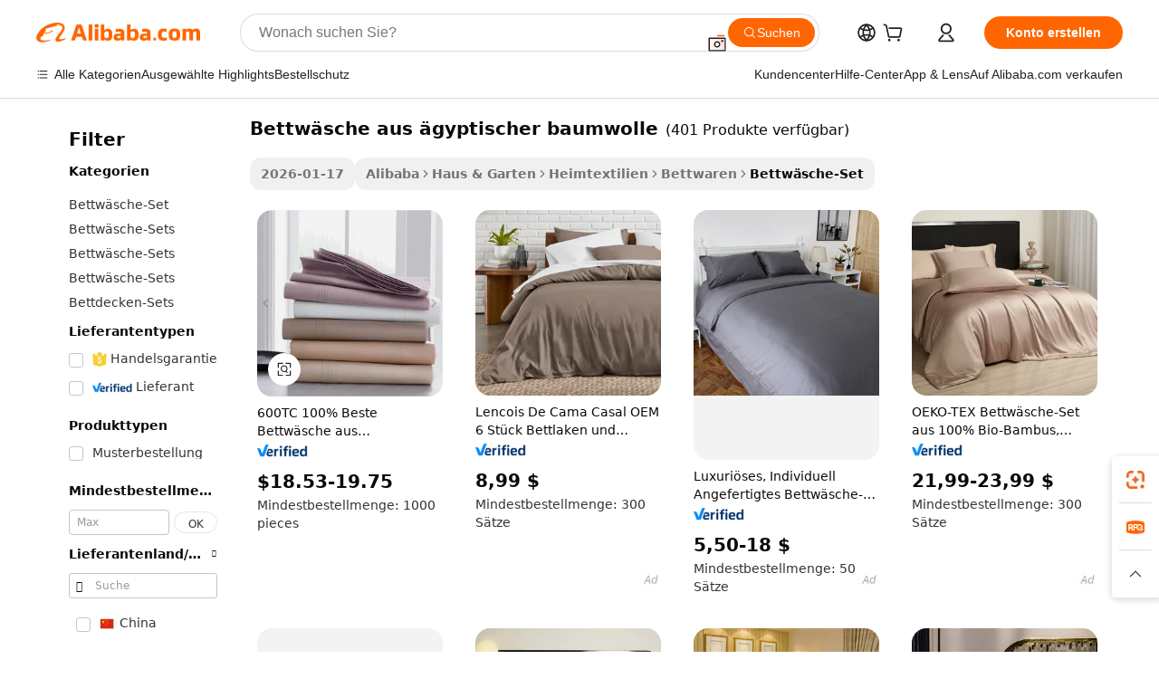

--- FILE ---
content_type: text/html;charset=UTF-8
request_url: https://german.alibaba.com/g/egyptian-cotton-bed-linen.html
body_size: 191588
content:

<!-- screen_content -->

    <!-- tangram:5410 begin-->
    <!-- tangram:529998 begin-->
    
<!DOCTYPE html>
<html lang="de" dir="ltr">
  <head>
        <script>
      window.__BB = {
        scene: window.__bb_scene || 'traffic-free-goods'
      };
      window.__BB.BB_CWV_IGNORE = {
          lcp_element: ['#icbu-buyer-pc-top-banner'],
          lcp_url: [],
        };
      window._timing = {}
      window._timing.first_start = Date.now();
      window.needLoginInspiration = Boolean(false);
      // 变量用于标记页面首次可见时间
      let firstVisibleTime = null;
      if (typeof document.hidden !== 'undefined') {
        // 页面首次加载时直接统计
        if (!document.hidden) {
          firstVisibleTime = Date.now();
          window.__BB_timex = 1
        } else {
          // 页面不可见时监听 visibilitychange 事件
          document.addEventListener('visibilitychange', () => {
            if (!document.hidden) {
              firstVisibleTime = Date.now();
              window.__BB_timex = firstVisibleTime - window.performance.timing.navigationStart
              window.__BB.firstVisibleTime = window.__BB_timex
              console.log("Page became visible after "+ window.__BB_timex + " ms");
            }
          }, { once: true });  // 确保只触发一次
        }
      } else {
        console.warn('Page Visibility API is not supported in this browser.');
      }
    </script>
        <meta name="data-spm" content="a2700">
        <meta name="aplus-xplug" content="NONE">
        <meta name="aplus-icbu-disable-umid" content="1">
        <meta name="google-translate-customization" content="9de59014edaf3b99-22e1cf3b5ca21786-g00bb439a5e9e5f8f-f">
    <meta name="yandex-verification" content="25a76ba8e4443bb3" />
    <meta name="msvalidate.01" content="E3FBF0E89B724C30844BF17C59608E8F" />
    <meta name="viewport" content="width=device-width, initial-scale=1.0, maximum-scale=5.0, user-scalable=yes">
        <link rel="preconnect" href="https://s.alicdn.com/" crossorigin>
    <link rel="dns-prefetch" href="https://s.alicdn.com">
                        <link rel="preload" href="https://s.alicdn.com/@g/alilog/??aplus_plugin_icbufront/index.js,mlog/aplus_v2.js" as="script">
        <link rel="preload" href="https://s.alicdn.com/@img/imgextra/i2/O1CN0153JdbU26g4bILVOyC_!!6000000007690-2-tps-418-58.png" as="image">
        <script>
            window.__APLUS_ABRATE__ = {
        perf_group: 'base64cached',
        scene: "traffic-free-goods",
      };
    </script>
    <meta name="aplus-mmstat-timeout" content="15000">
        <meta content="text/html; charset=utf-8" http-equiv="Content-Type">
          <title>Luxuriöses Bettbezug-Set aus ägyptischer Baumwolle für Hotels und Krankenhäuser</title>
      <meta name="keywords" content="cotton bed sheet,100% cotton bed sets,bed linen">
      <meta name="description" content="Kaufen Sie unsere Kollektion Bettwäsche aus ägyptischer Baumwolle für Hotels. Finden Sie luxuriöse, langlebige und stilvolle Bettwäschesets, die perfekt für jedes Gästezimmer geeignet sind. Großhandel verfügbar.">
            <meta name="pagetiming-rate" content="9">
      <meta name="pagetiming-resource-rate" content="4">
                    <link rel="canonical" href="https://german.alibaba.com/g/egyptian-cotton-bed-linen.html">
                              <link rel="alternate" hreflang="fr" href="https://french.alibaba.com/g/egyptian-cotton-bed-linen.html">
                  <link rel="alternate" hreflang="de" href="https://german.alibaba.com/g/egyptian-cotton-bed-linen.html">
                  <link rel="alternate" hreflang="pt" href="https://portuguese.alibaba.com/g/egyptian-cotton-bed-linen.html">
                  <link rel="alternate" hreflang="it" href="https://italian.alibaba.com/g/egyptian-cotton-bed-linen.html">
                  <link rel="alternate" hreflang="es" href="https://spanish.alibaba.com/g/egyptian-cotton-bed-linen.html">
                  <link rel="alternate" hreflang="ru" href="https://russian.alibaba.com/g/egyptian-cotton-bed-linen.html">
                  <link rel="alternate" hreflang="ko" href="https://korean.alibaba.com/g/egyptian-cotton-bed-linen.html">
                  <link rel="alternate" hreflang="ar" href="https://arabic.alibaba.com/g/egyptian-cotton-bed-linen.html">
                  <link rel="alternate" hreflang="ja" href="https://japanese.alibaba.com/g/egyptian-cotton-bed-linen.html">
                  <link rel="alternate" hreflang="tr" href="https://turkish.alibaba.com/g/egyptian-cotton-bed-linen.html">
                  <link rel="alternate" hreflang="th" href="https://thai.alibaba.com/g/egyptian-cotton-bed-linen.html">
                  <link rel="alternate" hreflang="vi" href="https://vietnamese.alibaba.com/g/egyptian-cotton-bed-linen.html">
                  <link rel="alternate" hreflang="nl" href="https://dutch.alibaba.com/g/egyptian-cotton-bed-linen.html">
                  <link rel="alternate" hreflang="he" href="https://hebrew.alibaba.com/g/egyptian-cotton-bed-linen.html">
                  <link rel="alternate" hreflang="id" href="https://indonesian.alibaba.com/g/egyptian-cotton-bed-linen.html">
                  <link rel="alternate" hreflang="hi" href="https://hindi.alibaba.com/g/egyptian-cotton-bed-linen.html">
                  <link rel="alternate" hreflang="en" href="https://www.alibaba.com/showroom/egyptian-cotton-bed-linen.html">
                  <link rel="alternate" hreflang="zh" href="https://chinese.alibaba.com/g/egyptian-cotton-bed-linen.html">
                  <link rel="alternate" hreflang="x-default" href="https://www.alibaba.com/showroom/egyptian-cotton-bed-linen.html">
                                        <script>
      // Aplus 配置自动打点
      var queue = window.goldlog_queue || (window.goldlog_queue = []);
      var tags = ["button", "a", "div", "span", "i", "svg", "input", "li", "tr"];
      queue.push(
        {
          action: 'goldlog.appendMetaInfo',
          arguments: [
            'aplus-auto-exp',
            [
              {
                logkey: '/sc.ug_msite.new_product_exp',
                cssSelector: '[data-spm-exp]',
                props: ["data-spm-exp"],
              },
              {
                logkey: '/sc.ug_pc.seolist_product_exp',
                cssSelector: '.traffic-card-gallery',
                props: ["data-spm-exp"],
              }
            ]
          ]
        }
      )
      queue.push({
        action: 'goldlog.setMetaInfo',
        arguments: ['aplus-auto-clk', JSON.stringify(tags.map(tag =>({
          "logkey": "/sc.ug_msite.new_product_clk",
          tag,
          "filter": "data-spm-clk",
          "props": ["data-spm-clk"]
        })))],
      });
    </script>
  </head>
  <div id="icbu-header"><div id="the-new-header" data-version="4.4.0" data-tnh-auto-exp="tnh-expose" data-scenes="search-products" style="position: relative;background-color: #fff;border-bottom: 1px solid #ddd;box-sizing: border-box; font-family:Inter,SF Pro Text,Roboto,Helvetica Neue,Helvetica,Tahoma,Arial,PingFang SC,Microsoft YaHei;"><div style="display: flex;align-items:center;height: 72px;min-width: 1200px;max-width: 1580px;margin: 0 auto;padding: 0 40px;box-sizing: border-box;"><img style="height: 29px; width: 209px;" src="https://s.alicdn.com/@img/imgextra/i2/O1CN0153JdbU26g4bILVOyC_!!6000000007690-2-tps-418-58.png" alt="" /></div><div style="min-width: 1200px;max-width: 1580px;margin: 0 auto;overflow: hidden;font-size: 14px;display: flex;justify-content: space-between;padding: 0 40px;box-sizing: border-box;"><div style="display: flex; align-items: center; justify-content: space-between"><div style="position: relative; height: 36px; padding: 0 28px 0 20px">All categories</div><div style="position: relative; height: 36px; padding-right: 28px">Featured selections</div><div style="position: relative; height: 36px">Trade Assurance</div></div><div style="display: flex; align-items: center; justify-content: space-between"><div style="position: relative; height: 36px; padding-right: 28px">Buyer Central</div><div style="position: relative; height: 36px; padding-right: 28px">Help Center</div><div style="position: relative; height: 36px; padding-right: 28px">Get the app</div><div style="position: relative; height: 36px">Become a supplier</div></div></div></div></div></div>
  <body data-spm="7724857" style="min-height: calc(100vh + 1px)"><script 
id="beacon-aplus"   
src="//s.alicdn.com/@g/alilog/??aplus_plugin_icbufront/index.js,mlog/aplus_v2.js"
exparams="aplus=async&userid=&aplus&ali_beacon_id=&ali_apache_id=&ali_apache_track=&ali_apache_tracktmp=&eagleeye_traceid=2103236317689606034818327e125d&ip=18%2e116%2e8%2e83&dmtrack_c={ali%5fresin%5ftrace%3dse%5frst%3dnull%7csp%5fviewtype%3dY%7cset%3d3%7cser%3d1007%7cpageId%3dce08aa36f3bc4f54bc34ccd4c93ae795%7cm%5fpageid%3dnull%7cpvmi%3de52eef5d6fec4f269666e90db4841dc9%7csek%5fsepd%3dbettw%25C3%25A4sche%2baus%2b%25C3%25A4gyptischer%2bbaumwolle%7csek%3degyptian%2bcotton%2bbed%2blinen%7cse%5fpn%3d1%7cp4pid%3d5a574830%2dbc82%2d48b8%2daa6e%2d68a100eca80f%7csclkid%3dnull%7cforecast%5fpost%5fcate%3dnull%7cseo%5fnew%5fuser%5fflag%3dfalse%7ccategoryId%3d40601%7cseo%5fsearch%5fmodel%5fupgrade%5fv2%3d2025070801%7cseo%5fmodule%5fcard%5f20240624%3d202406242%7clong%5ftext%5fgoogle%5ftranslate%5fv2%3d2407142%7cseo%5fcontent%5ftd%5fbottom%5ftext%5fupdate%5fkey%3d2025070801%7cseo%5fsearch%5fmodel%5fupgrade%5fv3%3d2025072201%7cseo%5fsearch%5fmodel%5fmulti%5fupgrade%5fv3%3d2025081101%7cdamo%5falt%5freplace%3dnull%7cwap%5fcross%3d2007659%7cwap%5fcs%5faction%3d2005494%7cAPP%5fVisitor%5fActive%3d26705%7cseo%5fshowroom%5fgoods%5fmix%3d2005244%7cseo%5fdefault%5fcached%5flong%5ftext%5ffrom%5fnew%5fkeyword%5fstep%3d2024122502%7cshowroom%5fgeneral%5ftemplate%3d2005292%7cshowroom%5freview%3d20230308%7cwap%5fcs%5ftext%3dnull%7cstructured%5fdata%3d2025052702%7cseo%5fmulti%5fstyle%5ftext%5fupdate%3d2511181%7cpc%5fnew%5fheader%3dnull%7cseo%5fmeta%5fcate%5ftemplate%5fv1%3d2025042401%7cseo%5fmeta%5ftd%5fsearch%5fkeyword%5fstep%5fv1%3d2025040999%7cshowroom%5fft%5flong%5ftext%5fbaks%3d80802%7cAPP%5fGrowing%5fBuyer%5fHigh%5fIntent%5fActive%3d25488%7cshowroom%5fpc%5fv2019%3d2104%7cAPP%5fProspecting%5fBuyer%3d26712%7ccache%5fcontrol%3dnull%7cAPP%5fChurned%5fCore%5fBuyer%3d25463%7cseo%5fdefault%5fcached%5flong%5ftext%5fstep%3d24110802%7camp%5flighthouse%5fscore%5fimage%3d19657%7cseo%5fft%5ftranslate%5fgemini%3d25012003%7cwap%5fnode%5fssr%3d2015725%7cdataphant%5fopen%3d27030%7clongtext%5fmulti%5fstyle%5fexpand%5frussian%3d2510141%7cseo%5flongtext%5fgoogle%5fdata%5fsection%3d25021702%7cindustry%5fpopular%5ffloor%3dnull%7cwap%5fad%5fgoods%5fproduct%5finterval%3dnull%7cseo%5fgoods%5fbootom%5fwholesale%5flink%3d2486162%7cseo%5fmiddle%5fwholesale%5flink%3d2486164%7cseo%5fkeyword%5faatest%3d15%7cft%5flong%5ftext%5fenpand%5fstep2%3d121602%7cseo%5fft%5flongtext%5fexpand%5fstep3%3d25012102%7cseo%5fwap%5fheadercard%3d2006288%7cAPP%5fChurned%5fInactive%5fVisitor%3d25497%7cAPP%5fGrowing%5fBuyer%5fHigh%5fIntent%5fInactive%3d25484%7cseo%5fmeta%5ftd%5fmulti%5fkey%3d2025061801%7ctop%5frecommend%5f20250120%3d202501201%7clongtext%5fmulti%5fstyle%5fexpand%5ffrench%5fcopy%3d25091802%7clongtext%5fmulti%5fstyle%5fexpand%5ffrench%5fcopy%5fcopy%3d25092502%7cseo%5ffloor%5fexp%3dnull%7cseo%5fshowroom%5falgo%5flink%3d17764%7cseo%5fmeta%5ftd%5faib%5fgeneral%5fkey%3d2025091900%7ccountry%5findustry%3d202311033%7cshowroom%5fft%5flong%5ftext%5fenpand%5fstep1%3d101102%7cseo%5fshowroom%5fnorel%3dnull%7cplp%5fstyle%5f25%5fpc%3d202505222%7cseo%5fggs%5flayer%3d10010%7cquery%5fmutil%5flang%5ftranslate%3d2025060300%7cAPP%5fChurned%5fBuyer%3d25468%7cstream%5frender%5fperf%5fopt%3d2309181%7cwap%5fgoods%3d2007383%7cseo%5fshowroom%5fsimilar%5f20240614%3d202406142%7cchinese%5fopen%3d6307%7cquery%5fgpt%5ftranslate%3d20240820%7cad%5fproduct%5finterval%3dnull%7camp%5fto%5fpwa%3d2007359%7cplp%5faib%5fmulti%5fai%5fmeta%3d20250401%7cwap%5fsupplier%5fcontent%3dnull%7cpc%5ffree%5frefactoring%3d20220315%7cAPP%5fGrowing%5fBuyer%5fInactive%3d25476%7csso%5foem%5ffloor%3dnull%7cseo%5fpc%5fnew%5fview%5f20240807%3d202408072%7cseo%5fbottom%5ftext%5fentity%5fkey%5fcopy%3d2025062400%7cstream%5frender%3d433763%7cseo%5fmodule%5fcard%5f20240424%3d202404241%7cseo%5ftitle%5freplace%5f20191226%3d5841%7clongtext%5fmulti%5fstyle%5fexpand%3d25090802%7cgoogleweblight%3d6516%7clighthouse%5fbase64%3d2005760%7cAPP%5fProspecting%5fBuyer%5fActive%3d26715%7cad%5fgoods%5fproduct%5finterval%3dnull%7cseo%5fbottom%5fdeep%5fextend%5fkw%5fkey%3d2025071101%7clongtext%5fmulti%5fstyle%5fexpand%5fturkish%3d25102802%7cilink%5fuv%3d20240911%7cwap%5flist%5fwakeup%3d2005832%7ctpp%5fcrosslink%5fpc%3d20205311%7cseo%5ftop%5fbooth%3d18501%7cAPP%5fGrowing%5fBuyer%5fLess%5fActive%3d25472%7cseo%5fsearch%5fmodel%5fupgrade%5frank%3d2025092401%7cgoodslayer%3d7977%7cft%5flong%5ftext%5ftranslate%5fexpand%5fstep1%3d24110802%7cseo%5fheaderstyle%5ftraffic%5fkey%5fv1%3d2025072100%7ccrosslink%5fswitch%3d2008141%7cp4p%5foutline%3d20240328%7cseo%5fmeta%5ftd%5faib%5fv2%5fkey%3d2025091800%7crts%5fmulti%3d2008404%7cseo%5fad%5foptimization%5fkey%5fv2%3d2025072301%7cAPP%5fVisitor%5fLess%5fActive%3d26698%7cplp%5fstyle%5f25%3d202505192%7ccdn%5fvm%3d2007368%7cwap%5fad%5fproduct%5finterval%3dnull%7cseo%5fsearch%5fmodel%5fmulti%5fupgrade%5frank%3d2025092401%7cpc%5fcard%5fshare%3d2025081201%7cAPP%5fGrowing%5fBuyer%5fHigh%5fIntent%5fLess%5fActive%3d25480%7cgoods%5ftitle%5fsubstitute%3d9618%7cwap%5fscreen%5fexp%3d2025081400%7creact%5fheader%5ftest%3d202502182%7cpc%5fcs%5fcolor%3dnull%7cshowroom%5fft%5flong%5ftext%5ftest%3d72502%7cone%5ftap%5flogin%5fABTest%3d202308153%7cseo%5fhyh%5fshow%5ftags%3d9867%7cplp%5fstructured%5fdata%3d2508182%7cguide%5fdelete%3d2008526%7cseo%5findustry%5ftemplate%3dnull%7cseo%5fmeta%5ftd%5fmulti%5fes%5fkey%3d2025073101%7cseo%5fshowroom%5fdata%5fmix%3d19888%7csso%5ftop%5franking%5ffloor%3d20031%7cseo%5ftd%5fdeep%5fupgrade%5fkey%5fv3%3d2025081101%7cwap%5fue%5fone%3d2025111401%7cshowroom%5fto%5frts%5flink%3d2008480%7ccountrysearch%5ftest%3dnull%7cseo%5fplp%5fdate%5fv2%3d2025102702%7cchannel%5famp%5fto%5fpwa%3d2008435%7cseo%5fmulti%5fstyles%5flong%5ftext%3d2503172%7cseo%5fmeta%5ftext%5fmutli%5fcate%5ftemplate%5fv1%3d2025080801%7cseo%5fdefault%5fcached%5fmutil%5flong%5ftext%5fstep%3d24110436%7cseo%5faction%5fpoint%5ftype%3d22823%7cseo%5faib%5ftd%5flaunch%5f20240828%5fcopy%3d202408282%7cseo%5fshowroom%5fwholesale%5flink%3d2486142%7cseo%5fperf%5fimprove%3d2023999%7cseo%5fwap%5flist%5fbounce%5f01%3d2063%7cseo%5fwap%5flist%5fbounce%5f02%3d2128%7cAPP%5fGrowing%5fBuyer%5fActive%3d25490%7cvideolayer%3d7105%7cvideo%5fplay%3dnull%7cAPP%5fChurned%5fMember%5fInactive%3d25501%7cseo%5fgoogle%5fnew%5fstruct%3d438326%7cicbu%5falgo%5fp4p%5fseo%5fad%3d2025072301%7ctpp%5ftrace%3dseoKeyword%2dseoKeyword%5fv3%2dbase%2dORIGINAL}&pageid=12740853210302e01768960603&hn=ensearchweb033003002224%2erg%2dus%2deast%2eus68&asid=AQAAAABbMnBpI4pRBQAAAABob9rRJvOEJA==&treq=&tres=" async>
</script>
            <style>body{background-color:white;}.no-scrollbar.il-sticky.il-top-0.il-max-h-\[100vh\].il-w-\[200px\].il-flex-shrink-0.il-flex-grow-0.il-overflow-y-scroll{background-color:#FFF;padding-left:12px}</style>
                    <!-- tangram:530006 begin-->
<!--  -->
 <style>
   @keyframes il-spin {
     to {
       transform: rotate(360deg);
     }
   }
   @keyframes il-pulse {
     50% {
       opacity: 0.5;
     }
   }
   .traffic-card-gallery {display: flex;position: relative;flex-direction: column;justify-content: flex-start;border-radius: 0.5rem;background-color: #fff;padding: 0.5rem 0.5rem 1rem;overflow: hidden;font-size: 0.75rem;line-height: 1rem;}
   .traffic-card-list {display: flex;position: relative;flex-direction: row;justify-content: flex-start;border-bottom-width: 1px;background-color: #fff;padding: 1rem;height: 292px;overflow: hidden;font-size: 0.75rem;line-height: 1rem;}
   .product-price {
     b {
       font-size: 22px;
     }
   }
   .skel-loading {
       animation: il-pulse 2s cubic-bezier(0.4, 0, 0.6, 1) infinite;background-color: hsl(60, 4.8%, 95.9%);
   }
 </style>
<div id="first-cached-card">
  <div style="box-sizing:border-box;display: flex;position: absolute;left: 0;right: 0;margin: 0 auto;z-index: 1;min-width: 1200px;max-width: 1580px;padding: 0.75rem 3.25rem 0;pointer-events: none;">
    <!--页面左侧区域-->
    <div style="width: 200px;padding-top: 1rem;padding-left:12px; background-color: #fff;border-radius: 0.25rem">
      <div class="skel-loading" style="height: 1.5rem;width: 50%;border-radius: 0.25rem;"></div>
      <div style="margin-top: 1rem;margin-bottom: 1rem;">
        <div class="skel-loading" style="height: 1rem;width: calc(100% * 5 / 6);"></div>
        <div
          class="skel-loading"
          style="margin-top: 1rem;height: 1rem;width: calc(100% * 8 / 12);"
        ></div>
        <div class="skel-loading" style="margin-top: 1rem;height: 1rem;width: 75%;"></div>
        <div
          class="skel-loading"
          style="margin-top: 1rem;height: 1rem;width: calc(100% * 7 / 12);"
        ></div>
      </div>
      <div class="skel-loading" style="height: 1.5rem;width: 50%;border-radius: 0.25rem;"></div>
      <div style="margin-top: 1rem;margin-bottom: 1rem;">
        <div class="skel-loading" style="height: 1rem;width: calc(100% * 5 / 6);"></div>
        <div
          class="skel-loading"
          style="margin-top: 1rem;height: 1rem;width: calc(100% * 8 / 12);"
        ></div>
        <div class="skel-loading" style="margin-top: 1rem;height: 1rem;width: 75%;"></div>
        <div
          class="skel-loading"
          style="margin-top: 1rem;height: 1rem;width: calc(100% * 7 / 12);"
        ></div>
      </div>
      <div class="skel-loading" style="height: 1.5rem;width: 50%;border-radius: 0.25rem;"></div>
      <div style="margin-top: 1rem;margin-bottom: 1rem;">
        <div class="skel-loading" style="height: 1rem;width: calc(100% * 5 / 6);"></div>
        <div
          class="skel-loading"
          style="margin-top: 1rem;height: 1rem;width: calc(100% * 8 / 12);"
        ></div>
        <div class="skel-loading" style="margin-top: 1rem;height: 1rem;width: 75%;"></div>
        <div
          class="skel-loading"
          style="margin-top: 1rem;height: 1rem;width: calc(100% * 7 / 12);"
        ></div>
      </div>
      <div class="skel-loading" style="height: 1.5rem;width: 50%;border-radius: 0.25rem;"></div>
      <div style="margin-top: 1rem;margin-bottom: 1rem;">
        <div class="skel-loading" style="height: 1rem;width: calc(100% * 5 / 6);"></div>
        <div
          class="skel-loading"
          style="margin-top: 1rem;height: 1rem;width: calc(100% * 8 / 12);"
        ></div>
        <div class="skel-loading" style="margin-top: 1rem;height: 1rem;width: 75%;"></div>
        <div
          class="skel-loading"
          style="margin-top: 1rem;height: 1rem;width: calc(100% * 7 / 12);"
        ></div>
      </div>
      <div class="skel-loading" style="height: 1.5rem;width: 50%;border-radius: 0.25rem;"></div>
      <div style="margin-top: 1rem;margin-bottom: 1rem;">
        <div class="skel-loading" style="height: 1rem;width: calc(100% * 5 / 6);"></div>
        <div
          class="skel-loading"
          style="margin-top: 1rem;height: 1rem;width: calc(100% * 8 / 12);"
        ></div>
        <div class="skel-loading" style="margin-top: 1rem;height: 1rem;width: 75%;"></div>
        <div
          class="skel-loading"
          style="margin-top: 1rem;height: 1rem;width: calc(100% * 7 / 12);"
        ></div>
      </div>
      <div class="skel-loading" style="height: 1.5rem;width: 50%;border-radius: 0.25rem;"></div>
      <div style="margin-top: 1rem;margin-bottom: 1rem;">
        <div class="skel-loading" style="height: 1rem;width: calc(100% * 5 / 6);"></div>
        <div
          class="skel-loading"
          style="margin-top: 1rem;height: 1rem;width: calc(100% * 8 / 12);"
        ></div>
        <div class="skel-loading" style="margin-top: 1rem;height: 1rem;width: 75%;"></div>
        <div
          class="skel-loading"
          style="margin-top: 1rem;height: 1rem;width: calc(100% * 7 / 12);"
        ></div>
      </div>
    </div>
    <!--页面主体区域-->
    <div style="flex: 1 1 0%; overflow: hidden;padding: 0.5rem 0.5rem 0.5rem 1.5rem">
      <div style="height: 1.25rem;margin-bottom: 1rem;"></div>
      <!-- keywords -->
      <div style="margin-bottom: 1rem;height: 1.75rem;font-weight: 700;font-size: 1.25rem;line-height: 1.75rem;"></div>
      <!-- longtext -->
            <div style="width: calc(25% - 0.9rem);pointer-events: auto">
        <div class="traffic-card-gallery">
          <!-- ProductImage -->
          <a href="//www.alibaba.com/product-detail/600TC-100-Best-Egyptian-Cotton-Fabric_1600265505844.html?from=SEO" target="_blank" style="position: relative;margin-bottom: 0.5rem;aspect-ratio: 1;overflow: hidden;border-radius: 0.5rem;">
            <div style="display: flex; overflow: hidden">
              <div style="position: relative;margin: 0;width: 100%;min-width: 0;flex-shrink: 0;flex-grow: 0;flex-basis: 100%;padding: 0;">
                <img style="position: relative; aspect-ratio: 1; width: 100%" src="[data-uri]" loading="eager" />
                <div style="position: absolute;left: 0;bottom: 0;right: 0;top: 0;background-color: #000;opacity: 0.05;"></div>
              </div>
            </div>
          </a>
          <div style="display: flex;flex: 1 1 0%;flex-direction: column;justify-content: space-between;">
            <div>
              <a class="skel-loading" style="margin-top: 0.5rem;display:inline-block;width:100%;height:1rem;" href="//www.alibaba.com/product-detail/600TC-100-Best-Egyptian-Cotton-Fabric_1600265505844.html" target="_blank"></a>
              <a class="skel-loading" style="margin-top: 0.125rem;display:inline-block;width:100%;height:1rem;" href="//www.alibaba.com/product-detail/600TC-100-Best-Egyptian-Cotton-Fabric_1600265505844.html" target="_blank"></a>
              <div class="skel-loading" style="margin-top: 0.25rem;height:1.625rem;width:75%"></div>
              <div class="skel-loading" style="margin-top: 0.5rem;height: 1rem;width:50%"></div>
              <div class="skel-loading" style="margin-top:0.25rem;height:1rem;width:25%"></div>
            </div>
          </div>

        </div>
      </div>

    </div>
  </div>
</div>
<!-- tangram:530006 end-->
            <style>.component-left-filter-callback{display:flex;position:relative;margin-top:10px;height:1200px}.component-left-filter-callback img{width:200px}.component-left-filter-callback i{position:absolute;top:5%;left:50%}.related-search-wrapper{padding:.5rem;--tw-bg-opacity: 1;background-color:#fff;background-color:rgba(255,255,255,var(--tw-bg-opacity, 1));border-width:1px;border-color:var(--input)}.related-search-wrapper .related-search-box{margin:12px 16px}.related-search-wrapper .related-search-box .related-search-title{display:inline;float:start;color:#666;word-wrap:break-word;margin-right:12px;width:13%}.related-search-wrapper .related-search-box .related-search-content{display:flex;flex-wrap:wrap}.related-search-wrapper .related-search-box .related-search-content .related-search-link{margin-right:12px;width:23%;overflow:hidden;color:#666;text-overflow:ellipsis;white-space:nowrap}.product-title img{margin-right:.5rem;display:inline-block;height:1rem;vertical-align:sub}.product-price b{font-size:22px}.similar-icon{position:absolute;bottom:12px;z-index:2;right:12px}.rfq-card{display:inline-block;position:relative;box-sizing:border-box;margin-bottom:36px}.rfq-card .rfq-card-content{display:flex;position:relative;flex-direction:column;align-items:flex-start;background-size:cover;background-color:#fff;padding:12px;width:100%;height:100%}.rfq-card .rfq-card-content .rfq-card-icon{margin-top:50px}.rfq-card .rfq-card-content .rfq-card-icon img{width:45px}.rfq-card .rfq-card-content .rfq-card-top-title{margin-top:14px;color:#222;font-weight:400;font-size:16px}.rfq-card .rfq-card-content .rfq-card-title{margin-top:24px;color:#333;font-weight:800;font-size:20px}.rfq-card .rfq-card-content .rfq-card-input-box{margin-top:24px;width:100%}.rfq-card .rfq-card-content .rfq-card-input-box textarea{box-sizing:border-box;border:1px solid #ddd;border-radius:4px;background-color:#fff;padding:9px 12px;width:100%;height:88px;resize:none;color:#666;font-weight:400;font-size:13px;font-family:inherit}.rfq-card .rfq-card-content .rfq-card-button{margin-top:24px;border:1px solid #666;border-radius:16px;background-color:#fff;width:67%;color:#000;font-weight:700;font-size:14px;line-height:30px;text-align:center}[data-modulename^=ProductList-] div{contain-intrinsic-size:auto 500px}.traffic-card-gallery:hover{--tw-shadow: 0px 2px 6px 2px rgba(0,0,0,.12157);--tw-shadow-colored: 0px 2px 6px 2px var(--tw-shadow-color);box-shadow:0 0 #0000,0 0 #0000,0 2px 6px 2px #0000001f;box-shadow:var(--tw-ring-offset-shadow, 0 0 rgba(0,0,0,0)),var(--tw-ring-shadow, 0 0 rgba(0,0,0,0)),var(--tw-shadow);z-index:10}.traffic-card-gallery{position:relative;display:flex;flex-direction:column;justify-content:flex-start;overflow:hidden;border-radius:.75rem;--tw-bg-opacity: 1;background-color:#fff;background-color:rgba(255,255,255,var(--tw-bg-opacity, 1));padding:.5rem;font-size:.75rem;line-height:1rem}.traffic-card-list{position:relative;display:flex;height:292px;flex-direction:row;justify-content:flex-start;overflow:hidden;border-bottom-width:1px;--tw-bg-opacity: 1;background-color:#fff;background-color:rgba(255,255,255,var(--tw-bg-opacity, 1));padding:1rem;font-size:.75rem;line-height:1rem}.traffic-card-g-industry:hover{--tw-shadow: 0 0 10px rgba(0,0,0,.1);--tw-shadow-colored: 0 0 10px var(--tw-shadow-color);box-shadow:0 0 #0000,0 0 #0000,0 0 10px #0000001a;box-shadow:var(--tw-ring-offset-shadow, 0 0 rgba(0,0,0,0)),var(--tw-ring-shadow, 0 0 rgba(0,0,0,0)),var(--tw-shadow)}.traffic-card-g-industry{position:relative;border-radius:var(--radius);--tw-bg-opacity: 1;background-color:#fff;background-color:rgba(255,255,255,var(--tw-bg-opacity, 1));padding:1.25rem .75rem .75rem;font-size:.875rem;line-height:1.25rem}.module-filter-section-wrapper{max-height:none!important;overflow-x:hidden}*,:before,:after{--tw-border-spacing-x: 0;--tw-border-spacing-y: 0;--tw-translate-x: 0;--tw-translate-y: 0;--tw-rotate: 0;--tw-skew-x: 0;--tw-skew-y: 0;--tw-scale-x: 1;--tw-scale-y: 1;--tw-pan-x: ;--tw-pan-y: ;--tw-pinch-zoom: ;--tw-scroll-snap-strictness: proximity;--tw-gradient-from-position: ;--tw-gradient-via-position: ;--tw-gradient-to-position: ;--tw-ordinal: ;--tw-slashed-zero: ;--tw-numeric-figure: ;--tw-numeric-spacing: ;--tw-numeric-fraction: ;--tw-ring-inset: ;--tw-ring-offset-width: 0px;--tw-ring-offset-color: #fff;--tw-ring-color: rgba(59, 130, 246, .5);--tw-ring-offset-shadow: 0 0 rgba(0,0,0,0);--tw-ring-shadow: 0 0 rgba(0,0,0,0);--tw-shadow: 0 0 rgba(0,0,0,0);--tw-shadow-colored: 0 0 rgba(0,0,0,0);--tw-blur: ;--tw-brightness: ;--tw-contrast: ;--tw-grayscale: ;--tw-hue-rotate: ;--tw-invert: ;--tw-saturate: ;--tw-sepia: ;--tw-drop-shadow: ;--tw-backdrop-blur: ;--tw-backdrop-brightness: ;--tw-backdrop-contrast: ;--tw-backdrop-grayscale: ;--tw-backdrop-hue-rotate: ;--tw-backdrop-invert: ;--tw-backdrop-opacity: ;--tw-backdrop-saturate: ;--tw-backdrop-sepia: ;--tw-contain-size: ;--tw-contain-layout: ;--tw-contain-paint: ;--tw-contain-style: }::backdrop{--tw-border-spacing-x: 0;--tw-border-spacing-y: 0;--tw-translate-x: 0;--tw-translate-y: 0;--tw-rotate: 0;--tw-skew-x: 0;--tw-skew-y: 0;--tw-scale-x: 1;--tw-scale-y: 1;--tw-pan-x: ;--tw-pan-y: ;--tw-pinch-zoom: ;--tw-scroll-snap-strictness: proximity;--tw-gradient-from-position: ;--tw-gradient-via-position: ;--tw-gradient-to-position: ;--tw-ordinal: ;--tw-slashed-zero: ;--tw-numeric-figure: ;--tw-numeric-spacing: ;--tw-numeric-fraction: ;--tw-ring-inset: ;--tw-ring-offset-width: 0px;--tw-ring-offset-color: #fff;--tw-ring-color: rgba(59, 130, 246, .5);--tw-ring-offset-shadow: 0 0 rgba(0,0,0,0);--tw-ring-shadow: 0 0 rgba(0,0,0,0);--tw-shadow: 0 0 rgba(0,0,0,0);--tw-shadow-colored: 0 0 rgba(0,0,0,0);--tw-blur: ;--tw-brightness: ;--tw-contrast: ;--tw-grayscale: ;--tw-hue-rotate: ;--tw-invert: ;--tw-saturate: ;--tw-sepia: ;--tw-drop-shadow: ;--tw-backdrop-blur: ;--tw-backdrop-brightness: ;--tw-backdrop-contrast: ;--tw-backdrop-grayscale: ;--tw-backdrop-hue-rotate: ;--tw-backdrop-invert: ;--tw-backdrop-opacity: ;--tw-backdrop-saturate: ;--tw-backdrop-sepia: ;--tw-contain-size: ;--tw-contain-layout: ;--tw-contain-paint: ;--tw-contain-style: }*,:before,:after{box-sizing:border-box;border-width:0;border-style:solid;border-color:#e5e7eb}:before,:after{--tw-content: ""}html,:host{line-height:1.5;-webkit-text-size-adjust:100%;-moz-tab-size:4;-o-tab-size:4;tab-size:4;font-family:ui-sans-serif,system-ui,-apple-system,Segoe UI,Roboto,Ubuntu,Cantarell,Noto Sans,sans-serif,"Apple Color Emoji","Segoe UI Emoji",Segoe UI Symbol,"Noto Color Emoji";font-feature-settings:normal;font-variation-settings:normal;-webkit-tap-highlight-color:transparent}body{margin:0;line-height:inherit}hr{height:0;color:inherit;border-top-width:1px}abbr:where([title]){text-decoration:underline;-webkit-text-decoration:underline dotted;text-decoration:underline dotted}h1,h2,h3,h4,h5,h6{font-size:inherit;font-weight:inherit}a{color:inherit;text-decoration:inherit}b,strong{font-weight:bolder}code,kbd,samp,pre{font-family:ui-monospace,SFMono-Regular,Menlo,Monaco,Consolas,Liberation Mono,Courier New,monospace;font-feature-settings:normal;font-variation-settings:normal;font-size:1em}small{font-size:80%}sub,sup{font-size:75%;line-height:0;position:relative;vertical-align:baseline}sub{bottom:-.25em}sup{top:-.5em}table{text-indent:0;border-color:inherit;border-collapse:collapse}button,input,optgroup,select,textarea{font-family:inherit;font-feature-settings:inherit;font-variation-settings:inherit;font-size:100%;font-weight:inherit;line-height:inherit;letter-spacing:inherit;color:inherit;margin:0;padding:0}button,select{text-transform:none}button,input:where([type=button]),input:where([type=reset]),input:where([type=submit]){-webkit-appearance:button;background-color:transparent;background-image:none}:-moz-focusring{outline:auto}:-moz-ui-invalid{box-shadow:none}progress{vertical-align:baseline}::-webkit-inner-spin-button,::-webkit-outer-spin-button{height:auto}[type=search]{-webkit-appearance:textfield;outline-offset:-2px}::-webkit-search-decoration{-webkit-appearance:none}::-webkit-file-upload-button{-webkit-appearance:button;font:inherit}summary{display:list-item}blockquote,dl,dd,h1,h2,h3,h4,h5,h6,hr,figure,p,pre{margin:0}fieldset{margin:0;padding:0}legend{padding:0}ol,ul,menu{list-style:none;margin:0;padding:0}dialog{padding:0}textarea{resize:vertical}input::-moz-placeholder,textarea::-moz-placeholder{opacity:1;color:#9ca3af}input::placeholder,textarea::placeholder{opacity:1;color:#9ca3af}button,[role=button]{cursor:pointer}:disabled{cursor:default}img,svg,video,canvas,audio,iframe,embed,object{display:block;vertical-align:middle}img,video{max-width:100%;height:auto}[hidden]:where(:not([hidden=until-found])){display:none}:root{--background: hsl(0, 0%, 100%);--foreground: hsl(20, 14.3%, 4.1%);--card: hsl(0, 0%, 100%);--card-foreground: hsl(20, 14.3%, 4.1%);--popover: hsl(0, 0%, 100%);--popover-foreground: hsl(20, 14.3%, 4.1%);--primary: hsl(24, 100%, 50%);--primary-foreground: hsl(60, 9.1%, 97.8%);--secondary: hsl(60, 4.8%, 95.9%);--secondary-foreground: #333;--muted: hsl(60, 4.8%, 95.9%);--muted-foreground: hsl(25, 5.3%, 44.7%);--accent: hsl(60, 4.8%, 95.9%);--accent-foreground: hsl(24, 9.8%, 10%);--destructive: hsl(0, 84.2%, 60.2%);--destructive-foreground: hsl(60, 9.1%, 97.8%);--border: hsl(20, 5.9%, 90%);--input: hsl(20, 5.9%, 90%);--ring: hsl(24.6, 95%, 53.1%);--radius: 1rem}.dark{--background: hsl(20, 14.3%, 4.1%);--foreground: hsl(60, 9.1%, 97.8%);--card: hsl(20, 14.3%, 4.1%);--card-foreground: hsl(60, 9.1%, 97.8%);--popover: hsl(20, 14.3%, 4.1%);--popover-foreground: hsl(60, 9.1%, 97.8%);--primary: hsl(20.5, 90.2%, 48.2%);--primary-foreground: hsl(60, 9.1%, 97.8%);--secondary: hsl(12, 6.5%, 15.1%);--secondary-foreground: hsl(60, 9.1%, 97.8%);--muted: hsl(12, 6.5%, 15.1%);--muted-foreground: hsl(24, 5.4%, 63.9%);--accent: hsl(12, 6.5%, 15.1%);--accent-foreground: hsl(60, 9.1%, 97.8%);--destructive: hsl(0, 72.2%, 50.6%);--destructive-foreground: hsl(60, 9.1%, 97.8%);--border: hsl(12, 6.5%, 15.1%);--input: hsl(12, 6.5%, 15.1%);--ring: hsl(20.5, 90.2%, 48.2%)}*{border-color:#e7e5e4;border-color:var(--border)}body{background-color:#fff;background-color:var(--background);color:#0c0a09;color:var(--foreground)}.il-sr-only{position:absolute;width:1px;height:1px;padding:0;margin:-1px;overflow:hidden;clip:rect(0,0,0,0);white-space:nowrap;border-width:0}.il-invisible{visibility:hidden}.il-fixed{position:fixed}.il-absolute{position:absolute}.il-relative{position:relative}.il-sticky{position:sticky}.il-inset-0{inset:0}.il--bottom-12{bottom:-3rem}.il--top-12{top:-3rem}.il-bottom-0{bottom:0}.il-bottom-2{bottom:.5rem}.il-bottom-3{bottom:.75rem}.il-bottom-4{bottom:1rem}.il-end-0{right:0}.il-end-2{right:.5rem}.il-end-3{right:.75rem}.il-end-4{right:1rem}.il-left-0{left:0}.il-left-3{left:.75rem}.il-right-0{right:0}.il-right-2{right:.5rem}.il-right-3{right:.75rem}.il-start-0{left:0}.il-start-1\/2{left:50%}.il-start-2{left:.5rem}.il-start-3{left:.75rem}.il-start-\[50\%\]{left:50%}.il-top-0{top:0}.il-top-1\/2{top:50%}.il-top-16{top:4rem}.il-top-4{top:1rem}.il-top-\[50\%\]{top:50%}.il-z-10{z-index:10}.il-z-50{z-index:50}.il-z-\[9999\]{z-index:9999}.il-col-span-4{grid-column:span 4 / span 4}.il-m-0{margin:0}.il-m-3{margin:.75rem}.il-m-auto{margin:auto}.il-mx-auto{margin-left:auto;margin-right:auto}.il-my-3{margin-top:.75rem;margin-bottom:.75rem}.il-my-5{margin-top:1.25rem;margin-bottom:1.25rem}.il-my-auto{margin-top:auto;margin-bottom:auto}.\!il-mb-4{margin-bottom:1rem!important}.il--mt-4{margin-top:-1rem}.il-mb-0{margin-bottom:0}.il-mb-1{margin-bottom:.25rem}.il-mb-2{margin-bottom:.5rem}.il-mb-3{margin-bottom:.75rem}.il-mb-4{margin-bottom:1rem}.il-mb-5{margin-bottom:1.25rem}.il-mb-6{margin-bottom:1.5rem}.il-mb-8{margin-bottom:2rem}.il-mb-\[-0\.75rem\]{margin-bottom:-.75rem}.il-mb-\[0\.125rem\]{margin-bottom:.125rem}.il-me-1{margin-right:.25rem}.il-me-2{margin-right:.5rem}.il-me-3{margin-right:.75rem}.il-me-auto{margin-right:auto}.il-mr-1{margin-right:.25rem}.il-mr-2{margin-right:.5rem}.il-ms-1{margin-left:.25rem}.il-ms-4{margin-left:1rem}.il-ms-5{margin-left:1.25rem}.il-ms-8{margin-left:2rem}.il-ms-\[\.375rem\]{margin-left:.375rem}.il-ms-auto{margin-left:auto}.il-mt-0{margin-top:0}.il-mt-0\.5{margin-top:.125rem}.il-mt-1{margin-top:.25rem}.il-mt-2{margin-top:.5rem}.il-mt-3{margin-top:.75rem}.il-mt-4{margin-top:1rem}.il-mt-6{margin-top:1.5rem}.il-line-clamp-1{overflow:hidden;display:-webkit-box;-webkit-box-orient:vertical;-webkit-line-clamp:1}.il-line-clamp-2{overflow:hidden;display:-webkit-box;-webkit-box-orient:vertical;-webkit-line-clamp:2}.il-line-clamp-6{overflow:hidden;display:-webkit-box;-webkit-box-orient:vertical;-webkit-line-clamp:6}.il-inline-block{display:inline-block}.il-inline{display:inline}.il-flex{display:flex}.il-inline-flex{display:inline-flex}.il-grid{display:grid}.il-aspect-square{aspect-ratio:1 / 1}.il-size-5{width:1.25rem;height:1.25rem}.il-h-1{height:.25rem}.il-h-10{height:2.5rem}.il-h-11{height:2.75rem}.il-h-20{height:5rem}.il-h-24{height:6rem}.il-h-3\.5{height:.875rem}.il-h-4{height:1rem}.il-h-40{height:10rem}.il-h-6{height:1.5rem}.il-h-8{height:2rem}.il-h-9{height:2.25rem}.il-h-\[150px\]{height:150px}.il-h-\[152px\]{height:152px}.il-h-\[18\.25rem\]{height:18.25rem}.il-h-\[292px\]{height:292px}.il-h-\[600px\]{height:600px}.il-h-auto{height:auto}.il-h-fit{height:-moz-fit-content;height:fit-content}.il-h-full{height:100%}.il-h-screen{height:100vh}.il-max-h-\[100vh\]{max-height:100vh}.il-w-1\/2{width:50%}.il-w-10{width:2.5rem}.il-w-10\/12{width:83.333333%}.il-w-4{width:1rem}.il-w-6{width:1.5rem}.il-w-64{width:16rem}.il-w-7\/12{width:58.333333%}.il-w-72{width:18rem}.il-w-8{width:2rem}.il-w-8\/12{width:66.666667%}.il-w-9{width:2.25rem}.il-w-9\/12{width:75%}.il-w-\[200px\]{width:200px}.il-w-\[84px\]{width:84px}.il-w-fit{width:-moz-fit-content;width:fit-content}.il-w-full{width:100%}.il-w-screen{width:100vw}.il-min-w-0{min-width:0px}.il-min-w-3{min-width:.75rem}.il-min-w-\[1200px\]{min-width:1200px}.il-max-w-\[1000px\]{max-width:1000px}.il-max-w-\[1580px\]{max-width:1580px}.il-max-w-full{max-width:100%}.il-max-w-lg{max-width:32rem}.il-flex-1{flex:1 1 0%}.il-flex-shrink-0,.il-shrink-0{flex-shrink:0}.il-flex-grow-0,.il-grow-0{flex-grow:0}.il-basis-24{flex-basis:6rem}.il-basis-full{flex-basis:100%}.il-origin-\[--radix-tooltip-content-transform-origin\]{transform-origin:var(--radix-tooltip-content-transform-origin)}.il--translate-x-1\/2{--tw-translate-x: -50%;transform:translate(-50%,var(--tw-translate-y)) rotate(var(--tw-rotate)) skew(var(--tw-skew-x)) skewY(var(--tw-skew-y)) scaleX(var(--tw-scale-x)) scaleY(var(--tw-scale-y));transform:translate(var(--tw-translate-x),var(--tw-translate-y)) rotate(var(--tw-rotate)) skew(var(--tw-skew-x)) skewY(var(--tw-skew-y)) scaleX(var(--tw-scale-x)) scaleY(var(--tw-scale-y))}.il--translate-y-1\/2{--tw-translate-y: -50%;transform:translate(var(--tw-translate-x),-50%) rotate(var(--tw-rotate)) skew(var(--tw-skew-x)) skewY(var(--tw-skew-y)) scaleX(var(--tw-scale-x)) scaleY(var(--tw-scale-y));transform:translate(var(--tw-translate-x),var(--tw-translate-y)) rotate(var(--tw-rotate)) skew(var(--tw-skew-x)) skewY(var(--tw-skew-y)) scaleX(var(--tw-scale-x)) scaleY(var(--tw-scale-y))}.il-translate-x-\[-50\%\]{--tw-translate-x: -50%;transform:translate(-50%,var(--tw-translate-y)) rotate(var(--tw-rotate)) skew(var(--tw-skew-x)) skewY(var(--tw-skew-y)) scaleX(var(--tw-scale-x)) scaleY(var(--tw-scale-y));transform:translate(var(--tw-translate-x),var(--tw-translate-y)) rotate(var(--tw-rotate)) skew(var(--tw-skew-x)) skewY(var(--tw-skew-y)) scaleX(var(--tw-scale-x)) scaleY(var(--tw-scale-y))}.il-translate-y-\[-50\%\]{--tw-translate-y: -50%;transform:translate(var(--tw-translate-x),-50%) rotate(var(--tw-rotate)) skew(var(--tw-skew-x)) skewY(var(--tw-skew-y)) scaleX(var(--tw-scale-x)) scaleY(var(--tw-scale-y));transform:translate(var(--tw-translate-x),var(--tw-translate-y)) rotate(var(--tw-rotate)) skew(var(--tw-skew-x)) skewY(var(--tw-skew-y)) scaleX(var(--tw-scale-x)) scaleY(var(--tw-scale-y))}.il-rotate-90{--tw-rotate: 90deg;transform:translate(var(--tw-translate-x),var(--tw-translate-y)) rotate(90deg) skew(var(--tw-skew-x)) skewY(var(--tw-skew-y)) scaleX(var(--tw-scale-x)) scaleY(var(--tw-scale-y));transform:translate(var(--tw-translate-x),var(--tw-translate-y)) rotate(var(--tw-rotate)) skew(var(--tw-skew-x)) skewY(var(--tw-skew-y)) scaleX(var(--tw-scale-x)) scaleY(var(--tw-scale-y))}@keyframes il-pulse{50%{opacity:.5}}.il-animate-pulse{animation:il-pulse 2s cubic-bezier(.4,0,.6,1) infinite}@keyframes il-spin{to{transform:rotate(360deg)}}.il-animate-spin{animation:il-spin 1s linear infinite}.il-cursor-pointer{cursor:pointer}.il-list-disc{list-style-type:disc}.il-grid-cols-2{grid-template-columns:repeat(2,minmax(0,1fr))}.il-grid-cols-4{grid-template-columns:repeat(4,minmax(0,1fr))}.il-flex-row{flex-direction:row}.il-flex-col{flex-direction:column}.il-flex-col-reverse{flex-direction:column-reverse}.il-flex-wrap{flex-wrap:wrap}.il-flex-nowrap{flex-wrap:nowrap}.il-items-start{align-items:flex-start}.il-items-center{align-items:center}.il-items-baseline{align-items:baseline}.il-justify-start{justify-content:flex-start}.il-justify-end{justify-content:flex-end}.il-justify-center{justify-content:center}.il-justify-between{justify-content:space-between}.il-gap-1{gap:.25rem}.il-gap-1\.5{gap:.375rem}.il-gap-10{gap:2.5rem}.il-gap-2{gap:.5rem}.il-gap-3{gap:.75rem}.il-gap-4{gap:1rem}.il-gap-8{gap:2rem}.il-gap-\[\.0938rem\]{gap:.0938rem}.il-gap-\[\.375rem\]{gap:.375rem}.il-gap-\[0\.125rem\]{gap:.125rem}.\!il-gap-x-5{-moz-column-gap:1.25rem!important;column-gap:1.25rem!important}.\!il-gap-y-5{row-gap:1.25rem!important}.il-space-y-1\.5>:not([hidden])~:not([hidden]){--tw-space-y-reverse: 0;margin-top:calc(.375rem * (1 - var(--tw-space-y-reverse)));margin-top:.375rem;margin-top:calc(.375rem * calc(1 - var(--tw-space-y-reverse)));margin-bottom:0rem;margin-bottom:calc(.375rem * var(--tw-space-y-reverse))}.il-space-y-4>:not([hidden])~:not([hidden]){--tw-space-y-reverse: 0;margin-top:calc(1rem * (1 - var(--tw-space-y-reverse)));margin-top:1rem;margin-top:calc(1rem * calc(1 - var(--tw-space-y-reverse)));margin-bottom:0rem;margin-bottom:calc(1rem * var(--tw-space-y-reverse))}.il-overflow-hidden{overflow:hidden}.il-overflow-y-auto{overflow-y:auto}.il-overflow-y-scroll{overflow-y:scroll}.il-truncate{overflow:hidden;text-overflow:ellipsis;white-space:nowrap}.il-text-ellipsis{text-overflow:ellipsis}.il-whitespace-normal{white-space:normal}.il-whitespace-nowrap{white-space:nowrap}.il-break-normal{word-wrap:normal;word-break:normal}.il-break-words{word-wrap:break-word}.il-break-all{word-break:break-all}.il-rounded{border-radius:.25rem}.il-rounded-2xl{border-radius:1rem}.il-rounded-\[0\.5rem\]{border-radius:.5rem}.il-rounded-\[1\.25rem\]{border-radius:1.25rem}.il-rounded-full{border-radius:9999px}.il-rounded-lg{border-radius:1rem;border-radius:var(--radius)}.il-rounded-md{border-radius:calc(1rem - 2px);border-radius:calc(var(--radius) - 2px)}.il-rounded-sm{border-radius:calc(1rem - 4px);border-radius:calc(var(--radius) - 4px)}.il-rounded-xl{border-radius:.75rem}.il-border,.il-border-\[1px\]{border-width:1px}.il-border-b,.il-border-b-\[1px\]{border-bottom-width:1px}.il-border-solid{border-style:solid}.il-border-none{border-style:none}.il-border-\[\#222\]{--tw-border-opacity: 1;border-color:#222;border-color:rgba(34,34,34,var(--tw-border-opacity, 1))}.il-border-\[\#DDD\]{--tw-border-opacity: 1;border-color:#ddd;border-color:rgba(221,221,221,var(--tw-border-opacity, 1))}.il-border-foreground{border-color:#0c0a09;border-color:var(--foreground)}.il-border-input{border-color:#e7e5e4;border-color:var(--input)}.il-bg-\[\#F8F8F8\]{--tw-bg-opacity: 1;background-color:#f8f8f8;background-color:rgba(248,248,248,var(--tw-bg-opacity, 1))}.il-bg-\[\#d9d9d963\]{background-color:#d9d9d963}.il-bg-accent{background-color:#f5f5f4;background-color:var(--accent)}.il-bg-background{background-color:#fff;background-color:var(--background)}.il-bg-black{--tw-bg-opacity: 1;background-color:#000;background-color:rgba(0,0,0,var(--tw-bg-opacity, 1))}.il-bg-black\/80{background-color:#000c}.il-bg-destructive{background-color:#ef4444;background-color:var(--destructive)}.il-bg-gray-300{--tw-bg-opacity: 1;background-color:#d1d5db;background-color:rgba(209,213,219,var(--tw-bg-opacity, 1))}.il-bg-muted{background-color:#f5f5f4;background-color:var(--muted)}.il-bg-orange-500{--tw-bg-opacity: 1;background-color:#f97316;background-color:rgba(249,115,22,var(--tw-bg-opacity, 1))}.il-bg-popover{background-color:#fff;background-color:var(--popover)}.il-bg-primary{background-color:#f60;background-color:var(--primary)}.il-bg-secondary{background-color:#f5f5f4;background-color:var(--secondary)}.il-bg-transparent{background-color:transparent}.il-bg-white{--tw-bg-opacity: 1;background-color:#fff;background-color:rgba(255,255,255,var(--tw-bg-opacity, 1))}.il-bg-opacity-80{--tw-bg-opacity: .8}.il-bg-cover{background-size:cover}.il-bg-no-repeat{background-repeat:no-repeat}.il-fill-black{fill:#000}.il-object-cover{-o-object-fit:cover;object-fit:cover}.il-p-0{padding:0}.il-p-1{padding:.25rem}.il-p-2{padding:.5rem}.il-p-3{padding:.75rem}.il-p-4{padding:1rem}.il-p-5{padding:1.25rem}.il-p-6{padding:1.5rem}.il-px-2{padding-left:.5rem;padding-right:.5rem}.il-px-3{padding-left:.75rem;padding-right:.75rem}.il-py-0\.5{padding-top:.125rem;padding-bottom:.125rem}.il-py-1\.5{padding-top:.375rem;padding-bottom:.375rem}.il-py-10{padding-top:2.5rem;padding-bottom:2.5rem}.il-py-2{padding-top:.5rem;padding-bottom:.5rem}.il-py-3{padding-top:.75rem;padding-bottom:.75rem}.il-pb-0{padding-bottom:0}.il-pb-3{padding-bottom:.75rem}.il-pb-4{padding-bottom:1rem}.il-pb-8{padding-bottom:2rem}.il-pe-0{padding-right:0}.il-pe-2{padding-right:.5rem}.il-pe-3{padding-right:.75rem}.il-pe-4{padding-right:1rem}.il-pe-6{padding-right:1.5rem}.il-pe-8{padding-right:2rem}.il-pe-\[12px\]{padding-right:12px}.il-pe-\[3\.25rem\]{padding-right:3.25rem}.il-pl-4{padding-left:1rem}.il-ps-0{padding-left:0}.il-ps-2{padding-left:.5rem}.il-ps-3{padding-left:.75rem}.il-ps-4{padding-left:1rem}.il-ps-6{padding-left:1.5rem}.il-ps-8{padding-left:2rem}.il-ps-\[12px\]{padding-left:12px}.il-ps-\[3\.25rem\]{padding-left:3.25rem}.il-pt-10{padding-top:2.5rem}.il-pt-4{padding-top:1rem}.il-pt-5{padding-top:1.25rem}.il-pt-6{padding-top:1.5rem}.il-pt-7{padding-top:1.75rem}.il-text-center{text-align:center}.il-text-start{text-align:left}.il-text-2xl{font-size:1.5rem;line-height:2rem}.il-text-base{font-size:1rem;line-height:1.5rem}.il-text-lg{font-size:1.125rem;line-height:1.75rem}.il-text-sm{font-size:.875rem;line-height:1.25rem}.il-text-xl{font-size:1.25rem;line-height:1.75rem}.il-text-xs{font-size:.75rem;line-height:1rem}.il-font-\[600\]{font-weight:600}.il-font-bold{font-weight:700}.il-font-medium{font-weight:500}.il-font-normal{font-weight:400}.il-font-semibold{font-weight:600}.il-leading-3{line-height:.75rem}.il-leading-4{line-height:1rem}.il-leading-\[1\.43\]{line-height:1.43}.il-leading-\[18px\]{line-height:18px}.il-leading-\[26px\]{line-height:26px}.il-leading-none{line-height:1}.il-tracking-tight{letter-spacing:-.025em}.il-text-\[\#00820D\]{--tw-text-opacity: 1;color:#00820d;color:rgba(0,130,13,var(--tw-text-opacity, 1))}.il-text-\[\#222\]{--tw-text-opacity: 1;color:#222;color:rgba(34,34,34,var(--tw-text-opacity, 1))}.il-text-\[\#444\]{--tw-text-opacity: 1;color:#444;color:rgba(68,68,68,var(--tw-text-opacity, 1))}.il-text-\[\#4B1D1F\]{--tw-text-opacity: 1;color:#4b1d1f;color:rgba(75,29,31,var(--tw-text-opacity, 1))}.il-text-\[\#767676\]{--tw-text-opacity: 1;color:#767676;color:rgba(118,118,118,var(--tw-text-opacity, 1))}.il-text-\[\#D04A0A\]{--tw-text-opacity: 1;color:#d04a0a;color:rgba(208,74,10,var(--tw-text-opacity, 1))}.il-text-\[\#F7421E\]{--tw-text-opacity: 1;color:#f7421e;color:rgba(247,66,30,var(--tw-text-opacity, 1))}.il-text-\[\#FF6600\]{--tw-text-opacity: 1;color:#f60;color:rgba(255,102,0,var(--tw-text-opacity, 1))}.il-text-\[\#f7421e\]{--tw-text-opacity: 1;color:#f7421e;color:rgba(247,66,30,var(--tw-text-opacity, 1))}.il-text-destructive-foreground{color:#fafaf9;color:var(--destructive-foreground)}.il-text-foreground{color:#0c0a09;color:var(--foreground)}.il-text-muted-foreground{color:#78716c;color:var(--muted-foreground)}.il-text-popover-foreground{color:#0c0a09;color:var(--popover-foreground)}.il-text-primary{color:#f60;color:var(--primary)}.il-text-primary-foreground{color:#fafaf9;color:var(--primary-foreground)}.il-text-secondary-foreground{color:#333;color:var(--secondary-foreground)}.il-text-white{--tw-text-opacity: 1;color:#fff;color:rgba(255,255,255,var(--tw-text-opacity, 1))}.il-underline{text-decoration-line:underline}.il-line-through{text-decoration-line:line-through}.il-underline-offset-4{text-underline-offset:4px}.il-opacity-5{opacity:.05}.il-opacity-70{opacity:.7}.il-shadow-\[0_2px_6px_2px_rgba\(0\,0\,0\,0\.12\)\]{--tw-shadow: 0 2px 6px 2px rgba(0,0,0,.12);--tw-shadow-colored: 0 2px 6px 2px var(--tw-shadow-color);box-shadow:0 0 #0000,0 0 #0000,0 2px 6px 2px #0000001f;box-shadow:var(--tw-ring-offset-shadow, 0 0 rgba(0,0,0,0)),var(--tw-ring-shadow, 0 0 rgba(0,0,0,0)),var(--tw-shadow)}.il-shadow-cards{--tw-shadow: 0 0 10px rgba(0,0,0,.1);--tw-shadow-colored: 0 0 10px var(--tw-shadow-color);box-shadow:0 0 #0000,0 0 #0000,0 0 10px #0000001a;box-shadow:var(--tw-ring-offset-shadow, 0 0 rgba(0,0,0,0)),var(--tw-ring-shadow, 0 0 rgba(0,0,0,0)),var(--tw-shadow)}.il-shadow-lg{--tw-shadow: 0 10px 15px -3px rgba(0, 0, 0, .1), 0 4px 6px -4px rgba(0, 0, 0, .1);--tw-shadow-colored: 0 10px 15px -3px var(--tw-shadow-color), 0 4px 6px -4px var(--tw-shadow-color);box-shadow:0 0 #0000,0 0 #0000,0 10px 15px -3px #0000001a,0 4px 6px -4px #0000001a;box-shadow:var(--tw-ring-offset-shadow, 0 0 rgba(0,0,0,0)),var(--tw-ring-shadow, 0 0 rgba(0,0,0,0)),var(--tw-shadow)}.il-shadow-md{--tw-shadow: 0 4px 6px -1px rgba(0, 0, 0, .1), 0 2px 4px -2px rgba(0, 0, 0, .1);--tw-shadow-colored: 0 4px 6px -1px var(--tw-shadow-color), 0 2px 4px -2px var(--tw-shadow-color);box-shadow:0 0 #0000,0 0 #0000,0 4px 6px -1px #0000001a,0 2px 4px -2px #0000001a;box-shadow:var(--tw-ring-offset-shadow, 0 0 rgba(0,0,0,0)),var(--tw-ring-shadow, 0 0 rgba(0,0,0,0)),var(--tw-shadow)}.il-outline-none{outline:2px solid transparent;outline-offset:2px}.il-outline-1{outline-width:1px}.il-ring-offset-background{--tw-ring-offset-color: var(--background)}.il-transition-colors{transition-property:color,background-color,border-color,text-decoration-color,fill,stroke;transition-timing-function:cubic-bezier(.4,0,.2,1);transition-duration:.15s}.il-transition-opacity{transition-property:opacity;transition-timing-function:cubic-bezier(.4,0,.2,1);transition-duration:.15s}.il-transition-transform{transition-property:transform;transition-timing-function:cubic-bezier(.4,0,.2,1);transition-duration:.15s}.il-duration-200{transition-duration:.2s}.il-duration-300{transition-duration:.3s}.il-ease-in-out{transition-timing-function:cubic-bezier(.4,0,.2,1)}@keyframes enter{0%{opacity:1;opacity:var(--tw-enter-opacity, 1);transform:translateZ(0) scaleZ(1) rotate(0);transform:translate3d(var(--tw-enter-translate-x, 0),var(--tw-enter-translate-y, 0),0) scale3d(var(--tw-enter-scale, 1),var(--tw-enter-scale, 1),var(--tw-enter-scale, 1)) rotate(var(--tw-enter-rotate, 0))}}@keyframes exit{to{opacity:1;opacity:var(--tw-exit-opacity, 1);transform:translateZ(0) scaleZ(1) rotate(0);transform:translate3d(var(--tw-exit-translate-x, 0),var(--tw-exit-translate-y, 0),0) scale3d(var(--tw-exit-scale, 1),var(--tw-exit-scale, 1),var(--tw-exit-scale, 1)) rotate(var(--tw-exit-rotate, 0))}}.il-animate-in{animation-name:enter;animation-duration:.15s;--tw-enter-opacity: initial;--tw-enter-scale: initial;--tw-enter-rotate: initial;--tw-enter-translate-x: initial;--tw-enter-translate-y: initial}.il-fade-in-0{--tw-enter-opacity: 0}.il-zoom-in-95{--tw-enter-scale: .95}.il-duration-200{animation-duration:.2s}.il-duration-300{animation-duration:.3s}.il-ease-in-out{animation-timing-function:cubic-bezier(.4,0,.2,1)}.no-scrollbar::-webkit-scrollbar{display:none}.no-scrollbar{-ms-overflow-style:none;scrollbar-width:none}.longtext-style-inmodel h2{margin-bottom:.5rem;margin-top:1rem;font-size:1rem;line-height:1.5rem;font-weight:700}.first-of-type\:il-ms-4:first-of-type{margin-left:1rem}.hover\:il-bg-\[\#f4f4f4\]:hover{--tw-bg-opacity: 1;background-color:#f4f4f4;background-color:rgba(244,244,244,var(--tw-bg-opacity, 1))}.hover\:il-bg-accent:hover{background-color:#f5f5f4;background-color:var(--accent)}.hover\:il-text-accent-foreground:hover{color:#1c1917;color:var(--accent-foreground)}.hover\:il-text-foreground:hover{color:#0c0a09;color:var(--foreground)}.hover\:il-underline:hover{text-decoration-line:underline}.hover\:il-opacity-100:hover{opacity:1}.hover\:il-opacity-90:hover{opacity:.9}.focus\:il-outline-none:focus{outline:2px solid transparent;outline-offset:2px}.focus\:il-ring-2:focus{--tw-ring-offset-shadow: var(--tw-ring-inset) 0 0 0 var(--tw-ring-offset-width) var(--tw-ring-offset-color);--tw-ring-shadow: var(--tw-ring-inset) 0 0 0 calc(2px + var(--tw-ring-offset-width)) var(--tw-ring-color);box-shadow:var(--tw-ring-offset-shadow),var(--tw-ring-shadow),0 0 #0000;box-shadow:var(--tw-ring-offset-shadow),var(--tw-ring-shadow),var(--tw-shadow, 0 0 rgba(0,0,0,0))}.focus\:il-ring-ring:focus{--tw-ring-color: var(--ring)}.focus\:il-ring-offset-2:focus{--tw-ring-offset-width: 2px}.focus-visible\:il-outline-none:focus-visible{outline:2px solid transparent;outline-offset:2px}.focus-visible\:il-ring-2:focus-visible{--tw-ring-offset-shadow: var(--tw-ring-inset) 0 0 0 var(--tw-ring-offset-width) var(--tw-ring-offset-color);--tw-ring-shadow: var(--tw-ring-inset) 0 0 0 calc(2px + var(--tw-ring-offset-width)) var(--tw-ring-color);box-shadow:var(--tw-ring-offset-shadow),var(--tw-ring-shadow),0 0 #0000;box-shadow:var(--tw-ring-offset-shadow),var(--tw-ring-shadow),var(--tw-shadow, 0 0 rgba(0,0,0,0))}.focus-visible\:il-ring-ring:focus-visible{--tw-ring-color: var(--ring)}.focus-visible\:il-ring-offset-2:focus-visible{--tw-ring-offset-width: 2px}.active\:il-bg-primary:active{background-color:#f60;background-color:var(--primary)}.active\:il-bg-white:active{--tw-bg-opacity: 1;background-color:#fff;background-color:rgba(255,255,255,var(--tw-bg-opacity, 1))}.disabled\:il-pointer-events-none:disabled{pointer-events:none}.disabled\:il-opacity-10:disabled{opacity:.1}.il-group:hover .group-hover\:il-visible{visibility:visible}.il-group:hover .group-hover\:il-scale-110{--tw-scale-x: 1.1;--tw-scale-y: 1.1;transform:translate(var(--tw-translate-x),var(--tw-translate-y)) rotate(var(--tw-rotate)) skew(var(--tw-skew-x)) skewY(var(--tw-skew-y)) scaleX(1.1) scaleY(1.1);transform:translate(var(--tw-translate-x),var(--tw-translate-y)) rotate(var(--tw-rotate)) skew(var(--tw-skew-x)) skewY(var(--tw-skew-y)) scaleX(var(--tw-scale-x)) scaleY(var(--tw-scale-y))}.il-group:hover .group-hover\:il-underline{text-decoration-line:underline}.data-\[state\=open\]\:il-animate-in[data-state=open]{animation-name:enter;animation-duration:.15s;--tw-enter-opacity: initial;--tw-enter-scale: initial;--tw-enter-rotate: initial;--tw-enter-translate-x: initial;--tw-enter-translate-y: initial}.data-\[state\=closed\]\:il-animate-out[data-state=closed]{animation-name:exit;animation-duration:.15s;--tw-exit-opacity: initial;--tw-exit-scale: initial;--tw-exit-rotate: initial;--tw-exit-translate-x: initial;--tw-exit-translate-y: initial}.data-\[state\=closed\]\:il-fade-out-0[data-state=closed]{--tw-exit-opacity: 0}.data-\[state\=open\]\:il-fade-in-0[data-state=open]{--tw-enter-opacity: 0}.data-\[state\=closed\]\:il-zoom-out-95[data-state=closed]{--tw-exit-scale: .95}.data-\[state\=open\]\:il-zoom-in-95[data-state=open]{--tw-enter-scale: .95}.data-\[side\=bottom\]\:il-slide-in-from-top-2[data-side=bottom]{--tw-enter-translate-y: -.5rem}.data-\[side\=left\]\:il-slide-in-from-right-2[data-side=left]{--tw-enter-translate-x: .5rem}.data-\[side\=right\]\:il-slide-in-from-left-2[data-side=right]{--tw-enter-translate-x: -.5rem}.data-\[side\=top\]\:il-slide-in-from-bottom-2[data-side=top]{--tw-enter-translate-y: .5rem}@media (min-width: 640px){.sm\:il-flex-row{flex-direction:row}.sm\:il-justify-end{justify-content:flex-end}.sm\:il-gap-2\.5{gap:.625rem}.sm\:il-space-x-2>:not([hidden])~:not([hidden]){--tw-space-x-reverse: 0;margin-right:0rem;margin-right:calc(.5rem * var(--tw-space-x-reverse));margin-left:calc(.5rem * (1 - var(--tw-space-x-reverse)));margin-left:.5rem;margin-left:calc(.5rem * calc(1 - var(--tw-space-x-reverse)))}.sm\:il-rounded-lg{border-radius:1rem;border-radius:var(--radius)}.sm\:il-text-left{text-align:left}}.rtl\:il-translate-x-\[50\%\]:where([dir=rtl],[dir=rtl] *){--tw-translate-x: 50%;transform:translate(50%,var(--tw-translate-y)) rotate(var(--tw-rotate)) skew(var(--tw-skew-x)) skewY(var(--tw-skew-y)) scaleX(var(--tw-scale-x)) scaleY(var(--tw-scale-y));transform:translate(var(--tw-translate-x),var(--tw-translate-y)) rotate(var(--tw-rotate)) skew(var(--tw-skew-x)) skewY(var(--tw-skew-y)) scaleX(var(--tw-scale-x)) scaleY(var(--tw-scale-y))}.rtl\:il-scale-\[-1\]:where([dir=rtl],[dir=rtl] *){--tw-scale-x: -1;--tw-scale-y: -1;transform:translate(var(--tw-translate-x),var(--tw-translate-y)) rotate(var(--tw-rotate)) skew(var(--tw-skew-x)) skewY(var(--tw-skew-y)) scaleX(-1) scaleY(-1);transform:translate(var(--tw-translate-x),var(--tw-translate-y)) rotate(var(--tw-rotate)) skew(var(--tw-skew-x)) skewY(var(--tw-skew-y)) scaleX(var(--tw-scale-x)) scaleY(var(--tw-scale-y))}.rtl\:il-scale-x-\[-1\]:where([dir=rtl],[dir=rtl] *){--tw-scale-x: -1;transform:translate(var(--tw-translate-x),var(--tw-translate-y)) rotate(var(--tw-rotate)) skew(var(--tw-skew-x)) skewY(var(--tw-skew-y)) scaleX(-1) scaleY(var(--tw-scale-y));transform:translate(var(--tw-translate-x),var(--tw-translate-y)) rotate(var(--tw-rotate)) skew(var(--tw-skew-x)) skewY(var(--tw-skew-y)) scaleX(var(--tw-scale-x)) scaleY(var(--tw-scale-y))}.rtl\:il-flex-row-reverse:where([dir=rtl],[dir=rtl] *){flex-direction:row-reverse}.\[\&\>svg\]\:il-size-3\.5>svg{width:.875rem;height:.875rem}
</style>
            <style>.switch-to-popover-trigger{position:relative}.switch-to-popover-trigger .switch-to-popover-content{position:absolute;left:50%;z-index:9999;cursor:default}html[dir=rtl] .switch-to-popover-trigger .switch-to-popover-content{left:auto;right:50%}.switch-to-popover-trigger .switch-to-popover-content .down-arrow{width:0;height:0;border-left:11px solid transparent;border-right:11px solid transparent;border-bottom:12px solid #222;transform:translate(-50%);filter:drop-shadow(0 -2px 2px rgba(0,0,0,.05));z-index:1}html[dir=rtl] .switch-to-popover-trigger .switch-to-popover-content .down-arrow{transform:translate(50%)}.switch-to-popover-trigger .switch-to-popover-content .content-container{background-color:#222;border-radius:12px;padding:16px;color:#fff;transform:translate(-50%);width:320px;height:-moz-fit-content;height:fit-content;display:flex;justify-content:space-between;align-items:start}html[dir=rtl] .switch-to-popover-trigger .switch-to-popover-content .content-container{transform:translate(50%)}.switch-to-popover-trigger .switch-to-popover-content .content-container .content .title{font-size:14px;line-height:18px;font-weight:400}.switch-to-popover-trigger .switch-to-popover-content .content-container .actions{display:flex;justify-content:start;align-items:center;gap:12px;margin-top:12px}.switch-to-popover-trigger .switch-to-popover-content .content-container .actions .switch-button{background-color:#fff;color:#222;border-radius:999px;padding:4px 8px;font-weight:600;font-size:12px;line-height:16px;cursor:pointer}.switch-to-popover-trigger .switch-to-popover-content .content-container .actions .choose-another-button{color:#fff;padding:4px 8px;font-weight:600;font-size:12px;line-height:16px;cursor:pointer}.switch-to-popover-trigger .switch-to-popover-content .content-container .close-button{cursor:pointer}.tnh-message-content .tnh-messages-nodata .tnh-messages-nodata-info .img{width:100%;height:101px;margin-top:40px;margin-bottom:20px;background:url(https://s.alicdn.com/@img/imgextra/i4/O1CN01lnw1WK1bGeXDIoBnB_!!6000000003438-2-tps-399-303.png) no-repeat center center;background-size:133px 101px}#popup-root .functional-content .thirdpart-login .icon-facebook{background-image:url(https://s.alicdn.com/@img/imgextra/i1/O1CN01hUG9f21b67dGOuB2W_!!6000000003415-55-tps-40-40.svg)}#popup-root .functional-content .thirdpart-login .icon-google{background-image:url(https://s.alicdn.com/@img/imgextra/i1/O1CN01Qd3ZsM1C2aAxLHO2h_!!6000000000023-2-tps-120-120.png)}#popup-root .functional-content .thirdpart-login .icon-linkedin{background-image:url(https://s.alicdn.com/@img/imgextra/i1/O1CN01qVG1rv1lNCYkhep7t_!!6000000004806-55-tps-40-40.svg)}.tnh-logo{z-index:9999;display:flex;flex-shrink:0;width:185px;height:22px;background:url(https://s.alicdn.com/@img/imgextra/i2/O1CN0153JdbU26g4bILVOyC_!!6000000007690-2-tps-418-58.png) no-repeat 0 0;background-size:auto 22px;cursor:pointer}html[dir=rtl] .tnh-logo{background:url(https://s.alicdn.com/@img/imgextra/i2/O1CN0153JdbU26g4bILVOyC_!!6000000007690-2-tps-418-58.png) no-repeat 100% 0}.tnh-new-logo{width:185px;background:url(https://s.alicdn.com/@img/imgextra/i1/O1CN01e5zQ2S1cAWz26ivMo_!!6000000003560-2-tps-920-110.png) no-repeat 0 0;background-size:auto 22px;height:22px}html[dir=rtl] .tnh-new-logo{background:url(https://s.alicdn.com/@img/imgextra/i1/O1CN01e5zQ2S1cAWz26ivMo_!!6000000003560-2-tps-920-110.png) no-repeat 100% 0}.source-in-europe{display:flex;gap:32px;padding:0 10px}.source-in-europe .divider{flex-shrink:0;width:1px;background-color:#ddd}.source-in-europe .sie_info{flex-shrink:0;width:520px}.source-in-europe .sie_info .sie_info-logo{display:inline-block!important;height:28px}.source-in-europe .sie_info .sie_info-title{margin-top:24px;font-weight:700;font-size:20px;line-height:26px}.source-in-europe .sie_info .sie_info-description{margin-top:8px;font-size:14px;line-height:18px}.source-in-europe .sie_info .sie_info-sell-list{margin-top:24px;display:flex;flex-wrap:wrap;justify-content:space-between;gap:16px}.source-in-europe .sie_info .sie_info-sell-list-item{width:calc(50% - 8px);display:flex;align-items:center;padding:20px 16px;gap:12px;border-radius:12px;font-size:14px;line-height:18px;font-weight:600}.source-in-europe .sie_info .sie_info-sell-list-item img{width:28px;height:28px}.source-in-europe .sie_info .sie_info-btn{display:inline-block;min-width:240px;margin-top:24px;margin-bottom:30px;padding:13px 24px;background-color:#f60;opacity:.9;color:#fff!important;border-radius:99px;font-size:16px;font-weight:600;line-height:22px;-webkit-text-decoration:none;text-decoration:none;text-align:center;cursor:pointer;border:none}.source-in-europe .sie_info .sie_info-btn:hover{opacity:1}.source-in-europe .sie_cards{display:flex;flex-grow:1}.source-in-europe .sie_cards .sie_cards-product-list{display:flex;flex-grow:1;flex-wrap:wrap;justify-content:space-between;gap:32px 16px;max-height:376px;overflow:hidden}.source-in-europe .sie_cards .sie_cards-product-list.lt-14{justify-content:flex-start}.source-in-europe .sie_cards .sie_cards-product{width:110px;height:172px;display:flex;flex-direction:column;align-items:center;color:#222;box-sizing:border-box}.source-in-europe .sie_cards .sie_cards-product .img{display:flex;justify-content:center;align-items:center;position:relative;width:88px;height:88px;overflow:hidden;border-radius:88px}.source-in-europe .sie_cards .sie_cards-product .img img{width:88px;height:88px;-o-object-fit:cover;object-fit:cover}.source-in-europe .sie_cards .sie_cards-product .img:after{content:"";background-color:#0000001a;position:absolute;left:0;top:0;width:100%;height:100%}html[dir=rtl] .source-in-europe .sie_cards .sie_cards-product .img:after{left:auto;right:0}.source-in-europe .sie_cards .sie_cards-product .text{font-size:12px;line-height:16px;display:-webkit-box;overflow:hidden;text-overflow:ellipsis;-webkit-box-orient:vertical;-webkit-line-clamp:1}.source-in-europe .sie_cards .sie_cards-product .sie_cards-product-title{margin-top:12px;color:#222}.source-in-europe .sie_cards .sie_cards-product .sie_cards-product-sell,.source-in-europe .sie_cards .sie_cards-product .sie_cards-product-country-list{margin-top:4px;color:#767676}.source-in-europe .sie_cards .sie_cards-product .sie_cards-product-country-list{display:flex;gap:8px}.source-in-europe .sie_cards .sie_cards-product .sie_cards-product-country-list.one-country{gap:4px}.source-in-europe .sie_cards .sie_cards-product .sie_cards-product-country-list img{width:18px;height:13px}.source-in-europe.source-in-europe-europages .sie_info-btn{background-color:#7faf0d}.source-in-europe.source-in-europe-europages .sie_info-sell-list-item{background-color:#f2f7e7}.source-in-europe.source-in-europe-europages .sie_card{background:#7faf0d0d}.source-in-europe.source-in-europe-wlw .sie_info-btn{background-color:#0060df}.source-in-europe.source-in-europe-wlw .sie_info-sell-list-item{background-color:#f1f5fc}.source-in-europe.source-in-europe-wlw .sie_card{background:#0060df0d}.whatsapp-widget-content{display:flex;justify-content:space-between;gap:32px;align-items:center;width:100%;height:100%}.whatsapp-widget-content-left{display:flex;flex-direction:column;align-items:flex-start;gap:20px;flex:1 0 0;max-width:720px}.whatsapp-widget-content-left-image{width:138px;height:32px}.whatsapp-widget-content-left-content-title{color:#222;font-family:Inter;font-size:32px;font-style:normal;font-weight:700;line-height:42px;letter-spacing:0;margin-bottom:8px}.whatsapp-widget-content-left-content-info{color:#666;font-family:Inter;font-size:20px;font-style:normal;font-weight:400;line-height:26px;letter-spacing:0}.whatsapp-widget-content-left-button{display:flex;height:48px;padding:0 20px;justify-content:center;align-items:center;border-radius:24px;background:#d64000;overflow:hidden;color:#fff;text-align:center;text-overflow:ellipsis;font-family:Inter;font-size:16px;font-style:normal;font-weight:600;line-height:22px;line-height:var(--PC-Heading-S-line-height, 22px);letter-spacing:0;letter-spacing:var(--PC-Heading-S-tracking, 0)}.whatsapp-widget-content-right{display:flex;height:270px;flex-direction:row;align-items:center}.whatsapp-widget-content-right-QRCode{border-top-left-radius:20px;border-bottom-left-radius:20px;display:flex;height:270px;min-width:284px;padding:0 24px;flex-direction:column;justify-content:center;align-items:center;background:#ece8dd;gap:24px}html[dir=rtl] .whatsapp-widget-content-right-QRCode{border-radius:0 20px 20px 0}.whatsapp-widget-content-right-QRCode-container{width:144px;height:144px;padding:12px;border-radius:20px;background:#fff}.whatsapp-widget-content-right-QRCode-text{color:#767676;text-align:center;font-family:SF Pro Text;font-size:16px;font-style:normal;font-weight:400;line-height:19px;letter-spacing:0}.whatsapp-widget-content-right-image{border-top-right-radius:20px;border-bottom-right-radius:20px;width:270px;height:270px;aspect-ratio:1/1}html[dir=rtl] .whatsapp-widget-content-right-image{border-radius:20px 0 0 20px}.tnh-sub-tab{margin-left:28px;display:flex;flex-direction:row;gap:24px}html[dir=rtl] .tnh-sub-tab{margin-left:0;margin-right:28px}.tnh-sub-tab-item{display:flex;height:40px;max-width:160px;justify-content:center;align-items:center;color:#222;text-align:center;font-family:Inter;font-size:16px;font-style:normal;font-weight:500;line-height:normal;letter-spacing:-.48px}.tnh-sub-tab-item-active{font-weight:700;border-bottom:2px solid #222}.tnh-sub-title{padding-left:12px;margin-left:13px;position:relative;color:#222;-webkit-text-decoration:none;text-decoration:none;white-space:nowrap;font-weight:600;font-size:20px;line-height:22px}html[dir=rtl] .tnh-sub-title{padding-left:0;padding-right:12px;margin-left:0;margin-right:13px}.tnh-sub-title:active{-webkit-text-decoration:none;text-decoration:none}.tnh-sub-title:before{content:"";height:24px;width:1px;position:absolute;display:inline-block;background-color:#222;left:0;top:50%;transform:translateY(-50%)}html[dir=rtl] .tnh-sub-title:before{left:auto;right:0}.popup-content{margin:auto;background:#fff;width:50%;padding:5px;border:1px solid #d7d7d7}[role=tooltip].popup-content{width:200px;box-shadow:0 0 3px #00000029;border-radius:5px}.popup-overlay{background:#00000080}[data-popup=tooltip].popup-overlay{background:transparent}.popup-arrow{filter:drop-shadow(0 -3px 3px rgba(0,0,0,.16));color:#fff;stroke-width:2px;stroke:#d7d7d7;stroke-dasharray:30px;stroke-dashoffset:-54px;inset:0}.tnh-badge{position:relative}.tnh-badge i{position:absolute;top:-8px;left:50%;height:16px;padding:0 6px;border-radius:8px;background-color:#e52828;color:#fff;font-style:normal;font-size:12px;line-height:16px}html[dir=rtl] .tnh-badge i{left:auto;right:50%}.tnh-badge-nf i{position:relative;top:auto;left:auto;height:16px;padding:0 8px;border-radius:8px;background-color:#e52828;color:#fff;font-style:normal;font-size:12px;line-height:16px}html[dir=rtl] .tnh-badge-nf i{left:auto;right:auto}.tnh-button{display:block;flex-shrink:0;height:36px;padding:0 24px;outline:none;border-radius:9999px;background-color:#f60;color:#fff!important;text-align:center;font-weight:600;font-size:14px;line-height:36px;cursor:pointer}.tnh-button:active{-webkit-text-decoration:none;text-decoration:none;transform:scale(.9)}.tnh-button:hover{background-color:#d04a0a}@keyframes circle-360-ltr{0%{transform:rotate(0)}to{transform:rotate(360deg)}}@keyframes circle-360-rtl{0%{transform:rotate(0)}to{transform:rotate(-360deg)}}.circle-360{animation:circle-360-ltr infinite 1s linear;-webkit-animation:circle-360-ltr infinite 1s linear}html[dir=rtl] .circle-360{animation:circle-360-rtl infinite 1s linear;-webkit-animation:circle-360-rtl infinite 1s linear}.tnh-loading{display:flex;align-items:center;justify-content:center;width:100%}.tnh-loading .tnh-icon{color:#ddd;font-size:40px}#the-new-header.tnh-fixed{position:fixed;top:0;left:0;border-bottom:1px solid #ddd;background-color:#fff!important}html[dir=rtl] #the-new-header.tnh-fixed{left:auto;right:0}.tnh-overlay{position:fixed;top:0;left:0;width:100%;height:100vh}html[dir=rtl] .tnh-overlay{left:auto;right:0}.tnh-icon{display:inline-block;width:1em;height:1em;margin-right:6px;overflow:hidden;vertical-align:-.15em;fill:currentColor}html[dir=rtl] .tnh-icon{margin-right:0;margin-left:6px}.tnh-hide{display:none}.tnh-more{color:#222!important;-webkit-text-decoration:underline!important;text-decoration:underline!important}#the-new-header.tnh-dark{background-color:transparent;color:#fff}#the-new-header.tnh-dark a:link,#the-new-header.tnh-dark a:visited,#the-new-header.tnh-dark a:hover,#the-new-header.tnh-dark a:active,#the-new-header.tnh-dark .tnh-sign-in{color:#fff}#the-new-header.tnh-dark .functional-content a{color:#222}#the-new-header.tnh-dark .tnh-logo{background:url(https://s.alicdn.com/@logo/logo_en_dark_horizontal_default_full.png) no-repeat 0 0;background-size:auto 22px}#the-new-header.tnh-dark .tnh-new-logo{background:url(https://s.alicdn.com/@logo/logo_en_dark_horizontal_default_full.png) no-repeat 0 0;background-size:auto 22px}#the-new-header.tnh-dark .tnh-sub-title{color:#fff}#the-new-header.tnh-dark .tnh-sub-title:before{content:"";height:24px;width:1px;position:absolute;display:inline-block;background-color:#fff;left:0;top:50%;transform:translateY(-50%)}html[dir=rtl] #the-new-header.tnh-dark .tnh-sub-title:before{left:auto;right:0}#the-new-header.tnh-white,#the-new-header.tnh-white-overlay{background-color:#fff;color:#222}#the-new-header.tnh-white a:link,#the-new-header.tnh-white-overlay a:link,#the-new-header.tnh-white a:visited,#the-new-header.tnh-white-overlay a:visited,#the-new-header.tnh-white a:hover,#the-new-header.tnh-white-overlay a:hover,#the-new-header.tnh-white a:active,#the-new-header.tnh-white-overlay a:active,#the-new-header.tnh-white .tnh-sign-in,#the-new-header.tnh-white-overlay .tnh-sign-in{color:#222}#the-new-header.tnh-white .tnh-logo,#the-new-header.tnh-white-overlay .tnh-logo{background:url(https://s.alicdn.com/@logo/logo_en_light_horizontal_default_full.png) no-repeat 0 0;background-size:209px 29px}#the-new-header.tnh-white .tnh-new-logo,#the-new-header.tnh-white-overlay .tnh-new-logo{background:url(https://s.alicdn.com/@logo/logo_en_light_horizontal_default_full.png) no-repeat 0 0;background-size:auto 22px}#the-new-header.tnh-white .tnh-sub-title,#the-new-header.tnh-white-overlay .tnh-sub-title{color:#222}#the-new-header.tnh-white{border-bottom:1px solid #ddd;background-color:#fff!important}#the-new-header.tnh-no-border{border:none}#the-new-header.tnh-transparent{background-color:transparent!important;border-bottom:none!important}@keyframes color-change-to-fff{0%{background:transparent}to{background:#fff}}#the-new-header.tnh-white-overlay{animation:color-change-to-fff .1s cubic-bezier(.65,0,.35,1);-webkit-animation:color-change-to-fff .1s cubic-bezier(.65,0,.35,1)}.ta-content .ta-card{display:flex;align-items:center;justify-content:flex-start;width:49%;height:120px;margin-bottom:20px;padding:20px;border-radius:16px;background-color:#f7f7f7}.ta-content .ta-card .img{width:70px;height:70px;background-size:70px 70px}.ta-content .ta-card .text{display:flex;align-items:center;justify-content:space-between;width:calc(100% - 76px);margin-left:16px;font-size:20px;line-height:26px}html[dir=rtl] .ta-content .ta-card .text{margin-left:0;margin-right:16px}.ta-content .ta-card .text h3{max-width:200px;margin-right:8px;text-align:left;font-weight:600;font-size:14px}html[dir=rtl] .ta-content .ta-card .text h3{margin-right:0;margin-left:8px;text-align:right}.ta-content .ta-card .text .tnh-icon{flex-shrink:0;font-size:24px}.ta-content .ta-card .text .tnh-icon.rtl{transform:scaleX(-1)}.ta-content{display:flex;justify-content:space-between}.ta-content .info{width:50%;margin:40px 40px 40px 134px}html[dir=rtl] .ta-content .info{margin:40px 134px 40px 40px}.ta-content .info h3{display:block;margin:20px 0 28px;font-weight:600;font-size:32px;line-height:40px}.ta-content .info .img{width:212px;height:32px}.ta-content .info .tnh-button{display:block;width:180px;color:#fff}.ta-content .cards{display:flex;flex-shrink:0;flex-wrap:wrap;justify-content:space-between;width:716px}.help-center-content{display:flex;justify-content:center;gap:40px}.help-center-content .hc-item{display:flex;flex-direction:column;align-items:center;justify-content:center;width:280px;height:144px;border:1px solid #ddd;font-size:14px}.help-center-content .hc-item .tnh-icon{margin-bottom:14px;font-size:40px;line-height:40px}.help-center-content .help-center-links{min-width:250px;margin-left:40px;padding-left:40px;border-left:1px solid #ddd}html[dir=rtl] .help-center-content .help-center-links{margin-left:0;margin-right:40px;padding-left:0;padding-right:40px;border-left:none;border-right:1px solid #ddd}.help-center-content .help-center-links a{display:block;padding:12px 14px;outline:none;color:#222;-webkit-text-decoration:none;text-decoration:none;font-size:14px}.help-center-content .help-center-links a:hover{-webkit-text-decoration:underline!important;text-decoration:underline!important}.get-the-app-content-tnh{display:flex;justify-content:center;flex:0 0 auto}.get-the-app-content-tnh .info-tnh .title-tnh{font-weight:700;font-size:20px;margin-bottom:20px}.get-the-app-content-tnh .info-tnh .content-wrapper{display:flex;justify-content:center}.get-the-app-content-tnh .info-tnh .content-tnh{margin-right:40px;width:300px;font-size:16px}html[dir=rtl] .get-the-app-content-tnh .info-tnh .content-tnh{margin-right:0;margin-left:40px}.get-the-app-content-tnh .info-tnh a{-webkit-text-decoration:underline!important;text-decoration:underline!important}.get-the-app-content-tnh .download{display:flex}.get-the-app-content-tnh .download .store{display:flex;flex-direction:column;margin-right:40px}html[dir=rtl] .get-the-app-content-tnh .download .store{margin-right:0;margin-left:40px}.get-the-app-content-tnh .download .store a{margin-bottom:20px}.get-the-app-content-tnh .download .store a img{height:44px}.get-the-app-content-tnh .download .qr img{height:120px}.get-the-app-content-tnh-wrapper{display:flex;justify-content:center;align-items:start;height:100%}.get-the-app-content-tnh-divider{width:1px;height:100%;background-color:#ddd;margin:0 67px;flex:0 0 auto}.tnh-alibaba-lens-install-btn{background-color:#f60;height:48px;border-radius:65px;padding:0 24px;margin-left:71px;color:#fff;flex:0 0 auto;display:flex;align-items:center;border:none;cursor:pointer;font-size:16px;font-weight:600;line-height:22px}html[dir=rtl] .tnh-alibaba-lens-install-btn{margin-left:0;margin-right:71px}.tnh-alibaba-lens-install-btn img{width:24px;height:24px}.tnh-alibaba-lens-install-btn span{margin-left:8px}html[dir=rtl] .tnh-alibaba-lens-install-btn span{margin-left:0;margin-right:8px}.tnh-alibaba-lens-info{display:flex;margin-bottom:20px;font-size:16px}.tnh-alibaba-lens-info div{width:400px}.tnh-alibaba-lens-title{color:#222;font-family:Inter;font-size:20px;font-weight:700;line-height:26px;margin-bottom:20px}.tnh-alibaba-lens-extra{-webkit-text-decoration:underline!important;text-decoration:underline!important;font-size:16px;font-style:normal;font-weight:400;line-height:22px}.featured-content{display:flex;justify-content:center;gap:40px}.featured-content .card-links{min-width:250px;margin-left:40px;padding-left:40px;border-left:1px solid #ddd}html[dir=rtl] .featured-content .card-links{margin-left:0;margin-right:40px;padding-left:0;padding-right:40px;border-left:none;border-right:1px solid #ddd}.featured-content .card-links a{display:block;padding:14px;outline:none;-webkit-text-decoration:none;text-decoration:none;font-size:14px}.featured-content .card-links a:hover{-webkit-text-decoration:underline!important;text-decoration:underline!important}.featured-content .featured-item{display:flex;flex-direction:column;align-items:center;justify-content:center;width:280px;height:144px;border:1px solid #ddd;color:#222;font-size:14px}.featured-content .featured-item .tnh-icon{margin-bottom:14px;font-size:40px;line-height:40px}.buyer-central-content{display:flex;justify-content:space-between;gap:30px;margin:auto 20px;font-size:14px}.buyer-central-content .bcc-item{width:20%}.buyer-central-content .bcc-item .bcc-item-title,.buyer-central-content .bcc-item .bcc-item-child{margin-bottom:18px}.buyer-central-content .bcc-item .bcc-item-title{font-weight:600}.buyer-central-content .bcc-item .bcc-item-child a:hover{-webkit-text-decoration:underline!important;text-decoration:underline!important}.become-supplier-content{display:flex;justify-content:center;gap:40px}.become-supplier-content a{display:flex;flex-direction:column;align-items:center;justify-content:center;width:280px;height:144px;padding:0 20px;border:1px solid #ddd;font-size:14px}.become-supplier-content a .tnh-icon{margin-bottom:14px;font-size:40px;line-height:40px}.become-supplier-content a .become-supplier-content-desc{height:44px;text-align:center}@keyframes sub-header-title-hover{0%{transform:scaleX(.4);-webkit-transform:scaleX(.4)}to{transform:scaleX(1);-webkit-transform:scaleX(1)}}.sub-header{min-width:1200px;max-width:1580px;height:36px;margin:0 auto;overflow:hidden;font-size:14px}.sub-header .sub-header-top{position:absolute;bottom:0;z-index:2;width:100%;min-width:1200px;max-width:1600px;height:36px;margin:0 auto;background-color:transparent}.sub-header .sub-header-default{display:flex;justify-content:space-between;width:100%;height:40px;padding:0 40px}.sub-header .sub-header-default .sub-header-main,.sub-header .sub-header-default .sub-header-sub{display:flex;align-items:center;justify-content:space-between;gap:28px}.sub-header .sub-header-default .sub-header-main .sh-current-item .animated-tab-content,.sub-header .sub-header-default .sub-header-sub .sh-current-item .animated-tab-content{top:108px;opacity:1;visibility:visible}.sub-header .sub-header-default .sub-header-main .sh-current-item .animated-tab-content img,.sub-header .sub-header-default .sub-header-sub .sh-current-item .animated-tab-content img{display:inline}.sub-header .sub-header-default .sub-header-main .sh-current-item .animated-tab-content .item-img,.sub-header .sub-header-default .sub-header-sub .sh-current-item .animated-tab-content .item-img{display:block}.sub-header .sub-header-default .sub-header-main .sh-current-item .tab-title:after,.sub-header .sub-header-default .sub-header-sub .sh-current-item .tab-title:after{position:absolute;bottom:1px;display:block;width:100%;height:2px;border-bottom:2px solid #222!important;content:" ";animation:sub-header-title-hover .3s cubic-bezier(.6,0,.4,1) both;-webkit-animation:sub-header-title-hover .3s cubic-bezier(.6,0,.4,1) both}.sub-header .sub-header-default .sub-header-main .sh-current-item .tab-title-click:hover,.sub-header .sub-header-default .sub-header-sub .sh-current-item .tab-title-click:hover{-webkit-text-decoration:underline;text-decoration:underline}.sub-header .sub-header-default .sub-header-main .sh-current-item .tab-title-click:after,.sub-header .sub-header-default .sub-header-sub .sh-current-item .tab-title-click:after{display:none}.sub-header .sub-header-default .sub-header-main>div,.sub-header .sub-header-default .sub-header-sub>div{display:flex;align-items:center;margin-top:-2px;cursor:pointer}.sub-header .sub-header-default .sub-header-main>div:last-child,.sub-header .sub-header-default .sub-header-sub>div:last-child{padding-right:0}html[dir=rtl] .sub-header .sub-header-default .sub-header-main>div:last-child,html[dir=rtl] .sub-header .sub-header-default .sub-header-sub>div:last-child{padding-right:0;padding-left:0}.sub-header .sub-header-default .sub-header-main>div:last-child.sh-current-item:after,.sub-header .sub-header-default .sub-header-sub>div:last-child.sh-current-item:after{width:100%}.sub-header .sub-header-default .sub-header-main>div .tab-title,.sub-header .sub-header-default .sub-header-sub>div .tab-title{position:relative;height:36px}.sub-header .sub-header-default .sub-header-main>div .animated-tab-content,.sub-header .sub-header-default .sub-header-sub>div .animated-tab-content{position:absolute;top:108px;left:0;width:100%;overflow:hidden;border-top:1px solid #ddd;background-color:#fff;opacity:0;visibility:hidden}html[dir=rtl] .sub-header .sub-header-default .sub-header-main>div .animated-tab-content,html[dir=rtl] .sub-header .sub-header-default .sub-header-sub>div .animated-tab-content{left:auto;right:0}.sub-header .sub-header-default .sub-header-main>div .animated-tab-content img,.sub-header .sub-header-default .sub-header-sub>div .animated-tab-content img{display:none}.sub-header .sub-header-default .sub-header-main>div .animated-tab-content .item-img,.sub-header .sub-header-default .sub-header-sub>div .animated-tab-content .item-img{display:none}.sub-header .sub-header-default .sub-header-main>div .tab-content,.sub-header .sub-header-default .sub-header-sub>div .tab-content{display:flex;justify-content:flex-start;width:100%;min-width:1200px;max-height:calc(100vh - 220px)}.sub-header .sub-header-default .sub-header-main>div .tab-content .animated-tab-content-children,.sub-header .sub-header-default .sub-header-sub>div .tab-content .animated-tab-content-children{width:100%;min-width:1200px;max-width:1600px;margin:40px auto;padding:0 40px;opacity:0}.sub-header .sub-header-default .sub-header-main>div .tab-content .animated-tab-content-children-no-animation,.sub-header .sub-header-default .sub-header-sub>div .tab-content .animated-tab-content-children-no-animation{opacity:1}.sub-header .sub-header-props{height:36px}.sub-header .sub-header-props-hide{position:relative;height:0;padding:0 40px}.sub-header .rounded{border-radius:8px}.tnh-logo{z-index:9999;display:flex;flex-shrink:0;width:185px;height:22px;background:url(https://s.alicdn.com/@img/imgextra/i2/O1CN0153JdbU26g4bILVOyC_!!6000000007690-2-tps-418-58.png) no-repeat 0 0;background-size:auto 22px;cursor:pointer}html[dir=rtl] .tnh-logo{background:url(https://s.alicdn.com/@img/imgextra/i2/O1CN0153JdbU26g4bILVOyC_!!6000000007690-2-tps-418-58.png) no-repeat 100% 0}.tnh-new-logo{width:185px;background:url(https://s.alicdn.com/@img/imgextra/i1/O1CN01e5zQ2S1cAWz26ivMo_!!6000000003560-2-tps-920-110.png) no-repeat 0 0;background-size:auto 22px;height:22px}html[dir=rtl] .tnh-new-logo{background:url(https://s.alicdn.com/@img/imgextra/i1/O1CN01e5zQ2S1cAWz26ivMo_!!6000000003560-2-tps-920-110.png) no-repeat 100% 0}#popup-root .functional-content{width:360px;max-height:calc(100vh - 40px);padding:20px;border-radius:12px;background-color:#fff;box-shadow:0 6px 12px 4px #00000014;-webkit-box-shadow:0 6px 12px 4px rgba(0,0,0,.08)}#popup-root .functional-content a{outline:none}#popup-root .functional-content a:link,#popup-root .functional-content a:visited,#popup-root .functional-content a:hover,#popup-root .functional-content a:active{color:#222;-webkit-text-decoration:none;text-decoration:none}#popup-root .functional-content ul{padding:0;list-style:none}#popup-root .functional-content h3{font-weight:600;font-size:14px;line-height:18px;color:#222}#popup-root .functional-content .css-jrh21l-control{outline:none!important;border-color:#ccc;box-shadow:none}#popup-root .functional-content .css-jrh21l-control .css-15lsz6c-indicatorContainer{color:#ccc}#popup-root .functional-content .thirdpart-login{display:flex;justify-content:space-between;width:245px;margin:0 auto 20px}#popup-root .functional-content .thirdpart-login a{border-radius:8px}#popup-root .functional-content .thirdpart-login .icon-facebook{background-image:url(https://s.alicdn.com/@img/imgextra/i1/O1CN01hUG9f21b67dGOuB2W_!!6000000003415-55-tps-40-40.svg)}#popup-root .functional-content .thirdpart-login .icon-google{background-image:url(https://s.alicdn.com/@img/imgextra/i1/O1CN01Qd3ZsM1C2aAxLHO2h_!!6000000000023-2-tps-120-120.png)}#popup-root .functional-content .thirdpart-login .icon-linkedin{background-image:url(https://s.alicdn.com/@img/imgextra/i1/O1CN01qVG1rv1lNCYkhep7t_!!6000000004806-55-tps-40-40.svg)}#popup-root .functional-content .login-with{width:100%;text-align:center;margin-bottom:16px}#popup-root .functional-content .login-tips{font-size:12px;margin-bottom:20px;color:#767676}#popup-root .functional-content .login-tips a{outline:none;color:#767676!important;-webkit-text-decoration:underline!important;text-decoration:underline!important}#popup-root .functional-content .tnh-button{outline:none!important;color:#fff}#popup-root .functional-content .login-links>div{border-top:1px solid #ddd}#popup-root .functional-content .login-links>div ul{margin:8px 0;list-style:none}#popup-root .functional-content .login-links>div a{display:flex;align-items:center;min-height:40px;-webkit-text-decoration:none;text-decoration:none;font-size:14px;color:#222}#popup-root .functional-content .login-links>div a:hover{margin:0 -20px;padding:0 20px;background-color:#f4f4f4;font-weight:600}.tnh-languages{position:relative;display:flex}.tnh-languages .current{display:flex;align-items:center}.tnh-languages .current>div{margin-right:4px}html[dir=rtl] .tnh-languages .current>div{margin-right:0;margin-left:4px}.tnh-languages .current .tnh-icon{font-size:24px}.tnh-languages .current .tnh-icon:last-child{margin-right:0}html[dir=rtl] .tnh-languages .current .tnh-icon:last-child{margin-right:0;margin-left:0}.tnh-languages-overlay{font-size:14px}.tnh-languages-overlay .tnh-l-o-title{margin-bottom:8px;font-weight:600;font-size:14px;line-height:18px}.tnh-languages-overlay .tnh-l-o-select{width:100%;margin:8px 0 16px}.tnh-languages-overlay .select-item{background-color:#fff4ed}.tnh-languages-overlay .tnh-l-o-control{display:flex;justify-content:center}.tnh-languages-overlay .tnh-l-o-control .tnh-button{width:100%}.tnh-cart-content{max-height:600px;overflow-y:scroll}.tnh-cart-content .tnh-cart-item h3{overflow:hidden;text-overflow:ellipsis;white-space:nowrap}.tnh-cart-content .tnh-cart-item h3 a:hover{-webkit-text-decoration:underline!important;text-decoration:underline!important}.cart-popup-content{padding:0!important}.cart-popup-content .cart-logged-popup-arrow{transform:translate(-20px)}html[dir=rtl] .cart-popup-content .cart-logged-popup-arrow{transform:translate(20px)}.tnh-ma-content .tnh-ma-content-title{display:flex;align-items:center;margin-bottom:20px}.tnh-ma-content .tnh-ma-content-title h3{margin:0 12px 0 0;overflow:hidden;text-overflow:ellipsis;white-space:nowrap}html[dir=rtl] .tnh-ma-content .tnh-ma-content-title h3{margin:0 0 0 12px}.tnh-ma-content .tnh-ma-content-title img{height:16px}.ma-portrait-waiting{margin-left:12px}html[dir=rtl] .ma-portrait-waiting{margin-left:0;margin-right:12px}.tnh-message-content .tnh-messages-buyer .tnh-messages-list{display:flex;flex-direction:column}.tnh-message-content .tnh-messages-buyer .tnh-messages-list .tnh-message-unread-item{display:flex;align-items:center;justify-content:space-between;padding:16px 0;color:#222}.tnh-message-content .tnh-messages-buyer .tnh-messages-list .tnh-message-unread-item:last-child{margin-bottom:20px}.tnh-message-content .tnh-messages-buyer .tnh-messages-list .tnh-message-unread-item .img{width:48px;height:48px;margin-right:12px;overflow:hidden;border:1px solid #ddd;border-radius:100%}html[dir=rtl] .tnh-message-content .tnh-messages-buyer .tnh-messages-list .tnh-message-unread-item .img{margin-right:0;margin-left:12px}.tnh-message-content .tnh-messages-buyer .tnh-messages-list .tnh-message-unread-item .img img{width:48px;height:48px;-o-object-fit:cover;object-fit:cover}.tnh-message-content .tnh-messages-buyer .tnh-messages-list .tnh-message-unread-item .user-info{display:flex;flex-direction:column}.tnh-message-content .tnh-messages-buyer .tnh-messages-list .tnh-message-unread-item .user-info strong{margin-bottom:6px;font-weight:600;font-size:14px}.tnh-message-content .tnh-messages-buyer .tnh-messages-list .tnh-message-unread-item .user-info span{width:220px;margin-right:12px;overflow:hidden;text-overflow:ellipsis;white-space:nowrap;font-size:12px}html[dir=rtl] .tnh-message-content .tnh-messages-buyer .tnh-messages-list .tnh-message-unread-item .user-info span{margin-right:0;margin-left:12px}.tnh-message-content .tnh-messages-unread-content{margin:20px 0;text-align:center;font-size:14px}.tnh-message-content .tnh-messages-unread-hascookie{display:flex;flex-direction:column;margin:20px 0 16px;text-align:center;font-size:14px}.tnh-message-content .tnh-messages-unread-hascookie strong{margin-bottom:20px}.tnh-message-content .tnh-messages-nodata .tnh-messages-nodata-info{display:flex;flex-direction:column;text-align:center}.tnh-message-content .tnh-messages-nodata .tnh-messages-nodata-info .img{width:100%;height:101px;margin-top:40px;margin-bottom:20px;background:url(https://s.alicdn.com/@img/imgextra/i4/O1CN01lnw1WK1bGeXDIoBnB_!!6000000003438-2-tps-399-303.png) no-repeat center center;background-size:133px 101px}.tnh-message-content .tnh-messages-nodata .tnh-messages-nodata-info span{margin-bottom:40px}.tnh-order-content .tnh-order-buyer,.tnh-order-content .tnh-order-seller{display:flex;flex-direction:column;margin-bottom:20px;font-size:14px}.tnh-order-content .tnh-order-buyer h3,.tnh-order-content .tnh-order-seller h3{margin-bottom:16px;font-size:14px;line-height:18px}.tnh-order-content .tnh-order-buyer a,.tnh-order-content .tnh-order-seller a{padding:11px 0;color:#222!important}.tnh-order-content .tnh-order-buyer a:hover,.tnh-order-content .tnh-order-seller a:hover{-webkit-text-decoration:underline!important;text-decoration:underline!important}.tnh-order-content .tnh-order-buyer a span,.tnh-order-content .tnh-order-seller a span{margin-right:4px}html[dir=rtl] .tnh-order-content .tnh-order-buyer a span,html[dir=rtl] .tnh-order-content .tnh-order-seller a span{margin-right:0;margin-left:4px}.tnh-order-content .tnh-order-seller,.tnh-order-content .tnh-order-ta{padding-top:20px;border-top:1px solid #ddd}.tnh-order-content .tnh-order-seller:first-child,.tnh-order-content .tnh-order-ta:first-child{border-top:0;padding-top:0}.tnh-order-content .tnh-order-ta .img{margin-bottom:12px}.tnh-order-content .tnh-order-ta .img img{width:186px;height:28px;-o-object-fit:cover;object-fit:cover}.tnh-order-content .tnh-order-ta .ta-info{margin-bottom:16px;font-size:14px;line-height:18px}.tnh-order-content .tnh-order-ta .ta-info a{margin-left:4px;-webkit-text-decoration:underline!important;text-decoration:underline!important}html[dir=rtl] .tnh-order-content .tnh-order-ta .ta-info a{margin-left:0;margin-right:4px}.tnh-order-content .tnh-order-nodata .ta-info .ta-logo{margin:24px 0 16px}.tnh-order-content .tnh-order-nodata .ta-info .ta-logo img{height:28px}.tnh-order-content .tnh-order-nodata .ta-info h3{margin-bottom:24px;font-size:20px}.tnh-order-content .tnh-order-nodata .ta-card{display:flex;align-items:center;justify-content:flex-start;margin-bottom:20px;color:#222}.tnh-order-content .tnh-order-nodata .ta-card:hover{-webkit-text-decoration:underline!important;text-decoration:underline!important}.tnh-order-content .tnh-order-nodata .ta-card .img{width:36px;height:36px;margin-right:8px;background-size:36px 36px!important}html[dir=rtl] .tnh-order-content .tnh-order-nodata .ta-card .img{margin-right:0;margin-left:8px}.tnh-order-content .tnh-order-nodata .ta-card .text{display:flex;align-items:center;justify-content:space-between}.tnh-order-content .tnh-order-nodata .ta-card .text h3{margin:0;font-weight:600;font-size:14px}.tnh-order-content .tnh-order-nodata .ta-card .text .tnh-icon{display:none}.tnh-order-content .tnh-order-nodata .tnh-more{display:block;margin-bottom:24px}.tnh-login{display:flex;flex-grow:2;flex-shrink:1;align-items:center;justify-content:space-between}.tnh-login .tnh-sign-in,.tnh-login .tnh-sign-up{flex-grow:1}.tnh-login .tnh-sign-in{display:flex;align-items:center;justify-content:center;margin-right:28px;color:#222}html[dir=rtl] .tnh-login .tnh-sign-in{margin-right:0;margin-left:28px}.tnh-login .tnh-sign-in:hover{-webkit-text-decoration:underline!important;text-decoration:underline!important}.tnh-login .tnh-sign-up{min-width:120px;color:#fff}.tnh-login .tnh-icon{font-size:24px}.tnh-loggedin{display:flex;align-items:center;gap:28px}.tnh-loggedin .tnh-icon{margin-right:0;font-size:24px}html[dir=rtl] .tnh-loggedin .tnh-icon{margin-right:0;margin-left:0}.tnh-loggedin .user-portrait{width:36px;height:36px;border-radius:36px}.sign-in-content{max-height:calc(100vh - 20px);margin:-20px;padding:20px;overflow-y:scroll}.sign-in-content-title,.sign-in-content-button{margin-bottom:20px}.ma-content{border-radius:12px 5px 12px 12px!important}html[dir=rtl] .ma-content{border-radius:5px 12px 12px!important}.tnh-ship-to{position:relative;display:flex;justify-content:center}.tnh-ship-to .tnh-ship-to-tips{position:absolute;border-radius:16px;width:400px;background:#222;padding:16px;color:#fff;top:50px;z-index:9999;box-shadow:0 4px 12px #0003;cursor:auto}.tnh-ship-to .tnh-ship-to-tips:before{content:"";width:0;height:0;border-left:8px solid transparent;border-right:8px solid transparent;border-bottom:8px solid #222;position:absolute;top:-8px;left:50%;margin-left:-8px}html[dir=rtl] .tnh-ship-to .tnh-ship-to-tips:before{left:auto;right:50%;margin-left:0;margin-right:-8px}.tnh-ship-to .tnh-ship-to-tips .tnh-ship-to-tips-container{display:flex;flex-direction:column}.tnh-ship-to .tnh-ship-to-tips .tnh-ship-to-tips-container .tnh-ship-to-tips-title-container{display:flex;justify-content:space-between}.tnh-ship-to .tnh-ship-to-tips .tnh-ship-to-tips-container .tnh-ship-to-tips-title-container>img{width:24px;height:24px;cursor:pointer;margin-left:8px}html[dir=rtl] .tnh-ship-to .tnh-ship-to-tips .tnh-ship-to-tips-container .tnh-ship-to-tips-title-container>img{margin-left:0;margin-right:8px}.tnh-ship-to .tnh-ship-to-tips .tnh-ship-to-tips-container .tnh-ship-to-tips-title-container .tnh-ship-to-tips-title{color:#fff;font-size:14px;font-weight:600;line-height:18px}.tnh-ship-to .tnh-ship-to-tips .tnh-ship-to-tips-container .tnh-ship-to-tips-desc{color:#fff;font-size:14px;font-weight:400;line-height:18px;padding-right:32px}html[dir=rtl] .tnh-ship-to .tnh-ship-to-tips .tnh-ship-to-tips-container .tnh-ship-to-tips-desc{padding-right:0;padding-left:32px}.tnh-ship-to .tnh-ship-to-tips .tnh-ship-to-tips-container .tnh-ship-to-tips-actions{margin-top:12px;display:flex;align-items:center}.tnh-ship-to .tnh-ship-to-tips .tnh-ship-to-tips-container .tnh-ship-to-tips-actions .tnh-ship-to-action{margin-left:8px;padding:4px 8px;border-radius:50px;font-size:12px;line-height:16px;font-weight:600;cursor:pointer}html[dir=rtl] .tnh-ship-to .tnh-ship-to-tips .tnh-ship-to-tips-container .tnh-ship-to-tips-actions .tnh-ship-to-action{margin-left:0;margin-right:8px}.tnh-ship-to .tnh-ship-to-tips .tnh-ship-to-tips-container .tnh-ship-to-tips-actions .tnh-ship-to-action:first-child{margin-left:0}html[dir=rtl] .tnh-ship-to .tnh-ship-to-tips .tnh-ship-to-tips-container .tnh-ship-to-tips-actions .tnh-ship-to-action:first-child{margin-left:0;margin-right:0}.tnh-ship-to .tnh-ship-to-tips .tnh-ship-to-tips-container .tnh-ship-to-tips-actions .tnh-ship-to-action.primary{background-color:#fff;color:#222}.tnh-ship-to .tnh-ship-to-tips .tnh-ship-to-tips-container .tnh-ship-to-tips-actions .tnh-ship-to-action.secondary{color:#fff}.tnh-ship-to .tnh-current-country{display:flex;flex-direction:column}.tnh-ship-to .tnh-current-country .deliver-span{font-size:12px;font-weight:400;line-height:16px}.tnh-ship-to .tnh-country-flag{min-width:23px;display:flex;align-items:center}.tnh-ship-to .tnh-country-flag img{height:14px;margin-right:4px}html[dir=rtl] .tnh-ship-to .tnh-country-flag img{margin-right:0;margin-left:4px}.tnh-ship-to .tnh-country-flag>span{font-size:14px;font-weight:600}.tnh-ship-to-content{width:382px!important;padding:0!important}.tnh-ship-to-content .crated-header-ship-to{border-radius:12px}.tnh-smart-assistant{display:flex}.tnh-smart-assistant>img{height:36px}.tnh-no-scenes{position:absolute;top:0;left:0;z-index:9999;width:100%;height:108px;background-color:#00000080;color:#fff;text-align:center;font-size:30px;line-height:108px}html[dir=rtl] .tnh-no-scenes{left:auto;right:0}body{line-height:inherit;margin:0}.the-new-header-wrapper{min-height:109px}.the-new-header{position:relative;width:100%;font-size:14px;font-family:Inter,SF Pro Text,Roboto,Helvetica Neue,Helvetica,Tahoma,Arial,PingFang SC,Microsoft YaHei;line-height:18px}.the-new-header *,.the-new-header :after,.the-new-header :before{box-sizing:border-box}.the-new-header ul,.the-new-header li{margin:0;padding:0;list-style:none}.the-new-header a{text-decoration:inherit}.the-new-header .header-content{min-width:1200px;max-width:1580px;margin:0 auto;padding:0 40px;font-size:14px}.the-new-header .header-content .tnh-main{display:flex;align-items:center;justify-content:space-between;height:72px}.the-new-header .header-content .tnh-main .tnh-logo-content{display:flex;align-items:center}.the-new-header .header-content .tnh-main .tnh-searchbar{flex-grow:1;flex-shrink:1;margin:0 40px}.the-new-header .header-content .tnh-main .functional{display:flex;flex-shrink:0;align-items:center;gap:28px}.the-new-header .header-content .tnh-main .functional>div{cursor:pointer}@media (max-width: 1440){.the-new-header .header-content .main .tnh-searchbar{margin:0 28px!important}}@media (max-width: 1280px){.hide-item{display:none}.the-new-header .header-content .main .tnh-searchbar{margin:0 24px!important}.tnh-languages{width:auto!important}.sub-header .sub-header-main>div:last-child,.sub-header .sub-header-sub>div:last-child{padding-right:0!important}html[dir=rtl] .sub-header .sub-header-main>div:last-child,html[dir=rtl] .sub-header .sub-header-sub>div:last-child{padding-right:0!important;padding-left:0!important}.functional .tnh-login .tnh-sign-in{margin-right:24px!important}html[dir=rtl] .functional .tnh-login .tnh-sign-in{margin-right:0!important;margin-left:24px!important}.tnh-languages{min-width:30px}}.tnh-popup-root .functional-content{top:60px!important;color:#222}@media (max-height: 550px){.ship-to-content,.tnh-languages-overlay{max-height:calc(100vh - 180px)!important;overflow-y:scroll!important}}.cratedx-doc-playground-preview{position:fixed;top:0;left:0;padding:0}html[dir=rtl] .cratedx-doc-playground-preview{left:auto;right:0}
</style>
        <script>
      window.TheNewHeaderProps = {"scenes":"search-products","useCommonStyle":false};
      window._TrafficHeader_ =  {"scenes":"search-products","useCommonStyle":false};
      window._timing.first_end = Date.now();
    </script>
    <!--ssrStatus:-->
    <!-- streaming partpc -->
    <script>
      window._timing.second_start = Date.now();
    </script>
        <!-- 只有存在商品数据的值，才去调用同构，避免第一段时重复调用同构，商品列表的大小为: 32 -->
            <div id="root"><!-- Silkworm Render: 210302e017689606044894429d0e40 --><div class="page-traffic-free il-m-auto il-min-w-[1200px] il-max-w-[1580px] il-py-3 il-pe-[3.25rem] il-ps-[3.25rem]"><div class="il-relative il-m-auto il-mb-4 il-flex il-flex-row"><div class="no-scrollbar il-sticky il-top-0 il-max-h-[100vh] il-w-[200px] il-flex-shrink-0 il-flex-grow-0 il-overflow-y-scroll il-rounded il-bg-white" role="navigation" aria-label="Product filters" tabindex="0"><div class="il-flex il-flex-col il-space-y-4 il-pt-4"><div class="il-animate-pulse il-h-6 il-w-1/2 il-rounded il-bg-accent"></div><div class="il-space-y-4"><div class="il-animate-pulse il-rounded-md il-bg-muted il-h-4 il-w-10/12"></div><div class="il-animate-pulse il-rounded-md il-bg-muted il-h-4 il-w-8/12"></div><div class="il-animate-pulse il-rounded-md il-bg-muted il-h-4 il-w-9/12"></div><div class="il-animate-pulse il-rounded-md il-bg-muted il-h-4 il-w-7/12"></div></div><div class="il-animate-pulse il-h-6 il-w-1/2 il-rounded il-bg-accent"></div><div class="il-space-y-4"><div class="il-animate-pulse il-rounded-md il-bg-muted il-h-4 il-w-10/12"></div><div class="il-animate-pulse il-rounded-md il-bg-muted il-h-4 il-w-8/12"></div><div class="il-animate-pulse il-rounded-md il-bg-muted il-h-4 il-w-9/12"></div><div class="il-animate-pulse il-rounded-md il-bg-muted il-h-4 il-w-7/12"></div></div><div class="il-animate-pulse il-h-6 il-w-1/2 il-rounded il-bg-accent"></div><div class="il-space-y-4"><div class="il-animate-pulse il-rounded-md il-bg-muted il-h-4 il-w-10/12"></div><div class="il-animate-pulse il-rounded-md il-bg-muted il-h-4 il-w-8/12"></div><div class="il-animate-pulse il-rounded-md il-bg-muted il-h-4 il-w-9/12"></div><div class="il-animate-pulse il-rounded-md il-bg-muted il-h-4 il-w-7/12"></div></div><div class="il-animate-pulse il-h-6 il-w-1/2 il-rounded il-bg-accent"></div><div class="il-space-y-4"><div class="il-animate-pulse il-rounded-md il-bg-muted il-h-4 il-w-10/12"></div><div class="il-animate-pulse il-rounded-md il-bg-muted il-h-4 il-w-8/12"></div><div class="il-animate-pulse il-rounded-md il-bg-muted il-h-4 il-w-9/12"></div><div class="il-animate-pulse il-rounded-md il-bg-muted il-h-4 il-w-7/12"></div></div><div class="il-animate-pulse il-h-6 il-w-1/2 il-rounded il-bg-accent"></div><div class="il-space-y-4"><div class="il-animate-pulse il-rounded-md il-bg-muted il-h-4 il-w-10/12"></div><div class="il-animate-pulse il-rounded-md il-bg-muted il-h-4 il-w-8/12"></div><div class="il-animate-pulse il-rounded-md il-bg-muted il-h-4 il-w-9/12"></div><div class="il-animate-pulse il-rounded-md il-bg-muted il-h-4 il-w-7/12"></div></div><div class="il-animate-pulse il-h-6 il-w-1/2 il-rounded il-bg-accent"></div><div class="il-space-y-4"><div class="il-animate-pulse il-rounded-md il-bg-muted il-h-4 il-w-10/12"></div><div class="il-animate-pulse il-rounded-md il-bg-muted il-h-4 il-w-8/12"></div><div class="il-animate-pulse il-rounded-md il-bg-muted il-h-4 il-w-9/12"></div><div class="il-animate-pulse il-rounded-md il-bg-muted il-h-4 il-w-7/12"></div></div></div></div><div class="il-flex-1 il-overflow-hidden il-p-2 il-ps-6"><div class="il-mb-4 il-flex il-items-baseline" data-modulename="Keywords"><h1 class="il-me-2 il-text-xl il-font-bold">Bettwäsche aus ägyptischer baumwolle</h1><p>(401 Produkte verfügbar)</p></div><div class="il-flex il-items-center il-gap-3 il-h-10 il-mb-3"><span class="il-text-sm il-font-semibold il-inline-block il-text-[#767676] il-rounded-sm il-bg-[#d9d9d963] il-px-3 il-py-2">2026-01-17</span><div class="il-rounded-sm il-bg-[#d9d9d963] il-px-3 il-py-2 il-font-semibold"><nav aria-label="breadcrumb" data-modulename="Breadcrumb"><ol class="il-flex il-flex-wrap il-items-center il-gap-1.5 il-break-words il-text-sm il-text-muted-foreground sm:il-gap-2.5"><li class="il-inline-flex il-items-center il-gap-1.5"><a class="il-transition-colors hover:il-text-foreground il-text-sm" href="https://german.alibaba.com">Alibaba</a></li><li role="presentation" aria-hidden="true" class="rtl:il-scale-[-1] [&amp;&gt;svg]:il-size-3.5"><svg xmlns="http://www.w3.org/2000/svg" width="24" height="24" viewBox="0 0 24 24" fill="none" stroke="currentColor" stroke-width="2" stroke-linecap="round" stroke-linejoin="round" class="lucide lucide-chevron-right "><path d="m9 18 6-6-6-6"></path></svg></li><li class="il-inline-flex il-items-center il-gap-1.5"><a class="il-transition-colors hover:il-text-foreground il-text-sm" href="https://german.alibaba.com/home-garden_p15">Haus &amp; Garten</a></li><li role="presentation" aria-hidden="true" class="rtl:il-scale-[-1] [&amp;&gt;svg]:il-size-3.5"><svg xmlns="http://www.w3.org/2000/svg" width="24" height="24" viewBox="0 0 24 24" fill="none" stroke="currentColor" stroke-width="2" stroke-linecap="round" stroke-linejoin="round" class="lucide lucide-chevron-right "><path d="m9 18 6-6-6-6"></path></svg></li><li class="il-inline-flex il-items-center il-gap-1.5"><a class="il-transition-colors hover:il-text-foreground il-text-sm" href="https://german.alibaba.com/catalog/home-textiles_cid201950002">Heimtextilien</a></li><li role="presentation" aria-hidden="true" class="rtl:il-scale-[-1] [&amp;&gt;svg]:il-size-3.5"><svg xmlns="http://www.w3.org/2000/svg" width="24" height="24" viewBox="0 0 24 24" fill="none" stroke="currentColor" stroke-width="2" stroke-linecap="round" stroke-linejoin="round" class="lucide lucide-chevron-right "><path d="m9 18 6-6-6-6"></path></svg></li><li class="il-inline-flex il-items-center il-gap-1.5"><a class="il-transition-colors hover:il-text-foreground il-text-sm" href="https://german.alibaba.com/catalog/bedding_cid127666032">Bettwaren</a></li><li role="presentation" aria-hidden="true" class="rtl:il-scale-[-1] [&amp;&gt;svg]:il-size-3.5"><svg xmlns="http://www.w3.org/2000/svg" width="24" height="24" viewBox="0 0 24 24" fill="none" stroke="currentColor" stroke-width="2" stroke-linecap="round" stroke-linejoin="round" class="lucide lucide-chevron-right "><path d="m9 18 6-6-6-6"></path></svg></li><li class="il-inline-flex il-items-center il-gap-1.5"><span role="link" aria-disabled="true" aria-current="page" class="il-text-foreground il-font-semibold">Bettwäsche-Set</span></li></ol></nav></div></div><div class="il-mb-4 il-grid il-grid-cols-4 !il-gap-x-5 !il-gap-y-5 il-pb-4" data-modulename="ProductList-G"><div class="traffic-card-gallery" data-spm-exp="product_id=1600265505844&amp;se_kw=bettw%C3%A4sche+aus+%C3%A4gyptischer+baumwolle&amp;floor_name=normalOffer&amp;is_p4p=N&amp;module_type=gallery&amp;pos=0&amp;page_pos=1&amp;track_info=pageid%3Aa04516c112554ea4812165826d926513%40%40core_properties%3A%40%40item_type%3Anormal%40%40user_growth_channel%3Anull%40%40user_growth_product_id%3Anull%40%40user_growth_category_id%3Anull%40%40user_growth_i2q_keyword%3Aegyptian%2Bcotton%2Bbed%2Blinen%40%40skuIntentionTag%3A0%40%40originalFileName%3AH7ab72b4b9fe145d691285153492dfa83M.png%40%40skuImgReplace%3Afalse%40%40queryFirstCateId%3A15%40%40pid%3A607_0000_5401%40%40product_id%3A1600265505844%40%40page_number%3A1%40%40rlt_rank%3A0%40%40brand_abs_pos%3A20%40%40product_type%3Anormal%40%40company_id%3A200465024%40%40p4pid%3Acb23f60697f3472e875682bd2db673b1%40%40country_id%3ACN%40%40is_live%3Afalse%40%40prod_image_show%3Anull%40%40searchType%3Amain_showroom_search_product_keyword%40%40openSceneId%3A1%40%40isPay%3A1%40%40itemSubType%3Anormal%40%40language%3Aen%40%40oriKeyWord%3Aegyptian%252Bcotton%252Bbed%252Blinen&amp;track_info_detail=undefined&amp;click_param=undefined&amp;trace_info=undefined&amp;extra=%7B%22page_size%22%3A40%2C%22page_no%22%3A1%2C%22seq_id%22%3A0%2C%22rank_score_info%22%3A%22pG%3A3.0%2CrankS%3A8.438402553334272E7%2CrelS%3A0.42915614338640434%2CrelL%3A0.4%2CrelTST%3A0.4%2CrelABTest%3A0.4%2CrelET_old%3A0.4%2CrelET%3A0.4%2Crandom%3A5.0%2Cpimg%3A0.0%2Cppop%3A0.0%2Csms%3A0.18402%2CoType%3A75.0%2Cfbcnt%3A0.2%2Cctryops%3A0.0%2Cunnormal_neg%3A0.0%2Cprod_neg3%3A0.0%2Cprod_neg2%3A0.0%2Cfake_price%3A0.0%2Ccomp_rdu2%3A0.0%2Ccomp_neg2%3A0.0%2Cfc_comp_neg1%3A0.0%2Cfc_comp_neg2%3A0.0%2Cfc_comp_neg_budget%3A0.0%2Cfc_comp_neg4%3A0.0%2Cfc_comp_neg5%3A0.0%2Cfc_comp_neg6%3A0.0%2Cfc_comp_neg7%3A0.0%2Cfc_comp_neg8%3A0.0%2Cfc_comp_neg9%3A0.0%2Ccomp_neg1%3A0.0%2Ccomp_neg%3A0.0%2Cstar%3A5.0%2Cstarctr%3A0.0%2Cstarbs%3A0.0%2Cstarlevel%3A1.2%2Cpersonalize_v6%3A0.0%2Cmtl_cd_comp_ab_abpro%3A0.1041%2Cpro_ranking_weight%3A1.0%2CoffRecType%3A1.0%2Cpervec_score%3A0.0%2Cpervec_score_v1%3A0.0%2Cpervec_score_v2%3A0.0%2Cprerank_score%3A6580000.0%2Cfp_retrieval%3A0.0%2CoeStrategy%3A0.0%2CrmktStrategy%3A0.0%2Cbeta_ad_score%3A0.0%2Cweighted_fc_risk%3A0.0%2Cweighted_fc_service%3A8400000.0%2Cweighted_fc_value%3A0.0%2Cweighted_fc_growth%3A0.0%2Cweighted_mtl_ctr%3A0.0%2Cweighted_rk_risk%3A0.0%2Cis_pay_v6%3A2.1384025533342727E7%2Ctms_bf_v1%3A2.1384025533342727E7%2Crel_group_variable%3A2.1384025533342727E7%2Clevel_score%3A8.138402553334272E7%2Ctms_af_v1%3A8.138402553334272E7%2CquaR%3A8.438402553334272E7%2Cltr_add_score%3A8.438402553334272E7%2Cranking_mtl_score%3A0.0%2Cquery_type%3A1.0%2Cquery_words_size%3A1.0%2Cquery_type_aggr%3A0.0%2Cfc_risk_final%3A8.438402553334272E7%2Cfc_comp_prod_final%3A8.438402553334272E7%22%7D" data-product_id="1600265505844" data-floor_name="normalOffer" data-is_p4p="N" data-module_type="G" data-pos="0" data-page_pos="1" data-se_kw="bettwäsche aus ägyptischer baumwolle" data-track_info="pageid:a04516c112554ea4812165826d926513@@core_properties:@@item_type:normal@@user_growth_channel:null@@user_growth_product_id:null@@user_growth_category_id:null@@user_growth_i2q_keyword:egyptian+cotton+bed+linen@@skuIntentionTag:0@@originalFileName:H7ab72b4b9fe145d691285153492dfa83M.png@@skuImgReplace:false@@queryFirstCateId:15@@pid:607_0000_5401@@product_id:1600265505844@@page_number:1@@rlt_rank:0@@brand_abs_pos:20@@product_type:normal@@company_id:200465024@@p4pid:cb23f60697f3472e875682bd2db673b1@@country_id:CN@@is_live:false@@prod_image_show:null@@searchType:main_showroom_search_product_keyword@@openSceneId:1@@isPay:1@@itemSubType:normal@@language:en@@oriKeyWord:egyptian%2Bcotton%2Bbed%2Blinen" data-extra="{&quot;page_size&quot;:40,&quot;page_no&quot;:1,&quot;seq_id&quot;:0}"><a href="//www.alibaba.com/product-detail/600TC-100-Best-Egyptian-Cotton-Fabric_1600265505844.html" target="_blank" data-spm-clk="product_id=1600265505844&amp;se_kw=bettw%C3%A4sche+aus+%C3%A4gyptischer+baumwolle&amp;is_p4p=N&amp;module_type=gallery&amp;pos=0&amp;page_pos=1&amp;action=openProduct&amp;type=title&amp;floor_name=normalOffer&amp;track_info=%22pageid%3Aa04516c112554ea4812165826d926513%40%40core_properties%3A%40%40item_type%3Anormal%40%40user_growth_channel%3Anull%40%40user_growth_product_id%3Anull%40%40user_growth_category_id%3Anull%40%40user_growth_i2q_keyword%3Aegyptian%2Bcotton%2Bbed%2Blinen%40%40skuIntentionTag%3A0%40%40originalFileName%3AH7ab72b4b9fe145d691285153492dfa83M.png%40%40skuImgReplace%3Afalse%40%40queryFirstCateId%3A15%40%40pid%3A607_0000_5401%40%40product_id%3A1600265505844%40%40page_number%3A1%40%40rlt_rank%3A0%40%40brand_abs_pos%3A20%40%40product_type%3Anormal%40%40company_id%3A200465024%40%40p4pid%3Acb23f60697f3472e875682bd2db673b1%40%40country_id%3ACN%40%40is_live%3Afalse%40%40prod_image_show%3Anull%40%40searchType%3Amain_showroom_search_product_keyword%40%40openSceneId%3A1%40%40isPay%3A1%40%40itemSubType%3Anormal%40%40language%3Aen%40%40oriKeyWord%3Aegyptian%252Bcotton%252Bbed%252Blinen%22&amp;extra=%7B%22page_size%22%3A40%2C%22page_no%22%3A1%2C%22seq_id%22%3A0%7D" class="product-image il-group il-relative il-mb-2 il-aspect-square il-overflow-hidden il-rounded-lg" rel="noreferrer"><div class="il-relative" role="region" aria-roledescription="carousel"><div class="il-overflow-hidden"><div class="il-flex"><div role="group" aria-roledescription="slide" class="il-min-w-0 il-shrink-0 il-grow-0 il-relative il-m-0 il-w-full il-basis-full il-p-0"><img fetchPriority="high" id="seo-pc-product-img-pos0-index0" alt="600TC 100% Beste Bettwäsche aus ägyptischem Baumwoll stoff Satin Bettwäsche Bettwäsche Hotel Bettwäsche - Product Image 1" class="il-relative il-aspect-square il-w-full product-pos-0 il-transition-transform il-duration-300 il-ease-in-out group-hover:il-scale-110" src="//s.alicdn.com/@sc04/kf/H7ab72b4b9fe145d691285153492dfa83M.png_300x300.jpg" loading="eager"/><div class="il-absolute il-bottom-0 il-end-0 il-start-0 il-top-0 il-bg-black il-opacity-5"></div></div><div role="group" aria-roledescription="slide" class="il-min-w-0 il-shrink-0 il-grow-0 il-relative il-m-0 il-w-full il-basis-full il-p-0"><img fetchPriority="auto" id="seo-pc-product-img-pos0-index1" alt="600TC 100% Beste Bettwäsche aus ägyptischem Baumwoll stoff Satin Bettwäsche Bettwäsche Hotel Bettwäsche - Product Image 2" class="il-relative il-aspect-square il-w-full product-pos-1 " src="//s.alicdn.com/@sc04/kf/H3b91a85a8e444c8ca66b771c513160b7p.jpg_300x300.jpg" loading="lazy"/><div class="il-absolute il-bottom-0 il-end-0 il-start-0 il-top-0 il-bg-black il-opacity-5"></div></div><div role="group" aria-roledescription="slide" class="il-min-w-0 il-shrink-0 il-grow-0 il-relative il-m-0 il-w-full il-basis-full il-p-0"><img fetchPriority="auto" id="seo-pc-product-img-pos0-index2" alt="600TC 100% Beste Bettwäsche aus ägyptischem Baumwoll stoff Satin Bettwäsche Bettwäsche Hotel Bettwäsche - Product Image 3" class="il-relative il-aspect-square il-w-full product-pos-2 " src="//s.alicdn.com/@sc04/kf/Hdbe53397b8b9471d8e5fe06d6fa9a86de.jpg_300x300.jpg" loading="lazy"/><div class="il-absolute il-bottom-0 il-end-0 il-start-0 il-top-0 il-bg-black il-opacity-5"></div></div><div role="group" aria-roledescription="slide" class="il-min-w-0 il-shrink-0 il-grow-0 il-relative il-m-0 il-w-full il-basis-full il-p-0"><img fetchPriority="auto" id="seo-pc-product-img-pos0-index3" alt="600TC 100% Beste Bettwäsche aus ägyptischem Baumwoll stoff Satin Bettwäsche Bettwäsche Hotel Bettwäsche - Product Image 4" class="il-relative il-aspect-square il-w-full product-pos-3 " src="//s.alicdn.com/@sc04/kf/H56fbcc413be1485e9570cae04920a70bT.jpg_300x300.jpg" loading="lazy"/><div class="il-absolute il-bottom-0 il-end-0 il-start-0 il-top-0 il-bg-black il-opacity-5"></div></div><div role="group" aria-roledescription="slide" class="il-min-w-0 il-shrink-0 il-grow-0 il-relative il-m-0 il-w-full il-basis-full il-p-0"><img fetchPriority="auto" id="seo-pc-product-img-pos0-index4" alt="600TC 100% Beste Bettwäsche aus ägyptischem Baumwoll stoff Satin Bettwäsche Bettwäsche Hotel Bettwäsche - Product Image 5" class="il-relative il-aspect-square il-w-full product-pos-4 " src="//s.alicdn.com/@sc04/kf/H098586fa6b6a4b51ae112d03e323eb0bZ.png_300x300.jpg" loading="lazy"/><div class="il-absolute il-bottom-0 il-end-0 il-start-0 il-top-0 il-bg-black il-opacity-5"></div></div><div role="group" aria-roledescription="slide" class="il-min-w-0 il-shrink-0 il-grow-0 il-relative il-m-0 il-w-full il-basis-full il-p-0"><img fetchPriority="auto" id="seo-pc-product-img-pos0-index5" alt="600TC 100% Beste Bettwäsche aus ägyptischem Baumwoll stoff Satin Bettwäsche Bettwäsche Hotel Bettwäsche - Product Image 6" class="il-relative il-aspect-square il-w-full product-pos-5 " src="//s.alicdn.com/@sc04/kf/Hcd07ae3569c9428d9f6f96587fdcbfa0g.jpg_300x300.jpg" loading="lazy"/><div class="il-absolute il-bottom-0 il-end-0 il-start-0 il-top-0 il-bg-black il-opacity-5"></div></div></div></div><button class="il-inline-flex il-items-center il-justify-center il-whitespace-nowrap il-text-xs il-font-medium il-ring-offset-background il-transition-colors focus-visible:il-outline-none focus-visible:il-ring-2 focus-visible:il-ring-ring focus-visible:il-ring-offset-2 disabled:il-pointer-events-none disabled:il-opacity-10 il-border il-bg-background hover:il-bg-accent hover:il-text-accent-foreground il-absolute il-h-8 il-w-8 il-rounded-full il-border-input rtl:il-scale-x-[-1] il-start-2 il-top-1/2 il--translate-y-1/2 il-invisible group-hover:il-visible" disabled=""><svg xmlns="http://www.w3.org/2000/svg" width="24" height="24" viewBox="0 0 24 24" fill="none" stroke="currentColor" stroke-width="2" stroke-linecap="round" stroke-linejoin="round" class="lucide lucide-arrow-left il-h-4 il-w-4"><path d="m12 19-7-7 7-7"></path><path d="M19 12H5"></path></svg><span class="il-sr-only">Previous slide</span></button><button class="il-inline-flex il-items-center il-justify-center il-whitespace-nowrap il-text-xs il-font-medium il-ring-offset-background il-transition-colors focus-visible:il-outline-none focus-visible:il-ring-2 focus-visible:il-ring-ring focus-visible:il-ring-offset-2 disabled:il-pointer-events-none disabled:il-opacity-10 il-border il-bg-background hover:il-bg-accent hover:il-text-accent-foreground il-absolute il-h-8 il-w-8 il-rounded-full il-border-input rtl:il-scale-x-[-1] il-end-2 il-top-1/2 il--translate-y-1/2 il-invisible group-hover:il-visible" disabled=""><svg xmlns="http://www.w3.org/2000/svg" width="24" height="24" viewBox="0 0 24 24" fill="none" stroke="currentColor" stroke-width="2" stroke-linecap="round" stroke-linejoin="round" class="lucide lucide-arrow-right il-h-4 il-w-4"><path d="M5 12h14"></path><path d="m12 5 7 7-7 7"></path></svg><span class="il-sr-only">Next slide</span></button></div></a><div class="il-flex il-flex-1 il-flex-col il-justify-start"><a class="product-title il-mb-1 il-line-clamp-2 il-text-sm hover:il-underline" href="//www.alibaba.com/product-detail/600TC-100-Best-Egyptian-Cotton-Fabric_1600265505844.html" target="_blank" data-spm-clk="product_id=1600265505844&amp;se_kw=bettw%C3%A4sche+aus+%C3%A4gyptischer+baumwolle&amp;is_p4p=N&amp;module_type=gallery&amp;pos=0&amp;page_pos=1&amp;action=openProduct&amp;type=title&amp;floor_name=normalOffer&amp;track_info=%22pageid%3Aa04516c112554ea4812165826d926513%40%40core_properties%3A%40%40item_type%3Anormal%40%40user_growth_channel%3Anull%40%40user_growth_product_id%3Anull%40%40user_growth_category_id%3Anull%40%40user_growth_i2q_keyword%3Aegyptian%2Bcotton%2Bbed%2Blinen%40%40skuIntentionTag%3A0%40%40originalFileName%3AH7ab72b4b9fe145d691285153492dfa83M.png%40%40skuImgReplace%3Afalse%40%40queryFirstCateId%3A15%40%40pid%3A607_0000_5401%40%40product_id%3A1600265505844%40%40page_number%3A1%40%40rlt_rank%3A0%40%40brand_abs_pos%3A20%40%40product_type%3Anormal%40%40company_id%3A200465024%40%40p4pid%3Acb23f60697f3472e875682bd2db673b1%40%40country_id%3ACN%40%40is_live%3Afalse%40%40prod_image_show%3Anull%40%40searchType%3Amain_showroom_search_product_keyword%40%40openSceneId%3A1%40%40isPay%3A1%40%40itemSubType%3Anormal%40%40language%3Aen%40%40oriKeyWord%3Aegyptian%252Bcotton%252Bbed%252Blinen%22&amp;extra=%7B%22page_size%22%3A40%2C%22page_no%22%3A1%2C%22seq_id%22%3A0%7D" data-component="ProductTitle" rel="noreferrer"><span data-role="tags-before-title"></span><h2 style="display:inline">600TC 100% Beste Bettwäsche aus ägyptischem Baumwoll stoff Satin Bettwäsche Bettwäsche Hotel Bettwäsche</h2></a><div class="il-mb-3 il-flex il-h-4 il-flex-nowrap il-items-center il-overflow-hidden" data-component="ProductTag"><a href="https://fuwu.alibaba.com/page/verifiedsuppliers.htm?tracelog=search" class="il-me-1 il-inline-block il-h-3.5" target="_blank" data-spm-clk="product_id=1600265505844&amp;se_kw=bettw%C3%A4sche+aus+%C3%A4gyptischer+baumwolle&amp;is_p4p=N&amp;module_type=gallery&amp;pos=0&amp;page_pos=1&amp;action=verifiedSupplier&amp;type=verifiedSupplier&amp;floor_name=normalOffer&amp;track_info=%22pageid%3Aa04516c112554ea4812165826d926513%40%40core_properties%3A%40%40item_type%3Anormal%40%40user_growth_channel%3Anull%40%40user_growth_product_id%3Anull%40%40user_growth_category_id%3Anull%40%40user_growth_i2q_keyword%3Aegyptian%2Bcotton%2Bbed%2Blinen%40%40skuIntentionTag%3A0%40%40originalFileName%3AH7ab72b4b9fe145d691285153492dfa83M.png%40%40skuImgReplace%3Afalse%40%40queryFirstCateId%3A15%40%40pid%3A607_0000_5401%40%40product_id%3A1600265505844%40%40page_number%3A1%40%40rlt_rank%3A0%40%40brand_abs_pos%3A20%40%40product_type%3Anormal%40%40company_id%3A200465024%40%40p4pid%3Acb23f60697f3472e875682bd2db673b1%40%40country_id%3ACN%40%40is_live%3Afalse%40%40prod_image_show%3Anull%40%40searchType%3Amain_showroom_search_product_keyword%40%40openSceneId%3A1%40%40isPay%3A1%40%40itemSubType%3Anormal%40%40language%3Aen%40%40oriKeyWord%3Aegyptian%252Bcotton%252Bbed%252Blinen%22&amp;extra=%7B%22page_size%22%3A40%2C%22page_no%22%3A1%2C%22seq_id%22%3A0%7D" rel="noreferrer"><img fetchPriority="low" class="il-h-full" src="https://img.alicdn.com/imgextra/i2/O1CN01YDryn81prCbNwab4Q_!!6000000005413-2-tps-168-42.png" alt="verify" loading="lazy"/></a></div><div class="il-mb-[0.125rem] il-text-xl il-font-bold il-flex il-items-start" data-component="ProductPrice">$18.53-19.75</div><div class="il-text-sm il-text-secondary-foreground" data-component="LowestPrice"></div><div class="il-text-sm il-text-secondary-foreground" data-component="ProductMoq">Mindestbestellmenge: 1000 pieces</div></div></div><div class="traffic-card-gallery" data-spm-exp="product_id=1601124601140&amp;se_kw=bettw%C3%A4sche+aus+%C3%A4gyptischer+baumwolle&amp;floor_name=normalOffer&amp;is_p4p=Y&amp;module_type=gallery&amp;pos=1&amp;page_pos=1&amp;track_info=pageid%3Ace08aa36f3bc4f54bc34ccd4c93ae795%40%40core_properties%3A%40%40item_type%3Ap4p%40%40user_growth_channel%3Anull%40%40user_growth_product_id%3Anull%40%40user_growth_category_id%3Anull%40%40user_growth_i2q_keyword%3Aegyptian+cotton+bed+linen%40%40skuIntentionTag%3A0%40%40originalFileName%3AH8c842c0fa9f84cffbeafc11dbfa369d32.jpg%40%40skuImgReplace%3Afalse%40%40queryFirstCateId%3A15%40%40pc_actionstate%3AH8c842c0fa9f84cffbeafc11dbfa369d32.jpg%252C605_0006_0101%255E201331519**V3%252C%253A%253Afalse%252C%252C3%252C0.01113611_0.01110774_0.01119591_0.01115649_0.01114134_0.01115776%252CDEEPMODEL%252C0.0111959%40%40pid%3A605_0006_0101%40%40product_id%3A1601124601140%40%40page_number%3A1%40%40rlt_rank%3A1%40%40brand_abs_pos%3A41%40%40product_type%3Ap4p%40%40company_id%3A240750233%40%40p4pid%3A5a574830-bc82-48b8-aa6e-68a100eca80f%40%40country_id%3AUS%40%40is_live%3Afalse%40%40prod_image_show%3Anull%40%40cate_ext_id%3A40601%40%40FPPosChangeIndicator%3A-1%40%40dynamic_tag%3Apidgroup%3Dother%3Btestgroup%3Dother%3BtestgroupFp%3DNULL%40%40searchType%3Amultilang_showroom_search_product_keyword%40%40openSceneId%3A24%40%40isPay%3A1%40%40language%3Ade%40%40oriKeyWord%3Aegyptian%2Bcotton%2Bbed%2Blinen%40%40enKeyword%3Aegyptian%2Bcotton%2Bbed%2Blinen%40%40recallKeyWord%3Aegyptian%2Bcotton%2Bbed%2Blinen%40%40isMl%3Atrue%40%40langident%3Aen%40%40mlType%3Adamo%40%40brand_pctr%3A30557%40%40brand_pcvr%3A5868%40%40%40%40adMaterialsId%3AH8c842c0fa9f84cffbeafc11dbfa369d32.jpg%40%40adMaterialsSource%3Aposting%40%40adCreativeId%3A%40%40adgroupId%3A12462516589%40%40videoType%3Adynamic_video%40%40imageCreativeType%3ADEEPMODEL%40%40&amp;track_info_detail=undefined&amp;click_param=undefined&amp;trace_info=undefined&amp;extra=%7B%22page_size%22%3A40%2C%22page_no%22%3A1%2C%22seq_id%22%3A1%7D" data-product_id="1601124601140" data-floor_name="normalOffer" data-is_p4p="Y" data-module_type="G" data-pos="1" data-page_pos="1" data-se_kw="bettwäsche aus ägyptischer baumwolle" data-track_info="pageid:ce08aa36f3bc4f54bc34ccd4c93ae795@@core_properties:@@item_type:p4p@@user_growth_channel:null@@user_growth_product_id:null@@user_growth_category_id:null@@user_growth_i2q_keyword:egyptian cotton bed linen@@skuIntentionTag:0@@originalFileName:H8c842c0fa9f84cffbeafc11dbfa369d32.jpg@@skuImgReplace:false@@queryFirstCateId:15@@pc_actionstate:H8c842c0fa9f84cffbeafc11dbfa369d32.jpg%2C605_0006_0101%5E201331519**V3%2C%3A%3Afalse%2C%2C3%2C0.01113611_0.01110774_0.01119591_0.01115649_0.01114134_0.01115776%2CDEEPMODEL%2C0.0111959@@pid:605_0006_0101@@product_id:1601124601140@@page_number:1@@rlt_rank:1@@brand_abs_pos:41@@product_type:p4p@@company_id:240750233@@p4pid:5a574830-bc82-48b8-aa6e-68a100eca80f@@country_id:US@@is_live:false@@prod_image_show:null@@cate_ext_id:40601@@FPPosChangeIndicator:-1@@dynamic_tag:pidgroup=other;testgroup=other;testgroupFp=NULL@@searchType:multilang_showroom_search_product_keyword@@openSceneId:24@@isPay:1@@language:de@@oriKeyWord:egyptian+cotton+bed+linen@@enKeyword:egyptian+cotton+bed+linen@@recallKeyWord:egyptian+cotton+bed+linen@@isMl:true@@langident:en@@mlType:damo@@brand_pctr:30557@@brand_pcvr:5868@@@@adMaterialsId:H8c842c0fa9f84cffbeafc11dbfa369d32.jpg@@adMaterialsSource:posting@@adCreativeId:@@adgroupId:12462516589@@videoType:dynamic_video@@imageCreativeType:DEEPMODEL@@" data-extra="{&quot;page_size&quot;:40,&quot;page_no&quot;:1,&quot;seq_id&quot;:1}"><a href="https://german.alibaba.com/product-detail/Lencois-De-Cama-Casal-OEM-6-1601124601140.html" target="_blank" data-spm-clk="product_id=1601124601140&amp;se_kw=bettw%C3%A4sche+aus+%C3%A4gyptischer+baumwolle&amp;is_p4p=Y&amp;module_type=gallery&amp;pos=1&amp;page_pos=1&amp;action=openProduct&amp;type=title&amp;floor_name=normalOffer&amp;track_info=%22pageid%3Ace08aa36f3bc4f54bc34ccd4c93ae795%40%40core_properties%3A%40%40item_type%3Ap4p%40%40user_growth_channel%3Anull%40%40user_growth_product_id%3Anull%40%40user_growth_category_id%3Anull%40%40user_growth_i2q_keyword%3Aegyptian+cotton+bed+linen%40%40skuIntentionTag%3A0%40%40originalFileName%3AH8c842c0fa9f84cffbeafc11dbfa369d32.jpg%40%40skuImgReplace%3Afalse%40%40queryFirstCateId%3A15%40%40pc_actionstate%3AH8c842c0fa9f84cffbeafc11dbfa369d32.jpg%252C605_0006_0101%255E201331519**V3%252C%253A%253Afalse%252C%252C3%252C0.01113611_0.01110774_0.01119591_0.01115649_0.01114134_0.01115776%252CDEEPMODEL%252C0.0111959%40%40pid%3A605_0006_0101%40%40product_id%3A1601124601140%40%40page_number%3A1%40%40rlt_rank%3A1%40%40brand_abs_pos%3A41%40%40product_type%3Ap4p%40%40company_id%3A240750233%40%40p4pid%3A5a574830-bc82-48b8-aa6e-68a100eca80f%40%40country_id%3AUS%40%40is_live%3Afalse%40%40prod_image_show%3Anull%40%40cate_ext_id%3A40601%40%40FPPosChangeIndicator%3A-1%40%40dynamic_tag%3Apidgroup%3Dother%3Btestgroup%3Dother%3BtestgroupFp%3DNULL%40%40searchType%3Amultilang_showroom_search_product_keyword%40%40openSceneId%3A24%40%40isPay%3A1%40%40language%3Ade%40%40oriKeyWord%3Aegyptian%2Bcotton%2Bbed%2Blinen%40%40enKeyword%3Aegyptian%2Bcotton%2Bbed%2Blinen%40%40recallKeyWord%3Aegyptian%2Bcotton%2Bbed%2Blinen%40%40isMl%3Atrue%40%40langident%3Aen%40%40mlType%3Adamo%40%40brand_pctr%3A30557%40%40brand_pcvr%3A5868%40%40%40%40adMaterialsId%3AH8c842c0fa9f84cffbeafc11dbfa369d32.jpg%40%40adMaterialsSource%3Aposting%40%40adCreativeId%3A%40%40adgroupId%3A12462516589%40%40videoType%3Adynamic_video%40%40imageCreativeType%3ADEEPMODEL%40%40%22&amp;extra=%7B%22page_size%22%3A40%2C%22page_no%22%3A1%2C%22seq_id%22%3A1%7D" class="product-image il-group il-relative il-mb-2 il-aspect-square il-overflow-hidden il-rounded-lg" rel="noreferrer"><div class="il-relative" role="region" aria-roledescription="carousel"><div class="il-overflow-hidden"><div class="il-flex"><div role="group" aria-roledescription="slide" class="il-min-w-0 il-shrink-0 il-grow-0 il-relative il-m-0 il-w-full il-basis-full il-p-0"><img fetchPriority="high" id="seo-pc-product-img-pos1-index0" alt="Lencois De Cama Casal OEM 6 Stück Bettlaken und Kissenetui-Set - Product Image 1" class="il-relative il-aspect-square il-w-full product-pos-0 il-transition-transform il-duration-300 il-ease-in-out group-hover:il-scale-110" src="//s.alicdn.com/@sc04/kf/H11ae54d35cc64bc09515d8564b5fef74j.jpg_300x300.jpg" loading="eager"/><div class="il-absolute il-bottom-0 il-end-0 il-start-0 il-top-0 il-bg-black il-opacity-5"></div></div><div role="group" aria-roledescription="slide" class="il-min-w-0 il-shrink-0 il-grow-0 il-relative il-m-0 il-w-full il-basis-full il-p-0"><img fetchPriority="auto" id="seo-pc-product-img-pos1-index1" alt="Lencois De Cama Casal OEM 6 Stück Bettlaken und Kissenetui-Set - Product Image 2" class="il-relative il-aspect-square il-w-full product-pos-1 " src="//s.alicdn.com/@sc04/kf/H594725d7ef614d2e8bd4351ca6c1d7e88.jpg_300x300.jpg" loading="lazy"/><div class="il-absolute il-bottom-0 il-end-0 il-start-0 il-top-0 il-bg-black il-opacity-5"></div></div><div role="group" aria-roledescription="slide" class="il-min-w-0 il-shrink-0 il-grow-0 il-relative il-m-0 il-w-full il-basis-full il-p-0"><img fetchPriority="auto" id="seo-pc-product-img-pos1-index2" alt="Lencois De Cama Casal OEM 6 Stück Bettlaken und Kissenetui-Set - Product Image 3" class="il-relative il-aspect-square il-w-full product-pos-2 " src="//s.alicdn.com/@sc04/kf/H8c842c0fa9f84cffbeafc11dbfa369d32.jpg_300x300.jpg" loading="lazy"/><div class="il-absolute il-bottom-0 il-end-0 il-start-0 il-top-0 il-bg-black il-opacity-5"></div></div><div role="group" aria-roledescription="slide" class="il-min-w-0 il-shrink-0 il-grow-0 il-relative il-m-0 il-w-full il-basis-full il-p-0"><img fetchPriority="auto" id="seo-pc-product-img-pos1-index3" alt="Lencois De Cama Casal OEM 6 Stück Bettlaken und Kissenetui-Set - Product Image 4" class="il-relative il-aspect-square il-w-full product-pos-3 " src="//s.alicdn.com/@sc04/kf/Ha399b8edc1214ca7bdd7e5b01e8813c7W.jpg_300x300.jpg" loading="lazy"/><div class="il-absolute il-bottom-0 il-end-0 il-start-0 il-top-0 il-bg-black il-opacity-5"></div></div><div role="group" aria-roledescription="slide" class="il-min-w-0 il-shrink-0 il-grow-0 il-relative il-m-0 il-w-full il-basis-full il-p-0"><img fetchPriority="auto" id="seo-pc-product-img-pos1-index4" alt="Lencois De Cama Casal OEM 6 Stück Bettlaken und Kissenetui-Set - Product Image 5" class="il-relative il-aspect-square il-w-full product-pos-4 " src="//s.alicdn.com/@sc04/kf/Ha81393b3dc4e49078d71ade3cf520e69I.jpg_300x300.jpg" loading="lazy"/><div class="il-absolute il-bottom-0 il-end-0 il-start-0 il-top-0 il-bg-black il-opacity-5"></div></div><div role="group" aria-roledescription="slide" class="il-min-w-0 il-shrink-0 il-grow-0 il-relative il-m-0 il-w-full il-basis-full il-p-0"><img fetchPriority="auto" id="seo-pc-product-img-pos1-index5" alt="Lencois De Cama Casal OEM 6 Stück Bettlaken und Kissenetui-Set - Product Image 6" class="il-relative il-aspect-square il-w-full product-pos-5 " src="//s.alicdn.com/@sc04/kf/H9daadcf1302c4ea5af97add15d8fcbf7m.jpg_300x300.jpg" loading="lazy"/><div class="il-absolute il-bottom-0 il-end-0 il-start-0 il-top-0 il-bg-black il-opacity-5"></div></div></div></div><button class="il-inline-flex il-items-center il-justify-center il-whitespace-nowrap il-text-xs il-font-medium il-ring-offset-background il-transition-colors focus-visible:il-outline-none focus-visible:il-ring-2 focus-visible:il-ring-ring focus-visible:il-ring-offset-2 disabled:il-pointer-events-none disabled:il-opacity-10 il-border il-bg-background hover:il-bg-accent hover:il-text-accent-foreground il-absolute il-h-8 il-w-8 il-rounded-full il-border-input rtl:il-scale-x-[-1] il-start-2 il-top-1/2 il--translate-y-1/2 il-invisible group-hover:il-visible" disabled=""><svg xmlns="http://www.w3.org/2000/svg" width="24" height="24" viewBox="0 0 24 24" fill="none" stroke="currentColor" stroke-width="2" stroke-linecap="round" stroke-linejoin="round" class="lucide lucide-arrow-left il-h-4 il-w-4"><path d="m12 19-7-7 7-7"></path><path d="M19 12H5"></path></svg><span class="il-sr-only">Previous slide</span></button><button class="il-inline-flex il-items-center il-justify-center il-whitespace-nowrap il-text-xs il-font-medium il-ring-offset-background il-transition-colors focus-visible:il-outline-none focus-visible:il-ring-2 focus-visible:il-ring-ring focus-visible:il-ring-offset-2 disabled:il-pointer-events-none disabled:il-opacity-10 il-border il-bg-background hover:il-bg-accent hover:il-text-accent-foreground il-absolute il-h-8 il-w-8 il-rounded-full il-border-input rtl:il-scale-x-[-1] il-end-2 il-top-1/2 il--translate-y-1/2 il-invisible group-hover:il-visible" disabled=""><svg xmlns="http://www.w3.org/2000/svg" width="24" height="24" viewBox="0 0 24 24" fill="none" stroke="currentColor" stroke-width="2" stroke-linecap="round" stroke-linejoin="round" class="lucide lucide-arrow-right il-h-4 il-w-4"><path d="M5 12h14"></path><path d="m12 5 7 7-7 7"></path></svg><span class="il-sr-only">Next slide</span></button></div></a><div class="il-flex il-flex-1 il-flex-col il-justify-start"><a class="product-title il-mb-1 il-line-clamp-2 il-text-sm hover:il-underline" href="https://german.alibaba.com/product-detail/Lencois-De-Cama-Casal-OEM-6-1601124601140.html" target="_blank" data-spm-clk="product_id=1601124601140&amp;se_kw=bettw%C3%A4sche+aus+%C3%A4gyptischer+baumwolle&amp;is_p4p=Y&amp;module_type=gallery&amp;pos=1&amp;page_pos=1&amp;action=openProduct&amp;type=title&amp;floor_name=normalOffer&amp;track_info=%22pageid%3Ace08aa36f3bc4f54bc34ccd4c93ae795%40%40core_properties%3A%40%40item_type%3Ap4p%40%40user_growth_channel%3Anull%40%40user_growth_product_id%3Anull%40%40user_growth_category_id%3Anull%40%40user_growth_i2q_keyword%3Aegyptian+cotton+bed+linen%40%40skuIntentionTag%3A0%40%40originalFileName%3AH8c842c0fa9f84cffbeafc11dbfa369d32.jpg%40%40skuImgReplace%3Afalse%40%40queryFirstCateId%3A15%40%40pc_actionstate%3AH8c842c0fa9f84cffbeafc11dbfa369d32.jpg%252C605_0006_0101%255E201331519**V3%252C%253A%253Afalse%252C%252C3%252C0.01113611_0.01110774_0.01119591_0.01115649_0.01114134_0.01115776%252CDEEPMODEL%252C0.0111959%40%40pid%3A605_0006_0101%40%40product_id%3A1601124601140%40%40page_number%3A1%40%40rlt_rank%3A1%40%40brand_abs_pos%3A41%40%40product_type%3Ap4p%40%40company_id%3A240750233%40%40p4pid%3A5a574830-bc82-48b8-aa6e-68a100eca80f%40%40country_id%3AUS%40%40is_live%3Afalse%40%40prod_image_show%3Anull%40%40cate_ext_id%3A40601%40%40FPPosChangeIndicator%3A-1%40%40dynamic_tag%3Apidgroup%3Dother%3Btestgroup%3Dother%3BtestgroupFp%3DNULL%40%40searchType%3Amultilang_showroom_search_product_keyword%40%40openSceneId%3A24%40%40isPay%3A1%40%40language%3Ade%40%40oriKeyWord%3Aegyptian%2Bcotton%2Bbed%2Blinen%40%40enKeyword%3Aegyptian%2Bcotton%2Bbed%2Blinen%40%40recallKeyWord%3Aegyptian%2Bcotton%2Bbed%2Blinen%40%40isMl%3Atrue%40%40langident%3Aen%40%40mlType%3Adamo%40%40brand_pctr%3A30557%40%40brand_pcvr%3A5868%40%40%40%40adMaterialsId%3AH8c842c0fa9f84cffbeafc11dbfa369d32.jpg%40%40adMaterialsSource%3Aposting%40%40adCreativeId%3A%40%40adgroupId%3A12462516589%40%40videoType%3Adynamic_video%40%40imageCreativeType%3ADEEPMODEL%40%40%22&amp;extra=%7B%22page_size%22%3A40%2C%22page_no%22%3A1%2C%22seq_id%22%3A1%7D" data-component="ProductTitle" rel="noreferrer"><span data-role="tags-before-title"></span><h2 style="display:inline">Lencois De Cama Casal OEM 6 Stück Bettlaken und Kissenetui-Set</h2></a><div class="il-mb-3 il-flex il-h-4 il-flex-nowrap il-items-center il-overflow-hidden" data-component="ProductTag"><a href="https://fuwu.alibaba.com/page/verifiedsuppliers.htm?tracelog=search" class="il-me-1 il-inline-block il-h-3.5" target="_blank" data-spm-clk="product_id=1601124601140&amp;se_kw=bettw%C3%A4sche+aus+%C3%A4gyptischer+baumwolle&amp;is_p4p=Y&amp;module_type=gallery&amp;pos=1&amp;page_pos=1&amp;action=verifiedSupplier&amp;type=verifiedSupplier&amp;floor_name=normalOffer&amp;track_info=%22pageid%3Ace08aa36f3bc4f54bc34ccd4c93ae795%40%40core_properties%3A%40%40item_type%3Ap4p%40%40user_growth_channel%3Anull%40%40user_growth_product_id%3Anull%40%40user_growth_category_id%3Anull%40%40user_growth_i2q_keyword%3Aegyptian+cotton+bed+linen%40%40skuIntentionTag%3A0%40%40originalFileName%3AH8c842c0fa9f84cffbeafc11dbfa369d32.jpg%40%40skuImgReplace%3Afalse%40%40queryFirstCateId%3A15%40%40pc_actionstate%3AH8c842c0fa9f84cffbeafc11dbfa369d32.jpg%252C605_0006_0101%255E201331519**V3%252C%253A%253Afalse%252C%252C3%252C0.01113611_0.01110774_0.01119591_0.01115649_0.01114134_0.01115776%252CDEEPMODEL%252C0.0111959%40%40pid%3A605_0006_0101%40%40product_id%3A1601124601140%40%40page_number%3A1%40%40rlt_rank%3A1%40%40brand_abs_pos%3A41%40%40product_type%3Ap4p%40%40company_id%3A240750233%40%40p4pid%3A5a574830-bc82-48b8-aa6e-68a100eca80f%40%40country_id%3AUS%40%40is_live%3Afalse%40%40prod_image_show%3Anull%40%40cate_ext_id%3A40601%40%40FPPosChangeIndicator%3A-1%40%40dynamic_tag%3Apidgroup%3Dother%3Btestgroup%3Dother%3BtestgroupFp%3DNULL%40%40searchType%3Amultilang_showroom_search_product_keyword%40%40openSceneId%3A24%40%40isPay%3A1%40%40language%3Ade%40%40oriKeyWord%3Aegyptian%2Bcotton%2Bbed%2Blinen%40%40enKeyword%3Aegyptian%2Bcotton%2Bbed%2Blinen%40%40recallKeyWord%3Aegyptian%2Bcotton%2Bbed%2Blinen%40%40isMl%3Atrue%40%40langident%3Aen%40%40mlType%3Adamo%40%40brand_pctr%3A30557%40%40brand_pcvr%3A5868%40%40%40%40adMaterialsId%3AH8c842c0fa9f84cffbeafc11dbfa369d32.jpg%40%40adMaterialsSource%3Aposting%40%40adCreativeId%3A%40%40adgroupId%3A12462516589%40%40videoType%3Adynamic_video%40%40imageCreativeType%3ADEEPMODEL%40%40%22&amp;extra=%7B%22page_size%22%3A40%2C%22page_no%22%3A1%2C%22seq_id%22%3A1%7D" rel="noreferrer"><img fetchPriority="low" class="il-h-full" src="https://img.alicdn.com/imgextra/i2/O1CN01YDryn81prCbNwab4Q_!!6000000005413-2-tps-168-42.png" alt="verify" loading="lazy"/></a></div><div class="il-mb-[0.125rem] il-text-xl il-font-bold il-flex il-items-start" data-component="ProductPrice">8,99 $</div><div class="il-text-sm il-text-secondary-foreground" data-component="LowestPrice"></div><div class="il-text-sm il-text-secondary-foreground" data-component="ProductMoq">Mindestbestellmenge: 300 Sätze</div></div><a data-state="closed"><img fetchPriority="low" class="il-absolute il-bottom-4 il-end-2 il-w-6" src="https://s.alicdn.com/@img/imgextra/i2/O1CN01DuT1eB1RVAoUqiqQS_!!6000000002116-2-tps-36-28.png" alt="ad" loading="lazy"/></a></div><div class="traffic-card-gallery" data-spm-exp="product_id=1600439783666&amp;se_kw=bettw%C3%A4sche+aus+%C3%A4gyptischer+baumwolle&amp;floor_name=normalOffer&amp;is_p4p=Y&amp;module_type=gallery&amp;pos=2&amp;page_pos=1&amp;track_info=pageid%3Ace08aa36f3bc4f54bc34ccd4c93ae795%40%40core_properties%3A%40%40item_type%3Ap4p%40%40user_growth_channel%3Anull%40%40user_growth_product_id%3Anull%40%40user_growth_category_id%3Anull%40%40user_growth_i2q_keyword%3Aegyptian+cotton+bed+linen%40%40skuIntentionTag%3A0%40%40originalFileName%3AH392bd628e7544466ad67acbd5701ca62u.jpg%40%40skuImgReplace%3Afalse%40%40queryFirstCateId%3A15%40%40pc_actionstate%3AH392bd628e7544466ad67acbd5701ca62u.jpg%252C605_0006_0101%255E40601**V3%252C%253A%253Afalse%252C%252C5%252C0.01439951_-1.00000000_0.01727628_0.01339792_0.01354404_0.01332523_0.0_0.0_0.0_0.0_0.0_0.0%252CDEEPMODEL%252C0.0172763%40%40pid%3A605_0006_0101%40%40product_id%3A1600439783666%40%40page_number%3A1%40%40rlt_rank%3A2%40%40brand_abs_pos%3A42%40%40product_type%3Ap4p%40%40company_id%3A236350587%40%40p4pid%3A5a574830-bc82-48b8-aa6e-68a100eca80f%40%40country_id%3AUS%40%40is_live%3Afalse%40%40prod_image_show%3Anull%40%40cate_ext_id%3A40601%40%40FPPosChangeIndicator%3A-1%40%40dynamic_tag%3Apidgroup%3Dother%3Btestgroup%3Dother%3BtestgroupFp%3DNULL%40%40searchType%3Amultilang_showroom_search_product_keyword%40%40openSceneId%3A24%40%40isPay%3A1%40%40language%3Ade%40%40oriKeyWord%3Aegyptian%2Bcotton%2Bbed%2Blinen%40%40enKeyword%3Aegyptian%2Bcotton%2Bbed%2Blinen%40%40recallKeyWord%3Aegyptian%2Bcotton%2Bbed%2Blinen%40%40isMl%3Atrue%40%40langident%3Aen%40%40mlType%3Adamo%40%40brand_pctr%3A24161%40%40brand_pcvr%3A432%40%40%40%40adMaterialsId%3AH392bd628e7544466ad67acbd5701ca62u.jpg%40%40adMaterialsSource%3Aposting%40%40adCreativeId%3A%40%40adgroupId%3A12345596829%40%40videoType%3Adynamic_video%40%40imageCreativeType%3ADEEPMODEL%40%40&amp;track_info_detail=undefined&amp;click_param=undefined&amp;trace_info=undefined&amp;extra=%7B%22page_size%22%3A40%2C%22page_no%22%3A1%2C%22seq_id%22%3A2%7D" data-product_id="1600439783666" data-floor_name="normalOffer" data-is_p4p="Y" data-module_type="G" data-pos="2" data-page_pos="1" data-se_kw="bettwäsche aus ägyptischer baumwolle" data-track_info="pageid:ce08aa36f3bc4f54bc34ccd4c93ae795@@core_properties:@@item_type:p4p@@user_growth_channel:null@@user_growth_product_id:null@@user_growth_category_id:null@@user_growth_i2q_keyword:egyptian cotton bed linen@@skuIntentionTag:0@@originalFileName:H392bd628e7544466ad67acbd5701ca62u.jpg@@skuImgReplace:false@@queryFirstCateId:15@@pc_actionstate:H392bd628e7544466ad67acbd5701ca62u.jpg%2C605_0006_0101%5E40601**V3%2C%3A%3Afalse%2C%2C5%2C0.01439951_-1.00000000_0.01727628_0.01339792_0.01354404_0.01332523_0.0_0.0_0.0_0.0_0.0_0.0%2CDEEPMODEL%2C0.0172763@@pid:605_0006_0101@@product_id:1600439783666@@page_number:1@@rlt_rank:2@@brand_abs_pos:42@@product_type:p4p@@company_id:236350587@@p4pid:5a574830-bc82-48b8-aa6e-68a100eca80f@@country_id:US@@is_live:false@@prod_image_show:null@@cate_ext_id:40601@@FPPosChangeIndicator:-1@@dynamic_tag:pidgroup=other;testgroup=other;testgroupFp=NULL@@searchType:multilang_showroom_search_product_keyword@@openSceneId:24@@isPay:1@@language:de@@oriKeyWord:egyptian+cotton+bed+linen@@enKeyword:egyptian+cotton+bed+linen@@recallKeyWord:egyptian+cotton+bed+linen@@isMl:true@@langident:en@@mlType:damo@@brand_pctr:24161@@brand_pcvr:432@@@@adMaterialsId:H392bd628e7544466ad67acbd5701ca62u.jpg@@adMaterialsSource:posting@@adCreativeId:@@adgroupId:12345596829@@videoType:dynamic_video@@imageCreativeType:DEEPMODEL@@" data-extra="{&quot;page_size&quot;:40,&quot;page_no&quot;:1,&quot;seq_id&quot;:2}"><a href="https://german.alibaba.com/product-detail/Luxury-Custom-Organic-Bamboo-Viscose-Bed-1600439783666.html" target="_blank" data-spm-clk="product_id=1600439783666&amp;se_kw=bettw%C3%A4sche+aus+%C3%A4gyptischer+baumwolle&amp;is_p4p=Y&amp;module_type=gallery&amp;pos=2&amp;page_pos=1&amp;action=openProduct&amp;type=title&amp;floor_name=normalOffer&amp;track_info=%22pageid%3Ace08aa36f3bc4f54bc34ccd4c93ae795%40%40core_properties%3A%40%40item_type%3Ap4p%40%40user_growth_channel%3Anull%40%40user_growth_product_id%3Anull%40%40user_growth_category_id%3Anull%40%40user_growth_i2q_keyword%3Aegyptian+cotton+bed+linen%40%40skuIntentionTag%3A0%40%40originalFileName%3AH392bd628e7544466ad67acbd5701ca62u.jpg%40%40skuImgReplace%3Afalse%40%40queryFirstCateId%3A15%40%40pc_actionstate%3AH392bd628e7544466ad67acbd5701ca62u.jpg%252C605_0006_0101%255E40601**V3%252C%253A%253Afalse%252C%252C5%252C0.01439951_-1.00000000_0.01727628_0.01339792_0.01354404_0.01332523_0.0_0.0_0.0_0.0_0.0_0.0%252CDEEPMODEL%252C0.0172763%40%40pid%3A605_0006_0101%40%40product_id%3A1600439783666%40%40page_number%3A1%40%40rlt_rank%3A2%40%40brand_abs_pos%3A42%40%40product_type%3Ap4p%40%40company_id%3A236350587%40%40p4pid%3A5a574830-bc82-48b8-aa6e-68a100eca80f%40%40country_id%3AUS%40%40is_live%3Afalse%40%40prod_image_show%3Anull%40%40cate_ext_id%3A40601%40%40FPPosChangeIndicator%3A-1%40%40dynamic_tag%3Apidgroup%3Dother%3Btestgroup%3Dother%3BtestgroupFp%3DNULL%40%40searchType%3Amultilang_showroom_search_product_keyword%40%40openSceneId%3A24%40%40isPay%3A1%40%40language%3Ade%40%40oriKeyWord%3Aegyptian%2Bcotton%2Bbed%2Blinen%40%40enKeyword%3Aegyptian%2Bcotton%2Bbed%2Blinen%40%40recallKeyWord%3Aegyptian%2Bcotton%2Bbed%2Blinen%40%40isMl%3Atrue%40%40langident%3Aen%40%40mlType%3Adamo%40%40brand_pctr%3A24161%40%40brand_pcvr%3A432%40%40%40%40adMaterialsId%3AH392bd628e7544466ad67acbd5701ca62u.jpg%40%40adMaterialsSource%3Aposting%40%40adCreativeId%3A%40%40adgroupId%3A12345596829%40%40videoType%3Adynamic_video%40%40imageCreativeType%3ADEEPMODEL%40%40%22&amp;extra=%7B%22page_size%22%3A40%2C%22page_no%22%3A1%2C%22seq_id%22%3A2%7D" class="product-image il-group il-relative il-mb-2 il-aspect-square il-overflow-hidden il-rounded-lg" rel="noreferrer"><div class="il-relative" role="region" aria-roledescription="carousel"><div class="il-overflow-hidden"><div class="il-flex"><div role="group" aria-roledescription="slide" class="il-min-w-0 il-shrink-0 il-grow-0 il-relative il-m-0 il-w-full il-basis-full il-p-0"><img fetchPriority="high" id="seo-pc-product-img-pos2-index0" alt="Luxuriöses, Individuell Angefertigtes Bettwäsche-Set aus Bio-Bambusviskose, Spannbettlaken aus 100% Bambusviskose, Bettwäschegarnitur - Product Image 1" class="il-relative il-aspect-square il-w-full product-pos-0 il-transition-transform il-duration-300 il-ease-in-out group-hover:il-scale-110" src="//s.alicdn.com/@sc04/kf/H064b508581f346d68b230cc28393f980v.png_300x300.jpg" loading="eager"/><div class="il-absolute il-bottom-0 il-end-0 il-start-0 il-top-0 il-bg-black il-opacity-5"></div></div><div role="group" aria-roledescription="slide" class="il-min-w-0 il-shrink-0 il-grow-0 il-relative il-m-0 il-w-full il-basis-full il-p-0"><img fetchPriority="auto" id="seo-pc-product-img-pos2-index1" alt="Luxuriöses, Individuell Angefertigtes Bettwäsche-Set aus Bio-Bambusviskose, Spannbettlaken aus 100% Bambusviskose, Bettwäschegarnitur - Product Image 2" class="il-relative il-aspect-square il-w-full product-pos-1 " src="//s.alicdn.com/@sc04/kf/H17eafa1aa4074173a5af1d62a746d8fdA.jpeg_300x300.jpg" loading="lazy"/><div class="il-absolute il-bottom-0 il-end-0 il-start-0 il-top-0 il-bg-black il-opacity-5"></div></div><div role="group" aria-roledescription="slide" class="il-min-w-0 il-shrink-0 il-grow-0 il-relative il-m-0 il-w-full il-basis-full il-p-0"><img fetchPriority="auto" id="seo-pc-product-img-pos2-index2" alt="Luxuriöses, Individuell Angefertigtes Bettwäsche-Set aus Bio-Bambusviskose, Spannbettlaken aus 100% Bambusviskose, Bettwäschegarnitur - Product Image 3" class="il-relative il-aspect-square il-w-full product-pos-2 " src="//s.alicdn.com/@sc04/kf/H392bd628e7544466ad67acbd5701ca62u.jpg_300x300.jpg" loading="lazy"/><div class="il-absolute il-bottom-0 il-end-0 il-start-0 il-top-0 il-bg-black il-opacity-5"></div></div><div role="group" aria-roledescription="slide" class="il-min-w-0 il-shrink-0 il-grow-0 il-relative il-m-0 il-w-full il-basis-full il-p-0"><img fetchPriority="auto" id="seo-pc-product-img-pos2-index3" alt="Luxuriöses, Individuell Angefertigtes Bettwäsche-Set aus Bio-Bambusviskose, Spannbettlaken aus 100% Bambusviskose, Bettwäschegarnitur - Product Image 4" class="il-relative il-aspect-square il-w-full product-pos-3 " src="//s.alicdn.com/@sc04/kf/H477d531f021e4432b845da4f6e0a6625L.jpg_300x300.jpg" loading="lazy"/><div class="il-absolute il-bottom-0 il-end-0 il-start-0 il-top-0 il-bg-black il-opacity-5"></div></div><div role="group" aria-roledescription="slide" class="il-min-w-0 il-shrink-0 il-grow-0 il-relative il-m-0 il-w-full il-basis-full il-p-0"><img fetchPriority="auto" id="seo-pc-product-img-pos2-index4" alt="Luxuriöses, Individuell Angefertigtes Bettwäsche-Set aus Bio-Bambusviskose, Spannbettlaken aus 100% Bambusviskose, Bettwäschegarnitur - Product Image 5" class="il-relative il-aspect-square il-w-full product-pos-4 " src="//s.alicdn.com/@sc04/kf/H60c36c0b4d8d4feebb7f6043e395d706T.jpg_300x300.jpg" loading="lazy"/><div class="il-absolute il-bottom-0 il-end-0 il-start-0 il-top-0 il-bg-black il-opacity-5"></div></div><div role="group" aria-roledescription="slide" class="il-min-w-0 il-shrink-0 il-grow-0 il-relative il-m-0 il-w-full il-basis-full il-p-0"><img fetchPriority="auto" id="seo-pc-product-img-pos2-index5" alt="Luxuriöses, Individuell Angefertigtes Bettwäsche-Set aus Bio-Bambusviskose, Spannbettlaken aus 100% Bambusviskose, Bettwäschegarnitur - Product Image 6" class="il-relative il-aspect-square il-w-full product-pos-5 " src="//s.alicdn.com/@sc04/kf/H792688da825b43a3913e7199bd228fc8j.jpg_300x300.jpg" loading="lazy"/><div class="il-absolute il-bottom-0 il-end-0 il-start-0 il-top-0 il-bg-black il-opacity-5"></div></div></div></div><button class="il-inline-flex il-items-center il-justify-center il-whitespace-nowrap il-text-xs il-font-medium il-ring-offset-background il-transition-colors focus-visible:il-outline-none focus-visible:il-ring-2 focus-visible:il-ring-ring focus-visible:il-ring-offset-2 disabled:il-pointer-events-none disabled:il-opacity-10 il-border il-bg-background hover:il-bg-accent hover:il-text-accent-foreground il-absolute il-h-8 il-w-8 il-rounded-full il-border-input rtl:il-scale-x-[-1] il-start-2 il-top-1/2 il--translate-y-1/2 il-invisible group-hover:il-visible" disabled=""><svg xmlns="http://www.w3.org/2000/svg" width="24" height="24" viewBox="0 0 24 24" fill="none" stroke="currentColor" stroke-width="2" stroke-linecap="round" stroke-linejoin="round" class="lucide lucide-arrow-left il-h-4 il-w-4"><path d="m12 19-7-7 7-7"></path><path d="M19 12H5"></path></svg><span class="il-sr-only">Previous slide</span></button><button class="il-inline-flex il-items-center il-justify-center il-whitespace-nowrap il-text-xs il-font-medium il-ring-offset-background il-transition-colors focus-visible:il-outline-none focus-visible:il-ring-2 focus-visible:il-ring-ring focus-visible:il-ring-offset-2 disabled:il-pointer-events-none disabled:il-opacity-10 il-border il-bg-background hover:il-bg-accent hover:il-text-accent-foreground il-absolute il-h-8 il-w-8 il-rounded-full il-border-input rtl:il-scale-x-[-1] il-end-2 il-top-1/2 il--translate-y-1/2 il-invisible group-hover:il-visible" disabled=""><svg xmlns="http://www.w3.org/2000/svg" width="24" height="24" viewBox="0 0 24 24" fill="none" stroke="currentColor" stroke-width="2" stroke-linecap="round" stroke-linejoin="round" class="lucide lucide-arrow-right il-h-4 il-w-4"><path d="M5 12h14"></path><path d="m12 5 7 7-7 7"></path></svg><span class="il-sr-only">Next slide</span></button></div></a><div class="il-flex il-flex-1 il-flex-col il-justify-start"><a class="product-title il-mb-1 il-line-clamp-2 il-text-sm hover:il-underline" href="https://german.alibaba.com/product-detail/Luxury-Custom-Organic-Bamboo-Viscose-Bed-1600439783666.html" target="_blank" data-spm-clk="product_id=1600439783666&amp;se_kw=bettw%C3%A4sche+aus+%C3%A4gyptischer+baumwolle&amp;is_p4p=Y&amp;module_type=gallery&amp;pos=2&amp;page_pos=1&amp;action=openProduct&amp;type=title&amp;floor_name=normalOffer&amp;track_info=%22pageid%3Ace08aa36f3bc4f54bc34ccd4c93ae795%40%40core_properties%3A%40%40item_type%3Ap4p%40%40user_growth_channel%3Anull%40%40user_growth_product_id%3Anull%40%40user_growth_category_id%3Anull%40%40user_growth_i2q_keyword%3Aegyptian+cotton+bed+linen%40%40skuIntentionTag%3A0%40%40originalFileName%3AH392bd628e7544466ad67acbd5701ca62u.jpg%40%40skuImgReplace%3Afalse%40%40queryFirstCateId%3A15%40%40pc_actionstate%3AH392bd628e7544466ad67acbd5701ca62u.jpg%252C605_0006_0101%255E40601**V3%252C%253A%253Afalse%252C%252C5%252C0.01439951_-1.00000000_0.01727628_0.01339792_0.01354404_0.01332523_0.0_0.0_0.0_0.0_0.0_0.0%252CDEEPMODEL%252C0.0172763%40%40pid%3A605_0006_0101%40%40product_id%3A1600439783666%40%40page_number%3A1%40%40rlt_rank%3A2%40%40brand_abs_pos%3A42%40%40product_type%3Ap4p%40%40company_id%3A236350587%40%40p4pid%3A5a574830-bc82-48b8-aa6e-68a100eca80f%40%40country_id%3AUS%40%40is_live%3Afalse%40%40prod_image_show%3Anull%40%40cate_ext_id%3A40601%40%40FPPosChangeIndicator%3A-1%40%40dynamic_tag%3Apidgroup%3Dother%3Btestgroup%3Dother%3BtestgroupFp%3DNULL%40%40searchType%3Amultilang_showroom_search_product_keyword%40%40openSceneId%3A24%40%40isPay%3A1%40%40language%3Ade%40%40oriKeyWord%3Aegyptian%2Bcotton%2Bbed%2Blinen%40%40enKeyword%3Aegyptian%2Bcotton%2Bbed%2Blinen%40%40recallKeyWord%3Aegyptian%2Bcotton%2Bbed%2Blinen%40%40isMl%3Atrue%40%40langident%3Aen%40%40mlType%3Adamo%40%40brand_pctr%3A24161%40%40brand_pcvr%3A432%40%40%40%40adMaterialsId%3AH392bd628e7544466ad67acbd5701ca62u.jpg%40%40adMaterialsSource%3Aposting%40%40adCreativeId%3A%40%40adgroupId%3A12345596829%40%40videoType%3Adynamic_video%40%40imageCreativeType%3ADEEPMODEL%40%40%22&amp;extra=%7B%22page_size%22%3A40%2C%22page_no%22%3A1%2C%22seq_id%22%3A2%7D" data-component="ProductTitle" rel="noreferrer"><span data-role="tags-before-title"></span><h2 style="display:inline">Luxuriöses, Individuell Angefertigtes Bettwäsche-Set aus Bio-Bambusviskose, Spannbettlaken aus 100% Bambusviskose, Bettwäschegarnitur</h2></a><div class="il-mb-3 il-flex il-h-4 il-flex-nowrap il-items-center il-overflow-hidden" data-component="ProductTag"><a href="https://fuwu.alibaba.com/page/verifiedsuppliers.htm?tracelog=search" class="il-me-1 il-inline-block il-h-3.5" target="_blank" data-spm-clk="product_id=1600439783666&amp;se_kw=bettw%C3%A4sche+aus+%C3%A4gyptischer+baumwolle&amp;is_p4p=Y&amp;module_type=gallery&amp;pos=2&amp;page_pos=1&amp;action=verifiedSupplier&amp;type=verifiedSupplier&amp;floor_name=normalOffer&amp;track_info=%22pageid%3Ace08aa36f3bc4f54bc34ccd4c93ae795%40%40core_properties%3A%40%40item_type%3Ap4p%40%40user_growth_channel%3Anull%40%40user_growth_product_id%3Anull%40%40user_growth_category_id%3Anull%40%40user_growth_i2q_keyword%3Aegyptian+cotton+bed+linen%40%40skuIntentionTag%3A0%40%40originalFileName%3AH392bd628e7544466ad67acbd5701ca62u.jpg%40%40skuImgReplace%3Afalse%40%40queryFirstCateId%3A15%40%40pc_actionstate%3AH392bd628e7544466ad67acbd5701ca62u.jpg%252C605_0006_0101%255E40601**V3%252C%253A%253Afalse%252C%252C5%252C0.01439951_-1.00000000_0.01727628_0.01339792_0.01354404_0.01332523_0.0_0.0_0.0_0.0_0.0_0.0%252CDEEPMODEL%252C0.0172763%40%40pid%3A605_0006_0101%40%40product_id%3A1600439783666%40%40page_number%3A1%40%40rlt_rank%3A2%40%40brand_abs_pos%3A42%40%40product_type%3Ap4p%40%40company_id%3A236350587%40%40p4pid%3A5a574830-bc82-48b8-aa6e-68a100eca80f%40%40country_id%3AUS%40%40is_live%3Afalse%40%40prod_image_show%3Anull%40%40cate_ext_id%3A40601%40%40FPPosChangeIndicator%3A-1%40%40dynamic_tag%3Apidgroup%3Dother%3Btestgroup%3Dother%3BtestgroupFp%3DNULL%40%40searchType%3Amultilang_showroom_search_product_keyword%40%40openSceneId%3A24%40%40isPay%3A1%40%40language%3Ade%40%40oriKeyWord%3Aegyptian%2Bcotton%2Bbed%2Blinen%40%40enKeyword%3Aegyptian%2Bcotton%2Bbed%2Blinen%40%40recallKeyWord%3Aegyptian%2Bcotton%2Bbed%2Blinen%40%40isMl%3Atrue%40%40langident%3Aen%40%40mlType%3Adamo%40%40brand_pctr%3A24161%40%40brand_pcvr%3A432%40%40%40%40adMaterialsId%3AH392bd628e7544466ad67acbd5701ca62u.jpg%40%40adMaterialsSource%3Aposting%40%40adCreativeId%3A%40%40adgroupId%3A12345596829%40%40videoType%3Adynamic_video%40%40imageCreativeType%3ADEEPMODEL%40%40%22&amp;extra=%7B%22page_size%22%3A40%2C%22page_no%22%3A1%2C%22seq_id%22%3A2%7D" rel="noreferrer"><img fetchPriority="low" class="il-h-full" src="https://img.alicdn.com/imgextra/i2/O1CN01YDryn81prCbNwab4Q_!!6000000005413-2-tps-168-42.png" alt="verify" loading="lazy"/></a></div><div class="il-mb-[0.125rem] il-text-xl il-font-bold il-flex il-items-start" data-component="ProductPrice">5,50-18 $</div><div class="il-text-sm il-text-secondary-foreground" data-component="LowestPrice"></div><div class="il-text-sm il-text-secondary-foreground" data-component="ProductMoq">Mindestbestellmenge: 50 Sätze</div></div><a data-state="closed"><img fetchPriority="low" class="il-absolute il-bottom-4 il-end-2 il-w-6" src="https://s.alicdn.com/@img/imgextra/i2/O1CN01DuT1eB1RVAoUqiqQS_!!6000000002116-2-tps-36-28.png" alt="ad" loading="lazy"/></a></div><div class="traffic-card-gallery" data-spm-exp="product_id=1601298271708&amp;se_kw=bettw%C3%A4sche+aus+%C3%A4gyptischer+baumwolle&amp;floor_name=normalOffer&amp;is_p4p=Y&amp;module_type=gallery&amp;pos=3&amp;page_pos=1&amp;track_info=pageid%3Ace08aa36f3bc4f54bc34ccd4c93ae795%40%40core_properties%3A%40%40item_type%3Ap4p%40%40user_growth_channel%3Anull%40%40user_growth_product_id%3Anull%40%40user_growth_category_id%3Anull%40%40user_growth_i2q_keyword%3Aegyptian+cotton+bed+linen%40%40skuIntentionTag%3A0%40%40originalFileName%3AHd51620398d384b6ca78e07fc64031535G.jpg%40%40skuImgReplace%3Afalse%40%40queryFirstCateId%3A15%40%40pc_actionstate%3AHd51620398d384b6ca78e07fc64031535G.jpg%252C605_0006_0101%255E40601**V3%252C%253A%253Afalse%252C%252C3%252C0.01300077_0.01109150_0.01106876_0.01098191_0.01144555_0.01103617%252CDEEPMODEL%252C0.0130008%40%40pid%3A605_0006_0101%40%40product_id%3A1601298271708%40%40page_number%3A1%40%40rlt_rank%3A3%40%40brand_abs_pos%3A43%40%40product_type%3Ap4p%40%40company_id%3A50066809%40%40p4pid%3A5a574830-bc82-48b8-aa6e-68a100eca80f%40%40country_id%3AUS%40%40is_live%3Afalse%40%40prod_image_show%3Anull%40%40cate_ext_id%3A40601%40%40FPPosChangeIndicator%3A-1%40%40dynamic_tag%3Apidgroup%3Dother%3Btestgroup%3Dother%3BtestgroupFp%3DNULL%40%40searchType%3Amultilang_showroom_search_product_keyword%40%40openSceneId%3A24%40%40isPay%3A1%40%40language%3Ade%40%40oriKeyWord%3Aegyptian%2Bcotton%2Bbed%2Blinen%40%40enKeyword%3Aegyptian%2Bcotton%2Bbed%2Blinen%40%40recallKeyWord%3Aegyptian%2Bcotton%2Bbed%2Blinen%40%40isMl%3Atrue%40%40langident%3Aen%40%40mlType%3Adamo%40%40brand_pctr%3A33056%40%40brand_pcvr%3A15033%40%40%40%40adMaterialsId%3AHd51620398d384b6ca78e07fc64031535G.jpg%40%40adMaterialsSource%3Aposting%40%40adCreativeId%3A%40%40adgroupId%3A12472401645%40%40videoType%3Adynamic_video%40%40imageCreativeType%3ADEEPMODEL%40%40&amp;track_info_detail=undefined&amp;click_param=undefined&amp;trace_info=undefined&amp;extra=%7B%22page_size%22%3A40%2C%22page_no%22%3A1%2C%22seq_id%22%3A3%7D" data-product_id="1601298271708" data-floor_name="normalOffer" data-is_p4p="Y" data-module_type="G" data-pos="3" data-page_pos="1" data-se_kw="bettwäsche aus ägyptischer baumwolle" data-track_info="pageid:ce08aa36f3bc4f54bc34ccd4c93ae795@@core_properties:@@item_type:p4p@@user_growth_channel:null@@user_growth_product_id:null@@user_growth_category_id:null@@user_growth_i2q_keyword:egyptian cotton bed linen@@skuIntentionTag:0@@originalFileName:Hd51620398d384b6ca78e07fc64031535G.jpg@@skuImgReplace:false@@queryFirstCateId:15@@pc_actionstate:Hd51620398d384b6ca78e07fc64031535G.jpg%2C605_0006_0101%5E40601**V3%2C%3A%3Afalse%2C%2C3%2C0.01300077_0.01109150_0.01106876_0.01098191_0.01144555_0.01103617%2CDEEPMODEL%2C0.0130008@@pid:605_0006_0101@@product_id:1601298271708@@page_number:1@@rlt_rank:3@@brand_abs_pos:43@@product_type:p4p@@company_id:50066809@@p4pid:5a574830-bc82-48b8-aa6e-68a100eca80f@@country_id:US@@is_live:false@@prod_image_show:null@@cate_ext_id:40601@@FPPosChangeIndicator:-1@@dynamic_tag:pidgroup=other;testgroup=other;testgroupFp=NULL@@searchType:multilang_showroom_search_product_keyword@@openSceneId:24@@isPay:1@@language:de@@oriKeyWord:egyptian+cotton+bed+linen@@enKeyword:egyptian+cotton+bed+linen@@recallKeyWord:egyptian+cotton+bed+linen@@isMl:true@@langident:en@@mlType:damo@@brand_pctr:33056@@brand_pcvr:15033@@@@adMaterialsId:Hd51620398d384b6ca78e07fc64031535G.jpg@@adMaterialsSource:posting@@adCreativeId:@@adgroupId:12472401645@@videoType:dynamic_video@@imageCreativeType:DEEPMODEL@@" data-extra="{&quot;page_size&quot;:40,&quot;page_no&quot;:1,&quot;seq_id&quot;:3}"><a href="https://german.alibaba.com/product-detail/OEKO-TEX-100-Organic-Bamboo-Bedsheet-1601298271708.html" target="_blank" data-spm-clk="product_id=1601298271708&amp;se_kw=bettw%C3%A4sche+aus+%C3%A4gyptischer+baumwolle&amp;is_p4p=Y&amp;module_type=gallery&amp;pos=3&amp;page_pos=1&amp;action=openProduct&amp;type=title&amp;floor_name=normalOffer&amp;track_info=%22pageid%3Ace08aa36f3bc4f54bc34ccd4c93ae795%40%40core_properties%3A%40%40item_type%3Ap4p%40%40user_growth_channel%3Anull%40%40user_growth_product_id%3Anull%40%40user_growth_category_id%3Anull%40%40user_growth_i2q_keyword%3Aegyptian+cotton+bed+linen%40%40skuIntentionTag%3A0%40%40originalFileName%3AHd51620398d384b6ca78e07fc64031535G.jpg%40%40skuImgReplace%3Afalse%40%40queryFirstCateId%3A15%40%40pc_actionstate%3AHd51620398d384b6ca78e07fc64031535G.jpg%252C605_0006_0101%255E40601**V3%252C%253A%253Afalse%252C%252C3%252C0.01300077_0.01109150_0.01106876_0.01098191_0.01144555_0.01103617%252CDEEPMODEL%252C0.0130008%40%40pid%3A605_0006_0101%40%40product_id%3A1601298271708%40%40page_number%3A1%40%40rlt_rank%3A3%40%40brand_abs_pos%3A43%40%40product_type%3Ap4p%40%40company_id%3A50066809%40%40p4pid%3A5a574830-bc82-48b8-aa6e-68a100eca80f%40%40country_id%3AUS%40%40is_live%3Afalse%40%40prod_image_show%3Anull%40%40cate_ext_id%3A40601%40%40FPPosChangeIndicator%3A-1%40%40dynamic_tag%3Apidgroup%3Dother%3Btestgroup%3Dother%3BtestgroupFp%3DNULL%40%40searchType%3Amultilang_showroom_search_product_keyword%40%40openSceneId%3A24%40%40isPay%3A1%40%40language%3Ade%40%40oriKeyWord%3Aegyptian%2Bcotton%2Bbed%2Blinen%40%40enKeyword%3Aegyptian%2Bcotton%2Bbed%2Blinen%40%40recallKeyWord%3Aegyptian%2Bcotton%2Bbed%2Blinen%40%40isMl%3Atrue%40%40langident%3Aen%40%40mlType%3Adamo%40%40brand_pctr%3A33056%40%40brand_pcvr%3A15033%40%40%40%40adMaterialsId%3AHd51620398d384b6ca78e07fc64031535G.jpg%40%40adMaterialsSource%3Aposting%40%40adCreativeId%3A%40%40adgroupId%3A12472401645%40%40videoType%3Adynamic_video%40%40imageCreativeType%3ADEEPMODEL%40%40%22&amp;extra=%7B%22page_size%22%3A40%2C%22page_no%22%3A1%2C%22seq_id%22%3A3%7D" class="product-image il-group il-relative il-mb-2 il-aspect-square il-overflow-hidden il-rounded-lg" rel="noreferrer"><div class="il-relative" role="region" aria-roledescription="carousel"><div class="il-overflow-hidden"><div class="il-flex"><div role="group" aria-roledescription="slide" class="il-min-w-0 il-shrink-0 il-grow-0 il-relative il-m-0 il-w-full il-basis-full il-p-0"><img fetchPriority="high" id="seo-pc-product-img-pos3-index0" alt="OEKO-TEX Bettwäsche-Set aus 100% Bio-Bambus, Bettbezug im schlichten Stil für den Heimgebrauch - Product Image 1" class="il-relative il-aspect-square il-w-full product-pos-0 il-transition-transform il-duration-300 il-ease-in-out group-hover:il-scale-110" src="//s.alicdn.com/@sc04/kf/Hd51620398d384b6ca78e07fc64031535G.jpg_300x300.jpg" loading="eager"/><div class="il-absolute il-bottom-0 il-end-0 il-start-0 il-top-0 il-bg-black il-opacity-5"></div></div><div role="group" aria-roledescription="slide" class="il-min-w-0 il-shrink-0 il-grow-0 il-relative il-m-0 il-w-full il-basis-full il-p-0"><img fetchPriority="auto" id="seo-pc-product-img-pos3-index1" alt="OEKO-TEX Bettwäsche-Set aus 100% Bio-Bambus, Bettbezug im schlichten Stil für den Heimgebrauch - Product Image 2" class="il-relative il-aspect-square il-w-full product-pos-1 " src="//s.alicdn.com/@sc04/kf/H3c222d2c63aa42a58e8d0ee63f57a687f.png_300x300.jpg" loading="lazy"/><div class="il-absolute il-bottom-0 il-end-0 il-start-0 il-top-0 il-bg-black il-opacity-5"></div></div><div role="group" aria-roledescription="slide" class="il-min-w-0 il-shrink-0 il-grow-0 il-relative il-m-0 il-w-full il-basis-full il-p-0"><img fetchPriority="auto" id="seo-pc-product-img-pos3-index2" alt="OEKO-TEX Bettwäsche-Set aus 100% Bio-Bambus, Bettbezug im schlichten Stil für den Heimgebrauch - Product Image 3" class="il-relative il-aspect-square il-w-full product-pos-2 " src="//s.alicdn.com/@sc04/kf/H2c953667b45843e7b3902b36aaf10e44Y.png_300x300.jpg" loading="lazy"/><div class="il-absolute il-bottom-0 il-end-0 il-start-0 il-top-0 il-bg-black il-opacity-5"></div></div><div role="group" aria-roledescription="slide" class="il-min-w-0 il-shrink-0 il-grow-0 il-relative il-m-0 il-w-full il-basis-full il-p-0"><img fetchPriority="auto" id="seo-pc-product-img-pos3-index3" alt="OEKO-TEX Bettwäsche-Set aus 100% Bio-Bambus, Bettbezug im schlichten Stil für den Heimgebrauch - Product Image 4" class="il-relative il-aspect-square il-w-full product-pos-3 " src="//s.alicdn.com/@sc04/kf/H3f748a252ec24e59aba221203d92c0dd1.png_300x300.jpg" loading="lazy"/><div class="il-absolute il-bottom-0 il-end-0 il-start-0 il-top-0 il-bg-black il-opacity-5"></div></div><div role="group" aria-roledescription="slide" class="il-min-w-0 il-shrink-0 il-grow-0 il-relative il-m-0 il-w-full il-basis-full il-p-0"><img fetchPriority="auto" id="seo-pc-product-img-pos3-index4" alt="OEKO-TEX Bettwäsche-Set aus 100% Bio-Bambus, Bettbezug im schlichten Stil für den Heimgebrauch - Product Image 5" class="il-relative il-aspect-square il-w-full product-pos-4 " src="//s.alicdn.com/@sc04/kf/Hf6e963d24b9141d6ac6bf1a28ccda429W.png_300x300.jpg" loading="lazy"/><div class="il-absolute il-bottom-0 il-end-0 il-start-0 il-top-0 il-bg-black il-opacity-5"></div></div><div role="group" aria-roledescription="slide" class="il-min-w-0 il-shrink-0 il-grow-0 il-relative il-m-0 il-w-full il-basis-full il-p-0"><img fetchPriority="auto" id="seo-pc-product-img-pos3-index5" alt="OEKO-TEX Bettwäsche-Set aus 100% Bio-Bambus, Bettbezug im schlichten Stil für den Heimgebrauch - Product Image 6" class="il-relative il-aspect-square il-w-full product-pos-5 " src="//s.alicdn.com/@sc04/kf/H4ca71e88960140fc970d1c9ec21764a7t.png_300x300.jpg" loading="lazy"/><div class="il-absolute il-bottom-0 il-end-0 il-start-0 il-top-0 il-bg-black il-opacity-5"></div></div></div></div><button class="il-inline-flex il-items-center il-justify-center il-whitespace-nowrap il-text-xs il-font-medium il-ring-offset-background il-transition-colors focus-visible:il-outline-none focus-visible:il-ring-2 focus-visible:il-ring-ring focus-visible:il-ring-offset-2 disabled:il-pointer-events-none disabled:il-opacity-10 il-border il-bg-background hover:il-bg-accent hover:il-text-accent-foreground il-absolute il-h-8 il-w-8 il-rounded-full il-border-input rtl:il-scale-x-[-1] il-start-2 il-top-1/2 il--translate-y-1/2 il-invisible group-hover:il-visible" disabled=""><svg xmlns="http://www.w3.org/2000/svg" width="24" height="24" viewBox="0 0 24 24" fill="none" stroke="currentColor" stroke-width="2" stroke-linecap="round" stroke-linejoin="round" class="lucide lucide-arrow-left il-h-4 il-w-4"><path d="m12 19-7-7 7-7"></path><path d="M19 12H5"></path></svg><span class="il-sr-only">Previous slide</span></button><button class="il-inline-flex il-items-center il-justify-center il-whitespace-nowrap il-text-xs il-font-medium il-ring-offset-background il-transition-colors focus-visible:il-outline-none focus-visible:il-ring-2 focus-visible:il-ring-ring focus-visible:il-ring-offset-2 disabled:il-pointer-events-none disabled:il-opacity-10 il-border il-bg-background hover:il-bg-accent hover:il-text-accent-foreground il-absolute il-h-8 il-w-8 il-rounded-full il-border-input rtl:il-scale-x-[-1] il-end-2 il-top-1/2 il--translate-y-1/2 il-invisible group-hover:il-visible" disabled=""><svg xmlns="http://www.w3.org/2000/svg" width="24" height="24" viewBox="0 0 24 24" fill="none" stroke="currentColor" stroke-width="2" stroke-linecap="round" stroke-linejoin="round" class="lucide lucide-arrow-right il-h-4 il-w-4"><path d="M5 12h14"></path><path d="m12 5 7 7-7 7"></path></svg><span class="il-sr-only">Next slide</span></button></div></a><div class="il-flex il-flex-1 il-flex-col il-justify-start"><a class="product-title il-mb-1 il-line-clamp-2 il-text-sm hover:il-underline" href="https://german.alibaba.com/product-detail/OEKO-TEX-100-Organic-Bamboo-Bedsheet-1601298271708.html" target="_blank" data-spm-clk="product_id=1601298271708&amp;se_kw=bettw%C3%A4sche+aus+%C3%A4gyptischer+baumwolle&amp;is_p4p=Y&amp;module_type=gallery&amp;pos=3&amp;page_pos=1&amp;action=openProduct&amp;type=title&amp;floor_name=normalOffer&amp;track_info=%22pageid%3Ace08aa36f3bc4f54bc34ccd4c93ae795%40%40core_properties%3A%40%40item_type%3Ap4p%40%40user_growth_channel%3Anull%40%40user_growth_product_id%3Anull%40%40user_growth_category_id%3Anull%40%40user_growth_i2q_keyword%3Aegyptian+cotton+bed+linen%40%40skuIntentionTag%3A0%40%40originalFileName%3AHd51620398d384b6ca78e07fc64031535G.jpg%40%40skuImgReplace%3Afalse%40%40queryFirstCateId%3A15%40%40pc_actionstate%3AHd51620398d384b6ca78e07fc64031535G.jpg%252C605_0006_0101%255E40601**V3%252C%253A%253Afalse%252C%252C3%252C0.01300077_0.01109150_0.01106876_0.01098191_0.01144555_0.01103617%252CDEEPMODEL%252C0.0130008%40%40pid%3A605_0006_0101%40%40product_id%3A1601298271708%40%40page_number%3A1%40%40rlt_rank%3A3%40%40brand_abs_pos%3A43%40%40product_type%3Ap4p%40%40company_id%3A50066809%40%40p4pid%3A5a574830-bc82-48b8-aa6e-68a100eca80f%40%40country_id%3AUS%40%40is_live%3Afalse%40%40prod_image_show%3Anull%40%40cate_ext_id%3A40601%40%40FPPosChangeIndicator%3A-1%40%40dynamic_tag%3Apidgroup%3Dother%3Btestgroup%3Dother%3BtestgroupFp%3DNULL%40%40searchType%3Amultilang_showroom_search_product_keyword%40%40openSceneId%3A24%40%40isPay%3A1%40%40language%3Ade%40%40oriKeyWord%3Aegyptian%2Bcotton%2Bbed%2Blinen%40%40enKeyword%3Aegyptian%2Bcotton%2Bbed%2Blinen%40%40recallKeyWord%3Aegyptian%2Bcotton%2Bbed%2Blinen%40%40isMl%3Atrue%40%40langident%3Aen%40%40mlType%3Adamo%40%40brand_pctr%3A33056%40%40brand_pcvr%3A15033%40%40%40%40adMaterialsId%3AHd51620398d384b6ca78e07fc64031535G.jpg%40%40adMaterialsSource%3Aposting%40%40adCreativeId%3A%40%40adgroupId%3A12472401645%40%40videoType%3Adynamic_video%40%40imageCreativeType%3ADEEPMODEL%40%40%22&amp;extra=%7B%22page_size%22%3A40%2C%22page_no%22%3A1%2C%22seq_id%22%3A3%7D" data-component="ProductTitle" rel="noreferrer"><span data-role="tags-before-title"></span><h2 style="display:inline">OEKO-TEX Bettwäsche-Set aus 100% Bio-Bambus, Bettbezug im schlichten Stil für den Heimgebrauch</h2></a><div class="il-mb-3 il-flex il-h-4 il-flex-nowrap il-items-center il-overflow-hidden" data-component="ProductTag"><a href="https://fuwu.alibaba.com/page/verifiedsuppliers.htm?tracelog=search" class="il-me-1 il-inline-block il-h-3.5" target="_blank" data-spm-clk="product_id=1601298271708&amp;se_kw=bettw%C3%A4sche+aus+%C3%A4gyptischer+baumwolle&amp;is_p4p=Y&amp;module_type=gallery&amp;pos=3&amp;page_pos=1&amp;action=verifiedSupplier&amp;type=verifiedSupplier&amp;floor_name=normalOffer&amp;track_info=%22pageid%3Ace08aa36f3bc4f54bc34ccd4c93ae795%40%40core_properties%3A%40%40item_type%3Ap4p%40%40user_growth_channel%3Anull%40%40user_growth_product_id%3Anull%40%40user_growth_category_id%3Anull%40%40user_growth_i2q_keyword%3Aegyptian+cotton+bed+linen%40%40skuIntentionTag%3A0%40%40originalFileName%3AHd51620398d384b6ca78e07fc64031535G.jpg%40%40skuImgReplace%3Afalse%40%40queryFirstCateId%3A15%40%40pc_actionstate%3AHd51620398d384b6ca78e07fc64031535G.jpg%252C605_0006_0101%255E40601**V3%252C%253A%253Afalse%252C%252C3%252C0.01300077_0.01109150_0.01106876_0.01098191_0.01144555_0.01103617%252CDEEPMODEL%252C0.0130008%40%40pid%3A605_0006_0101%40%40product_id%3A1601298271708%40%40page_number%3A1%40%40rlt_rank%3A3%40%40brand_abs_pos%3A43%40%40product_type%3Ap4p%40%40company_id%3A50066809%40%40p4pid%3A5a574830-bc82-48b8-aa6e-68a100eca80f%40%40country_id%3AUS%40%40is_live%3Afalse%40%40prod_image_show%3Anull%40%40cate_ext_id%3A40601%40%40FPPosChangeIndicator%3A-1%40%40dynamic_tag%3Apidgroup%3Dother%3Btestgroup%3Dother%3BtestgroupFp%3DNULL%40%40searchType%3Amultilang_showroom_search_product_keyword%40%40openSceneId%3A24%40%40isPay%3A1%40%40language%3Ade%40%40oriKeyWord%3Aegyptian%2Bcotton%2Bbed%2Blinen%40%40enKeyword%3Aegyptian%2Bcotton%2Bbed%2Blinen%40%40recallKeyWord%3Aegyptian%2Bcotton%2Bbed%2Blinen%40%40isMl%3Atrue%40%40langident%3Aen%40%40mlType%3Adamo%40%40brand_pctr%3A33056%40%40brand_pcvr%3A15033%40%40%40%40adMaterialsId%3AHd51620398d384b6ca78e07fc64031535G.jpg%40%40adMaterialsSource%3Aposting%40%40adCreativeId%3A%40%40adgroupId%3A12472401645%40%40videoType%3Adynamic_video%40%40imageCreativeType%3ADEEPMODEL%40%40%22&amp;extra=%7B%22page_size%22%3A40%2C%22page_no%22%3A1%2C%22seq_id%22%3A3%7D" rel="noreferrer"><img fetchPriority="low" class="il-h-full" src="https://img.alicdn.com/imgextra/i2/O1CN01YDryn81prCbNwab4Q_!!6000000005413-2-tps-168-42.png" alt="verify" loading="lazy"/></a></div><div class="il-mb-[0.125rem] il-text-xl il-font-bold il-flex il-items-start" data-component="ProductPrice">21,99-23,99 $</div><div class="il-text-sm il-text-secondary-foreground" data-component="LowestPrice"></div><div class="il-text-sm il-text-secondary-foreground" data-component="ProductMoq">Mindestbestellmenge: 300 Sätze</div></div><a data-state="closed"><img fetchPriority="low" class="il-absolute il-bottom-4 il-end-2 il-w-6" src="https://s.alicdn.com/@img/imgextra/i2/O1CN01DuT1eB1RVAoUqiqQS_!!6000000002116-2-tps-36-28.png" alt="ad" loading="lazy"/></a></div><div class="traffic-card-gallery" data-spm-exp="product_id=1601545248739&amp;se_kw=bettw%C3%A4sche+aus+%C3%A4gyptischer+baumwolle&amp;floor_name=normalOffer&amp;is_p4p=Y&amp;module_type=gallery&amp;pos=4&amp;page_pos=1&amp;track_info=pageid%3Ace08aa36f3bc4f54bc34ccd4c93ae795%40%40core_properties%3A%40%40item_type%3Ap4p%40%40user_growth_channel%3Anull%40%40user_growth_product_id%3Anull%40%40user_growth_category_id%3Anull%40%40user_growth_i2q_keyword%3Aegyptian+cotton+bed+linen%40%40skuIntentionTag%3A0%40%40originalFileName%3AHd2bd526804ba4727a1ba99780d1f5a4eE.jpg%40%40skuImgReplace%3Afalse%40%40queryFirstCateId%3A15%40%40pc_actionstate%3AHd2bd526804ba4727a1ba99780d1f5a4eE.jpg%252C605_0006_0101%255E201337513**V3%252C%253A%253Afalse%252C%252C3%252C-1.00000000_-1.00000000_-1.00000000_-1.00000000_-1.00000000%252CDEEPMODEL%252C-1.0000000%40%40pid%3A605_0006_0101%40%40product_id%3A1601545248739%40%40page_number%3A1%40%40rlt_rank%3A4%40%40brand_abs_pos%3A44%40%40product_type%3Ap4p%40%40company_id%3A291774738%40%40p4pid%3A5a574830-bc82-48b8-aa6e-68a100eca80f%40%40country_id%3AUS%40%40is_live%3Afalse%40%40prod_image_show%3Anull%40%40cate_ext_id%3A40601%40%40FPPosChangeIndicator%3A-1%40%40dynamic_tag%3Apidgroup%3Dother%3Btestgroup%3Dother%3BtestgroupFp%3DNULL%40%40searchType%3Amultilang_showroom_search_product_keyword%40%40openSceneId%3A24%40%40isPay%3A1%40%40language%3Ade%40%40oriKeyWord%3Aegyptian%2Bcotton%2Bbed%2Blinen%40%40enKeyword%3Aegyptian%2Bcotton%2Bbed%2Blinen%40%40recallKeyWord%3Aegyptian%2Bcotton%2Bbed%2Blinen%40%40isMl%3Atrue%40%40langident%3Aen%40%40mlType%3Adamo%40%40brand_pctr%3A29404%40%40brand_pcvr%3A13180%40%40%40%40adMaterialsId%3AHd2bd526804ba4727a1ba99780d1f5a4eE.jpg%40%40adMaterialsSource%3Aposting%40%40adCreativeId%3A%40%40adgroupId%3A12448541884%40%40videoType%3A%40%40imageCreativeType%3ADEEPMODEL%40%40&amp;track_info_detail=undefined&amp;click_param=undefined&amp;trace_info=undefined&amp;extra=%7B%22page_size%22%3A40%2C%22page_no%22%3A1%2C%22seq_id%22%3A4%7D" data-product_id="1601545248739" data-floor_name="normalOffer" data-is_p4p="Y" data-module_type="G" data-pos="4" data-page_pos="1" data-se_kw="bettwäsche aus ägyptischer baumwolle" data-track_info="pageid:ce08aa36f3bc4f54bc34ccd4c93ae795@@core_properties:@@item_type:p4p@@user_growth_channel:null@@user_growth_product_id:null@@user_growth_category_id:null@@user_growth_i2q_keyword:egyptian cotton bed linen@@skuIntentionTag:0@@originalFileName:Hd2bd526804ba4727a1ba99780d1f5a4eE.jpg@@skuImgReplace:false@@queryFirstCateId:15@@pc_actionstate:Hd2bd526804ba4727a1ba99780d1f5a4eE.jpg%2C605_0006_0101%5E201337513**V3%2C%3A%3Afalse%2C%2C3%2C-1.00000000_-1.00000000_-1.00000000_-1.00000000_-1.00000000%2CDEEPMODEL%2C-1.0000000@@pid:605_0006_0101@@product_id:1601545248739@@page_number:1@@rlt_rank:4@@brand_abs_pos:44@@product_type:p4p@@company_id:291774738@@p4pid:5a574830-bc82-48b8-aa6e-68a100eca80f@@country_id:US@@is_live:false@@prod_image_show:null@@cate_ext_id:40601@@FPPosChangeIndicator:-1@@dynamic_tag:pidgroup=other;testgroup=other;testgroupFp=NULL@@searchType:multilang_showroom_search_product_keyword@@openSceneId:24@@isPay:1@@language:de@@oriKeyWord:egyptian+cotton+bed+linen@@enKeyword:egyptian+cotton+bed+linen@@recallKeyWord:egyptian+cotton+bed+linen@@isMl:true@@langident:en@@mlType:damo@@brand_pctr:29404@@brand_pcvr:13180@@@@adMaterialsId:Hd2bd526804ba4727a1ba99780d1f5a4eE.jpg@@adMaterialsSource:posting@@adCreativeId:@@adgroupId:12448541884@@videoType:@@imageCreativeType:DEEPMODEL@@" data-extra="{&quot;page_size&quot;:40,&quot;page_no&quot;:1,&quot;seq_id&quot;:4}"><a href="https://german.alibaba.com/product-detail/Queen-Size-3cm-Stripe-300TChotel-Bed-1601545248739.html" target="_blank" data-spm-clk="product_id=1601545248739&amp;se_kw=bettw%C3%A4sche+aus+%C3%A4gyptischer+baumwolle&amp;is_p4p=Y&amp;module_type=gallery&amp;pos=4&amp;page_pos=1&amp;action=openProduct&amp;type=title&amp;floor_name=normalOffer&amp;track_info=%22pageid%3Ace08aa36f3bc4f54bc34ccd4c93ae795%40%40core_properties%3A%40%40item_type%3Ap4p%40%40user_growth_channel%3Anull%40%40user_growth_product_id%3Anull%40%40user_growth_category_id%3Anull%40%40user_growth_i2q_keyword%3Aegyptian+cotton+bed+linen%40%40skuIntentionTag%3A0%40%40originalFileName%3AHd2bd526804ba4727a1ba99780d1f5a4eE.jpg%40%40skuImgReplace%3Afalse%40%40queryFirstCateId%3A15%40%40pc_actionstate%3AHd2bd526804ba4727a1ba99780d1f5a4eE.jpg%252C605_0006_0101%255E201337513**V3%252C%253A%253Afalse%252C%252C3%252C-1.00000000_-1.00000000_-1.00000000_-1.00000000_-1.00000000%252CDEEPMODEL%252C-1.0000000%40%40pid%3A605_0006_0101%40%40product_id%3A1601545248739%40%40page_number%3A1%40%40rlt_rank%3A4%40%40brand_abs_pos%3A44%40%40product_type%3Ap4p%40%40company_id%3A291774738%40%40p4pid%3A5a574830-bc82-48b8-aa6e-68a100eca80f%40%40country_id%3AUS%40%40is_live%3Afalse%40%40prod_image_show%3Anull%40%40cate_ext_id%3A40601%40%40FPPosChangeIndicator%3A-1%40%40dynamic_tag%3Apidgroup%3Dother%3Btestgroup%3Dother%3BtestgroupFp%3DNULL%40%40searchType%3Amultilang_showroom_search_product_keyword%40%40openSceneId%3A24%40%40isPay%3A1%40%40language%3Ade%40%40oriKeyWord%3Aegyptian%2Bcotton%2Bbed%2Blinen%40%40enKeyword%3Aegyptian%2Bcotton%2Bbed%2Blinen%40%40recallKeyWord%3Aegyptian%2Bcotton%2Bbed%2Blinen%40%40isMl%3Atrue%40%40langident%3Aen%40%40mlType%3Adamo%40%40brand_pctr%3A29404%40%40brand_pcvr%3A13180%40%40%40%40adMaterialsId%3AHd2bd526804ba4727a1ba99780d1f5a4eE.jpg%40%40adMaterialsSource%3Aposting%40%40adCreativeId%3A%40%40adgroupId%3A12448541884%40%40videoType%3A%40%40imageCreativeType%3ADEEPMODEL%40%40%22&amp;extra=%7B%22page_size%22%3A40%2C%22page_no%22%3A1%2C%22seq_id%22%3A4%7D" class="product-image il-group il-relative il-mb-2 il-aspect-square il-overflow-hidden il-rounded-lg" rel="noreferrer"><div class="il-relative" role="region" aria-roledescription="carousel"><div class="il-overflow-hidden"><div class="il-flex"><div role="group" aria-roledescription="slide" class="il-min-w-0 il-shrink-0 il-grow-0 il-relative il-m-0 il-w-full il-basis-full il-p-0"><img fetchPriority="auto" id="seo-pc-product-img-pos4-index0" alt="Hotel-Bettwäsche-Set Queen-Size, 300 Fadendichte, 3-cm-Streifen, Bettlaken und Kissenbezug-Set aus 100 % Baumwolle - Product Image 1" class="il-relative il-aspect-square il-w-full product-pos-0 il-transition-transform il-duration-300 il-ease-in-out group-hover:il-scale-110" src="//s.alicdn.com/@sc04/kf/Hd2bd526804ba4727a1ba99780d1f5a4eE.jpg_300x300.jpg" loading="lazy"/><div class="il-absolute il-bottom-0 il-end-0 il-start-0 il-top-0 il-bg-black il-opacity-5"></div></div><div role="group" aria-roledescription="slide" class="il-min-w-0 il-shrink-0 il-grow-0 il-relative il-m-0 il-w-full il-basis-full il-p-0"><img fetchPriority="auto" id="seo-pc-product-img-pos4-index1" alt="Hotel-Bettwäsche-Set Queen-Size, 300 Fadendichte, 3-cm-Streifen, Bettlaken und Kissenbezug-Set aus 100 % Baumwolle - Product Image 2" class="il-relative il-aspect-square il-w-full product-pos-1 " src="//s.alicdn.com/@sc04/kf/H2eef39b6dccd47d1a2bf02fc4dbc4a42o.jpg_300x300.jpg" loading="lazy"/><div class="il-absolute il-bottom-0 il-end-0 il-start-0 il-top-0 il-bg-black il-opacity-5"></div></div><div role="group" aria-roledescription="slide" class="il-min-w-0 il-shrink-0 il-grow-0 il-relative il-m-0 il-w-full il-basis-full il-p-0"><img fetchPriority="auto" id="seo-pc-product-img-pos4-index2" alt="Hotel-Bettwäsche-Set Queen-Size, 300 Fadendichte, 3-cm-Streifen, Bettlaken und Kissenbezug-Set aus 100 % Baumwolle - Product Image 3" class="il-relative il-aspect-square il-w-full product-pos-2 " src="//s.alicdn.com/@sc04/kf/H848187e6ccf745549a3161e725d1185cl.jpg_300x300.jpg" loading="lazy"/><div class="il-absolute il-bottom-0 il-end-0 il-start-0 il-top-0 il-bg-black il-opacity-5"></div></div><div role="group" aria-roledescription="slide" class="il-min-w-0 il-shrink-0 il-grow-0 il-relative il-m-0 il-w-full il-basis-full il-p-0"><img fetchPriority="auto" id="seo-pc-product-img-pos4-index3" alt="Hotel-Bettwäsche-Set Queen-Size, 300 Fadendichte, 3-cm-Streifen, Bettlaken und Kissenbezug-Set aus 100 % Baumwolle - Product Image 4" class="il-relative il-aspect-square il-w-full product-pos-3 " src="//s.alicdn.com/@sc04/kf/H1797985d1c6d4f409675e183efc13452v.jpg_300x300.jpg" loading="lazy"/><div class="il-absolute il-bottom-0 il-end-0 il-start-0 il-top-0 il-bg-black il-opacity-5"></div></div><div role="group" aria-roledescription="slide" class="il-min-w-0 il-shrink-0 il-grow-0 il-relative il-m-0 il-w-full il-basis-full il-p-0"><img fetchPriority="auto" id="seo-pc-product-img-pos4-index4" alt="Hotel-Bettwäsche-Set Queen-Size, 300 Fadendichte, 3-cm-Streifen, Bettlaken und Kissenbezug-Set aus 100 % Baumwolle - Product Image 5" class="il-relative il-aspect-square il-w-full product-pos-4 " src="//s.alicdn.com/@sc04/kf/Hcbe3c86aa94f40c69a0c954d50a935e5T.jpg_300x300.jpg" loading="lazy"/><div class="il-absolute il-bottom-0 il-end-0 il-start-0 il-top-0 il-bg-black il-opacity-5"></div></div></div></div><button class="il-inline-flex il-items-center il-justify-center il-whitespace-nowrap il-text-xs il-font-medium il-ring-offset-background il-transition-colors focus-visible:il-outline-none focus-visible:il-ring-2 focus-visible:il-ring-ring focus-visible:il-ring-offset-2 disabled:il-pointer-events-none disabled:il-opacity-10 il-border il-bg-background hover:il-bg-accent hover:il-text-accent-foreground il-absolute il-h-8 il-w-8 il-rounded-full il-border-input rtl:il-scale-x-[-1] il-start-2 il-top-1/2 il--translate-y-1/2 il-invisible group-hover:il-visible" disabled=""><svg xmlns="http://www.w3.org/2000/svg" width="24" height="24" viewBox="0 0 24 24" fill="none" stroke="currentColor" stroke-width="2" stroke-linecap="round" stroke-linejoin="round" class="lucide lucide-arrow-left il-h-4 il-w-4"><path d="m12 19-7-7 7-7"></path><path d="M19 12H5"></path></svg><span class="il-sr-only">Previous slide</span></button><button class="il-inline-flex il-items-center il-justify-center il-whitespace-nowrap il-text-xs il-font-medium il-ring-offset-background il-transition-colors focus-visible:il-outline-none focus-visible:il-ring-2 focus-visible:il-ring-ring focus-visible:il-ring-offset-2 disabled:il-pointer-events-none disabled:il-opacity-10 il-border il-bg-background hover:il-bg-accent hover:il-text-accent-foreground il-absolute il-h-8 il-w-8 il-rounded-full il-border-input rtl:il-scale-x-[-1] il-end-2 il-top-1/2 il--translate-y-1/2 il-invisible group-hover:il-visible" disabled=""><svg xmlns="http://www.w3.org/2000/svg" width="24" height="24" viewBox="0 0 24 24" fill="none" stroke="currentColor" stroke-width="2" stroke-linecap="round" stroke-linejoin="round" class="lucide lucide-arrow-right il-h-4 il-w-4"><path d="M5 12h14"></path><path d="m12 5 7 7-7 7"></path></svg><span class="il-sr-only">Next slide</span></button></div></a><div class="il-flex il-flex-1 il-flex-col il-justify-start"><a class="product-title il-mb-1 il-line-clamp-2 il-text-sm hover:il-underline" href="https://german.alibaba.com/product-detail/Queen-Size-3cm-Stripe-300TChotel-Bed-1601545248739.html" target="_blank" data-spm-clk="product_id=1601545248739&amp;se_kw=bettw%C3%A4sche+aus+%C3%A4gyptischer+baumwolle&amp;is_p4p=Y&amp;module_type=gallery&amp;pos=4&amp;page_pos=1&amp;action=openProduct&amp;type=title&amp;floor_name=normalOffer&amp;track_info=%22pageid%3Ace08aa36f3bc4f54bc34ccd4c93ae795%40%40core_properties%3A%40%40item_type%3Ap4p%40%40user_growth_channel%3Anull%40%40user_growth_product_id%3Anull%40%40user_growth_category_id%3Anull%40%40user_growth_i2q_keyword%3Aegyptian+cotton+bed+linen%40%40skuIntentionTag%3A0%40%40originalFileName%3AHd2bd526804ba4727a1ba99780d1f5a4eE.jpg%40%40skuImgReplace%3Afalse%40%40queryFirstCateId%3A15%40%40pc_actionstate%3AHd2bd526804ba4727a1ba99780d1f5a4eE.jpg%252C605_0006_0101%255E201337513**V3%252C%253A%253Afalse%252C%252C3%252C-1.00000000_-1.00000000_-1.00000000_-1.00000000_-1.00000000%252CDEEPMODEL%252C-1.0000000%40%40pid%3A605_0006_0101%40%40product_id%3A1601545248739%40%40page_number%3A1%40%40rlt_rank%3A4%40%40brand_abs_pos%3A44%40%40product_type%3Ap4p%40%40company_id%3A291774738%40%40p4pid%3A5a574830-bc82-48b8-aa6e-68a100eca80f%40%40country_id%3AUS%40%40is_live%3Afalse%40%40prod_image_show%3Anull%40%40cate_ext_id%3A40601%40%40FPPosChangeIndicator%3A-1%40%40dynamic_tag%3Apidgroup%3Dother%3Btestgroup%3Dother%3BtestgroupFp%3DNULL%40%40searchType%3Amultilang_showroom_search_product_keyword%40%40openSceneId%3A24%40%40isPay%3A1%40%40language%3Ade%40%40oriKeyWord%3Aegyptian%2Bcotton%2Bbed%2Blinen%40%40enKeyword%3Aegyptian%2Bcotton%2Bbed%2Blinen%40%40recallKeyWord%3Aegyptian%2Bcotton%2Bbed%2Blinen%40%40isMl%3Atrue%40%40langident%3Aen%40%40mlType%3Adamo%40%40brand_pctr%3A29404%40%40brand_pcvr%3A13180%40%40%40%40adMaterialsId%3AHd2bd526804ba4727a1ba99780d1f5a4eE.jpg%40%40adMaterialsSource%3Aposting%40%40adCreativeId%3A%40%40adgroupId%3A12448541884%40%40videoType%3A%40%40imageCreativeType%3ADEEPMODEL%40%40%22&amp;extra=%7B%22page_size%22%3A40%2C%22page_no%22%3A1%2C%22seq_id%22%3A4%7D" data-component="ProductTitle" rel="noreferrer"><span data-role="tags-before-title"></span><h2 style="display:inline">Hotel-Bettwäsche-Set Queen-Size, 300 Fadendichte, 3-cm-Streifen, Bettlaken und Kissenbezug-Set aus 100 % Baumwolle</h2></a><div class="il-mb-3 il-flex il-h-4 il-flex-nowrap il-items-center il-overflow-hidden" data-component="ProductTag"></div><div class="il-mb-[0.125rem] il-text-xl il-font-bold il-flex il-items-start" data-component="ProductPrice">1,80-2,50 $</div><div class="il-text-sm il-text-secondary-foreground" data-component="LowestPrice"></div><div class="il-text-sm il-text-secondary-foreground" data-component="ProductMoq">Mindestbestellmenge: 100 Stück</div></div><a data-state="closed"><img fetchPriority="low" class="il-absolute il-bottom-4 il-end-2 il-w-6" src="https://s.alicdn.com/@img/imgextra/i2/O1CN01DuT1eB1RVAoUqiqQS_!!6000000002116-2-tps-36-28.png" alt="ad" loading="lazy"/></a></div><div class="traffic-card-gallery" data-spm-exp="product_id=1601377947279&amp;se_kw=bettw%C3%A4sche+aus+%C3%A4gyptischer+baumwolle&amp;floor_name=normalOffer&amp;is_p4p=Y&amp;module_type=gallery&amp;pos=5&amp;page_pos=1&amp;track_info=pageid%3Ace08aa36f3bc4f54bc34ccd4c93ae795%40%40core_properties%3A%40%40item_type%3Ap4p%40%40user_growth_channel%3Anull%40%40user_growth_product_id%3Anull%40%40user_growth_category_id%3Anull%40%40user_growth_i2q_keyword%3Aegyptian+cotton+bed+linen%40%40skuIntentionTag%3A0%40%40originalFileName%3AH22e428e2f097407fa3769f095f0b704dT.jpg%40%40skuImgReplace%3Afalse%40%40queryFirstCateId%3A15%40%40pc_actionstate%3AH22e428e2f097407fa3769f095f0b704dT.jpg%252C605_0006_0101%255E40601**V3%252C%253A%253Afalse%252C%252C3%252C0.01209295_0.01066638_0.01095960_0.01096997_0.01094169_0.01094114%252CDEEPMODEL%252C0.0120930%40%40pid%3A605_0006_0101%40%40product_id%3A1601377947279%40%40page_number%3A1%40%40rlt_rank%3A5%40%40brand_abs_pos%3A45%40%40product_type%3Ap4p%40%40company_id%3A50066809%40%40p4pid%3A5a574830-bc82-48b8-aa6e-68a100eca80f%40%40country_id%3AUS%40%40is_live%3Afalse%40%40prod_image_show%3Anull%40%40cate_ext_id%3A40601%40%40FPPosChangeIndicator%3A-1%40%40dynamic_tag%3Apidgroup%3Dother%3Btestgroup%3Dother%3BtestgroupFp%3DNULL%40%40searchType%3Amultilang_showroom_search_product_keyword%40%40openSceneId%3A24%40%40isPay%3A1%40%40language%3Ade%40%40oriKeyWord%3Aegyptian%2Bcotton%2Bbed%2Blinen%40%40enKeyword%3Aegyptian%2Bcotton%2Bbed%2Blinen%40%40recallKeyWord%3Aegyptian%2Bcotton%2Bbed%2Blinen%40%40isMl%3Atrue%40%40langident%3Aen%40%40mlType%3Adamo%40%40brand_pctr%3A15474%40%40brand_pcvr%3A14943%40%40%40%40adMaterialsId%3AH22e428e2f097407fa3769f095f0b704dT.jpg%40%40adMaterialsSource%3Aposting%40%40adCreativeId%3A%40%40adgroupId%3A12472401636%40%40videoType%3Adynamic_video%40%40imageCreativeType%3ADEEPMODEL%40%40&amp;track_info_detail=undefined&amp;click_param=undefined&amp;trace_info=undefined&amp;extra=%7B%22page_size%22%3A40%2C%22page_no%22%3A1%2C%22seq_id%22%3A5%7D" data-product_id="1601377947279" data-floor_name="normalOffer" data-is_p4p="Y" data-module_type="G" data-pos="5" data-page_pos="1" data-se_kw="bettwäsche aus ägyptischer baumwolle" data-track_info="pageid:ce08aa36f3bc4f54bc34ccd4c93ae795@@core_properties:@@item_type:p4p@@user_growth_channel:null@@user_growth_product_id:null@@user_growth_category_id:null@@user_growth_i2q_keyword:egyptian cotton bed linen@@skuIntentionTag:0@@originalFileName:H22e428e2f097407fa3769f095f0b704dT.jpg@@skuImgReplace:false@@queryFirstCateId:15@@pc_actionstate:H22e428e2f097407fa3769f095f0b704dT.jpg%2C605_0006_0101%5E40601**V3%2C%3A%3Afalse%2C%2C3%2C0.01209295_0.01066638_0.01095960_0.01096997_0.01094169_0.01094114%2CDEEPMODEL%2C0.0120930@@pid:605_0006_0101@@product_id:1601377947279@@page_number:1@@rlt_rank:5@@brand_abs_pos:45@@product_type:p4p@@company_id:50066809@@p4pid:5a574830-bc82-48b8-aa6e-68a100eca80f@@country_id:US@@is_live:false@@prod_image_show:null@@cate_ext_id:40601@@FPPosChangeIndicator:-1@@dynamic_tag:pidgroup=other;testgroup=other;testgroupFp=NULL@@searchType:multilang_showroom_search_product_keyword@@openSceneId:24@@isPay:1@@language:de@@oriKeyWord:egyptian+cotton+bed+linen@@enKeyword:egyptian+cotton+bed+linen@@recallKeyWord:egyptian+cotton+bed+linen@@isMl:true@@langident:en@@mlType:damo@@brand_pctr:15474@@brand_pcvr:14943@@@@adMaterialsId:H22e428e2f097407fa3769f095f0b704dT.jpg@@adMaterialsSource:posting@@adCreativeId:@@adgroupId:12472401636@@videoType:dynamic_video@@imageCreativeType:DEEPMODEL@@" data-extra="{&quot;page_size&quot;:40,&quot;page_no&quot;:1,&quot;seq_id&quot;:5}"><a href="https://german.alibaba.com/product-detail/Wholesale-100-Organic-Bamboo-Viscose-King-1601377947279.html" target="_blank" data-spm-clk="product_id=1601377947279&amp;se_kw=bettw%C3%A4sche+aus+%C3%A4gyptischer+baumwolle&amp;is_p4p=Y&amp;module_type=gallery&amp;pos=5&amp;page_pos=1&amp;action=openProduct&amp;type=title&amp;floor_name=normalOffer&amp;track_info=%22pageid%3Ace08aa36f3bc4f54bc34ccd4c93ae795%40%40core_properties%3A%40%40item_type%3Ap4p%40%40user_growth_channel%3Anull%40%40user_growth_product_id%3Anull%40%40user_growth_category_id%3Anull%40%40user_growth_i2q_keyword%3Aegyptian+cotton+bed+linen%40%40skuIntentionTag%3A0%40%40originalFileName%3AH22e428e2f097407fa3769f095f0b704dT.jpg%40%40skuImgReplace%3Afalse%40%40queryFirstCateId%3A15%40%40pc_actionstate%3AH22e428e2f097407fa3769f095f0b704dT.jpg%252C605_0006_0101%255E40601**V3%252C%253A%253Afalse%252C%252C3%252C0.01209295_0.01066638_0.01095960_0.01096997_0.01094169_0.01094114%252CDEEPMODEL%252C0.0120930%40%40pid%3A605_0006_0101%40%40product_id%3A1601377947279%40%40page_number%3A1%40%40rlt_rank%3A5%40%40brand_abs_pos%3A45%40%40product_type%3Ap4p%40%40company_id%3A50066809%40%40p4pid%3A5a574830-bc82-48b8-aa6e-68a100eca80f%40%40country_id%3AUS%40%40is_live%3Afalse%40%40prod_image_show%3Anull%40%40cate_ext_id%3A40601%40%40FPPosChangeIndicator%3A-1%40%40dynamic_tag%3Apidgroup%3Dother%3Btestgroup%3Dother%3BtestgroupFp%3DNULL%40%40searchType%3Amultilang_showroom_search_product_keyword%40%40openSceneId%3A24%40%40isPay%3A1%40%40language%3Ade%40%40oriKeyWord%3Aegyptian%2Bcotton%2Bbed%2Blinen%40%40enKeyword%3Aegyptian%2Bcotton%2Bbed%2Blinen%40%40recallKeyWord%3Aegyptian%2Bcotton%2Bbed%2Blinen%40%40isMl%3Atrue%40%40langident%3Aen%40%40mlType%3Adamo%40%40brand_pctr%3A15474%40%40brand_pcvr%3A14943%40%40%40%40adMaterialsId%3AH22e428e2f097407fa3769f095f0b704dT.jpg%40%40adMaterialsSource%3Aposting%40%40adCreativeId%3A%40%40adgroupId%3A12472401636%40%40videoType%3Adynamic_video%40%40imageCreativeType%3ADEEPMODEL%40%40%22&amp;extra=%7B%22page_size%22%3A40%2C%22page_no%22%3A1%2C%22seq_id%22%3A5%7D" class="product-image il-group il-relative il-mb-2 il-aspect-square il-overflow-hidden il-rounded-lg" rel="noreferrer"><div class="il-relative" role="region" aria-roledescription="carousel"><div class="il-overflow-hidden"><div class="il-flex"><div role="group" aria-roledescription="slide" class="il-min-w-0 il-shrink-0 il-grow-0 il-relative il-m-0 il-w-full il-basis-full il-p-0"><img fetchPriority="auto" id="seo-pc-product-img-pos5-index0" alt="Großhandel Bio Bambus Viskose King Bettlaken Set gewebte Bett bezug Bettwäsche China Satin Bambus Bettlaken - Product Image 1" class="il-relative il-aspect-square il-w-full product-pos-0 il-transition-transform il-duration-300 il-ease-in-out group-hover:il-scale-110" src="//s.alicdn.com/@sc04/kf/H22e428e2f097407fa3769f095f0b704dT.jpg_300x300.jpg" loading="lazy"/><div class="il-absolute il-bottom-0 il-end-0 il-start-0 il-top-0 il-bg-black il-opacity-5"></div></div><div role="group" aria-roledescription="slide" class="il-min-w-0 il-shrink-0 il-grow-0 il-relative il-m-0 il-w-full il-basis-full il-p-0"><img fetchPriority="auto" id="seo-pc-product-img-pos5-index1" alt="Großhandel Bio Bambus Viskose King Bettlaken Set gewebte Bett bezug Bettwäsche China Satin Bambus Bettlaken - Product Image 2" class="il-relative il-aspect-square il-w-full product-pos-1 " src="//s.alicdn.com/@sc04/kf/H3cf653c11d4b4d04b5fe29dc775e873d4.jpg_300x300.jpg" loading="lazy"/><div class="il-absolute il-bottom-0 il-end-0 il-start-0 il-top-0 il-bg-black il-opacity-5"></div></div><div role="group" aria-roledescription="slide" class="il-min-w-0 il-shrink-0 il-grow-0 il-relative il-m-0 il-w-full il-basis-full il-p-0"><img fetchPriority="auto" id="seo-pc-product-img-pos5-index2" alt="Großhandel Bio Bambus Viskose King Bettlaken Set gewebte Bett bezug Bettwäsche China Satin Bambus Bettlaken - Product Image 3" class="il-relative il-aspect-square il-w-full product-pos-2 " src="//s.alicdn.com/@sc04/kf/H2b42eb54b03548cc92832db231237d20A.jpg_300x300.jpg" loading="lazy"/><div class="il-absolute il-bottom-0 il-end-0 il-start-0 il-top-0 il-bg-black il-opacity-5"></div></div><div role="group" aria-roledescription="slide" class="il-min-w-0 il-shrink-0 il-grow-0 il-relative il-m-0 il-w-full il-basis-full il-p-0"><img fetchPriority="auto" id="seo-pc-product-img-pos5-index3" alt="Großhandel Bio Bambus Viskose King Bettlaken Set gewebte Bett bezug Bettwäsche China Satin Bambus Bettlaken - Product Image 4" class="il-relative il-aspect-square il-w-full product-pos-3 " src="//s.alicdn.com/@sc04/kf/H6a77c5ceed1140f58c9ccbb4e970a7536.png_300x300.jpg" loading="lazy"/><div class="il-absolute il-bottom-0 il-end-0 il-start-0 il-top-0 il-bg-black il-opacity-5"></div></div><div role="group" aria-roledescription="slide" class="il-min-w-0 il-shrink-0 il-grow-0 il-relative il-m-0 il-w-full il-basis-full il-p-0"><img fetchPriority="auto" id="seo-pc-product-img-pos5-index4" alt="Großhandel Bio Bambus Viskose King Bettlaken Set gewebte Bett bezug Bettwäsche China Satin Bambus Bettlaken - Product Image 5" class="il-relative il-aspect-square il-w-full product-pos-4 " src="//s.alicdn.com/@sc04/kf/H1fe05e3dcb1d4965ad79995642a6977dN.png_300x300.jpg" loading="lazy"/><div class="il-absolute il-bottom-0 il-end-0 il-start-0 il-top-0 il-bg-black il-opacity-5"></div></div><div role="group" aria-roledescription="slide" class="il-min-w-0 il-shrink-0 il-grow-0 il-relative il-m-0 il-w-full il-basis-full il-p-0"><img fetchPriority="auto" id="seo-pc-product-img-pos5-index5" alt="Großhandel Bio Bambus Viskose King Bettlaken Set gewebte Bett bezug Bettwäsche China Satin Bambus Bettlaken - Product Image 6" class="il-relative il-aspect-square il-w-full product-pos-5 " src="//s.alicdn.com/@sc04/kf/He3602a7151f64662bc452dadbd980c0eS.jpg_300x300.jpg" loading="lazy"/><div class="il-absolute il-bottom-0 il-end-0 il-start-0 il-top-0 il-bg-black il-opacity-5"></div></div></div></div><button class="il-inline-flex il-items-center il-justify-center il-whitespace-nowrap il-text-xs il-font-medium il-ring-offset-background il-transition-colors focus-visible:il-outline-none focus-visible:il-ring-2 focus-visible:il-ring-ring focus-visible:il-ring-offset-2 disabled:il-pointer-events-none disabled:il-opacity-10 il-border il-bg-background hover:il-bg-accent hover:il-text-accent-foreground il-absolute il-h-8 il-w-8 il-rounded-full il-border-input rtl:il-scale-x-[-1] il-start-2 il-top-1/2 il--translate-y-1/2 il-invisible group-hover:il-visible" disabled=""><svg xmlns="http://www.w3.org/2000/svg" width="24" height="24" viewBox="0 0 24 24" fill="none" stroke="currentColor" stroke-width="2" stroke-linecap="round" stroke-linejoin="round" class="lucide lucide-arrow-left il-h-4 il-w-4"><path d="m12 19-7-7 7-7"></path><path d="M19 12H5"></path></svg><span class="il-sr-only">Previous slide</span></button><button class="il-inline-flex il-items-center il-justify-center il-whitespace-nowrap il-text-xs il-font-medium il-ring-offset-background il-transition-colors focus-visible:il-outline-none focus-visible:il-ring-2 focus-visible:il-ring-ring focus-visible:il-ring-offset-2 disabled:il-pointer-events-none disabled:il-opacity-10 il-border il-bg-background hover:il-bg-accent hover:il-text-accent-foreground il-absolute il-h-8 il-w-8 il-rounded-full il-border-input rtl:il-scale-x-[-1] il-end-2 il-top-1/2 il--translate-y-1/2 il-invisible group-hover:il-visible" disabled=""><svg xmlns="http://www.w3.org/2000/svg" width="24" height="24" viewBox="0 0 24 24" fill="none" stroke="currentColor" stroke-width="2" stroke-linecap="round" stroke-linejoin="round" class="lucide lucide-arrow-right il-h-4 il-w-4"><path d="M5 12h14"></path><path d="m12 5 7 7-7 7"></path></svg><span class="il-sr-only">Next slide</span></button></div></a><div class="il-flex il-flex-1 il-flex-col il-justify-start"><a class="product-title il-mb-1 il-line-clamp-2 il-text-sm hover:il-underline" href="https://german.alibaba.com/product-detail/Wholesale-100-Organic-Bamboo-Viscose-King-1601377947279.html" target="_blank" data-spm-clk="product_id=1601377947279&amp;se_kw=bettw%C3%A4sche+aus+%C3%A4gyptischer+baumwolle&amp;is_p4p=Y&amp;module_type=gallery&amp;pos=5&amp;page_pos=1&amp;action=openProduct&amp;type=title&amp;floor_name=normalOffer&amp;track_info=%22pageid%3Ace08aa36f3bc4f54bc34ccd4c93ae795%40%40core_properties%3A%40%40item_type%3Ap4p%40%40user_growth_channel%3Anull%40%40user_growth_product_id%3Anull%40%40user_growth_category_id%3Anull%40%40user_growth_i2q_keyword%3Aegyptian+cotton+bed+linen%40%40skuIntentionTag%3A0%40%40originalFileName%3AH22e428e2f097407fa3769f095f0b704dT.jpg%40%40skuImgReplace%3Afalse%40%40queryFirstCateId%3A15%40%40pc_actionstate%3AH22e428e2f097407fa3769f095f0b704dT.jpg%252C605_0006_0101%255E40601**V3%252C%253A%253Afalse%252C%252C3%252C0.01209295_0.01066638_0.01095960_0.01096997_0.01094169_0.01094114%252CDEEPMODEL%252C0.0120930%40%40pid%3A605_0006_0101%40%40product_id%3A1601377947279%40%40page_number%3A1%40%40rlt_rank%3A5%40%40brand_abs_pos%3A45%40%40product_type%3Ap4p%40%40company_id%3A50066809%40%40p4pid%3A5a574830-bc82-48b8-aa6e-68a100eca80f%40%40country_id%3AUS%40%40is_live%3Afalse%40%40prod_image_show%3Anull%40%40cate_ext_id%3A40601%40%40FPPosChangeIndicator%3A-1%40%40dynamic_tag%3Apidgroup%3Dother%3Btestgroup%3Dother%3BtestgroupFp%3DNULL%40%40searchType%3Amultilang_showroom_search_product_keyword%40%40openSceneId%3A24%40%40isPay%3A1%40%40language%3Ade%40%40oriKeyWord%3Aegyptian%2Bcotton%2Bbed%2Blinen%40%40enKeyword%3Aegyptian%2Bcotton%2Bbed%2Blinen%40%40recallKeyWord%3Aegyptian%2Bcotton%2Bbed%2Blinen%40%40isMl%3Atrue%40%40langident%3Aen%40%40mlType%3Adamo%40%40brand_pctr%3A15474%40%40brand_pcvr%3A14943%40%40%40%40adMaterialsId%3AH22e428e2f097407fa3769f095f0b704dT.jpg%40%40adMaterialsSource%3Aposting%40%40adCreativeId%3A%40%40adgroupId%3A12472401636%40%40videoType%3Adynamic_video%40%40imageCreativeType%3ADEEPMODEL%40%40%22&amp;extra=%7B%22page_size%22%3A40%2C%22page_no%22%3A1%2C%22seq_id%22%3A5%7D" data-component="ProductTitle" rel="noreferrer"><span data-role="tags-before-title"></span><h2 style="display:inline">Großhandel Bio Bambus Viskose King Bettlaken Set gewebte Bett bezug Bettwäsche China Satin Bambus Bettlaken</h2></a><div class="il-mb-3 il-flex il-h-4 il-flex-nowrap il-items-center il-overflow-hidden" data-component="ProductTag"><a href="https://fuwu.alibaba.com/page/verifiedsuppliers.htm?tracelog=search" class="il-me-1 il-inline-block il-h-3.5" target="_blank" data-spm-clk="product_id=1601377947279&amp;se_kw=bettw%C3%A4sche+aus+%C3%A4gyptischer+baumwolle&amp;is_p4p=Y&amp;module_type=gallery&amp;pos=5&amp;page_pos=1&amp;action=verifiedSupplier&amp;type=verifiedSupplier&amp;floor_name=normalOffer&amp;track_info=%22pageid%3Ace08aa36f3bc4f54bc34ccd4c93ae795%40%40core_properties%3A%40%40item_type%3Ap4p%40%40user_growth_channel%3Anull%40%40user_growth_product_id%3Anull%40%40user_growth_category_id%3Anull%40%40user_growth_i2q_keyword%3Aegyptian+cotton+bed+linen%40%40skuIntentionTag%3A0%40%40originalFileName%3AH22e428e2f097407fa3769f095f0b704dT.jpg%40%40skuImgReplace%3Afalse%40%40queryFirstCateId%3A15%40%40pc_actionstate%3AH22e428e2f097407fa3769f095f0b704dT.jpg%252C605_0006_0101%255E40601**V3%252C%253A%253Afalse%252C%252C3%252C0.01209295_0.01066638_0.01095960_0.01096997_0.01094169_0.01094114%252CDEEPMODEL%252C0.0120930%40%40pid%3A605_0006_0101%40%40product_id%3A1601377947279%40%40page_number%3A1%40%40rlt_rank%3A5%40%40brand_abs_pos%3A45%40%40product_type%3Ap4p%40%40company_id%3A50066809%40%40p4pid%3A5a574830-bc82-48b8-aa6e-68a100eca80f%40%40country_id%3AUS%40%40is_live%3Afalse%40%40prod_image_show%3Anull%40%40cate_ext_id%3A40601%40%40FPPosChangeIndicator%3A-1%40%40dynamic_tag%3Apidgroup%3Dother%3Btestgroup%3Dother%3BtestgroupFp%3DNULL%40%40searchType%3Amultilang_showroom_search_product_keyword%40%40openSceneId%3A24%40%40isPay%3A1%40%40language%3Ade%40%40oriKeyWord%3Aegyptian%2Bcotton%2Bbed%2Blinen%40%40enKeyword%3Aegyptian%2Bcotton%2Bbed%2Blinen%40%40recallKeyWord%3Aegyptian%2Bcotton%2Bbed%2Blinen%40%40isMl%3Atrue%40%40langident%3Aen%40%40mlType%3Adamo%40%40brand_pctr%3A15474%40%40brand_pcvr%3A14943%40%40%40%40adMaterialsId%3AH22e428e2f097407fa3769f095f0b704dT.jpg%40%40adMaterialsSource%3Aposting%40%40adCreativeId%3A%40%40adgroupId%3A12472401636%40%40videoType%3Adynamic_video%40%40imageCreativeType%3ADEEPMODEL%40%40%22&amp;extra=%7B%22page_size%22%3A40%2C%22page_no%22%3A1%2C%22seq_id%22%3A5%7D" rel="noreferrer"><img fetchPriority="low" class="il-h-full" src="https://img.alicdn.com/imgextra/i2/O1CN01YDryn81prCbNwab4Q_!!6000000005413-2-tps-168-42.png" alt="verify" loading="lazy"/></a></div><div class="il-mb-[0.125rem] il-text-xl il-font-bold il-flex il-items-start" data-component="ProductPrice">21,99-22,99 $</div><div class="il-text-sm il-text-secondary-foreground" data-component="LowestPrice"></div><div class="il-text-sm il-text-secondary-foreground" data-component="ProductMoq">Mindestbestellmenge: 300 Stück</div></div><a data-state="closed"><img fetchPriority="low" class="il-absolute il-bottom-4 il-end-2 il-w-6" src="https://s.alicdn.com/@img/imgextra/i2/O1CN01DuT1eB1RVAoUqiqQS_!!6000000002116-2-tps-36-28.png" alt="ad" loading="lazy"/></a></div><div class="traffic-card-gallery" data-spm-exp="product_id=60782267609&amp;se_kw=bettw%C3%A4sche+aus+%C3%A4gyptischer+baumwolle&amp;floor_name=normalOffer&amp;is_p4p=N&amp;module_type=gallery&amp;pos=6&amp;page_pos=1&amp;track_info=pageid%3Ace08aa36f3bc4f54bc34ccd4c93ae795%40%40core_properties%3A%40%40item_type%3Anormal%40%40user_growth_channel%3Anull%40%40user_growth_product_id%3Anull%40%40user_growth_category_id%3Anull%40%40user_growth_i2q_keyword%3Aegyptian+cotton+bed+linen%40%40skuIntentionTag%3A0%40%40originalFileName%3AHb0210d4793a34a20bcacd52660799256p.jpg%40%40skuImgReplace%3Afalse%40%40queryFirstCateId%3A15%40%40pc_actionstate%3AHb0210d4793a34a20bcacd52660799256p.jpg%252C605_0006_0101%255E201331519**V3%252C%253A%253Afalse%252C%252Cnull%252C0.0_0.0_0.0_0.0_0.0_0.0%252CEMPTY%252C%40%40pid%3A605_0006_0101%40%40product_id%3A60782267609%40%40page_number%3A1%40%40rlt_rank%3A6%40%40brand_abs_pos%3A46%40%40product_type%3Anormal%40%40company_id%3A237616164%40%40p4pid%3A5a574830-bc82-48b8-aa6e-68a100eca80f%40%40country_id%3AUS%40%40is_live%3Atrue%40%40prod_image_show%3Anull%40%40cate_ext_id%3A40601%40%40FPPosChangeIndicator%3A-1%40%40dynamic_tag%3Apidgroup%3Dother%3Btestgroup%3Dother%3BtestgroupFp%3DNULL%40%40searchType%3Amultilang_showroom_search_product_keyword%40%40openSceneId%3A24%40%40isPay%3A1%40%40itemSubType%3Anormal%40%40language%3Ade%40%40oriKeyWord%3Aegyptian%2Bcotton%2Bbed%2Blinen%40%40enKeyword%3Aegyptian%2Bcotton%2Bbed%2Blinen%40%40recallKeyWord%3Aegyptian%2Bcotton%2Bbed%2Blinen%40%40isMl%3Atrue%40%40langident%3Aen%40%40mlType%3Adamo%40%40null%40%40adMaterialsId%3AHb0210d4793a34a20bcacd52660799256p.jpg%40%40adMaterialsSource%3Aposting%40%40adCreativeId%3A%40%40adgroupId%3Anull%40%40videoType%3Aliving%40%40imageCreativeType%3AEMPTY%40%40pre_normal_pos%3A0%40%40post_fp_pos%3A0%40%40&amp;track_info_detail=undefined&amp;click_param=undefined&amp;trace_info=undefined&amp;extra=%7B%22page_size%22%3A40%2C%22page_no%22%3A1%2C%22seq_id%22%3A6%2C%22rank_score_info%22%3A%22pG%3A3.0%2CrankS%3A9.382939832207242E7%2CrelS%3A0.550001089959727%2CrelL%3A0.8%2CrelTST%3A0.8%2CrelABTest%3A0.8%2CrelET_new%3A0.8%2CrelET%3A0.8%2Crandom%3A2.0%2CctrS%3A0.2724%2CcvrS%3A0.2273500069492355%2CqtS%3A0.0%2Cpimg%3A0.080905%2Cpqua%3A0.6%2Cpbusi%3A0.8055%2Cppop%3A0.13611%2Csms%3A0.23141%2Cmajor%3A0.8%2Cfreply%3A0.9985%2Cbsmlr%3A0.5%2Cbsmlr_boff%3A0.0%2Cbsmlr_soff%3A0.0%2Cbsmlr_cross%3A0.0%2Cbsmprefer%3A0.0%2Cbsmprefer_b%3A0.0%2Cbsmprefer_s%3A0.0%2CoType%3A75.0%2Cfbcnt%3A0.505%2Cctryops%3A0.0%2Ccpv%3A0.0%2Cpersonalize_v5%3A0.0%2Cpersonalize_v6%3A0.0%2Cmtl_cd_comp_ab_abpro%3A0.1341%2Cpro_ranking_weight%3A1.71%2CoeStrategy%3A0.0%2CrmktStrategy%3A0.0%2Cbeta_ad_score%3A0.0%2Cweighted_fc_risk%3A0.0%2Cweighted_fc_service%3A0.0%2Cweighted_fc_value%3A0.0%2Cweighted_fc_growth%3A0.0%2Cweighted_mtl_ctr%3A0.0%2Cweighted_rk_risk%3A0.0%2Cis_pay_v6%3A3.2829398322072413E7%2Ctms_bf_v1%3A3.382939832207242E7%2Crel_group_variable%3A3.382939832207242E7%2Clevel_score%3A9.382939832207242E7%2Ctms_af_v1%3A9.382939832207242E7%2Cltr_add_score%3A9.382939832207242E7%2Cranking_mtl_score%3A0.0%2Cquery_type%3A1.0%2Cquery_words_size%3A4.0%2Cquery_type_aggr%3A2.0%2Cfc_risk_final%3A9.382939832207242E7%2Cfc_comp_prod_final%3A9.382939832207242E7%2Cbsmlr_bsc1%3A0.0%2Cbsmlr_bsc2%3A0.0%2Cbsmlr_bsc3%3A0.0%22%7D" data-product_id="60782267609" data-floor_name="normalOffer" data-is_p4p="N" data-module_type="G" data-pos="6" data-page_pos="1" data-se_kw="bettwäsche aus ägyptischer baumwolle" data-track_info="pageid:ce08aa36f3bc4f54bc34ccd4c93ae795@@core_properties:@@item_type:normal@@user_growth_channel:null@@user_growth_product_id:null@@user_growth_category_id:null@@user_growth_i2q_keyword:egyptian cotton bed linen@@skuIntentionTag:0@@originalFileName:Hb0210d4793a34a20bcacd52660799256p.jpg@@skuImgReplace:false@@queryFirstCateId:15@@pc_actionstate:Hb0210d4793a34a20bcacd52660799256p.jpg%2C605_0006_0101%5E201331519**V3%2C%3A%3Afalse%2C%2Cnull%2C0.0_0.0_0.0_0.0_0.0_0.0%2CEMPTY%2C@@pid:605_0006_0101@@product_id:60782267609@@page_number:1@@rlt_rank:6@@brand_abs_pos:46@@product_type:normal@@company_id:237616164@@p4pid:5a574830-bc82-48b8-aa6e-68a100eca80f@@country_id:US@@is_live:true@@prod_image_show:null@@cate_ext_id:40601@@FPPosChangeIndicator:-1@@dynamic_tag:pidgroup=other;testgroup=other;testgroupFp=NULL@@searchType:multilang_showroom_search_product_keyword@@openSceneId:24@@isPay:1@@itemSubType:normal@@language:de@@oriKeyWord:egyptian+cotton+bed+linen@@enKeyword:egyptian+cotton+bed+linen@@recallKeyWord:egyptian+cotton+bed+linen@@isMl:true@@langident:en@@mlType:damo@@null@@adMaterialsId:Hb0210d4793a34a20bcacd52660799256p.jpg@@adMaterialsSource:posting@@adCreativeId:@@adgroupId:null@@videoType:living@@imageCreativeType:EMPTY@@pre_normal_pos:0@@post_fp_pos:0@@" data-extra="{&quot;page_size&quot;:40,&quot;page_no&quot;:1,&quot;seq_id&quot;:6}"><a href="https://german.alibaba.com/product-detail/Wholesale-Customized-logo-Egyptian-100-Cotton-60782267609.html" target="_blank" data-spm-clk="product_id=60782267609&amp;se_kw=bettw%C3%A4sche+aus+%C3%A4gyptischer+baumwolle&amp;is_p4p=N&amp;module_type=gallery&amp;pos=6&amp;page_pos=1&amp;action=openProduct&amp;type=title&amp;floor_name=normalOffer&amp;track_info=%22pageid%3Ace08aa36f3bc4f54bc34ccd4c93ae795%40%40core_properties%3A%40%40item_type%3Anormal%40%40user_growth_channel%3Anull%40%40user_growth_product_id%3Anull%40%40user_growth_category_id%3Anull%40%40user_growth_i2q_keyword%3Aegyptian+cotton+bed+linen%40%40skuIntentionTag%3A0%40%40originalFileName%3AHb0210d4793a34a20bcacd52660799256p.jpg%40%40skuImgReplace%3Afalse%40%40queryFirstCateId%3A15%40%40pc_actionstate%3AHb0210d4793a34a20bcacd52660799256p.jpg%252C605_0006_0101%255E201331519**V3%252C%253A%253Afalse%252C%252Cnull%252C0.0_0.0_0.0_0.0_0.0_0.0%252CEMPTY%252C%40%40pid%3A605_0006_0101%40%40product_id%3A60782267609%40%40page_number%3A1%40%40rlt_rank%3A6%40%40brand_abs_pos%3A46%40%40product_type%3Anormal%40%40company_id%3A237616164%40%40p4pid%3A5a574830-bc82-48b8-aa6e-68a100eca80f%40%40country_id%3AUS%40%40is_live%3Atrue%40%40prod_image_show%3Anull%40%40cate_ext_id%3A40601%40%40FPPosChangeIndicator%3A-1%40%40dynamic_tag%3Apidgroup%3Dother%3Btestgroup%3Dother%3BtestgroupFp%3DNULL%40%40searchType%3Amultilang_showroom_search_product_keyword%40%40openSceneId%3A24%40%40isPay%3A1%40%40itemSubType%3Anormal%40%40language%3Ade%40%40oriKeyWord%3Aegyptian%2Bcotton%2Bbed%2Blinen%40%40enKeyword%3Aegyptian%2Bcotton%2Bbed%2Blinen%40%40recallKeyWord%3Aegyptian%2Bcotton%2Bbed%2Blinen%40%40isMl%3Atrue%40%40langident%3Aen%40%40mlType%3Adamo%40%40null%40%40adMaterialsId%3AHb0210d4793a34a20bcacd52660799256p.jpg%40%40adMaterialsSource%3Aposting%40%40adCreativeId%3A%40%40adgroupId%3Anull%40%40videoType%3Aliving%40%40imageCreativeType%3AEMPTY%40%40pre_normal_pos%3A0%40%40post_fp_pos%3A0%40%40%22&amp;extra=%7B%22page_size%22%3A40%2C%22page_no%22%3A1%2C%22seq_id%22%3A6%7D" class="product-image il-group il-relative il-mb-2 il-aspect-square il-overflow-hidden il-rounded-lg" rel="noreferrer"><div class="il-relative" role="region" aria-roledescription="carousel"><div class="il-overflow-hidden"><div class="il-flex"><div role="group" aria-roledescription="slide" class="il-min-w-0 il-shrink-0 il-grow-0 il-relative il-m-0 il-w-full il-basis-full il-p-0"><img fetchPriority="auto" id="seo-pc-product-img-pos6-index0" alt="Großhandel Maßgefertigte Logo-Bettwäsche aus 100% Ägyptischer Baumwolle für Hotels, 3-teiliges Set - Product Image 1" class="il-relative il-aspect-square il-w-full product-pos-0 il-transition-transform il-duration-300 il-ease-in-out group-hover:il-scale-110" src="//s.alicdn.com/@sc04/kf/Hb0210d4793a34a20bcacd52660799256p.jpg_300x300.jpg" loading="lazy"/><div class="il-absolute il-bottom-0 il-end-0 il-start-0 il-top-0 il-bg-black il-opacity-5"></div></div><div role="group" aria-roledescription="slide" class="il-min-w-0 il-shrink-0 il-grow-0 il-relative il-m-0 il-w-full il-basis-full il-p-0"><img fetchPriority="auto" id="seo-pc-product-img-pos6-index1" alt="Großhandel Maßgefertigte Logo-Bettwäsche aus 100% Ägyptischer Baumwolle für Hotels, 3-teiliges Set - Product Image 2" class="il-relative il-aspect-square il-w-full product-pos-1 " src="//s.alicdn.com/@sc04/kf/Hd1df122dfdb744ff9d16b03f6297123eQ.jpg_300x300.jpg" loading="lazy"/><div class="il-absolute il-bottom-0 il-end-0 il-start-0 il-top-0 il-bg-black il-opacity-5"></div></div><div role="group" aria-roledescription="slide" class="il-min-w-0 il-shrink-0 il-grow-0 il-relative il-m-0 il-w-full il-basis-full il-p-0"><img fetchPriority="auto" id="seo-pc-product-img-pos6-index2" alt="Großhandel Maßgefertigte Logo-Bettwäsche aus 100% Ägyptischer Baumwolle für Hotels, 3-teiliges Set - Product Image 3" class="il-relative il-aspect-square il-w-full product-pos-2 " src="//s.alicdn.com/@sc04/kf/H35aa862765294be99c40539abf4ec51eo.jpg_300x300.jpg" loading="lazy"/><div class="il-absolute il-bottom-0 il-end-0 il-start-0 il-top-0 il-bg-black il-opacity-5"></div></div><div role="group" aria-roledescription="slide" class="il-min-w-0 il-shrink-0 il-grow-0 il-relative il-m-0 il-w-full il-basis-full il-p-0"><img fetchPriority="auto" id="seo-pc-product-img-pos6-index3" alt="Großhandel Maßgefertigte Logo-Bettwäsche aus 100% Ägyptischer Baumwolle für Hotels, 3-teiliges Set - Product Image 4" class="il-relative il-aspect-square il-w-full product-pos-3 " src="//s.alicdn.com/@sc04/kf/H6e51af1b5fe5452b80e8c2ba37884f878.jpg_300x300.jpg" loading="lazy"/><div class="il-absolute il-bottom-0 il-end-0 il-start-0 il-top-0 il-bg-black il-opacity-5"></div></div><div role="group" aria-roledescription="slide" class="il-min-w-0 il-shrink-0 il-grow-0 il-relative il-m-0 il-w-full il-basis-full il-p-0"><img fetchPriority="auto" id="seo-pc-product-img-pos6-index4" alt="Großhandel Maßgefertigte Logo-Bettwäsche aus 100% Ägyptischer Baumwolle für Hotels, 3-teiliges Set - Product Image 5" class="il-relative il-aspect-square il-w-full product-pos-4 " src="//s.alicdn.com/@sc04/kf/Hc8726d99b8be4c20a83335869e014fa1M.jpg_300x300.jpg" loading="lazy"/><div class="il-absolute il-bottom-0 il-end-0 il-start-0 il-top-0 il-bg-black il-opacity-5"></div></div><div role="group" aria-roledescription="slide" class="il-min-w-0 il-shrink-0 il-grow-0 il-relative il-m-0 il-w-full il-basis-full il-p-0"><img fetchPriority="auto" id="seo-pc-product-img-pos6-index5" alt="Großhandel Maßgefertigte Logo-Bettwäsche aus 100% Ägyptischer Baumwolle für Hotels, 3-teiliges Set - Product Image 6" class="il-relative il-aspect-square il-w-full product-pos-5 " src="//s.alicdn.com/@sc04/kf/H34e161458d964794be2072f789713d1fs.jpg_300x300.jpg" loading="lazy"/><div class="il-absolute il-bottom-0 il-end-0 il-start-0 il-top-0 il-bg-black il-opacity-5"></div></div></div></div><button class="il-inline-flex il-items-center il-justify-center il-whitespace-nowrap il-text-xs il-font-medium il-ring-offset-background il-transition-colors focus-visible:il-outline-none focus-visible:il-ring-2 focus-visible:il-ring-ring focus-visible:il-ring-offset-2 disabled:il-pointer-events-none disabled:il-opacity-10 il-border il-bg-background hover:il-bg-accent hover:il-text-accent-foreground il-absolute il-h-8 il-w-8 il-rounded-full il-border-input rtl:il-scale-x-[-1] il-start-2 il-top-1/2 il--translate-y-1/2 il-invisible group-hover:il-visible" disabled=""><svg xmlns="http://www.w3.org/2000/svg" width="24" height="24" viewBox="0 0 24 24" fill="none" stroke="currentColor" stroke-width="2" stroke-linecap="round" stroke-linejoin="round" class="lucide lucide-arrow-left il-h-4 il-w-4"><path d="m12 19-7-7 7-7"></path><path d="M19 12H5"></path></svg><span class="il-sr-only">Previous slide</span></button><button class="il-inline-flex il-items-center il-justify-center il-whitespace-nowrap il-text-xs il-font-medium il-ring-offset-background il-transition-colors focus-visible:il-outline-none focus-visible:il-ring-2 focus-visible:il-ring-ring focus-visible:il-ring-offset-2 disabled:il-pointer-events-none disabled:il-opacity-10 il-border il-bg-background hover:il-bg-accent hover:il-text-accent-foreground il-absolute il-h-8 il-w-8 il-rounded-full il-border-input rtl:il-scale-x-[-1] il-end-2 il-top-1/2 il--translate-y-1/2 il-invisible group-hover:il-visible" disabled=""><svg xmlns="http://www.w3.org/2000/svg" width="24" height="24" viewBox="0 0 24 24" fill="none" stroke="currentColor" stroke-width="2" stroke-linecap="round" stroke-linejoin="round" class="lucide lucide-arrow-right il-h-4 il-w-4"><path d="M5 12h14"></path><path d="m12 5 7 7-7 7"></path></svg><span class="il-sr-only">Next slide</span></button></div></a><div class="il-flex il-flex-1 il-flex-col il-justify-start"><a class="product-title il-mb-1 il-line-clamp-2 il-text-sm hover:il-underline" href="https://german.alibaba.com/product-detail/Wholesale-Customized-logo-Egyptian-100-Cotton-60782267609.html" target="_blank" data-spm-clk="product_id=60782267609&amp;se_kw=bettw%C3%A4sche+aus+%C3%A4gyptischer+baumwolle&amp;is_p4p=N&amp;module_type=gallery&amp;pos=6&amp;page_pos=1&amp;action=openProduct&amp;type=title&amp;floor_name=normalOffer&amp;track_info=%22pageid%3Ace08aa36f3bc4f54bc34ccd4c93ae795%40%40core_properties%3A%40%40item_type%3Anormal%40%40user_growth_channel%3Anull%40%40user_growth_product_id%3Anull%40%40user_growth_category_id%3Anull%40%40user_growth_i2q_keyword%3Aegyptian+cotton+bed+linen%40%40skuIntentionTag%3A0%40%40originalFileName%3AHb0210d4793a34a20bcacd52660799256p.jpg%40%40skuImgReplace%3Afalse%40%40queryFirstCateId%3A15%40%40pc_actionstate%3AHb0210d4793a34a20bcacd52660799256p.jpg%252C605_0006_0101%255E201331519**V3%252C%253A%253Afalse%252C%252Cnull%252C0.0_0.0_0.0_0.0_0.0_0.0%252CEMPTY%252C%40%40pid%3A605_0006_0101%40%40product_id%3A60782267609%40%40page_number%3A1%40%40rlt_rank%3A6%40%40brand_abs_pos%3A46%40%40product_type%3Anormal%40%40company_id%3A237616164%40%40p4pid%3A5a574830-bc82-48b8-aa6e-68a100eca80f%40%40country_id%3AUS%40%40is_live%3Atrue%40%40prod_image_show%3Anull%40%40cate_ext_id%3A40601%40%40FPPosChangeIndicator%3A-1%40%40dynamic_tag%3Apidgroup%3Dother%3Btestgroup%3Dother%3BtestgroupFp%3DNULL%40%40searchType%3Amultilang_showroom_search_product_keyword%40%40openSceneId%3A24%40%40isPay%3A1%40%40itemSubType%3Anormal%40%40language%3Ade%40%40oriKeyWord%3Aegyptian%2Bcotton%2Bbed%2Blinen%40%40enKeyword%3Aegyptian%2Bcotton%2Bbed%2Blinen%40%40recallKeyWord%3Aegyptian%2Bcotton%2Bbed%2Blinen%40%40isMl%3Atrue%40%40langident%3Aen%40%40mlType%3Adamo%40%40null%40%40adMaterialsId%3AHb0210d4793a34a20bcacd52660799256p.jpg%40%40adMaterialsSource%3Aposting%40%40adCreativeId%3A%40%40adgroupId%3Anull%40%40videoType%3Aliving%40%40imageCreativeType%3AEMPTY%40%40pre_normal_pos%3A0%40%40post_fp_pos%3A0%40%40%22&amp;extra=%7B%22page_size%22%3A40%2C%22page_no%22%3A1%2C%22seq_id%22%3A6%7D" data-component="ProductTitle" rel="noreferrer"><span data-role="tags-before-title"></span><h2 style="display:inline">Großhandel Maßgefertigte Logo-Bettwäsche aus 100% Ägyptischer Baumwolle für Hotels, 3-teiliges Set</h2></a><div class="il-mb-3 il-flex il-h-4 il-flex-nowrap il-items-center il-overflow-hidden" data-component="ProductTag"><a href="https://fuwu.alibaba.com/page/verifiedsuppliers.htm?tracelog=search" class="il-me-1 il-inline-block il-h-3.5" target="_blank" data-spm-clk="product_id=60782267609&amp;se_kw=bettw%C3%A4sche+aus+%C3%A4gyptischer+baumwolle&amp;is_p4p=N&amp;module_type=gallery&amp;pos=6&amp;page_pos=1&amp;action=verifiedSupplier&amp;type=verifiedSupplier&amp;floor_name=normalOffer&amp;track_info=%22pageid%3Ace08aa36f3bc4f54bc34ccd4c93ae795%40%40core_properties%3A%40%40item_type%3Anormal%40%40user_growth_channel%3Anull%40%40user_growth_product_id%3Anull%40%40user_growth_category_id%3Anull%40%40user_growth_i2q_keyword%3Aegyptian+cotton+bed+linen%40%40skuIntentionTag%3A0%40%40originalFileName%3AHb0210d4793a34a20bcacd52660799256p.jpg%40%40skuImgReplace%3Afalse%40%40queryFirstCateId%3A15%40%40pc_actionstate%3AHb0210d4793a34a20bcacd52660799256p.jpg%252C605_0006_0101%255E201331519**V3%252C%253A%253Afalse%252C%252Cnull%252C0.0_0.0_0.0_0.0_0.0_0.0%252CEMPTY%252C%40%40pid%3A605_0006_0101%40%40product_id%3A60782267609%40%40page_number%3A1%40%40rlt_rank%3A6%40%40brand_abs_pos%3A46%40%40product_type%3Anormal%40%40company_id%3A237616164%40%40p4pid%3A5a574830-bc82-48b8-aa6e-68a100eca80f%40%40country_id%3AUS%40%40is_live%3Atrue%40%40prod_image_show%3Anull%40%40cate_ext_id%3A40601%40%40FPPosChangeIndicator%3A-1%40%40dynamic_tag%3Apidgroup%3Dother%3Btestgroup%3Dother%3BtestgroupFp%3DNULL%40%40searchType%3Amultilang_showroom_search_product_keyword%40%40openSceneId%3A24%40%40isPay%3A1%40%40itemSubType%3Anormal%40%40language%3Ade%40%40oriKeyWord%3Aegyptian%2Bcotton%2Bbed%2Blinen%40%40enKeyword%3Aegyptian%2Bcotton%2Bbed%2Blinen%40%40recallKeyWord%3Aegyptian%2Bcotton%2Bbed%2Blinen%40%40isMl%3Atrue%40%40langident%3Aen%40%40mlType%3Adamo%40%40null%40%40adMaterialsId%3AHb0210d4793a34a20bcacd52660799256p.jpg%40%40adMaterialsSource%3Aposting%40%40adCreativeId%3A%40%40adgroupId%3Anull%40%40videoType%3Aliving%40%40imageCreativeType%3AEMPTY%40%40pre_normal_pos%3A0%40%40post_fp_pos%3A0%40%40%22&amp;extra=%7B%22page_size%22%3A40%2C%22page_no%22%3A1%2C%22seq_id%22%3A6%7D" rel="noreferrer"><img fetchPriority="low" class="il-h-full" src="https://img.alicdn.com/imgextra/i2/O1CN01YDryn81prCbNwab4Q_!!6000000005413-2-tps-168-42.png" alt="verify" loading="lazy"/></a></div><div class="il-mb-[0.125rem] il-text-xl il-font-bold il-flex il-items-start" data-component="ProductPrice">19,99-33,80 $</div><div class="il-text-sm il-text-secondary-foreground" data-component="LowestPrice"></div><div class="il-text-sm il-text-secondary-foreground" data-component="ProductMoq">Mindestbestellmenge: 10 Stück</div></div></div><div class="traffic-card-gallery" data-spm-exp="product_id=60539310877&amp;se_kw=bettw%C3%A4sche+aus+%C3%A4gyptischer+baumwolle&amp;floor_name=normalOffer&amp;is_p4p=N&amp;module_type=gallery&amp;pos=7&amp;page_pos=1&amp;track_info=pageid%3Ace08aa36f3bc4f54bc34ccd4c93ae795%40%40core_properties%3A%40%40item_type%3Anormal%40%40user_growth_channel%3Anull%40%40user_growth_product_id%3Anull%40%40user_growth_category_id%3Anull%40%40user_growth_i2q_keyword%3Aegyptian+cotton+bed+linen%40%40skuIntentionTag%3A0%40%40originalFileName%3AH23704ae6d56b43959bc4f800c1929648H.png%40%40skuImgReplace%3Afalse%40%40queryFirstCateId%3A15%40%40pc_actionstate%3AH23704ae6d56b43959bc4f800c1929648H.png%252C605_0006_0101%255E40601**V3%252C%253A%253Afalse%252C%252Cnull%252C0.0_0.0_0.0_0.0_0.0_0.0%252CEMPTY%252C%40%40pid%3A605_0006_0101%40%40product_id%3A60539310877%40%40page_number%3A1%40%40rlt_rank%3A7%40%40brand_abs_pos%3A47%40%40product_type%3Anormal%40%40company_id%3A50133129%40%40p4pid%3A5a574830-bc82-48b8-aa6e-68a100eca80f%40%40country_id%3AUS%40%40is_live%3Afalse%40%40prod_image_show%3Anull%40%40cate_ext_id%3A40601%40%40FPPosChangeIndicator%3A-1%40%40dynamic_tag%3Apidgroup%3Dother%3Btestgroup%3Dother%3BtestgroupFp%3DNULL%40%40searchType%3Amultilang_showroom_search_product_keyword%40%40openSceneId%3A24%40%40isPay%3A1%40%40itemSubType%3Anormal%40%40language%3Ade%40%40oriKeyWord%3Aegyptian%2Bcotton%2Bbed%2Blinen%40%40enKeyword%3Aegyptian%2Bcotton%2Bbed%2Blinen%40%40recallKeyWord%3Aegyptian%2Bcotton%2Bbed%2Blinen%40%40isMl%3Atrue%40%40langident%3Aen%40%40mlType%3Adamo%40%40null%40%40adMaterialsId%3AH23704ae6d56b43959bc4f800c1929648H.png%40%40adMaterialsSource%3Aposting%40%40adCreativeId%3A%40%40adgroupId%3Anull%40%40videoType%3Adynamic_video%40%40imageCreativeType%3AEMPTY%40%40pre_normal_pos%3A1%40%40post_fp_pos%3A1%40%40%40%40deliveryBy%3A25.+M%C3%A4rz&amp;track_info_detail=undefined&amp;click_param=undefined&amp;trace_info=undefined&amp;extra=%7B%22page_size%22%3A40%2C%22page_no%22%3A1%2C%22seq_id%22%3A7%2C%22rank_score_info%22%3A%22pG%3A3.0%2CrankS%3A9.214073025118035E7%2CrelS%3A0.5653665947386372%2CrelL%3A0.8%2CrelTST%3A0.8%2CrelABTest%3A0.8%2CrelET_new%3A0.8%2CrelET%3A0.8%2Crandom%3A7.0%2CctrS%3A0.1106%2CcvrS%3A0.3207707269034728%2CqtS%3A0.0%2Cpimg%3A0.23867%2Cpqua%3A0.6%2Cpbusi%3A0.805%2Cppop%3A0.30687%2Csms%3A0.18742%2Cmajor%3A0.8%2Cfreply%3A0.963%2Cbsmlr%3A0.5%2Cbsmlr_boff%3A0.0%2Cbsmlr_soff%3A0.0%2Cbsmlr_cross%3A0.0%2Cbsmprefer%3A0.0%2Cbsmprefer_b%3A0.0%2Cbsmprefer_s%3A0.0%2CoType%3A75.0%2Cfbcnt%3A0.266%2Cctryops%3A0.0%2Ccpv%3A0.0%2Cpersonalize_v5%3A0.0%2Cpersonalize_v6%3A0.0%2Cmtl_cd_comp_ab_abpro%3A0.1489%2Cpro_ranking_weight%3A1.71%2CoeStrategy%3A0.0%2CrmktStrategy%3A0.0%2Cbeta_ad_score%3A0.0%2Cweighted_fc_risk%3A0.0%2Cweighted_fc_service%3A0.0%2Cweighted_fc_value%3A0.0%2Cweighted_fc_growth%3A0.0%2Cweighted_mtl_ctr%3A0.0%2Cweighted_rk_risk%3A0.0%2Cis_pay_v6%3A3.2040730251180347E7%2Ctms_bf_v1%3A3.2140730251180347E7%2Crel_group_variable%3A3.2140730251180347E7%2Clevel_score%3A9.214073025118035E7%2Ctms_af_v1%3A9.214073025118035E7%2Cltr_add_score%3A9.214073025118035E7%2Cranking_mtl_score%3A0.0%2Cquery_type%3A1.0%2Cquery_words_size%3A4.0%2Cquery_type_aggr%3A2.0%2Cfc_risk_final%3A9.214073025118035E7%2Cfc_comp_prod_final%3A9.214073025118035E7%2Cbsmlr_bsc1%3A0.0%2Cbsmlr_bsc2%3A0.0%2Cbsmlr_bsc3%3A0.0%22%7D" data-product_id="60539310877" data-floor_name="normalOffer" data-is_p4p="N" data-module_type="G" data-pos="7" data-page_pos="1" data-se_kw="bettwäsche aus ägyptischer baumwolle" data-track_info="pageid:ce08aa36f3bc4f54bc34ccd4c93ae795@@core_properties:@@item_type:normal@@user_growth_channel:null@@user_growth_product_id:null@@user_growth_category_id:null@@user_growth_i2q_keyword:egyptian cotton bed linen@@skuIntentionTag:0@@originalFileName:H23704ae6d56b43959bc4f800c1929648H.png@@skuImgReplace:false@@queryFirstCateId:15@@pc_actionstate:H23704ae6d56b43959bc4f800c1929648H.png%2C605_0006_0101%5E40601**V3%2C%3A%3Afalse%2C%2Cnull%2C0.0_0.0_0.0_0.0_0.0_0.0%2CEMPTY%2C@@pid:605_0006_0101@@product_id:60539310877@@page_number:1@@rlt_rank:7@@brand_abs_pos:47@@product_type:normal@@company_id:50133129@@p4pid:5a574830-bc82-48b8-aa6e-68a100eca80f@@country_id:US@@is_live:false@@prod_image_show:null@@cate_ext_id:40601@@FPPosChangeIndicator:-1@@dynamic_tag:pidgroup=other;testgroup=other;testgroupFp=NULL@@searchType:multilang_showroom_search_product_keyword@@openSceneId:24@@isPay:1@@itemSubType:normal@@language:de@@oriKeyWord:egyptian+cotton+bed+linen@@enKeyword:egyptian+cotton+bed+linen@@recallKeyWord:egyptian+cotton+bed+linen@@isMl:true@@langident:en@@mlType:damo@@null@@adMaterialsId:H23704ae6d56b43959bc4f800c1929648H.png@@adMaterialsSource:posting@@adCreativeId:@@adgroupId:null@@videoType:dynamic_video@@imageCreativeType:EMPTY@@pre_normal_pos:1@@post_fp_pos:1@@@@deliveryBy:25. März" data-extra="{&quot;page_size&quot;:40,&quot;page_no&quot;:1,&quot;seq_id&quot;:7}"><a href="https://german.alibaba.com/product-detail/Hotel-Quality-Egyptian-Cotton-Woven-Bed-60539310877.html" target="_blank" data-spm-clk="product_id=60539310877&amp;se_kw=bettw%C3%A4sche+aus+%C3%A4gyptischer+baumwolle&amp;is_p4p=N&amp;module_type=gallery&amp;pos=7&amp;page_pos=1&amp;action=openProduct&amp;type=title&amp;floor_name=normalOffer&amp;track_info=%22pageid%3Ace08aa36f3bc4f54bc34ccd4c93ae795%40%40core_properties%3A%40%40item_type%3Anormal%40%40user_growth_channel%3Anull%40%40user_growth_product_id%3Anull%40%40user_growth_category_id%3Anull%40%40user_growth_i2q_keyword%3Aegyptian+cotton+bed+linen%40%40skuIntentionTag%3A0%40%40originalFileName%3AH23704ae6d56b43959bc4f800c1929648H.png%40%40skuImgReplace%3Afalse%40%40queryFirstCateId%3A15%40%40pc_actionstate%3AH23704ae6d56b43959bc4f800c1929648H.png%252C605_0006_0101%255E40601**V3%252C%253A%253Afalse%252C%252Cnull%252C0.0_0.0_0.0_0.0_0.0_0.0%252CEMPTY%252C%40%40pid%3A605_0006_0101%40%40product_id%3A60539310877%40%40page_number%3A1%40%40rlt_rank%3A7%40%40brand_abs_pos%3A47%40%40product_type%3Anormal%40%40company_id%3A50133129%40%40p4pid%3A5a574830-bc82-48b8-aa6e-68a100eca80f%40%40country_id%3AUS%40%40is_live%3Afalse%40%40prod_image_show%3Anull%40%40cate_ext_id%3A40601%40%40FPPosChangeIndicator%3A-1%40%40dynamic_tag%3Apidgroup%3Dother%3Btestgroup%3Dother%3BtestgroupFp%3DNULL%40%40searchType%3Amultilang_showroom_search_product_keyword%40%40openSceneId%3A24%40%40isPay%3A1%40%40itemSubType%3Anormal%40%40language%3Ade%40%40oriKeyWord%3Aegyptian%2Bcotton%2Bbed%2Blinen%40%40enKeyword%3Aegyptian%2Bcotton%2Bbed%2Blinen%40%40recallKeyWord%3Aegyptian%2Bcotton%2Bbed%2Blinen%40%40isMl%3Atrue%40%40langident%3Aen%40%40mlType%3Adamo%40%40null%40%40adMaterialsId%3AH23704ae6d56b43959bc4f800c1929648H.png%40%40adMaterialsSource%3Aposting%40%40adCreativeId%3A%40%40adgroupId%3Anull%40%40videoType%3Adynamic_video%40%40imageCreativeType%3AEMPTY%40%40pre_normal_pos%3A1%40%40post_fp_pos%3A1%40%40%40%40deliveryBy%3A25.+M%C3%A4rz%22&amp;extra=%7B%22page_size%22%3A40%2C%22page_no%22%3A1%2C%22seq_id%22%3A7%7D" class="product-image il-group il-relative il-mb-2 il-aspect-square il-overflow-hidden il-rounded-lg" rel="noreferrer"><div class="il-relative" role="region" aria-roledescription="carousel"><div class="il-overflow-hidden"><div class="il-flex"><div role="group" aria-roledescription="slide" class="il-min-w-0 il-shrink-0 il-grow-0 il-relative il-m-0 il-w-full il-basis-full il-p-0"><img fetchPriority="auto" id="seo-pc-product-img-pos7-index0" alt="Gewebte Bettlaken aus Ägyptischer Baumwolle in Hotelqualität, 100 % Baumwolle, Bettwäsche-Set für komfortablen Schlaf - Product Image 1" class="il-relative il-aspect-square il-w-full product-pos-0 il-transition-transform il-duration-300 il-ease-in-out group-hover:il-scale-110" src="//s.alicdn.com/@sc04/kf/H23704ae6d56b43959bc4f800c1929648H.png_300x300.jpg" loading="lazy"/><div class="il-absolute il-bottom-0 il-end-0 il-start-0 il-top-0 il-bg-black il-opacity-5"></div></div><div role="group" aria-roledescription="slide" class="il-min-w-0 il-shrink-0 il-grow-0 il-relative il-m-0 il-w-full il-basis-full il-p-0"><img fetchPriority="auto" id="seo-pc-product-img-pos7-index1" alt="Gewebte Bettlaken aus Ägyptischer Baumwolle in Hotelqualität, 100 % Baumwolle, Bettwäsche-Set für komfortablen Schlaf - Product Image 2" class="il-relative il-aspect-square il-w-full product-pos-1 " src="//s.alicdn.com/@sc04/kf/HTB1QOhSpf2H8KJjy1zkq6xr7pXaZ.jpg_300x300.jpg" loading="lazy"/><div class="il-absolute il-bottom-0 il-end-0 il-start-0 il-top-0 il-bg-black il-opacity-5"></div></div><div role="group" aria-roledescription="slide" class="il-min-w-0 il-shrink-0 il-grow-0 il-relative il-m-0 il-w-full il-basis-full il-p-0"><img fetchPriority="auto" id="seo-pc-product-img-pos7-index2" alt="Gewebte Bettlaken aus Ägyptischer Baumwolle in Hotelqualität, 100 % Baumwolle, Bettwäsche-Set für komfortablen Schlaf - Product Image 3" class="il-relative il-aspect-square il-w-full product-pos-2 " src="//s.alicdn.com/@sc04/kf/He8b8bf05dc31493fbab3dcef62196f8da.png_300x300.jpg" loading="lazy"/><div class="il-absolute il-bottom-0 il-end-0 il-start-0 il-top-0 il-bg-black il-opacity-5"></div></div><div role="group" aria-roledescription="slide" class="il-min-w-0 il-shrink-0 il-grow-0 il-relative il-m-0 il-w-full il-basis-full il-p-0"><img fetchPriority="auto" id="seo-pc-product-img-pos7-index3" alt="Gewebte Bettlaken aus Ägyptischer Baumwolle in Hotelqualität, 100 % Baumwolle, Bettwäsche-Set für komfortablen Schlaf - Product Image 4" class="il-relative il-aspect-square il-w-full product-pos-3 " src="//s.alicdn.com/@sc04/kf/HTB1YDIlNpXXXXbRXFXXq6xXFXXXf.jpg_300x300.jpg" loading="lazy"/><div class="il-absolute il-bottom-0 il-end-0 il-start-0 il-top-0 il-bg-black il-opacity-5"></div></div><div role="group" aria-roledescription="slide" class="il-min-w-0 il-shrink-0 il-grow-0 il-relative il-m-0 il-w-full il-basis-full il-p-0"><img fetchPriority="auto" id="seo-pc-product-img-pos7-index4" alt="Gewebte Bettlaken aus Ägyptischer Baumwolle in Hotelqualität, 100 % Baumwolle, Bettwäsche-Set für komfortablen Schlaf - Product Image 5" class="il-relative il-aspect-square il-w-full product-pos-4 " src="//s.alicdn.com/@sc04/kf/HTB1d_3ANpXXXXaAXpXXq6xXFXXXF.jpg_300x300.jpg" loading="lazy"/><div class="il-absolute il-bottom-0 il-end-0 il-start-0 il-top-0 il-bg-black il-opacity-5"></div></div><div role="group" aria-roledescription="slide" class="il-min-w-0 il-shrink-0 il-grow-0 il-relative il-m-0 il-w-full il-basis-full il-p-0"><img fetchPriority="auto" id="seo-pc-product-img-pos7-index5" alt="Gewebte Bettlaken aus Ägyptischer Baumwolle in Hotelqualität, 100 % Baumwolle, Bettwäsche-Set für komfortablen Schlaf - Product Image 6" class="il-relative il-aspect-square il-w-full product-pos-5 " src="//s.alicdn.com/@sc04/kf/HTB1p7_iLXXXXXcVXFXXq6xXFXXXJ.jpg_300x300.jpg" loading="lazy"/><div class="il-absolute il-bottom-0 il-end-0 il-start-0 il-top-0 il-bg-black il-opacity-5"></div></div></div></div><button class="il-inline-flex il-items-center il-justify-center il-whitespace-nowrap il-text-xs il-font-medium il-ring-offset-background il-transition-colors focus-visible:il-outline-none focus-visible:il-ring-2 focus-visible:il-ring-ring focus-visible:il-ring-offset-2 disabled:il-pointer-events-none disabled:il-opacity-10 il-border il-bg-background hover:il-bg-accent hover:il-text-accent-foreground il-absolute il-h-8 il-w-8 il-rounded-full il-border-input rtl:il-scale-x-[-1] il-start-2 il-top-1/2 il--translate-y-1/2 il-invisible group-hover:il-visible" disabled=""><svg xmlns="http://www.w3.org/2000/svg" width="24" height="24" viewBox="0 0 24 24" fill="none" stroke="currentColor" stroke-width="2" stroke-linecap="round" stroke-linejoin="round" class="lucide lucide-arrow-left il-h-4 il-w-4"><path d="m12 19-7-7 7-7"></path><path d="M19 12H5"></path></svg><span class="il-sr-only">Previous slide</span></button><button class="il-inline-flex il-items-center il-justify-center il-whitespace-nowrap il-text-xs il-font-medium il-ring-offset-background il-transition-colors focus-visible:il-outline-none focus-visible:il-ring-2 focus-visible:il-ring-ring focus-visible:il-ring-offset-2 disabled:il-pointer-events-none disabled:il-opacity-10 il-border il-bg-background hover:il-bg-accent hover:il-text-accent-foreground il-absolute il-h-8 il-w-8 il-rounded-full il-border-input rtl:il-scale-x-[-1] il-end-2 il-top-1/2 il--translate-y-1/2 il-invisible group-hover:il-visible" disabled=""><svg xmlns="http://www.w3.org/2000/svg" width="24" height="24" viewBox="0 0 24 24" fill="none" stroke="currentColor" stroke-width="2" stroke-linecap="round" stroke-linejoin="round" class="lucide lucide-arrow-right il-h-4 il-w-4"><path d="M5 12h14"></path><path d="m12 5 7 7-7 7"></path></svg><span class="il-sr-only">Next slide</span></button></div></a><div class="il-flex il-flex-1 il-flex-col il-justify-start"><a class="product-title il-mb-1 il-line-clamp-2 il-text-sm hover:il-underline" href="https://german.alibaba.com/product-detail/Hotel-Quality-Egyptian-Cotton-Woven-Bed-60539310877.html" target="_blank" data-spm-clk="product_id=60539310877&amp;se_kw=bettw%C3%A4sche+aus+%C3%A4gyptischer+baumwolle&amp;is_p4p=N&amp;module_type=gallery&amp;pos=7&amp;page_pos=1&amp;action=openProduct&amp;type=title&amp;floor_name=normalOffer&amp;track_info=%22pageid%3Ace08aa36f3bc4f54bc34ccd4c93ae795%40%40core_properties%3A%40%40item_type%3Anormal%40%40user_growth_channel%3Anull%40%40user_growth_product_id%3Anull%40%40user_growth_category_id%3Anull%40%40user_growth_i2q_keyword%3Aegyptian+cotton+bed+linen%40%40skuIntentionTag%3A0%40%40originalFileName%3AH23704ae6d56b43959bc4f800c1929648H.png%40%40skuImgReplace%3Afalse%40%40queryFirstCateId%3A15%40%40pc_actionstate%3AH23704ae6d56b43959bc4f800c1929648H.png%252C605_0006_0101%255E40601**V3%252C%253A%253Afalse%252C%252Cnull%252C0.0_0.0_0.0_0.0_0.0_0.0%252CEMPTY%252C%40%40pid%3A605_0006_0101%40%40product_id%3A60539310877%40%40page_number%3A1%40%40rlt_rank%3A7%40%40brand_abs_pos%3A47%40%40product_type%3Anormal%40%40company_id%3A50133129%40%40p4pid%3A5a574830-bc82-48b8-aa6e-68a100eca80f%40%40country_id%3AUS%40%40is_live%3Afalse%40%40prod_image_show%3Anull%40%40cate_ext_id%3A40601%40%40FPPosChangeIndicator%3A-1%40%40dynamic_tag%3Apidgroup%3Dother%3Btestgroup%3Dother%3BtestgroupFp%3DNULL%40%40searchType%3Amultilang_showroom_search_product_keyword%40%40openSceneId%3A24%40%40isPay%3A1%40%40itemSubType%3Anormal%40%40language%3Ade%40%40oriKeyWord%3Aegyptian%2Bcotton%2Bbed%2Blinen%40%40enKeyword%3Aegyptian%2Bcotton%2Bbed%2Blinen%40%40recallKeyWord%3Aegyptian%2Bcotton%2Bbed%2Blinen%40%40isMl%3Atrue%40%40langident%3Aen%40%40mlType%3Adamo%40%40null%40%40adMaterialsId%3AH23704ae6d56b43959bc4f800c1929648H.png%40%40adMaterialsSource%3Aposting%40%40adCreativeId%3A%40%40adgroupId%3Anull%40%40videoType%3Adynamic_video%40%40imageCreativeType%3AEMPTY%40%40pre_normal_pos%3A1%40%40post_fp_pos%3A1%40%40%40%40deliveryBy%3A25.+M%C3%A4rz%22&amp;extra=%7B%22page_size%22%3A40%2C%22page_no%22%3A1%2C%22seq_id%22%3A7%7D" data-component="ProductTitle" rel="noreferrer"><span data-role="tags-before-title"></span><h2 style="display:inline">Gewebte Bettlaken aus Ägyptischer Baumwolle in Hotelqualität, 100 % Baumwolle, Bettwäsche-Set für komfortablen Schlaf</h2></a><div class="il-mb-3 il-flex il-h-4 il-flex-nowrap il-items-center il-overflow-hidden" data-component="ProductTag"><a href="https://fuwu.alibaba.com/page/verifiedsuppliers.htm?tracelog=search" class="il-me-1 il-inline-block il-h-3.5" target="_blank" data-spm-clk="product_id=60539310877&amp;se_kw=bettw%C3%A4sche+aus+%C3%A4gyptischer+baumwolle&amp;is_p4p=N&amp;module_type=gallery&amp;pos=7&amp;page_pos=1&amp;action=verifiedSupplier&amp;type=verifiedSupplier&amp;floor_name=normalOffer&amp;track_info=%22pageid%3Ace08aa36f3bc4f54bc34ccd4c93ae795%40%40core_properties%3A%40%40item_type%3Anormal%40%40user_growth_channel%3Anull%40%40user_growth_product_id%3Anull%40%40user_growth_category_id%3Anull%40%40user_growth_i2q_keyword%3Aegyptian+cotton+bed+linen%40%40skuIntentionTag%3A0%40%40originalFileName%3AH23704ae6d56b43959bc4f800c1929648H.png%40%40skuImgReplace%3Afalse%40%40queryFirstCateId%3A15%40%40pc_actionstate%3AH23704ae6d56b43959bc4f800c1929648H.png%252C605_0006_0101%255E40601**V3%252C%253A%253Afalse%252C%252Cnull%252C0.0_0.0_0.0_0.0_0.0_0.0%252CEMPTY%252C%40%40pid%3A605_0006_0101%40%40product_id%3A60539310877%40%40page_number%3A1%40%40rlt_rank%3A7%40%40brand_abs_pos%3A47%40%40product_type%3Anormal%40%40company_id%3A50133129%40%40p4pid%3A5a574830-bc82-48b8-aa6e-68a100eca80f%40%40country_id%3AUS%40%40is_live%3Afalse%40%40prod_image_show%3Anull%40%40cate_ext_id%3A40601%40%40FPPosChangeIndicator%3A-1%40%40dynamic_tag%3Apidgroup%3Dother%3Btestgroup%3Dother%3BtestgroupFp%3DNULL%40%40searchType%3Amultilang_showroom_search_product_keyword%40%40openSceneId%3A24%40%40isPay%3A1%40%40itemSubType%3Anormal%40%40language%3Ade%40%40oriKeyWord%3Aegyptian%2Bcotton%2Bbed%2Blinen%40%40enKeyword%3Aegyptian%2Bcotton%2Bbed%2Blinen%40%40recallKeyWord%3Aegyptian%2Bcotton%2Bbed%2Blinen%40%40isMl%3Atrue%40%40langident%3Aen%40%40mlType%3Adamo%40%40null%40%40adMaterialsId%3AH23704ae6d56b43959bc4f800c1929648H.png%40%40adMaterialsSource%3Aposting%40%40adCreativeId%3A%40%40adgroupId%3Anull%40%40videoType%3Adynamic_video%40%40imageCreativeType%3AEMPTY%40%40pre_normal_pos%3A1%40%40post_fp_pos%3A1%40%40%40%40deliveryBy%3A25.+M%C3%A4rz%22&amp;extra=%7B%22page_size%22%3A40%2C%22page_no%22%3A1%2C%22seq_id%22%3A7%7D" rel="noreferrer"><img fetchPriority="low" class="il-h-full" src="https://img.alicdn.com/imgextra/i2/O1CN01YDryn81prCbNwab4Q_!!6000000005413-2-tps-168-42.png" alt="verify" loading="lazy"/></a></div><div class="il-mb-[0.125rem] il-text-xl il-font-bold il-flex il-items-start" data-component="ProductPrice">19,90-79,90 $</div><div class="il-text-sm il-text-secondary-foreground" data-component="LowestPrice"></div><div class="il-text-sm il-text-secondary-foreground" data-component="ProductMoq">Mindestbestellmenge: 1 Satz</div></div></div></div><nav role="navigation" aria-label="pagination" class="il-mx-auto il-flex il-w-full il-justify-center" data-modulename="Pagination"><ul class="il-flex il-flex-row il-items-center il-gap-1"><li class="il-"><a class="il-inline-flex il-items-center il-justify-center il-whitespace-nowrap il-rounded-full il-text-xs il-font-medium il-ring-offset-background il-transition-colors focus-visible:il-outline-none focus-visible:il-ring-2 focus-visible:il-ring-ring focus-visible:il-ring-offset-2 disabled:il-pointer-events-none disabled:il-opacity-10 hover:il-bg-accent hover:il-text-accent-foreground il-py-2 il-gap-1 rtl:il-scale-x-[-1] il-border-w-[#DDD] il-h-9 il-w-9 il-border-[1px] il-border-solid il-ps-0 il-pe-0" aria-label="Go to previous page" href="javascript:;" aria-disabled="true"><svg xmlns="http://www.w3.org/2000/svg" width="24" height="24" viewBox="0 0 24 24" fill="none" stroke="currentColor" stroke-width="2" stroke-linecap="round" stroke-linejoin="round" class="lucide lucide-chevron-left il-h-4 il-w-4"><path d="m15 18-6-6 6-6"></path></svg></a></li><li class="il-"><a aria-current="page" class="il-inline-flex il-items-center il-justify-center il-whitespace-nowrap il-rounded-full il-text-xs il-font-medium il-ring-offset-background il-transition-colors focus-visible:il-outline-none focus-visible:il-ring-2 focus-visible:il-ring-ring focus-visible:il-ring-offset-2 disabled:il-pointer-events-none disabled:il-opacity-10 il-bg-primary il-text-primary-foreground hover:il-opacity-90 il-border-w-[#DDD] il-h-9 il-w-9 il-border-[1px] il-border-solid il-ps-0 il-pe-0" style="border-color:#222;border-width:2px;color:#222;background-color:#F4F4F4" href="/g/egyptian-cotton-bed-linen.html">1</a></li><li class="il-"><a class="il-inline-flex il-items-center il-justify-center il-whitespace-nowrap il-rounded-full il-text-xs il-font-medium il-ring-offset-background il-transition-colors focus-visible:il-outline-none focus-visible:il-ring-2 focus-visible:il-ring-ring focus-visible:il-ring-offset-2 disabled:il-pointer-events-none disabled:il-opacity-10 hover:il-bg-accent hover:il-text-accent-foreground il-border-w-[#DDD] il-h-9 il-w-9 il-border-[1px] il-border-solid il-ps-0 il-pe-0" href="/g/egyptian-cotton-bed-linen_2.html">2</a></li><li class="il-"><a class="il-inline-flex il-items-center il-justify-center il-whitespace-nowrap il-rounded-full il-text-xs il-font-medium il-ring-offset-background il-transition-colors focus-visible:il-outline-none focus-visible:il-ring-2 focus-visible:il-ring-ring focus-visible:il-ring-offset-2 disabled:il-pointer-events-none disabled:il-opacity-10 hover:il-bg-accent hover:il-text-accent-foreground il-border-w-[#DDD] il-h-9 il-w-9 il-border-[1px] il-border-solid il-ps-0 il-pe-0" href="/g/egyptian-cotton-bed-linen_3.html">3</a></li><li class="il-"><a class="il-inline-flex il-items-center il-justify-center il-whitespace-nowrap il-rounded-full il-text-xs il-font-medium il-ring-offset-background il-transition-colors focus-visible:il-outline-none focus-visible:il-ring-2 focus-visible:il-ring-ring focus-visible:il-ring-offset-2 disabled:il-pointer-events-none disabled:il-opacity-10 hover:il-bg-accent hover:il-text-accent-foreground il-border-w-[#DDD] il-h-9 il-w-9 il-border-[1px] il-border-solid il-ps-0 il-pe-0" href="/g/egyptian-cotton-bed-linen_4.html">4</a></li><li class="il-"><a class="il-inline-flex il-items-center il-justify-center il-whitespace-nowrap il-rounded-full il-text-xs il-font-medium il-ring-offset-background il-transition-colors focus-visible:il-outline-none focus-visible:il-ring-2 focus-visible:il-ring-ring focus-visible:il-ring-offset-2 disabled:il-pointer-events-none disabled:il-opacity-10 hover:il-bg-accent hover:il-text-accent-foreground il-border-w-[#DDD] il-h-9 il-w-9 il-border-[1px] il-border-solid il-ps-0 il-pe-0" href="/g/egyptian-cotton-bed-linen_5.html">5</a></li><li class="il-"><span aria-hidden="true" class="il-flex il-h-9 il-w-9 il-items-center il-justify-center"><svg xmlns="http://www.w3.org/2000/svg" width="24" height="24" viewBox="0 0 24 24" fill="none" stroke="currentColor" stroke-width="2" stroke-linecap="round" stroke-linejoin="round" class="lucide lucide-ellipsis il-h-4 il-w-4"><circle cx="12" cy="12" r="1"></circle><circle cx="19" cy="12" r="1"></circle><circle cx="5" cy="12" r="1"></circle></svg><span class="il-sr-only">More pages</span></span></li><li class="il-"><a class="il-inline-flex il-items-center il-justify-center il-whitespace-nowrap il-rounded-full il-text-xs il-font-medium il-ring-offset-background il-transition-colors focus-visible:il-outline-none focus-visible:il-ring-2 focus-visible:il-ring-ring focus-visible:il-ring-offset-2 disabled:il-pointer-events-none disabled:il-opacity-10 hover:il-bg-accent hover:il-text-accent-foreground il-border-w-[#DDD] il-h-9 il-w-9 il-border-[1px] il-border-solid il-ps-0 il-pe-0" href="/g/egyptian-cotton-bed-linen_11.html">11</a></li><li class="il-"><a class="il-inline-flex il-items-center il-justify-center il-whitespace-nowrap il-rounded-full il-text-xs il-font-medium il-ring-offset-background il-transition-colors focus-visible:il-outline-none focus-visible:il-ring-2 focus-visible:il-ring-ring focus-visible:il-ring-offset-2 disabled:il-pointer-events-none disabled:il-opacity-10 hover:il-bg-accent hover:il-text-accent-foreground il-py-2 il-gap-1 rtl:il-scale-x-[-1] il-border-w-[#DDD] il-h-9 il-w-9 il-border-[1px] il-border-solid il-ps-0 il-pe-0" aria-label="Go to next page" href="/g/egyptian-cotton-bed-linen_2.html"><svg xmlns="http://www.w3.org/2000/svg" width="24" height="24" viewBox="0 0 24 24" fill="none" stroke="currentColor" stroke-width="2" stroke-linecap="round" stroke-linejoin="round" class="lucide lucide-chevron-right il-h-4 il-w-4"><path d="m9 18 6-6-6-6"></path></svg></a></li></ul></nav></div></div><div class="il-relative il-w-full il-rounded-lg il-bg-white il-p-4 il-mb-0 il-mt-0" role="region" aria-roledescription="carousel" data-modulename="Category"><h3 class="il-mb-4 il-text-xl il-font-bold">Beliebte Kategorien</h3><div class="il-overflow-hidden"><div class="il-flex"><div role="group" aria-roledescription="slide" class="il-min-w-0 il-shrink-0 il-grow-0 il-pl-4 il-ms-8 il-basis-24 il-ps-0 first-of-type:il-ms-4"><a href="https://www.alibaba.com/trade/search?categoryId=1526&amp;SearchText=Feuerzeuge+und+Rauchzubeh%C3%B6r&amp;indexArea=product_en&amp;fsb=y&amp;tab=all&amp;has4Tab=true"><div class="il-relative il-mb-1 il-aspect-square il-w-full il-overflow-hidden il-rounded-xl"><img src="https://sc02.alicdn.com/kf/H35a4d8f63713495a95c9fc6f52f14cc3s.png" alt="Feuerzeuge und Rauchzubehör - Category Image" class="il-relative il-aspect-square il-w-full" loading="lazy"/></div><div class="il-line-clamp-2 il-text-center il-text-sm">Feuerzeuge und Rauchzubehör</div></a></div><div role="group" aria-roledescription="slide" class="il-min-w-0 il-shrink-0 il-grow-0 il-pl-4 il-ms-8 il-basis-24 il-ps-0 first-of-type:il-ms-4"><a href="https://www.alibaba.com/trade/search?categoryId=3710&amp;SearchText=Wohnaccessoires&amp;indexArea=product_en&amp;fsb=y&amp;tab=all&amp;has4Tab=true"><div class="il-relative il-mb-1 il-aspect-square il-w-full il-overflow-hidden il-rounded-xl"><img src="https://sc02.alicdn.com/kf/Hac13880599f44de5be7ef97fad9ece493.png" alt="Wohnaccessoires - Category Image" class="il-relative il-aspect-square il-w-full" loading="lazy"/></div><div class="il-line-clamp-2 il-text-center il-text-sm">Wohnaccessoires</div></a></div><div role="group" aria-roledescription="slide" class="il-min-w-0 il-shrink-0 il-grow-0 il-pl-4 il-ms-8 il-basis-24 il-ps-0 first-of-type:il-ms-4"><a href="https://www.alibaba.com/trade/search?categoryId=100001824&amp;SearchText=Fest-+und+Partybedarf&amp;indexArea=product_en&amp;fsb=y&amp;tab=all&amp;has4Tab=true"><div class="il-relative il-mb-1 il-aspect-square il-w-full il-overflow-hidden il-rounded-xl"><img src="https://sc02.alicdn.com/kf/Hf1b764597fc34b7997ed9ad47008abf8q.png" alt="Fest- und Partybedarf - Category Image" class="il-relative il-aspect-square il-w-full" loading="lazy"/></div><div class="il-line-clamp-2 il-text-center il-text-sm">Fest- und Partybedarf</div></a></div><div role="group" aria-roledescription="slide" class="il-min-w-0 il-shrink-0 il-grow-0 il-pl-4 il-ms-8 il-basis-24 il-ps-0 first-of-type:il-ms-4"><a href="https://www.alibaba.com/trade/search?categoryId=201950002&amp;SearchText=Heimtextilien&amp;indexArea=product_en&amp;fsb=y&amp;tab=all&amp;has4Tab=true"><div class="il-relative il-mb-1 il-aspect-square il-w-full il-overflow-hidden il-rounded-xl"><img src="https://img.alicdn.com/imgextra/i1/O1CN01cDXKzE1FfSMxRl7Mj_!!6000000000514-2-tps-628-640.png" alt="Heimtextilien - Category Image" class="il-relative il-aspect-square il-w-full" loading="lazy"/></div><div class="il-line-clamp-2 il-text-center il-text-sm">Heimtextilien</div></a></div><div role="group" aria-roledescription="slide" class="il-min-w-0 il-shrink-0 il-grow-0 il-pl-4 il-ms-8 il-basis-24 il-ps-0 first-of-type:il-ms-4"><a href="https://www.alibaba.com/trade/search?categoryId=202118101&amp;SearchText=Trinkgeschirr+und+Zubeh%C3%B6r&amp;indexArea=product_en&amp;fsb=y&amp;tab=all&amp;has4Tab=true"><div class="il-relative il-mb-1 il-aspect-square il-w-full il-overflow-hidden il-rounded-xl"><img src="https://sc02.alicdn.com/kf/H49e988ac4e2d4a0d89422db445e1ebd34.png" alt="Trinkgeschirr und Zubehör - Category Image" class="il-relative il-aspect-square il-w-full" loading="lazy"/></div><div class="il-line-clamp-2 il-text-center il-text-sm">Trinkgeschirr und Zubehör</div></a></div><div role="group" aria-roledescription="slide" class="il-min-w-0 il-shrink-0 il-grow-0 il-pl-4 il-ms-8 il-basis-24 il-ps-0 first-of-type:il-ms-4"><a href="https://www.alibaba.com/trade/search?categoryId=201337717&amp;SearchText=Smart-Home-Verbesserung&amp;indexArea=product_en&amp;fsb=y&amp;tab=all&amp;has4Tab=true"><div class="il-relative il-mb-1 il-aspect-square il-w-full il-overflow-hidden il-rounded-xl"><img src="https://sc02.alicdn.com/kf/H569052eaddf240bea04503e2854c567ak.png" alt="Smart-Home-Verbesserung - Category Image" class="il-relative il-aspect-square il-w-full" loading="lazy"/></div><div class="il-line-clamp-2 il-text-center il-text-sm">Smart-Home-Verbesserung</div></a></div><div role="group" aria-roledescription="slide" class="il-min-w-0 il-shrink-0 il-grow-0 il-pl-4 il-ms-8 il-basis-24 il-ps-0 first-of-type:il-ms-4"><a href="https://www.alibaba.com/trade/search?categoryId=125&amp;SearchText=Gartenbedarf&amp;indexArea=product_en&amp;fsb=y&amp;tab=all&amp;has4Tab=true"><div class="il-relative il-mb-1 il-aspect-square il-w-full il-overflow-hidden il-rounded-xl"><img src="https://sc02.alicdn.com/kf/H1014edae98e542abaa37bde509e7bfb9i.png" alt="Gartenbedarf - Category Image" class="il-relative il-aspect-square il-w-full" loading="lazy"/></div><div class="il-line-clamp-2 il-text-center il-text-sm">Gartenbedarf</div></a></div><div role="group" aria-roledescription="slide" class="il-min-w-0 il-shrink-0 il-grow-0 il-pl-4 il-ms-8 il-basis-24 il-ps-0 first-of-type:il-ms-4"><a href="https://www.alibaba.com/trade/search?categoryId=202219895&amp;SearchText=Haushaltswaren&amp;indexArea=product_en&amp;fsb=y&amp;tab=all&amp;has4Tab=true"><div class="il-relative il-mb-1 il-aspect-square il-w-full il-overflow-hidden il-rounded-xl"><img src="https://img.alicdn.com/tfs/TB1nb3hw1T2gK0jSZFvXXXnFXXa-300-300.jpg" alt="Haushaltswaren - Category Image" class="il-relative il-aspect-square il-w-full" loading="lazy"/></div><div class="il-line-clamp-2 il-text-center il-text-sm">Haushaltswaren</div></a></div><div role="group" aria-roledescription="slide" class="il-min-w-0 il-shrink-0 il-grow-0 il-pl-4 il-ms-8 il-basis-24 il-ps-0 first-of-type:il-ms-4"><a href="https://www.alibaba.com/trade/search?categoryId=1541&amp;SearchText=Haushaltsaufbewahrung+und+-organisation&amp;indexArea=product_en&amp;fsb=y&amp;tab=all&amp;has4Tab=true"><div class="il-relative il-mb-1 il-aspect-square il-w-full il-overflow-hidden il-rounded-xl"><img src="https://sc02.alicdn.com/kf/Hea2ffbf0fcbc4b20a11564d167e6c32a2.png" alt="Haushaltsaufbewahrung und -organisation - Category Image" class="il-relative il-aspect-square il-w-full" loading="lazy"/></div><div class="il-line-clamp-2 il-text-center il-text-sm">Haushaltsaufbewahrung und -organisation</div></a></div><div role="group" aria-roledescription="slide" class="il-min-w-0 il-shrink-0 il-grow-0 il-pl-4 il-ms-8 il-basis-24 il-ps-0 first-of-type:il-ms-4"><a href="https://www.alibaba.com/trade/search?categoryId=1514&amp;SearchText=Haushaltsreinigungsger%C3%A4te+und+-zubeh%C3%B6r&amp;indexArea=product_en&amp;fsb=y&amp;tab=all&amp;has4Tab=true"><div class="il-relative il-mb-1 il-aspect-square il-w-full il-overflow-hidden il-rounded-xl"><img src="https://sc02.alicdn.com/kf/H6ce3983b3282478d8a93bc3988d8129f8.png" alt="Haushaltsreinigungsgeräte und -zubehör - Category Image" class="il-relative il-aspect-square il-w-full" loading="lazy"/></div><div class="il-line-clamp-2 il-text-center il-text-sm">Haushaltsreinigungsgeräte und -zubehör</div></a></div><div role="group" aria-roledescription="slide" class="il-min-w-0 il-shrink-0 il-grow-0 il-pl-4 il-ms-8 il-basis-24 il-ps-0 first-of-type:il-ms-4"><a href="https://www.alibaba.com/trade/search?categoryId=202118201&amp;SearchText=Tafelgeschirr%2C+Kaffee-+und+Weingarnitur&amp;indexArea=product_en&amp;fsb=y&amp;tab=all&amp;has4Tab=true"><div class="il-relative il-mb-1 il-aspect-square il-w-full il-overflow-hidden il-rounded-xl"><img src="https://sc02.alicdn.com/kf/Hade5b7ca59b44cd2a50e48a84f15c2d7v.png" alt="Tafelgeschirr, Kaffee- und Weingarnitur - Category Image" class="il-relative il-aspect-square il-w-full" loading="lazy"/></div><div class="il-line-clamp-2 il-text-center il-text-sm">Tafelgeschirr, Kaffee- und Weingarnitur</div></a></div><div role="group" aria-roledescription="slide" class="il-min-w-0 il-shrink-0 il-grow-0 il-pl-4 il-ms-8 il-basis-24 il-ps-0 first-of-type:il-ms-4"><a href="https://www.alibaba.com/trade/search?categoryId=202117202&amp;SearchText=K%C3%BCchenwaren&amp;indexArea=product_en&amp;fsb=y&amp;tab=all&amp;has4Tab=true"><div class="il-relative il-mb-1 il-aspect-square il-w-full il-overflow-hidden il-rounded-xl"><img src="https://sc02.alicdn.com/kf/H8442ccedaf84467ab209b6d712222e8df.png" alt="Küchenwaren - Category Image" class="il-relative il-aspect-square il-w-full" loading="lazy"/></div><div class="il-line-clamp-2 il-text-center il-text-sm">Küchenwaren</div></a></div></div></div><button class="il-inline-flex il-items-center il-justify-center il-whitespace-nowrap il-text-xs il-font-medium il-ring-offset-background il-transition-colors focus-visible:il-outline-none focus-visible:il-ring-2 focus-visible:il-ring-ring focus-visible:il-ring-offset-2 disabled:il-pointer-events-none disabled:il-opacity-10 il-border il-bg-background hover:il-bg-accent hover:il-text-accent-foreground il-absolute il-h-8 il-w-8 il-rounded-full il-border-input rtl:il-scale-x-[-1] il-start-2 il-top-1/2 il--translate-y-1/2" disabled=""><svg xmlns="http://www.w3.org/2000/svg" width="24" height="24" viewBox="0 0 24 24" fill="none" stroke="currentColor" stroke-width="2" stroke-linecap="round" stroke-linejoin="round" class="lucide lucide-arrow-left il-h-4 il-w-4"><path d="m12 19-7-7 7-7"></path><path d="M19 12H5"></path></svg><span class="il-sr-only">Previous slide</span></button><button class="il-inline-flex il-items-center il-justify-center il-whitespace-nowrap il-text-xs il-font-medium il-ring-offset-background il-transition-colors focus-visible:il-outline-none focus-visible:il-ring-2 focus-visible:il-ring-ring focus-visible:il-ring-offset-2 disabled:il-pointer-events-none disabled:il-opacity-10 il-border il-bg-background hover:il-bg-accent hover:il-text-accent-foreground il-absolute il-h-8 il-w-8 il-rounded-full il-border-input rtl:il-scale-x-[-1] il-end-2 il-top-1/2 il--translate-y-1/2" disabled=""><svg xmlns="http://www.w3.org/2000/svg" width="24" height="24" viewBox="0 0 24 24" fill="none" stroke="currentColor" stroke-width="2" stroke-linecap="round" stroke-linejoin="round" class="lucide lucide-arrow-right il-h-4 il-w-4"><path d="M5 12h14"></path><path d="m12 5 7 7-7 7"></path></svg><span class="il-sr-only">Next slide</span></button></div><div class="il-w-full il-rounded-[0.5rem] il-bg-white il-p-0" data-modulename="MidInnerLinkBottom" data-extra="name:bettwäsche baumwolle ägyptisch 100%,bettwäsche aus ägyptischer baumwolle,queen-size-bettwäsche aus ägyptischer baumwolle,bettwäsche aus ägyptischer baumwolle für zu hause,perkal-bettwäsche aus ägyptischer baumwolle,bettwäsche aus ägyptischer baumwolle,hilton hotel bettwäsche,100 bettwäsche aus ägyptischer baumwolle,100 bettwäsche aus ägyptischer baumwolle,luxus hotel bettwäsche,leinen aus ägyptischer baumwolle,luxus hotel royale bettwäsche,bettwäsche für männer,luxus-baumwolle hotel bettwäsche,guangzhou hotel bettwäsche"><h3 class="il-mb-4 il-text-xl il-font-bold">Ähnliche Suchanfragen:</h3><div class=" il-flex il-flex-wrap"><a class="il-inline-flex il-items-center il-justify-center il-whitespace-nowrap il-text-xs il-font-medium il-ring-offset-background il-transition-colors focus-visible:il-outline-none focus-visible:il-ring-2 focus-visible:il-ring-ring focus-visible:il-ring-offset-2 disabled:il-pointer-events-none disabled:il-opacity-10 il-border il-bg-background hover:il-bg-accent hover:il-text-accent-foreground il-ps-3 il-pe-3 il-mb-3 il-me-3 il-h-8 il-rounded-[1.25rem] il-border-input il-flex il-gap-1 il-text-sm il-font-semibold il-text-[#444]" href="https://german.alibaba.com/g/bed-linen-cotton-egyptian-100.html"><svg width="16" height="16" viewBox="0 0 16 16" fill="none" xmlns="http://www.w3.org/2000/svg"><path d="M6.95801 0.151367C10.4971 0.151367 13.366 3.0205 13.3662 6.55957C13.3662 8.12454 12.8058 9.55906 11.874 10.6719L11.8447 10.707L15.417 14.2793L14.6777 15.0186L11.1055 11.4463L11.0703 11.4756C9.9575 12.4074 8.52298 12.9678 6.95801 12.9678C3.41893 12.9676 0.549805 10.0987 0.549805 6.55957C0.549981 3.0206 3.41904 0.151543 6.95801 0.151367ZM6.95801 1.19727C3.99664 1.19744 1.59588 3.5982 1.5957 6.55957C1.5957 9.52109 3.99653 11.9227 6.95801 11.9229C9.91964 11.9229 12.3213 9.5212 12.3213 6.55957C12.3211 3.59809 9.91953 1.19727 6.95801 1.19727Z" fill="#767676" stroke="#767676" stroke-width="0.1"></path></svg>bettwäsche baumwolle ägyptisch 100%</a><a class="il-inline-flex il-items-center il-justify-center il-whitespace-nowrap il-text-xs il-font-medium il-ring-offset-background il-transition-colors focus-visible:il-outline-none focus-visible:il-ring-2 focus-visible:il-ring-ring focus-visible:il-ring-offset-2 disabled:il-pointer-events-none disabled:il-opacity-10 il-border il-bg-background hover:il-bg-accent hover:il-text-accent-foreground il-ps-3 il-pe-3 il-mb-3 il-me-3 il-h-8 il-rounded-[1.25rem] il-border-input il-flex il-gap-1 il-text-sm il-font-semibold il-text-[#444]" href="https://german.alibaba.com/g/bed-linen-in-egyptian-cotton.html"><svg width="16" height="16" viewBox="0 0 16 16" fill="none" xmlns="http://www.w3.org/2000/svg"><path d="M6.95801 0.151367C10.4971 0.151367 13.366 3.0205 13.3662 6.55957C13.3662 8.12454 12.8058 9.55906 11.874 10.6719L11.8447 10.707L15.417 14.2793L14.6777 15.0186L11.1055 11.4463L11.0703 11.4756C9.9575 12.4074 8.52298 12.9678 6.95801 12.9678C3.41893 12.9676 0.549805 10.0987 0.549805 6.55957C0.549981 3.0206 3.41904 0.151543 6.95801 0.151367ZM6.95801 1.19727C3.99664 1.19744 1.59588 3.5982 1.5957 6.55957C1.5957 9.52109 3.99653 11.9227 6.95801 11.9229C9.91964 11.9229 12.3213 9.5212 12.3213 6.55957C12.3211 3.59809 9.91953 1.19727 6.95801 1.19727Z" fill="#767676" stroke="#767676" stroke-width="0.1"></path></svg>bettwäsche aus ägyptischer baumwolle</a><a class="il-inline-flex il-items-center il-justify-center il-whitespace-nowrap il-text-xs il-font-medium il-ring-offset-background il-transition-colors focus-visible:il-outline-none focus-visible:il-ring-2 focus-visible:il-ring-ring focus-visible:il-ring-offset-2 disabled:il-pointer-events-none disabled:il-opacity-10 il-border il-bg-background hover:il-bg-accent hover:il-text-accent-foreground il-ps-3 il-pe-3 il-mb-3 il-me-3 il-h-8 il-rounded-[1.25rem] il-border-input il-flex il-gap-1 il-text-sm il-font-semibold il-text-[#444]" href="https://german.alibaba.com/g/queen-size-egyptian-cotton-bed-linen.html"><svg width="16" height="16" viewBox="0 0 16 16" fill="none" xmlns="http://www.w3.org/2000/svg"><path d="M6.95801 0.151367C10.4971 0.151367 13.366 3.0205 13.3662 6.55957C13.3662 8.12454 12.8058 9.55906 11.874 10.6719L11.8447 10.707L15.417 14.2793L14.6777 15.0186L11.1055 11.4463L11.0703 11.4756C9.9575 12.4074 8.52298 12.9678 6.95801 12.9678C3.41893 12.9676 0.549805 10.0987 0.549805 6.55957C0.549981 3.0206 3.41904 0.151543 6.95801 0.151367ZM6.95801 1.19727C3.99664 1.19744 1.59588 3.5982 1.5957 6.55957C1.5957 9.52109 3.99653 11.9227 6.95801 11.9229C9.91964 11.9229 12.3213 9.5212 12.3213 6.55957C12.3211 3.59809 9.91953 1.19727 6.95801 1.19727Z" fill="#767676" stroke="#767676" stroke-width="0.1"></path></svg>queen-size-bettwäsche aus ägyptischer baumwolle</a><a class="il-inline-flex il-items-center il-justify-center il-whitespace-nowrap il-text-xs il-font-medium il-ring-offset-background il-transition-colors focus-visible:il-outline-none focus-visible:il-ring-2 focus-visible:il-ring-ring focus-visible:il-ring-offset-2 disabled:il-pointer-events-none disabled:il-opacity-10 il-border il-bg-background hover:il-bg-accent hover:il-text-accent-foreground il-ps-3 il-pe-3 il-mb-3 il-me-3 il-h-8 il-rounded-[1.25rem] il-border-input il-flex il-gap-1 il-text-sm il-font-semibold il-text-[#444]" href="https://german.alibaba.com/g/egyptian-cotton-bed-linen-for-home.html"><svg width="16" height="16" viewBox="0 0 16 16" fill="none" xmlns="http://www.w3.org/2000/svg"><path d="M6.95801 0.151367C10.4971 0.151367 13.366 3.0205 13.3662 6.55957C13.3662 8.12454 12.8058 9.55906 11.874 10.6719L11.8447 10.707L15.417 14.2793L14.6777 15.0186L11.1055 11.4463L11.0703 11.4756C9.9575 12.4074 8.52298 12.9678 6.95801 12.9678C3.41893 12.9676 0.549805 10.0987 0.549805 6.55957C0.549981 3.0206 3.41904 0.151543 6.95801 0.151367ZM6.95801 1.19727C3.99664 1.19744 1.59588 3.5982 1.5957 6.55957C1.5957 9.52109 3.99653 11.9227 6.95801 11.9229C9.91964 11.9229 12.3213 9.5212 12.3213 6.55957C12.3211 3.59809 9.91953 1.19727 6.95801 1.19727Z" fill="#767676" stroke="#767676" stroke-width="0.1"></path></svg>bettwäsche aus ägyptischer baumwolle für zu hause</a><a class="il-inline-flex il-items-center il-justify-center il-whitespace-nowrap il-text-xs il-font-medium il-ring-offset-background il-transition-colors focus-visible:il-outline-none focus-visible:il-ring-2 focus-visible:il-ring-ring focus-visible:il-ring-offset-2 disabled:il-pointer-events-none disabled:il-opacity-10 il-border il-bg-background hover:il-bg-accent hover:il-text-accent-foreground il-ps-3 il-pe-3 il-mb-3 il-me-3 il-h-8 il-rounded-[1.25rem] il-border-input il-flex il-gap-1 il-text-sm il-font-semibold il-text-[#444]" href="https://german.alibaba.com/g/egyptian-cotton-percale-bed-linen.html"><svg width="16" height="16" viewBox="0 0 16 16" fill="none" xmlns="http://www.w3.org/2000/svg"><path d="M6.95801 0.151367C10.4971 0.151367 13.366 3.0205 13.3662 6.55957C13.3662 8.12454 12.8058 9.55906 11.874 10.6719L11.8447 10.707L15.417 14.2793L14.6777 15.0186L11.1055 11.4463L11.0703 11.4756C9.9575 12.4074 8.52298 12.9678 6.95801 12.9678C3.41893 12.9676 0.549805 10.0987 0.549805 6.55957C0.549981 3.0206 3.41904 0.151543 6.95801 0.151367ZM6.95801 1.19727C3.99664 1.19744 1.59588 3.5982 1.5957 6.55957C1.5957 9.52109 3.99653 11.9227 6.95801 11.9229C9.91964 11.9229 12.3213 9.5212 12.3213 6.55957C12.3211 3.59809 9.91953 1.19727 6.95801 1.19727Z" fill="#767676" stroke="#767676" stroke-width="0.1"></path></svg>perkal-bettwäsche aus ägyptischer baumwolle</a><a class="il-inline-flex il-items-center il-justify-center il-whitespace-nowrap il-text-xs il-font-medium il-ring-offset-background il-transition-colors focus-visible:il-outline-none focus-visible:il-ring-2 focus-visible:il-ring-ring focus-visible:il-ring-offset-2 disabled:il-pointer-events-none disabled:il-opacity-10 il-border il-bg-background hover:il-bg-accent hover:il-text-accent-foreground il-ps-3 il-pe-3 il-mb-3 il-me-3 il-h-8 il-rounded-[1.25rem] il-border-input il-flex il-gap-1 il-text-sm il-font-semibold il-text-[#444]" href="https://german.alibaba.com/g/egyptian-cotton-linens.html"><svg width="16" height="16" viewBox="0 0 16 16" fill="none" xmlns="http://www.w3.org/2000/svg"><path d="M6.95801 0.151367C10.4971 0.151367 13.366 3.0205 13.3662 6.55957C13.3662 8.12454 12.8058 9.55906 11.874 10.6719L11.8447 10.707L15.417 14.2793L14.6777 15.0186L11.1055 11.4463L11.0703 11.4756C9.9575 12.4074 8.52298 12.9678 6.95801 12.9678C3.41893 12.9676 0.549805 10.0987 0.549805 6.55957C0.549981 3.0206 3.41904 0.151543 6.95801 0.151367ZM6.95801 1.19727C3.99664 1.19744 1.59588 3.5982 1.5957 6.55957C1.5957 9.52109 3.99653 11.9227 6.95801 11.9229C9.91964 11.9229 12.3213 9.5212 12.3213 6.55957C12.3211 3.59809 9.91953 1.19727 6.95801 1.19727Z" fill="#767676" stroke="#767676" stroke-width="0.1"></path></svg>bettwäsche aus ägyptischer baumwolle</a><a class="il-inline-flex il-items-center il-justify-center il-whitespace-nowrap il-text-xs il-font-medium il-ring-offset-background il-transition-colors focus-visible:il-outline-none focus-visible:il-ring-2 focus-visible:il-ring-ring focus-visible:il-ring-offset-2 disabled:il-pointer-events-none disabled:il-opacity-10 il-border il-bg-background hover:il-bg-accent hover:il-text-accent-foreground il-ps-3 il-pe-3 il-mb-3 il-me-3 il-h-8 il-rounded-[1.25rem] il-border-input il-flex il-gap-1 il-text-sm il-font-semibold il-text-[#444]" href="https://german.alibaba.com/g/hilton-hotel-bed-linen.html"><svg width="16" height="16" viewBox="0 0 16 16" fill="none" xmlns="http://www.w3.org/2000/svg"><path d="M6.95801 0.151367C10.4971 0.151367 13.366 3.0205 13.3662 6.55957C13.3662 8.12454 12.8058 9.55906 11.874 10.6719L11.8447 10.707L15.417 14.2793L14.6777 15.0186L11.1055 11.4463L11.0703 11.4756C9.9575 12.4074 8.52298 12.9678 6.95801 12.9678C3.41893 12.9676 0.549805 10.0987 0.549805 6.55957C0.549981 3.0206 3.41904 0.151543 6.95801 0.151367ZM6.95801 1.19727C3.99664 1.19744 1.59588 3.5982 1.5957 6.55957C1.5957 9.52109 3.99653 11.9227 6.95801 11.9229C9.91964 11.9229 12.3213 9.5212 12.3213 6.55957C12.3211 3.59809 9.91953 1.19727 6.95801 1.19727Z" fill="#767676" stroke="#767676" stroke-width="0.1"></path></svg>hilton hotel bettwäsche</a><a class="il-inline-flex il-items-center il-justify-center il-whitespace-nowrap il-text-xs il-font-medium il-ring-offset-background il-transition-colors focus-visible:il-outline-none focus-visible:il-ring-2 focus-visible:il-ring-ring focus-visible:il-ring-offset-2 disabled:il-pointer-events-none disabled:il-opacity-10 il-border il-bg-background hover:il-bg-accent hover:il-text-accent-foreground il-ps-3 il-pe-3 il-mb-3 il-me-3 il-h-8 il-rounded-[1.25rem] il-border-input il-flex il-gap-1 il-text-sm il-font-semibold il-text-[#444]" href="https://german.alibaba.com/g/100-egyptian-cotton-bed-linen.html"><svg width="16" height="16" viewBox="0 0 16 16" fill="none" xmlns="http://www.w3.org/2000/svg"><path d="M6.95801 0.151367C10.4971 0.151367 13.366 3.0205 13.3662 6.55957C13.3662 8.12454 12.8058 9.55906 11.874 10.6719L11.8447 10.707L15.417 14.2793L14.6777 15.0186L11.1055 11.4463L11.0703 11.4756C9.9575 12.4074 8.52298 12.9678 6.95801 12.9678C3.41893 12.9676 0.549805 10.0987 0.549805 6.55957C0.549981 3.0206 3.41904 0.151543 6.95801 0.151367ZM6.95801 1.19727C3.99664 1.19744 1.59588 3.5982 1.5957 6.55957C1.5957 9.52109 3.99653 11.9227 6.95801 11.9229C9.91964 11.9229 12.3213 9.5212 12.3213 6.55957C12.3211 3.59809 9.91953 1.19727 6.95801 1.19727Z" fill="#767676" stroke="#767676" stroke-width="0.1"></path></svg>100 bettwäsche aus ägyptischer baumwolle</a><a class="il-inline-flex il-items-center il-justify-center il-whitespace-nowrap il-text-xs il-font-medium il-ring-offset-background il-transition-colors focus-visible:il-outline-none focus-visible:il-ring-2 focus-visible:il-ring-ring focus-visible:il-ring-offset-2 disabled:il-pointer-events-none disabled:il-opacity-10 il-border il-bg-background hover:il-bg-accent hover:il-text-accent-foreground il-ps-3 il-pe-3 il-mb-3 il-me-3 il-h-8 il-rounded-[1.25rem] il-border-input il-flex il-gap-1 il-text-sm il-font-semibold il-text-[#444]" href="https://german.alibaba.com/g/100-egyptian-cotton-bed-linen.html"><svg width="16" height="16" viewBox="0 0 16 16" fill="none" xmlns="http://www.w3.org/2000/svg"><path d="M6.95801 0.151367C10.4971 0.151367 13.366 3.0205 13.3662 6.55957C13.3662 8.12454 12.8058 9.55906 11.874 10.6719L11.8447 10.707L15.417 14.2793L14.6777 15.0186L11.1055 11.4463L11.0703 11.4756C9.9575 12.4074 8.52298 12.9678 6.95801 12.9678C3.41893 12.9676 0.549805 10.0987 0.549805 6.55957C0.549981 3.0206 3.41904 0.151543 6.95801 0.151367ZM6.95801 1.19727C3.99664 1.19744 1.59588 3.5982 1.5957 6.55957C1.5957 9.52109 3.99653 11.9227 6.95801 11.9229C9.91964 11.9229 12.3213 9.5212 12.3213 6.55957C12.3211 3.59809 9.91953 1.19727 6.95801 1.19727Z" fill="#767676" stroke="#767676" stroke-width="0.1"></path></svg>100 bettwäsche aus ägyptischer baumwolle</a><a class="il-inline-flex il-items-center il-justify-center il-whitespace-nowrap il-text-xs il-font-medium il-ring-offset-background il-transition-colors focus-visible:il-outline-none focus-visible:il-ring-2 focus-visible:il-ring-ring focus-visible:il-ring-offset-2 disabled:il-pointer-events-none disabled:il-opacity-10 il-border il-bg-background hover:il-bg-accent hover:il-text-accent-foreground il-ps-3 il-pe-3 il-mb-3 il-me-3 il-h-8 il-rounded-[1.25rem] il-border-input il-flex il-gap-1 il-text-sm il-font-semibold il-text-[#444]" href="https://german.alibaba.com/g/luxury-hotel-bed-linen.html"><svg width="16" height="16" viewBox="0 0 16 16" fill="none" xmlns="http://www.w3.org/2000/svg"><path d="M6.95801 0.151367C10.4971 0.151367 13.366 3.0205 13.3662 6.55957C13.3662 8.12454 12.8058 9.55906 11.874 10.6719L11.8447 10.707L15.417 14.2793L14.6777 15.0186L11.1055 11.4463L11.0703 11.4756C9.9575 12.4074 8.52298 12.9678 6.95801 12.9678C3.41893 12.9676 0.549805 10.0987 0.549805 6.55957C0.549981 3.0206 3.41904 0.151543 6.95801 0.151367ZM6.95801 1.19727C3.99664 1.19744 1.59588 3.5982 1.5957 6.55957C1.5957 9.52109 3.99653 11.9227 6.95801 11.9229C9.91964 11.9229 12.3213 9.5212 12.3213 6.55957C12.3211 3.59809 9.91953 1.19727 6.95801 1.19727Z" fill="#767676" stroke="#767676" stroke-width="0.1"></path></svg>luxus hotel bettwäsche</a><a class="il-inline-flex il-items-center il-justify-center il-whitespace-nowrap il-text-xs il-font-medium il-ring-offset-background il-transition-colors focus-visible:il-outline-none focus-visible:il-ring-2 focus-visible:il-ring-ring focus-visible:il-ring-offset-2 disabled:il-pointer-events-none disabled:il-opacity-10 il-border il-bg-background hover:il-bg-accent hover:il-text-accent-foreground il-ps-3 il-pe-3 il-mb-3 il-me-3 il-h-8 il-rounded-[1.25rem] il-border-input il-flex il-gap-1 il-text-sm il-font-semibold il-text-[#444]" href="https://german.alibaba.com/g/egyptian-cotton-linen.html"><svg width="16" height="16" viewBox="0 0 16 16" fill="none" xmlns="http://www.w3.org/2000/svg"><path d="M6.95801 0.151367C10.4971 0.151367 13.366 3.0205 13.3662 6.55957C13.3662 8.12454 12.8058 9.55906 11.874 10.6719L11.8447 10.707L15.417 14.2793L14.6777 15.0186L11.1055 11.4463L11.0703 11.4756C9.9575 12.4074 8.52298 12.9678 6.95801 12.9678C3.41893 12.9676 0.549805 10.0987 0.549805 6.55957C0.549981 3.0206 3.41904 0.151543 6.95801 0.151367ZM6.95801 1.19727C3.99664 1.19744 1.59588 3.5982 1.5957 6.55957C1.5957 9.52109 3.99653 11.9227 6.95801 11.9229C9.91964 11.9229 12.3213 9.5212 12.3213 6.55957C12.3211 3.59809 9.91953 1.19727 6.95801 1.19727Z" fill="#767676" stroke="#767676" stroke-width="0.1"></path></svg>leinen aus ägyptischer baumwolle</a><a class="il-inline-flex il-items-center il-justify-center il-whitespace-nowrap il-text-xs il-font-medium il-ring-offset-background il-transition-colors focus-visible:il-outline-none focus-visible:il-ring-2 focus-visible:il-ring-ring focus-visible:il-ring-offset-2 disabled:il-pointer-events-none disabled:il-opacity-10 il-border il-bg-background hover:il-bg-accent hover:il-text-accent-foreground il-ps-3 il-pe-3 il-mb-3 il-me-3 il-h-8 il-rounded-[1.25rem] il-border-input il-flex il-gap-1 il-text-sm il-font-semibold il-text-[#444]" href="https://german.alibaba.com/g/luxury-hotel-royale-bed-linen.html"><svg width="16" height="16" viewBox="0 0 16 16" fill="none" xmlns="http://www.w3.org/2000/svg"><path d="M6.95801 0.151367C10.4971 0.151367 13.366 3.0205 13.3662 6.55957C13.3662 8.12454 12.8058 9.55906 11.874 10.6719L11.8447 10.707L15.417 14.2793L14.6777 15.0186L11.1055 11.4463L11.0703 11.4756C9.9575 12.4074 8.52298 12.9678 6.95801 12.9678C3.41893 12.9676 0.549805 10.0987 0.549805 6.55957C0.549981 3.0206 3.41904 0.151543 6.95801 0.151367ZM6.95801 1.19727C3.99664 1.19744 1.59588 3.5982 1.5957 6.55957C1.5957 9.52109 3.99653 11.9227 6.95801 11.9229C9.91964 11.9229 12.3213 9.5212 12.3213 6.55957C12.3211 3.59809 9.91953 1.19727 6.95801 1.19727Z" fill="#767676" stroke="#767676" stroke-width="0.1"></path></svg>luxus hotel royale bettwäsche</a><a class="il-inline-flex il-items-center il-justify-center il-whitespace-nowrap il-text-xs il-font-medium il-ring-offset-background il-transition-colors focus-visible:il-outline-none focus-visible:il-ring-2 focus-visible:il-ring-ring focus-visible:il-ring-offset-2 disabled:il-pointer-events-none disabled:il-opacity-10 il-border il-bg-background hover:il-bg-accent hover:il-text-accent-foreground il-ps-3 il-pe-3 il-mb-3 il-me-3 il-h-8 il-rounded-[1.25rem] il-border-input il-flex il-gap-1 il-text-sm il-font-semibold il-text-[#444]" href="https://german.alibaba.com/g/bed-linens-for-men.html"><svg width="16" height="16" viewBox="0 0 16 16" fill="none" xmlns="http://www.w3.org/2000/svg"><path d="M6.95801 0.151367C10.4971 0.151367 13.366 3.0205 13.3662 6.55957C13.3662 8.12454 12.8058 9.55906 11.874 10.6719L11.8447 10.707L15.417 14.2793L14.6777 15.0186L11.1055 11.4463L11.0703 11.4756C9.9575 12.4074 8.52298 12.9678 6.95801 12.9678C3.41893 12.9676 0.549805 10.0987 0.549805 6.55957C0.549981 3.0206 3.41904 0.151543 6.95801 0.151367ZM6.95801 1.19727C3.99664 1.19744 1.59588 3.5982 1.5957 6.55957C1.5957 9.52109 3.99653 11.9227 6.95801 11.9229C9.91964 11.9229 12.3213 9.5212 12.3213 6.55957C12.3211 3.59809 9.91953 1.19727 6.95801 1.19727Z" fill="#767676" stroke="#767676" stroke-width="0.1"></path></svg>bettwäsche für männer</a><a class="il-inline-flex il-items-center il-justify-center il-whitespace-nowrap il-text-xs il-font-medium il-ring-offset-background il-transition-colors focus-visible:il-outline-none focus-visible:il-ring-2 focus-visible:il-ring-ring focus-visible:il-ring-offset-2 disabled:il-pointer-events-none disabled:il-opacity-10 il-border il-bg-background hover:il-bg-accent hover:il-text-accent-foreground il-ps-3 il-pe-3 il-mb-3 il-me-3 il-h-8 il-rounded-[1.25rem] il-border-input il-flex il-gap-1 il-text-sm il-font-semibold il-text-[#444]" href="https://german.alibaba.com/g/luxury-cotton-hotel-bed-linen.html"><svg width="16" height="16" viewBox="0 0 16 16" fill="none" xmlns="http://www.w3.org/2000/svg"><path d="M6.95801 0.151367C10.4971 0.151367 13.366 3.0205 13.3662 6.55957C13.3662 8.12454 12.8058 9.55906 11.874 10.6719L11.8447 10.707L15.417 14.2793L14.6777 15.0186L11.1055 11.4463L11.0703 11.4756C9.9575 12.4074 8.52298 12.9678 6.95801 12.9678C3.41893 12.9676 0.549805 10.0987 0.549805 6.55957C0.549981 3.0206 3.41904 0.151543 6.95801 0.151367ZM6.95801 1.19727C3.99664 1.19744 1.59588 3.5982 1.5957 6.55957C1.5957 9.52109 3.99653 11.9227 6.95801 11.9229C9.91964 11.9229 12.3213 9.5212 12.3213 6.55957C12.3211 3.59809 9.91953 1.19727 6.95801 1.19727Z" fill="#767676" stroke="#767676" stroke-width="0.1"></path></svg>luxus-baumwolle hotel bettwäsche</a><a class="il-inline-flex il-items-center il-justify-center il-whitespace-nowrap il-text-xs il-font-medium il-ring-offset-background il-transition-colors focus-visible:il-outline-none focus-visible:il-ring-2 focus-visible:il-ring-ring focus-visible:il-ring-offset-2 disabled:il-pointer-events-none disabled:il-opacity-10 il-border il-bg-background hover:il-bg-accent hover:il-text-accent-foreground il-ps-3 il-pe-3 il-mb-3 il-me-3 il-h-8 il-rounded-[1.25rem] il-border-input il-flex il-gap-1 il-text-sm il-font-semibold il-text-[#444]" href="https://german.alibaba.com/g/guangzhou-hotel-bed-linen.html"><svg width="16" height="16" viewBox="0 0 16 16" fill="none" xmlns="http://www.w3.org/2000/svg"><path d="M6.95801 0.151367C10.4971 0.151367 13.366 3.0205 13.3662 6.55957C13.3662 8.12454 12.8058 9.55906 11.874 10.6719L11.8447 10.707L15.417 14.2793L14.6777 15.0186L11.1055 11.4463L11.0703 11.4756C9.9575 12.4074 8.52298 12.9678 6.95801 12.9678C3.41893 12.9676 0.549805 10.0987 0.549805 6.55957C0.549981 3.0206 3.41904 0.151543 6.95801 0.151367ZM6.95801 1.19727C3.99664 1.19744 1.59588 3.5982 1.5957 6.55957C1.5957 9.52109 3.99653 11.9227 6.95801 11.9229C9.91964 11.9229 12.3213 9.5212 12.3213 6.55957C12.3211 3.59809 9.91953 1.19727 6.95801 1.19727Z" fill="#767676" stroke="#767676" stroke-width="0.1"></path></svg>guangzhou hotel bettwäsche</a></div></div></div><div class="il-flex il-h-40 il-w-full il-items-center il-justify-center il-bg-white"><svg xmlns="http://www.w3.org/2000/svg" width="24" height="24" viewBox="0 0 24 24" fill="none" stroke="currentColor" stroke-width="2" stroke-linecap="round" stroke-linejoin="round" class="lucide lucide-loader il-m-auto il-animate-spin"><line x1="12" x2="12" y1="2" y2="6"></line><line x1="12" x2="12" y1="18" y2="22"></line><line x1="4.93" x2="7.76" y1="4.93" y2="7.76"></line><line x1="16.24" x2="19.07" y1="16.24" y2="19.07"></line><line x1="2" x2="6" y1="12" y2="12"></line><line x1="18" x2="22" y1="12" y2="12"></line><line x1="4.93" x2="7.76" y1="19.07" y2="16.24"></line><line x1="16.24" x2="19.07" y1="7.76" y2="4.93"></line></svg></div></div>
    <script>const firstCachedCard = document.getElementById('first-cached-card');if (firstCachedCard) {firstCachedCard.remove();}</script>
        <!--bodySSR渲染结束 time: 32-->
    <script>
            window.__global_config__ = {};
            window._PAGE_DATA_ = {"date":"2026-01-17","pagination":{"current":1,"pageEscape":"{0}","total":11,"urlRule":"g/egyptian-cotton-bed-linen_{0}.html"},"channel":"GOODS","dir":"ltr","snData":{"category":{"flag":"galleryFlat","monolayerCategoryData":{"title":{"name":"Verwandte Kategorie"},"type":"相关类目","values":[{"back":false,"checked":false,"count":61,"desensitizationCount":"50+","href":"//www.alibaba.com/trade/search?fsb=y&IndexArea=product_en&categoryId=40601&keywords=egyptian+cotton+bed+linen&originKeywords=egyptian+cotton+bed+linen&","id":"40601","key":"categoryId","name":"Bettwäsche-Set","noXpjax":false,"uniqKey":"categoryId-40601"},{"back":false,"checked":false,"count":8,"desensitizationCount":"50-","href":"//www.alibaba.com/trade/search?fsb=y&IndexArea=product_en&categoryId=201331519&keywords=egyptian+cotton+bed+linen&originKeywords=egyptian+cotton+bed+linen&","id":"201331519","key":"categoryId","name":"Bettwäsche-Sets","noXpjax":false,"uniqKey":"categoryId-201331519"},{"back":false,"checked":false,"count":12,"desensitizationCount":"50-","href":"//www.alibaba.com/trade/search?fsb=y&IndexArea=product_en&categoryId=201334512&keywords=egyptian+cotton+bed+linen&originKeywords=egyptian+cotton+bed+linen&","id":"201334512","key":"categoryId","name":"Bettwäsche-Sets","noXpjax":false,"uniqKey":"categoryId-201334512"},{"back":false,"checked":false,"count":2,"desensitizationCount":"50-","href":"//www.alibaba.com/trade/search?fsb=y&IndexArea=product_en&categoryId=201339415&keywords=egyptian+cotton+bed+linen&originKeywords=egyptian+cotton+bed+linen&","id":"201339415","key":"categoryId","name":"Bettwäsche-Sets","noXpjax":false,"uniqKey":"categoryId-201339415"},{"back":false,"checked":false,"count":2,"desensitizationCount":"50-","href":"//www.alibaba.com/trade/search?fsb=y&IndexArea=product_en&categoryId=201344910&keywords=egyptian+cotton+bed+linen&originKeywords=egyptian+cotton+bed+linen&","id":"201344910","key":"categoryId","name":"Bettdecken-Sets","noXpjax":false,"uniqKey":"categoryId-201344910"}]},"post":true},"clusters":{"cpvFeatureData":{"checkedNum":"0","clkValue":"clk_page=keyword;leaf_cateid=40601;cpv_clk_id=","exposureValue":"imps_page=keyword;leaf_cateid=40601;cpv_imps_id=6500034995,6500032700,6500013712,6500014844,6500035648,6500033879,6500035436,6500032650,6500035642,6500014467,6500036470,","title":{"name":"SUGGESTED FILTERS"},"type":"SUGGESTED FILTERS","values":[{"back":false,"checked":false,"desensitizationCount":"","href":"//www.alibaba.com/trade/search?fsb=y&IndexArea=product_en&SearchText=egyptian+cotton+bed+linen+Nicht+wegwerfbar&preKeywords=egyptian cotton bed linen","id":"6500034995","image":"//icbu-cpv-image.oss-us-west-1.aliyuncs.com/OEM-Made-in-China-bed-sheet-wholesale.jpg_100x100.jpg","key":"clusterId","name":"Nicht wegwerfbar","noXpjax":false,"uniqKey":"clusterId-6500034995"},{"back":false,"checked":false,"desensitizationCount":"","href":"//www.alibaba.com/trade/search?fsb=y&IndexArea=product_en&SearchText=egyptian+cotton+bed+linen+Einweg&preKeywords=egyptian cotton bed linen","id":"6500032700","image":"//icbu-cpv-image.oss-us-west-1.aliyuncs.com/white-color-cheap-price-used-disposable-bed.jpg_100x100.jpg","key":"clusterId","name":"Einweg","noXpjax":false,"uniqKey":"clusterId-6500032700"},{"back":false,"checked":false,"desensitizationCount":"","href":"//www.alibaba.com/trade/search?fsb=y&IndexArea=product_en&SearchText=egyptian+cotton+bed+linen+Home+Bettw%C3%A4sche-Set&preKeywords=egyptian cotton bed linen","id":"6500013712","image":"//icbu-cpv-image.oss-us-west-1.aliyuncs.com/High-quality-and-Low-price-3-PCS.jpg_100x100.jpg","key":"clusterId","name":"Home Bettwäsche-Set","noXpjax":false,"uniqKey":"clusterId-6500013712"},{"back":false,"checked":false,"desensitizationCount":"","href":"//www.alibaba.com/trade/search?fsb=y&IndexArea=product_en&SearchText=egyptian+cotton+bed+linen+Hotel+Bettw%C3%A4sche-Set&preKeywords=egyptian cotton bed linen","id":"6500014844","image":"//icbu-cpv-image.oss-us-west-1.aliyuncs.com/Luxury-bed-sheet-100-cotton-white-hotel.jpg_100x100.jpg","key":"clusterId","name":"Hotel Bettwäsche-Set","noXpjax":false,"uniqKey":"clusterId-6500014844"},{"back":false,"checked":false,"desensitizationCount":"","href":"//www.alibaba.com/trade/search?fsb=y&IndexArea=product_en&SearchText=egyptian+cotton+bed+linen+Geometrisch&preKeywords=egyptian cotton bed linen","id":"6500035648","image":"//sc01.alicdn.com/kf/HTB1H.GnuER1BeNjy0Fmq6z0wVXag.jpg_100x100.jpg","key":"clusterId","name":"Geometrisch","noXpjax":false,"uniqKey":"clusterId-6500035648"},{"back":false,"checked":false,"desensitizationCount":"","href":"//www.alibaba.com/trade/search?fsb=y&IndexArea=product_en&SearchText=egyptian+cotton+bed+linen+Einfarbig&preKeywords=egyptian cotton bed linen","id":"6500033879","image":"//icbu-cpv-image.oss-us-west-1.aliyuncs.com/Wholesale-50-polyester-50-cotton-plain-dyed.jpg_100x100.jpg","key":"clusterId","name":"Einfarbig","noXpjax":false,"uniqKey":"clusterId-6500033879"},{"back":false,"checked":false,"desensitizationCount":"","href":"//www.alibaba.com/trade/search?fsb=y&IndexArea=product_en&SearchText=egyptian+cotton+bed+linen+Pflanze&preKeywords=egyptian cotton bed linen","id":"6500035436","image":"//icbu-cpv-image.oss-us-west-1.aliyuncs.com/40-Pima-cotton-plant-pattern-bed-sheet.jpg_100x100.jpg","key":"clusterId","name":"Pflanze","noXpjax":false,"uniqKey":"clusterId-6500035436"},{"back":false,"checked":false,"desensitizationCount":"","href":"//www.alibaba.com/trade/search?fsb=y&IndexArea=product_en&SearchText=egyptian+cotton+bed+linen+Szenisch&preKeywords=egyptian cotton bed linen","id":"6500032650","image":"//sc01.alicdn.com/kf/HTB1WqtfaiHrK1Rjy0Flq6AsaFXae.jpg_100x100.jpg","key":"clusterId","name":"Szenisch","noXpjax":false,"uniqKey":"clusterId-6500032650"},{"back":false,"checked":false,"desensitizationCount":"","href":"//www.alibaba.com/trade/search?fsb=y&IndexArea=product_en&SearchText=egyptian+cotton+bed+linen+Tier&preKeywords=egyptian cotton bed linen","id":"6500035642","image":"//icbu-cpv-image.oss-us-west-1.aliyuncs.com/Children-Cartoon-Animal-Bed-Duvet-Cover-Forest.jpg_100x100.jpg","key":"clusterId","name":"Tier","noXpjax":false,"uniqKey":"clusterId-6500035642"},{"back":false,"checked":false,"desensitizationCount":"","href":"//www.alibaba.com/trade/search?fsb=y&IndexArea=product_en&SearchText=egyptian+cotton+bed+linen+Satin&preKeywords=egyptian cotton bed linen","id":"6500014467","image":"//icbu-cpv-image.oss-us-west-1.aliyuncs.com/250TC-cotton-sateen-canada-size-classic-home.jpg_100x100.jpg","key":"clusterId","name":"Satin","noXpjax":false,"uniqKey":"clusterId-6500014467"},{"back":false,"checked":false,"desensitizationCount":"","href":"//www.alibaba.com/trade/search?fsb=y&IndexArea=product_en&SearchText=egyptian+cotton+bed+linen+Menschen&preKeywords=egyptian cotton bed linen","id":"6500036470","image":"//sc01.alicdn.com/kf/HTB1EBTCXjDuK1Rjy1zjq6zraFXap.jpg_100x100.jpg","key":"clusterId","name":"Menschen","noXpjax":false,"uniqKey":"clusterId-6500036470"}]}},"configFilter":{"itemList":[]},"freeSample":{"freeSampleData":[{"title":{"name":"Musterbestellung"},"type":"checkbox","values":[{"back":false,"checked":false,"count":64,"desensitizationCount":"50+","hover":"","href":"//www.alibaba.com/trade/search?fsb=y&IndexArea=product_en&freeSample=1&keywords=egyptian+cotton+bed+linen&originKeywords=egyptian+cotton+bed+linen&","id":"1","key":"freeSample","name":"Kostenpflichtige Muster","noXpjax":false,"uniqKey":"freeSample-1"}]}]},"minOrder":{"clearHref":"//www.alibaba.com/trade/search?fsb=y&IndexArea=product_en&keywords=egyptian+cotton+bed+linen&originKeywords=egyptian+cotton+bed+linen&","href":"//www.alibaba.com/trade/search?fsb=y&IndexArea=product_en&keywords=egyptian+cotton+bed+linen&originKeywords=egyptian+cotton+bed+linen&&moqf=MOQF&moqt=MOQT{{@moqt}}"},"productFeature":{"productFeatureData":[{"title":{"id":"757029058303","name":"Füllung"},"type":"Product Features","values":[{"back":false,"checked":false,"desensitizationCount":"","href":"//www.alibaba.com/trade/search?fsb=y&IndexArea=product_en&keywords=egyptian+cotton+bed+linen&knowledgeGraphId=757029058303-103158319741&originKeywords=egyptian+cotton+bed+linen&","id":"103158319741","key":"knowledgeGraphId","name":"Baumwolle","noXpjax":false,"path":"757029058303-103158319741","uniqKey":"knowledgeGraphId-103158319741"},{"back":false,"checked":false,"desensitizationCount":"","href":"//www.alibaba.com/trade/search?fsb=y&IndexArea=product_en&keywords=egyptian+cotton+bed+linen&knowledgeGraphId=757029058303-381565008156&originKeywords=egyptian+cotton+bed+linen&","id":"381565008156","key":"knowledgeGraphId","name":"Polyester","noXpjax":false,"path":"757029058303-381565008156","uniqKey":"knowledgeGraphId-381565008156"},{"back":false,"checked":false,"desensitizationCount":"","href":"//www.alibaba.com/trade/search?fsb=y&IndexArea=product_en&keywords=egyptian+cotton+bed+linen&knowledgeGraphId=757029058303-913927966834&originKeywords=egyptian+cotton+bed+linen&","id":"913927966834","key":"knowledgeGraphId","name":"Seide","noXpjax":false,"path":"757029058303-913927966834","uniqKey":"knowledgeGraphId-913927966834"},{"back":false,"checked":false,"desensitizationCount":"","href":"//www.alibaba.com/trade/search?fsb=y&IndexArea=product_en&keywords=egyptian+cotton+bed+linen&knowledgeGraphId=757029058303-440329117636&originKeywords=egyptian+cotton+bed+linen&","id":"440329117636","key":"knowledgeGraphId","name":"Gänsedaunen","noXpjax":false,"path":"757029058303-440329117636","uniqKey":"knowledgeGraphId-440329117636"},{"back":false,"checked":false,"desensitizationCount":"","href":"//www.alibaba.com/trade/search?fsb=y&IndexArea=product_en&keywords=egyptian+cotton+bed+linen&knowledgeGraphId=757029058303-346850835959&originKeywords=egyptian+cotton+bed+linen&","id":"346850835959","key":"knowledgeGraphId","name":"Entendaunen","noXpjax":false,"path":"757029058303-346850835959","uniqKey":"knowledgeGraphId-346850835959"}]},{"title":{"id":"177108219072","name":"Größe"},"type":"Product Features","values":[{"back":false,"checked":false,"desensitizationCount":"","href":"//www.alibaba.com/trade/search?fsb=y&IndexArea=product_en&keywords=egyptian+cotton+bed+linen&knowledgeGraphId=177108219072-805471676803&originKeywords=egyptian+cotton+bed+linen&","id":"805471676803","key":"knowledgeGraphId","name":"Zwilling","noXpjax":false,"path":"177108219072-805471676803","uniqKey":"knowledgeGraphId-805471676803"},{"back":false,"checked":false,"desensitizationCount":"","href":"//www.alibaba.com/trade/search?fsb=y&IndexArea=product_en&keywords=egyptian+cotton+bed+linen&knowledgeGraphId=177108219072-385799208722&originKeywords=egyptian+cotton+bed+linen&","id":"385799208722","key":"knowledgeGraphId","name":"Vollständig","noXpjax":false,"path":"177108219072-385799208722","uniqKey":"knowledgeGraphId-385799208722"},{"back":false,"checked":false,"desensitizationCount":"","href":"//www.alibaba.com/trade/search?fsb=y&IndexArea=product_en&keywords=egyptian+cotton+bed+linen&knowledgeGraphId=177108219072-558636510577&originKeywords=egyptian+cotton+bed+linen&","id":"558636510577","key":"knowledgeGraphId","name":"Königin","noXpjax":false,"path":"177108219072-558636510577","uniqKey":"knowledgeGraphId-558636510577"},{"back":false,"checked":false,"desensitizationCount":"","href":"//www.alibaba.com/trade/search?fsb=y&IndexArea=product_en&keywords=egyptian+cotton+bed+linen&knowledgeGraphId=177108219072-800734088468&originKeywords=egyptian+cotton+bed+linen&","id":"800734088468","key":"knowledgeGraphId","name":"König","noXpjax":false,"path":"177108219072-800734088468","uniqKey":"knowledgeGraphId-800734088468"},{"back":false,"checked":false,"desensitizationCount":"","href":"//www.alibaba.com/trade/search?fsb=y&IndexArea=product_en&keywords=egyptian+cotton+bed+linen&knowledgeGraphId=177108219072-682101735725&originKeywords=egyptian+cotton+bed+linen&","id":"682101735725","key":"knowledgeGraphId","name":"Super King","noXpjax":false,"path":"177108219072-682101735725","uniqKey":"knowledgeGraphId-682101735725"},{"back":false,"checked":false,"desensitizationCount":"","href":"//www.alibaba.com/trade/search?fsb=y&IndexArea=product_en&keywords=egyptian+cotton+bed+linen&knowledgeGraphId=177108219072-574500940889&originKeywords=egyptian+cotton+bed+linen&","id":"574500940889","key":"knowledgeGraphId","name":"140x200 cm","noXpjax":false,"path":"177108219072-574500940889","uniqKey":"knowledgeGraphId-574500940889"},{"back":false,"checked":false,"desensitizationCount":"","href":"//www.alibaba.com/trade/search?fsb=y&IndexArea=product_en&keywords=egyptian+cotton+bed+linen&knowledgeGraphId=177108219072-333902684327&originKeywords=egyptian+cotton+bed+linen&","id":"333902684327","key":"knowledgeGraphId","name":"160x200 cm","noXpjax":false,"path":"177108219072-333902684327","uniqKey":"knowledgeGraphId-333902684327"},{"back":false,"checked":false,"desensitizationCount":"","href":"//www.alibaba.com/trade/search?fsb=y&IndexArea=product_en&keywords=egyptian+cotton+bed+linen&knowledgeGraphId=177108219072-836428317371&originKeywords=egyptian+cotton+bed+linen&","id":"836428317371","key":"knowledgeGraphId","name":"180x200 cm","noXpjax":false,"path":"177108219072-836428317371","uniqKey":"knowledgeGraphId-836428317371"},{"back":false,"checked":false,"desensitizationCount":"","href":"//www.alibaba.com/trade/search?fsb=y&IndexArea=product_en&keywords=egyptian+cotton+bed+linen&knowledgeGraphId=177108219072-270604797160&originKeywords=egyptian+cotton+bed+linen&","id":"270604797160","key":"knowledgeGraphId","name":"200x90 cm","noXpjax":false,"path":"177108219072-270604797160","uniqKey":"knowledgeGraphId-270604797160"},{"back":false,"checked":false,"desensitizationCount":"","href":"//www.alibaba.com/trade/search?fsb=y&IndexArea=product_en&keywords=egyptian+cotton+bed+linen&knowledgeGraphId=177108219072-588431677667&originKeywords=egyptian+cotton+bed+linen&","id":"588431677667","key":"knowledgeGraphId","name":"200x120 cm","noXpjax":false,"path":"177108219072-588431677667","uniqKey":"knowledgeGraphId-588431677667"},{"back":false,"checked":false,"desensitizationCount":"","href":"//www.alibaba.com/trade/search?fsb=y&IndexArea=product_en&keywords=egyptian+cotton+bed+linen&knowledgeGraphId=177108219072-355572088159&originKeywords=egyptian+cotton+bed+linen&","id":"355572088159","key":"knowledgeGraphId","name":"244x140 cm","noXpjax":false,"path":"177108219072-355572088159","uniqKey":"knowledgeGraphId-355572088159"},{"back":false,"checked":false,"desensitizationCount":"","href":"//www.alibaba.com/trade/search?fsb=y&IndexArea=product_en&keywords=egyptian+cotton+bed+linen&knowledgeGraphId=177108219072-459789571806&originKeywords=egyptian+cotton+bed+linen&","id":"459789571806","key":"knowledgeGraphId","name":"244x200 cm","noXpjax":false,"path":"177108219072-459789571806","uniqKey":"knowledgeGraphId-459789571806"}]},{"title":{"id":"206421561314","name":"Muster"},"type":"Product Features","values":[{"back":false,"checked":false,"desensitizationCount":"","href":"//www.alibaba.com/trade/search?fsb=y&IndexArea=product_en&keywords=egyptian+cotton+bed+linen&knowledgeGraphId=206421561314-354641643467&originKeywords=egyptian+cotton+bed+linen&","id":"354641643467","key":"knowledgeGraphId","name":"Gedruckt","noXpjax":false,"path":"206421561314-354641643467","uniqKey":"knowledgeGraphId-354641643467"},{"back":false,"checked":false,"desensitizationCount":"","href":"//www.alibaba.com/trade/search?fsb=y&IndexArea=product_en&keywords=egyptian+cotton+bed+linen&knowledgeGraphId=206421561314-689967583921&originKeywords=egyptian+cotton+bed+linen&","id":"689967583921","key":"knowledgeGraphId","name":"Steppdecken","noXpjax":false,"path":"206421561314-689967583921","uniqKey":"knowledgeGraphId-689967583921"},{"back":false,"checked":false,"desensitizationCount":"","href":"//www.alibaba.com/trade/search?fsb=y&IndexArea=product_en&keywords=egyptian+cotton+bed+linen&knowledgeGraphId=206421561314-614750545318&originKeywords=egyptian+cotton+bed+linen&","id":"614750545318","key":"knowledgeGraphId","name":"Blumenmuster","noXpjax":false,"path":"206421561314-614750545318","uniqKey":"knowledgeGraphId-614750545318"},{"back":false,"checked":false,"desensitizationCount":"","href":"//www.alibaba.com/trade/search?fsb=y&IndexArea=product_en&keywords=egyptian+cotton+bed+linen&knowledgeGraphId=206421561314-629127235486&originKeywords=egyptian+cotton+bed+linen&","id":"629127235486","key":"knowledgeGraphId","name":"Gestreift","noXpjax":false,"path":"206421561314-629127235486","uniqKey":"knowledgeGraphId-629127235486"},{"back":false,"checked":false,"desensitizationCount":"","href":"//www.alibaba.com/trade/search?fsb=y&IndexArea=product_en&keywords=egyptian+cotton+bed+linen&knowledgeGraphId=206421561314-728630557407&originKeywords=egyptian+cotton+bed+linen&","id":"728630557407","key":"knowledgeGraphId","name":"Uni gefärbt","noXpjax":false,"path":"206421561314-728630557407","uniqKey":"knowledgeGraphId-728630557407"},{"back":false,"checked":false,"desensitizationCount":"","href":"//www.alibaba.com/trade/search?fsb=y&IndexArea=product_en&keywords=egyptian+cotton+bed+linen&knowledgeGraphId=206421561314-286435693034&originKeywords=egyptian+cotton+bed+linen&","id":"286435693034","key":"knowledgeGraphId","name":"Bestickt","noXpjax":false,"path":"206421561314-286435693034","uniqKey":"knowledgeGraphId-286435693034"},{"back":false,"checked":false,"desensitizationCount":"","href":"//www.alibaba.com/trade/search?fsb=y&IndexArea=product_en&keywords=egyptian+cotton+bed+linen&knowledgeGraphId=206421561314-392737261686&originKeywords=egyptian+cotton+bed+linen&","id":"392737261686","key":"knowledgeGraphId","name":"Jacquard","noXpjax":false,"path":"206421561314-392737261686","uniqKey":"knowledgeGraphId-392737261686"},{"back":false,"checked":false,"desensitizationCount":"","href":"//www.alibaba.com/trade/search?fsb=y&IndexArea=product_en&keywords=egyptian+cotton+bed+linen&knowledgeGraphId=206421561314-448020747144&originKeywords=egyptian+cotton+bed+linen&","id":"448020747144","key":"knowledgeGraphId","name":"Flicken","noXpjax":false,"path":"206421561314-448020747144","uniqKey":"knowledgeGraphId-448020747144"},{"back":false,"checked":false,"desensitizationCount":"","href":"//www.alibaba.com/trade/search?fsb=y&IndexArea=product_en&keywords=egyptian+cotton+bed+linen&knowledgeGraphId=206421561314-233888984443&originKeywords=egyptian+cotton+bed+linen&","id":"233888984443","key":"knowledgeGraphId","name":"Garn gefärbt","noXpjax":false,"path":"206421561314-233888984443","uniqKey":"knowledgeGraphId-233888984443"},{"back":false,"checked":false,"desensitizationCount":"","href":"//www.alibaba.com/trade/search?fsb=y&IndexArea=product_en&keywords=egyptian+cotton+bed+linen&knowledgeGraphId=206421561314-326109866481&originKeywords=egyptian+cotton+bed+linen&","id":"326109866481","key":"knowledgeGraphId","name":"Applikation","noXpjax":false,"path":"206421561314-326109866481","uniqKey":"knowledgeGraphId-326109866481"}]},{"title":{"id":"633350860505","name":"Material"},"type":"Product Features","values":[{"back":false,"checked":false,"desensitizationCount":"","href":"//www.alibaba.com/trade/search?fsb=y&IndexArea=product_en&keywords=egyptian+cotton+bed+linen&knowledgeGraphId=633350860505-439726838930&originKeywords=egyptian+cotton+bed+linen&","id":"439726838930","key":"knowledgeGraphId","name":"100% Baumwolle","noXpjax":false,"path":"633350860505-439726838930","uniqKey":"knowledgeGraphId-439726838930"},{"back":false,"checked":false,"desensitizationCount":"","href":"//www.alibaba.com/trade/search?fsb=y&IndexArea=product_en&keywords=egyptian+cotton+bed+linen&knowledgeGraphId=633350860505-391288796273&originKeywords=egyptian+cotton+bed+linen&","id":"391288796273","key":"knowledgeGraphId","name":"100% Polyester","noXpjax":false,"path":"633350860505-391288796273","uniqKey":"knowledgeGraphId-391288796273"},{"back":false,"checked":false,"desensitizationCount":"","href":"//www.alibaba.com/trade/search?fsb=y&IndexArea=product_en&keywords=egyptian+cotton+bed+linen&knowledgeGraphId=633350860505-372755899365&originKeywords=egyptian+cotton+bed+linen&","id":"372755899365","key":"knowledgeGraphId","name":"Leinen","noXpjax":false,"path":"633350860505-372755899365","uniqKey":"knowledgeGraphId-372755899365"},{"back":false,"checked":false,"desensitizationCount":"","href":"//www.alibaba.com/trade/search?fsb=y&IndexArea=product_en&keywords=egyptian+cotton+bed+linen&knowledgeGraphId=633350860505-858984081648&originKeywords=egyptian+cotton+bed+linen&","id":"858984081648","key":"knowledgeGraphId","name":"Ägyptische Baumwolle","noXpjax":false,"path":"633350860505-858984081648","uniqKey":"knowledgeGraphId-858984081648"},{"back":false,"checked":false,"desensitizationCount":"","href":"//www.alibaba.com/trade/search?fsb=y&IndexArea=product_en&keywords=egyptian+cotton+bed+linen&knowledgeGraphId=633350860505-353163418386&originKeywords=egyptian+cotton+bed+linen&","id":"353163418386","key":"knowledgeGraphId","name":"100% Leinen","noXpjax":false,"path":"633350860505-353163418386","uniqKey":"knowledgeGraphId-353163418386"},{"back":false,"checked":false,"desensitizationCount":"","href":"//www.alibaba.com/trade/search?fsb=y&IndexArea=product_en&keywords=egyptian+cotton+bed+linen&knowledgeGraphId=633350860505-886094821549&originKeywords=egyptian+cotton+bed+linen&","id":"886094821549","key":"knowledgeGraphId","name":"Bio-Baumwolle","noXpjax":false,"path":"633350860505-886094821549","uniqKey":"knowledgeGraphId-886094821549"},{"back":false,"checked":false,"desensitizationCount":"","href":"//www.alibaba.com/trade/search?fsb=y&IndexArea=product_en&keywords=egyptian+cotton+bed+linen&knowledgeGraphId=633350860505-552931429434&originKeywords=egyptian+cotton+bed+linen&","id":"552931429434","key":"knowledgeGraphId","name":"Gewaschene Baumwolle","noXpjax":false,"path":"633350860505-552931429434","uniqKey":"knowledgeGraphId-552931429434"},{"back":false,"checked":false,"desensitizationCount":"","href":"//www.alibaba.com/trade/search?fsb=y&IndexArea=product_en&keywords=egyptian+cotton+bed+linen&knowledgeGraphId=633350860505-246802213728&originKeywords=egyptian+cotton+bed+linen&","id":"246802213728","key":"knowledgeGraphId","name":"Satin Stoff","noXpjax":false,"path":"633350860505-246802213728","uniqKey":"knowledgeGraphId-246802213728"},{"back":false,"checked":false,"desensitizationCount":"","href":"//www.alibaba.com/trade/search?fsb=y&IndexArea=product_en&keywords=egyptian+cotton+bed+linen&knowledgeGraphId=633350860505-142605469312&originKeywords=egyptian+cotton+bed+linen&","id":"142605469312","key":"knowledgeGraphId","name":"Polyester / Baumwolle","noXpjax":false,"path":"633350860505-142605469312","uniqKey":"knowledgeGraphId-142605469312"},{"back":false,"checked":false,"desensitizationCount":"","href":"//www.alibaba.com/trade/search?fsb=y&IndexArea=product_en&keywords=egyptian+cotton+bed+linen&knowledgeGraphId=633350860505-815263722661&originKeywords=egyptian+cotton+bed+linen&","id":"815263722661","key":"knowledgeGraphId","name":"Baumwolle / Polyester","noXpjax":false,"path":"633350860505-815263722661","uniqKey":"knowledgeGraphId-815263722661"},{"back":false,"checked":false,"desensitizationCount":"","href":"//www.alibaba.com/trade/search?fsb=y&IndexArea=product_en&keywords=egyptian+cotton+bed+linen&knowledgeGraphId=633350860505-476367779807&originKeywords=egyptian+cotton+bed+linen&","id":"476367779807","key":"knowledgeGraphId","name":"Mikrofaserstoff","noXpjax":false,"path":"633350860505-476367779807","uniqKey":"knowledgeGraphId-476367779807"}]},{"title":{"id":"508702542692","name":"Farbe"},"type":"Product Features","values":[{"back":false,"checked":false,"desensitizationCount":"","href":"//www.alibaba.com/trade/search?fsb=y&IndexArea=product_en&keywords=egyptian+cotton+bed+linen&knowledgeGraphId=508702542692-378077622308&originKeywords=egyptian+cotton+bed+linen&","id":"378077622308","key":"knowledgeGraphId","name":"Weiß","noXpjax":false,"path":"508702542692-378077622308","uniqKey":"knowledgeGraphId-378077622308"},{"back":false,"checked":false,"desensitizationCount":"","href":"//www.alibaba.com/trade/search?fsb=y&IndexArea=product_en&keywords=egyptian+cotton+bed+linen&knowledgeGraphId=508702542692-600665931644&originKeywords=egyptian+cotton+bed+linen&","id":"600665931644","key":"knowledgeGraphId","name":"Rosa","noXpjax":false,"path":"508702542692-600665931644","uniqKey":"knowledgeGraphId-600665931644"},{"back":false,"checked":false,"desensitizationCount":"","href":"//www.alibaba.com/trade/search?fsb=y&IndexArea=product_en&keywords=egyptian+cotton+bed+linen&knowledgeGraphId=508702542692-823666450537&originKeywords=egyptian+cotton+bed+linen&","id":"823666450537","key":"knowledgeGraphId","name":"Blau","noXpjax":false,"path":"508702542692-823666450537","uniqKey":"knowledgeGraphId-823666450537"},{"back":false,"checked":false,"desensitizationCount":"","href":"//www.alibaba.com/trade/search?fsb=y&IndexArea=product_en&keywords=egyptian+cotton+bed+linen&knowledgeGraphId=508702542692-544446988736&originKeywords=egyptian+cotton+bed+linen&","id":"544446988736","key":"knowledgeGraphId","name":"Grau","noXpjax":false,"path":"508702542692-544446988736","uniqKey":"knowledgeGraphId-544446988736"},{"back":false,"checked":false,"desensitizationCount":"","href":"//www.alibaba.com/trade/search?fsb=y&IndexArea=product_en&keywords=egyptian+cotton+bed+linen&knowledgeGraphId=508702542692-692129035336&originKeywords=egyptian+cotton+bed+linen&","id":"692129035336","key":"knowledgeGraphId","name":"Grün","noXpjax":false,"path":"508702542692-692129035336","uniqKey":"knowledgeGraphId-692129035336"},{"back":false,"checked":false,"desensitizationCount":"","href":"//www.alibaba.com/trade/search?fsb=y&IndexArea=product_en&keywords=egyptian+cotton+bed+linen&knowledgeGraphId=508702542692-132718099114&originKeywords=egyptian+cotton+bed+linen&","id":"132718099114","key":"knowledgeGraphId","name":"Beige","noXpjax":false,"path":"508702542692-132718099114","uniqKey":"knowledgeGraphId-132718099114"},{"back":false,"checked":false,"desensitizationCount":"","href":"//www.alibaba.com/trade/search?fsb=y&IndexArea=product_en&keywords=egyptian+cotton+bed+linen&knowledgeGraphId=508702542692-133244542999&originKeywords=egyptian+cotton+bed+linen&","id":"133244542999","key":"knowledgeGraphId","name":"Rot","noXpjax":false,"path":"508702542692-133244542999","uniqKey":"knowledgeGraphId-133244542999"},{"back":false,"checked":false,"desensitizationCount":"","href":"//www.alibaba.com/trade/search?fsb=y&IndexArea=product_en&keywords=egyptian+cotton+bed+linen&knowledgeGraphId=508702542692-838213286831&originKeywords=egyptian+cotton+bed+linen&","id":"838213286831","key":"knowledgeGraphId","name":"Schwarz","noXpjax":false,"path":"508702542692-838213286831","uniqKey":"knowledgeGraphId-838213286831"},{"back":false,"checked":false,"desensitizationCount":"","href":"//www.alibaba.com/trade/search?fsb=y&IndexArea=product_en&keywords=egyptian+cotton+bed+linen&knowledgeGraphId=508702542692-259882405542&originKeywords=egyptian+cotton+bed+linen&","id":"259882405542","key":"knowledgeGraphId","name":"Gelb","noXpjax":false,"path":"508702542692-259882405542","uniqKey":"knowledgeGraphId-259882405542"},{"back":false,"checked":false,"desensitizationCount":"","href":"//www.alibaba.com/trade/search?fsb=y&IndexArea=product_en&keywords=egyptian+cotton+bed+linen&knowledgeGraphId=508702542692-644297735266&originKeywords=egyptian+cotton+bed+linen&","id":"644297735266","key":"knowledgeGraphId","name":"Braun","noXpjax":false,"path":"508702542692-644297735266","uniqKey":"knowledgeGraphId-644297735266"},{"back":false,"checked":false,"desensitizationCount":"","href":"//www.alibaba.com/trade/search?fsb=y&IndexArea=product_en&keywords=egyptian+cotton+bed+linen&knowledgeGraphId=508702542692-562449733450&originKeywords=egyptian+cotton+bed+linen&","id":"562449733450","key":"knowledgeGraphId","name":"Lila","noXpjax":false,"path":"508702542692-562449733450","uniqKey":"knowledgeGraphId-562449733450"},{"back":false,"checked":false,"desensitizationCount":"","href":"//www.alibaba.com/trade/search?fsb=y&IndexArea=product_en&keywords=egyptian+cotton+bed+linen&knowledgeGraphId=508702542692-550373613145&originKeywords=egyptian+cotton+bed+linen&","id":"550373613145","key":"knowledgeGraphId","name":"Gold","noXpjax":false,"path":"508702542692-550373613145","uniqKey":"knowledgeGraphId-550373613145"},{"back":false,"checked":false,"desensitizationCount":"","href":"//www.alibaba.com/trade/search?fsb=y&IndexArea=product_en&keywords=egyptian+cotton+bed+linen&knowledgeGraphId=508702542692-522684768865&originKeywords=egyptian+cotton+bed+linen&","id":"522684768865","key":"knowledgeGraphId","name":"Orange","noXpjax":false,"path":"508702542692-522684768865","uniqKey":"knowledgeGraphId-522684768865"},{"back":false,"checked":false,"desensitizationCount":"","href":"//www.alibaba.com/trade/search?fsb=y&IndexArea=product_en&keywords=egyptian+cotton+bed+linen&knowledgeGraphId=508702542692-752988928746&originKeywords=egyptian+cotton+bed+linen&","id":"752988928746","key":"knowledgeGraphId","name":"Silber","noXpjax":false,"path":"508702542692-752988928746","uniqKey":"knowledgeGraphId-752988928746"},{"back":false,"checked":false,"desensitizationCount":"","href":"//www.alibaba.com/trade/search?fsb=y&IndexArea=product_en&keywords=egyptian+cotton+bed+linen&knowledgeGraphId=508702542692-375068703333&originKeywords=egyptian+cotton+bed+linen&","id":"375068703333","key":"knowledgeGraphId","name":"Himmelblau","noXpjax":false,"path":"508702542692-375068703333","uniqKey":"knowledgeGraphId-375068703333"},{"back":false,"checked":false,"desensitizationCount":"","href":"//www.alibaba.com/trade/search?fsb=y&IndexArea=product_en&keywords=egyptian+cotton+bed+linen&knowledgeGraphId=508702542692-414626546729&originKeywords=egyptian+cotton+bed+linen&","id":"414626546729","key":"knowledgeGraphId","name":"Elfenbein","noXpjax":false,"path":"508702542692-414626546729","uniqKey":"knowledgeGraphId-414626546729"},{"back":false,"checked":false,"desensitizationCount":"","href":"//www.alibaba.com/trade/search?fsb=y&IndexArea=product_en&keywords=egyptian+cotton+bed+linen&knowledgeGraphId=508702542692-906621877346&originKeywords=egyptian+cotton+bed+linen&","id":"906621877346","key":"knowledgeGraphId","name":"Hellgrau","noXpjax":false,"path":"508702542692-906621877346","uniqKey":"knowledgeGraphId-906621877346"},{"back":false,"checked":false,"desensitizationCount":"","href":"//www.alibaba.com/trade/search?fsb=y&IndexArea=product_en&keywords=egyptian+cotton+bed+linen&knowledgeGraphId=508702542692-408485503280&originKeywords=egyptian+cotton+bed+linen&","id":"408485503280","key":"knowledgeGraphId","name":"Hellgrün","noXpjax":false,"path":"508702542692-408485503280","uniqKey":"knowledgeGraphId-408485503280"},{"back":false,"checked":false,"desensitizationCount":"","href":"//www.alibaba.com/trade/search?fsb=y&IndexArea=product_en&keywords=egyptian+cotton+bed+linen&knowledgeGraphId=508702542692-548097847534&originKeywords=egyptian+cotton+bed+linen&","id":"548097847534","key":"knowledgeGraphId","name":"Dunkelgrau","noXpjax":false,"path":"508702542692-548097847534","uniqKey":"knowledgeGraphId-548097847534"},{"back":false,"checked":false,"desensitizationCount":"","href":"//www.alibaba.com/trade/search?fsb=y&IndexArea=product_en&keywords=egyptian+cotton+bed+linen&knowledgeGraphId=508702542692-723373693874&originKeywords=egyptian+cotton+bed+linen&","id":"723373693874","key":"knowledgeGraphId","name":"Burgunderrot","noXpjax":false,"path":"508702542692-723373693874","uniqKey":"knowledgeGraphId-723373693874"}]},{"title":{"id":"791363509708","name":"Stil"},"type":"Product Features","values":[{"back":false,"checked":false,"desensitizationCount":"","href":"//www.alibaba.com/trade/search?fsb=y&IndexArea=product_en&keywords=egyptian+cotton+bed+linen&knowledgeGraphId=791363509708-655764411882&originKeywords=egyptian+cotton+bed+linen&","id":"655764411882","key":"knowledgeGraphId","name":"Modern","noXpjax":false,"path":"791363509708-655764411882","uniqKey":"knowledgeGraphId-655764411882"},{"back":false,"checked":false,"desensitizationCount":"","href":"//www.alibaba.com/trade/search?fsb=y&IndexArea=product_en&keywords=egyptian+cotton+bed+linen&knowledgeGraphId=791363509708-831244435561&originKeywords=egyptian+cotton+bed+linen&","id":"831244435561","key":"knowledgeGraphId","name":"Luxus","noXpjax":false,"path":"791363509708-831244435561","uniqKey":"knowledgeGraphId-831244435561"},{"back":false,"checked":false,"desensitizationCount":"","href":"//www.alibaba.com/trade/search?fsb=y&IndexArea=product_en&keywords=egyptian+cotton+bed+linen&knowledgeGraphId=791363509708-283757457687&originKeywords=egyptian+cotton+bed+linen&","id":"283757457687","key":"knowledgeGraphId","name":"Amerikanischer Stil","noXpjax":false,"path":"791363509708-283757457687","uniqKey":"knowledgeGraphId-283757457687"},{"back":false,"checked":false,"desensitizationCount":"","href":"//www.alibaba.com/trade/search?fsb=y&IndexArea=product_en&keywords=egyptian+cotton+bed+linen&knowledgeGraphId=791363509708-717586350311&originKeywords=egyptian+cotton+bed+linen&","id":"717586350311","key":"knowledgeGraphId","name":"Cartoon","noXpjax":false,"path":"791363509708-717586350311","uniqKey":"knowledgeGraphId-717586350311"},{"back":false,"checked":false,"desensitizationCount":"","href":"//www.alibaba.com/trade/search?fsb=y&IndexArea=product_en&keywords=egyptian+cotton+bed+linen&knowledgeGraphId=791363509708-879104609797&originKeywords=egyptian+cotton+bed+linen&","id":"879104609797","key":"knowledgeGraphId","name":"Normal","noXpjax":false,"path":"791363509708-879104609797","uniqKey":"knowledgeGraphId-879104609797"},{"back":false,"checked":false,"desensitizationCount":"","href":"//www.alibaba.com/trade/search?fsb=y&IndexArea=product_en&keywords=egyptian+cotton+bed+linen&knowledgeGraphId=791363509708-283473986437&originKeywords=egyptian+cotton+bed+linen&","id":"283473986437","key":"knowledgeGraphId","name":"Kariert","noXpjax":false,"path":"791363509708-283473986437","uniqKey":"knowledgeGraphId-283473986437"}]},{"title":{"id":"708223963416","name":"Saison"},"type":"Product Features","values":[{"back":false,"checked":false,"desensitizationCount":"","href":"//www.alibaba.com/trade/search?fsb=y&IndexArea=product_en&keywords=egyptian+cotton+bed+linen&knowledgeGraphId=708223963416-292718238023&originKeywords=egyptian+cotton+bed+linen&","id":"292718238023","key":"knowledgeGraphId","name":"Winter","noXpjax":false,"path":"708223963416-292718238023","uniqKey":"knowledgeGraphId-292718238023"},{"back":false,"checked":false,"desensitizationCount":"","href":"//www.alibaba.com/trade/search?fsb=y&IndexArea=product_en&keywords=egyptian+cotton+bed+linen&knowledgeGraphId=708223963416-760079999833&originKeywords=egyptian+cotton+bed+linen&","id":"760079999833","key":"knowledgeGraphId","name":"Herbst","noXpjax":false,"path":"708223963416-760079999833","uniqKey":"knowledgeGraphId-760079999833"},{"back":false,"checked":false,"desensitizationCount":"","href":"//www.alibaba.com/trade/search?fsb=y&IndexArea=product_en&keywords=egyptian+cotton+bed+linen&knowledgeGraphId=708223963416-625475860914&originKeywords=egyptian+cotton+bed+linen&","id":"625475860914","key":"knowledgeGraphId","name":"Ganzjährig","noXpjax":false,"path":"708223963416-625475860914","uniqKey":"knowledgeGraphId-625475860914"},{"back":false,"checked":false,"desensitizationCount":"","href":"//www.alibaba.com/trade/search?fsb=y&IndexArea=product_en&keywords=egyptian+cotton+bed+linen&knowledgeGraphId=708223963416-305910484782&originKeywords=egyptian+cotton+bed+linen&","id":"305910484782","key":"knowledgeGraphId","name":"Jeden Tag","noXpjax":false,"path":"708223963416-305910484782","uniqKey":"knowledgeGraphId-305910484782"}]},{"title":{"id":"733696865539","name":"Typ"},"type":"Product Features","values":[{"back":false,"checked":false,"desensitizationCount":"","href":"//www.alibaba.com/trade/search?fsb=y&IndexArea=product_en&keywords=egyptian+cotton+bed+linen&knowledgeGraphId=733696865539-909562010611&originKeywords=egyptian+cotton+bed+linen&","id":"909562010611","key":"knowledgeGraphId","name":"Blatt","noXpjax":false,"path":"733696865539-909562010611","uniqKey":"knowledgeGraphId-909562010611"},{"back":false,"checked":false,"desensitizationCount":"","href":"//www.alibaba.com/trade/search?fsb=y&IndexArea=product_en&keywords=egyptian+cotton+bed+linen&knowledgeGraphId=733696865539-915850436043&originKeywords=egyptian+cotton+bed+linen&","id":"915850436043","key":"knowledgeGraphId","name":"Bettbezug-Set","noXpjax":false,"path":"733696865539-915850436043","uniqKey":"knowledgeGraphId-915850436043"},{"back":false,"checked":false,"desensitizationCount":"","href":"//www.alibaba.com/trade/search?fsb=y&IndexArea=product_en&keywords=egyptian+cotton+bed+linen&knowledgeGraphId=733696865539-769013103763&originKeywords=egyptian+cotton+bed+linen&","id":"769013103763","key":"knowledgeGraphId","name":"Bettbezug-Sets","noXpjax":false,"path":"733696865539-769013103763","uniqKey":"knowledgeGraphId-769013103763"},{"back":false,"checked":false,"desensitizationCount":"","href":"//www.alibaba.com/trade/search?fsb=y&IndexArea=product_en&keywords=egyptian+cotton+bed+linen&knowledgeGraphId=733696865539-903282626521&originKeywords=egyptian+cotton+bed+linen&","id":"903282626521","key":"knowledgeGraphId","name":"Bettdecken-Sets","noXpjax":false,"path":"733696865539-903282626521","uniqKey":"knowledgeGraphId-903282626521"},{"back":false,"checked":false,"desensitizationCount":"","href":"//www.alibaba.com/trade/search?fsb=y&IndexArea=product_en&keywords=egyptian+cotton+bed+linen&knowledgeGraphId=733696865539-204664122702&originKeywords=egyptian+cotton+bed+linen&","id":"204664122702","key":"knowledgeGraphId","name":"Bettdecken-Set","noXpjax":false,"path":"733696865539-204664122702","uniqKey":"knowledgeGraphId-204664122702"},{"back":false,"checked":false,"desensitizationCount":"","href":"//www.alibaba.com/trade/search?fsb=y&IndexArea=product_en&keywords=egyptian+cotton+bed+linen&knowledgeGraphId=733696865539-324165883662&originKeywords=egyptian+cotton+bed+linen&","id":"324165883662","key":"knowledgeGraphId","name":"Kissenbezug und Bettbezug Sets","noXpjax":false,"path":"733696865539-324165883662","uniqKey":"knowledgeGraphId-324165883662"},{"back":false,"checked":false,"desensitizationCount":"","href":"//www.alibaba.com/trade/search?fsb=y&IndexArea=product_en&keywords=egyptian+cotton+bed+linen&knowledgeGraphId=733696865539-781817843640&originKeywords=egyptian+cotton+bed+linen&","id":"781817843640","key":"knowledgeGraphId","name":"Bettwäsche- und Kissenbezug-Sets","noXpjax":false,"path":"733696865539-781817843640","uniqKey":"knowledgeGraphId-781817843640"},{"back":false,"checked":false,"desensitizationCount":"","href":"//www.alibaba.com/trade/search?fsb=y&IndexArea=product_en&keywords=egyptian+cotton+bed+linen&knowledgeGraphId=733696865539-106348735227&originKeywords=egyptian+cotton+bed+linen&","id":"106348735227","key":"knowledgeGraphId","name":"Bettüberwurf- & Decken-Sets","noXpjax":false,"path":"733696865539-106348735227","uniqKey":"knowledgeGraphId-106348735227"},{"back":false,"checked":false,"desensitizationCount":"","href":"//www.alibaba.com/trade/search?fsb=y&IndexArea=product_en&keywords=egyptian+cotton+bed+linen&knowledgeGraphId=733696865539-585266197079&originKeywords=egyptian+cotton+bed+linen&","id":"585266197079","key":"knowledgeGraphId","name":"Passendes Bettlaken-Set","noXpjax":false,"path":"733696865539-585266197079","uniqKey":"knowledgeGraphId-585266197079"},{"back":false,"checked":false,"desensitizationCount":"","href":"//www.alibaba.com/trade/search?fsb=y&IndexArea=product_en&keywords=egyptian+cotton+bed+linen&knowledgeGraphId=733696865539-627320223073&originKeywords=egyptian+cotton+bed+linen&","id":"627320223073","key":"knowledgeGraphId","name":"Bettbezug-Set","noXpjax":false,"path":"733696865539-627320223073","uniqKey":"knowledgeGraphId-627320223073"}]},{"title":{"id":"572040471421","name":"Eigenschaft"},"type":"Product Features","values":[{"back":false,"checked":false,"desensitizationCount":"","href":"//www.alibaba.com/trade/search?fsb=y&IndexArea=product_en&keywords=egyptian+cotton+bed+linen&knowledgeGraphId=572040471421-222917565636&originKeywords=egyptian+cotton+bed+linen&","id":"222917565636","key":"knowledgeGraphId","name":"Atmungsaktiv","noXpjax":false,"path":"572040471421-222917565636","uniqKey":"knowledgeGraphId-222917565636"},{"back":false,"checked":false,"desensitizationCount":"","href":"//www.alibaba.com/trade/search?fsb=y&IndexArea=product_en&keywords=egyptian+cotton+bed+linen&knowledgeGraphId=572040471421-663252439531&originKeywords=egyptian+cotton+bed+linen&","id":"663252439531","key":"knowledgeGraphId","name":"Umweltfreundlich","noXpjax":false,"path":"572040471421-663252439531","uniqKey":"knowledgeGraphId-663252439531"},{"back":false,"checked":false,"desensitizationCount":"","href":"//www.alibaba.com/trade/search?fsb=y&IndexArea=product_en&keywords=egyptian+cotton+bed+linen&knowledgeGraphId=572040471421-867118846795&originKeywords=egyptian+cotton+bed+linen&","id":"867118846795","key":"knowledgeGraphId","name":"Kühlung","noXpjax":false,"path":"572040471421-867118846795","uniqKey":"knowledgeGraphId-867118846795"},{"back":false,"checked":false,"desensitizationCount":"","href":"//www.alibaba.com/trade/search?fsb=y&IndexArea=product_en&keywords=egyptian+cotton+bed+linen&knowledgeGraphId=572040471421-357859813736&originKeywords=egyptian+cotton+bed+linen&","id":"357859813736","key":"knowledgeGraphId","name":"Organisch","noXpjax":false,"path":"572040471421-357859813736","uniqKey":"knowledgeGraphId-357859813736"},{"back":false,"checked":false,"desensitizationCount":"","href":"//www.alibaba.com/trade/search?fsb=y&IndexArea=product_en&keywords=egyptian+cotton+bed+linen&knowledgeGraphId=572040471421-655146402393&originKeywords=egyptian+cotton+bed+linen&","id":"655146402393","key":"knowledgeGraphId","name":"Haltbar","noXpjax":false,"path":"572040471421-655146402393","uniqKey":"knowledgeGraphId-655146402393"},{"back":false,"checked":false,"desensitizationCount":"","href":"//www.alibaba.com/trade/search?fsb=y&IndexArea=product_en&keywords=egyptian+cotton+bed+linen&knowledgeGraphId=572040471421-419278692238&originKeywords=egyptian+cotton+bed+linen&","id":"419278692238","key":"knowledgeGraphId","name":"Farbfest","noXpjax":false,"path":"572040471421-419278692238","uniqKey":"knowledgeGraphId-419278692238"},{"back":false,"checked":false,"desensitizationCount":"","href":"//www.alibaba.com/trade/search?fsb=y&IndexArea=product_en&keywords=egyptian+cotton+bed+linen&knowledgeGraphId=572040471421-969904441457&originKeywords=egyptian+cotton+bed+linen&","id":"969904441457","key":"knowledgeGraphId","name":"Knitterfrei","noXpjax":false,"path":"572040471421-969904441457","uniqKey":"knowledgeGraphId-969904441457"},{"back":false,"checked":false,"desensitizationCount":"","href":"//www.alibaba.com/trade/search?fsb=y&IndexArea=product_en&keywords=egyptian+cotton+bed+linen&knowledgeGraphId=572040471421-159715808636&originKeywords=egyptian+cotton+bed+linen&","id":"159715808636","key":"knowledgeGraphId","name":"Nicht zersetzbar","noXpjax":false,"path":"572040471421-159715808636","uniqKey":"knowledgeGraphId-159715808636"},{"back":false,"checked":false,"desensitizationCount":"","href":"//www.alibaba.com/trade/search?fsb=y&IndexArea=product_en&keywords=egyptian+cotton+bed+linen&knowledgeGraphId=572040471421-480731314389&originKeywords=egyptian+cotton+bed+linen&","id":"480731314389","key":"knowledgeGraphId","name":"Tragbar","noXpjax":false,"path":"572040471421-480731314389","uniqKey":"knowledgeGraphId-480731314389"}]},{"title":{"id":"250284306327","name":"Technik"},"type":"Product Features","values":[{"back":false,"checked":false,"desensitizationCount":"","href":"//www.alibaba.com/trade/search?fsb=y&IndexArea=product_en&keywords=egyptian+cotton+bed+linen&knowledgeGraphId=250284306327-703898314173&originKeywords=egyptian+cotton+bed+linen&","id":"703898314173","key":"knowledgeGraphId","name":"Gewebt","noXpjax":false,"path":"250284306327-703898314173","uniqKey":"knowledgeGraphId-703898314173"},{"back":false,"checked":false,"desensitizationCount":"","href":"//www.alibaba.com/trade/search?fsb=y&IndexArea=product_en&keywords=egyptian+cotton+bed+linen&knowledgeGraphId=250284306327-534900792059&originKeywords=egyptian+cotton+bed+linen&","id":"534900792059","key":"knowledgeGraphId","name":"Stickerei","noXpjax":false,"path":"250284306327-534900792059","uniqKey":"knowledgeGraphId-534900792059"},{"back":false,"checked":false,"desensitizationCount":"","href":"//www.alibaba.com/trade/search?fsb=y&IndexArea=product_en&keywords=egyptian+cotton+bed+linen&knowledgeGraphId=250284306327-392737261686&originKeywords=egyptian+cotton+bed+linen&","id":"392737261686","key":"knowledgeGraphId","name":"Jacquard","noXpjax":false,"path":"250284306327-392737261686","uniqKey":"knowledgeGraphId-392737261686"},{"back":false,"checked":false,"desensitizationCount":"","href":"//www.alibaba.com/trade/search?fsb=y&IndexArea=product_en&keywords=egyptian+cotton+bed+linen&knowledgeGraphId=250284306327-673623283611&originKeywords=egyptian+cotton+bed+linen&","id":"673623283611","key":"knowledgeGraphId","name":"Stricken","noXpjax":false,"path":"250284306327-673623283611","uniqKey":"knowledgeGraphId-673623283611"},{"back":false,"checked":false,"desensitizationCount":"","href":"//www.alibaba.com/trade/search?fsb=y&IndexArea=product_en&keywords=egyptian+cotton+bed+linen&knowledgeGraphId=250284306327-611842475950&originKeywords=egyptian+cotton+bed+linen&","id":"611842475950","key":"knowledgeGraphId","name":"Gestrickt","noXpjax":false,"path":"250284306327-611842475950","uniqKey":"knowledgeGraphId-611842475950"},{"back":false,"checked":false,"desensitizationCount":"","href":"//www.alibaba.com/trade/search?fsb=y&IndexArea=product_en&keywords=egyptian+cotton+bed+linen&knowledgeGraphId=250284306327-477220741825&originKeywords=egyptian+cotton+bed+linen&","id":"477220741825","key":"knowledgeGraphId","name":"Naht","noXpjax":false,"path":"250284306327-477220741825","uniqKey":"knowledgeGraphId-477220741825"},{"back":false,"checked":false,"desensitizationCount":"","href":"//www.alibaba.com/trade/search?fsb=y&IndexArea=product_en&keywords=egyptian+cotton+bed+linen&knowledgeGraphId=250284306327-836388792794&originKeywords=egyptian+cotton+bed+linen&","id":"836388792794","key":"knowledgeGraphId","name":"Reaktiver Druck","noXpjax":false,"path":"250284306327-836388792794","uniqKey":"knowledgeGraphId-836388792794"},{"back":false,"checked":false,"desensitizationCount":"","href":"//www.alibaba.com/trade/search?fsb=y&IndexArea=product_en&keywords=egyptian+cotton+bed+linen&knowledgeGraphId=250284306327-764543042017&originKeywords=egyptian+cotton+bed+linen&","id":"764543042017","key":"knowledgeGraphId","name":"Applikationsstickerei","noXpjax":false,"path":"250284306327-764543042017","uniqKey":"knowledgeGraphId-764543042017"},{"back":false,"checked":false,"desensitizationCount":"","href":"//www.alibaba.com/trade/search?fsb=y&IndexArea=product_en&keywords=egyptian+cotton+bed+linen&knowledgeGraphId=250284306327-735696349941&originKeywords=egyptian+cotton+bed+linen&","id":"735696349941","key":"knowledgeGraphId","name":"Tributseide","noXpjax":false,"path":"250284306327-735696349941","uniqKey":"knowledgeGraphId-735696349941"}]},{"title":{"id":"753420778150","name":"Fadenzahl"},"type":"Product Features","values":[{"back":false,"checked":false,"desensitizationCount":"","href":"//www.alibaba.com/trade/search?fsb=y&IndexArea=product_en&keywords=egyptian+cotton+bed+linen&knowledgeGraphId=753420778150-325140848949&originKeywords=egyptian+cotton+bed+linen&","id":"325140848949","key":"knowledgeGraphId","name":"100TC","noXpjax":false,"path":"753420778150-325140848949","uniqKey":"knowledgeGraphId-325140848949"},{"back":false,"checked":false,"desensitizationCount":"","href":"//www.alibaba.com/trade/search?fsb=y&IndexArea=product_en&keywords=egyptian+cotton+bed+linen&knowledgeGraphId=753420778150-168382456671&originKeywords=egyptian+cotton+bed+linen&","id":"168382456671","key":"knowledgeGraphId","name":"200 Fäden","noXpjax":false,"path":"753420778150-168382456671","uniqKey":"knowledgeGraphId-168382456671"},{"back":false,"checked":false,"desensitizationCount":"","href":"//www.alibaba.com/trade/search?fsb=y&IndexArea=product_en&keywords=egyptian+cotton+bed+linen&knowledgeGraphId=753420778150-880033189935&originKeywords=egyptian+cotton+bed+linen&","id":"880033189935","key":"knowledgeGraphId","name":"300TC","noXpjax":false,"path":"753420778150-880033189935","uniqKey":"knowledgeGraphId-880033189935"},{"back":false,"checked":false,"desensitizationCount":"","href":"//www.alibaba.com/trade/search?fsb=y&IndexArea=product_en&keywords=egyptian+cotton+bed+linen&knowledgeGraphId=753420778150-554555714155&originKeywords=egyptian+cotton+bed+linen&","id":"554555714155","key":"knowledgeGraphId","name":"400tc","noXpjax":false,"path":"753420778150-554555714155","uniqKey":"knowledgeGraphId-554555714155"},{"back":false,"checked":false,"desensitizationCount":"","href":"//www.alibaba.com/trade/search?fsb=y&IndexArea=product_en&keywords=egyptian+cotton+bed+linen&knowledgeGraphId=753420778150-831107044256&originKeywords=egyptian+cotton+bed+linen&","id":"831107044256","key":"knowledgeGraphId","name":"500tc","noXpjax":false,"path":"753420778150-831107044256","uniqKey":"knowledgeGraphId-831107044256"},{"back":false,"checked":false,"desensitizationCount":"","href":"//www.alibaba.com/trade/search?fsb=y&IndexArea=product_en&keywords=egyptian+cotton+bed+linen&knowledgeGraphId=753420778150-249359259629&originKeywords=egyptian+cotton+bed+linen&","id":"249359259629","key":"knowledgeGraphId","name":"600tc","noXpjax":false,"path":"753420778150-249359259629","uniqKey":"knowledgeGraphId-249359259629"}]},{"title":{"id":"846420375834","name":"Verwenden"},"type":"Product Features","values":[{"back":false,"checked":false,"desensitizationCount":"","href":"//www.alibaba.com/trade/search?fsb=y&IndexArea=product_en&keywords=egyptian+cotton+bed+linen&knowledgeGraphId=846420375834-120967775426&originKeywords=egyptian+cotton+bed+linen&","id":"120967775426","key":"knowledgeGraphId","name":"Zuhause","noXpjax":false,"path":"846420375834-120967775426","uniqKey":"knowledgeGraphId-120967775426"},{"back":false,"checked":false,"desensitizationCount":"","href":"//www.alibaba.com/trade/search?fsb=y&IndexArea=product_en&keywords=egyptian+cotton+bed+linen&knowledgeGraphId=846420375834-422566722811&originKeywords=egyptian+cotton+bed+linen&","id":"422566722811","key":"knowledgeGraphId","name":"Hotel","noXpjax":false,"path":"846420375834-422566722811","uniqKey":"knowledgeGraphId-422566722811"},{"back":false,"checked":false,"desensitizationCount":"","href":"//www.alibaba.com/trade/search?fsb=y&IndexArea=product_en&keywords=egyptian+cotton+bed+linen&knowledgeGraphId=846420375834-238226653067&originKeywords=egyptian+cotton+bed+linen&","id":"238226653067","key":"knowledgeGraphId","name":"Hochzeit","noXpjax":false,"path":"846420375834-238226653067","uniqKey":"knowledgeGraphId-238226653067"},{"back":false,"checked":false,"desensitizationCount":"","href":"//www.alibaba.com/trade/search?fsb=y&IndexArea=product_en&keywords=egyptian+cotton+bed+linen&knowledgeGraphId=846420375834-828680453190&originKeywords=egyptian+cotton+bed+linen&","id":"828680453190","key":"knowledgeGraphId","name":"Krankenhaus","noXpjax":false,"path":"846420375834-828680453190","uniqKey":"knowledgeGraphId-828680453190"}]},{"title":{"id":"253868996915","name":"Grade"},"type":"Product Features","values":[{"back":false,"checked":false,"desensitizationCount":"","href":"//www.alibaba.com/trade/search?fsb=y&IndexArea=product_en&keywords=egyptian+cotton+bed+linen&knowledgeGraphId=253868996915-351196371597&originKeywords=egyptian+cotton+bed+linen&","id":"351196371597","key":"knowledgeGraphId","name":"Note A","noXpjax":false,"path":"253868996915-351196371597","uniqKey":"knowledgeGraphId-351196371597"},{"back":false,"checked":false,"desensitizationCount":"","href":"//www.alibaba.com/trade/search?fsb=y&IndexArea=product_en&keywords=egyptian+cotton+bed+linen&knowledgeGraphId=253868996915-180093021661&originKeywords=egyptian+cotton+bed+linen&","id":"180093021661","key":"knowledgeGraphId","name":"Qualität","noXpjax":false,"path":"253868996915-180093021661","uniqKey":"knowledgeGraphId-180093021661"},{"back":false,"checked":false,"desensitizationCount":"","href":"//www.alibaba.com/trade/search?fsb=y&IndexArea=product_en&keywords=egyptian+cotton+bed+linen&knowledgeGraphId=253868996915-586631435327&originKeywords=egyptian+cotton+bed+linen&","id":"586631435327","key":"knowledgeGraphId","name":"Qualifiziert","noXpjax":false,"path":"253868996915-586631435327","uniqKey":"knowledgeGraphId-586631435327"}]},{"title":{"id":"547183946405","name":"Musterart"},"type":"Product Features","values":[{"back":false,"checked":false,"desensitizationCount":"","href":"//www.alibaba.com/trade/search?fsb=y&IndexArea=product_en&keywords=egyptian+cotton+bed+linen&knowledgeGraphId=547183946405-706324048663&originKeywords=egyptian+cotton+bed+linen&","id":"706324048663","key":"knowledgeGraphId","name":"Solide","noXpjax":false,"path":"547183946405-706324048663","uniqKey":"knowledgeGraphId-706324048663"},{"back":false,"checked":false,"desensitizationCount":"","href":"//www.alibaba.com/trade/search?fsb=y&IndexArea=product_en&keywords=egyptian+cotton+bed+linen&knowledgeGraphId=547183946405-187670874455&originKeywords=egyptian+cotton+bed+linen&","id":"187670874455","key":"knowledgeGraphId","name":"Geometrisch","noXpjax":false,"path":"547183946405-187670874455","uniqKey":"knowledgeGraphId-187670874455"},{"back":false,"checked":false,"desensitizationCount":"","href":"//www.alibaba.com/trade/search?fsb=y&IndexArea=product_en&keywords=egyptian+cotton+bed+linen&knowledgeGraphId=547183946405-717586350311&originKeywords=egyptian+cotton+bed+linen&","id":"717586350311","key":"knowledgeGraphId","name":"Cartoon","noXpjax":false,"path":"547183946405-717586350311","uniqKey":"knowledgeGraphId-717586350311"},{"back":false,"checked":false,"desensitizationCount":"","href":"//www.alibaba.com/trade/search?fsb=y&IndexArea=product_en&keywords=egyptian+cotton+bed+linen&knowledgeGraphId=547183946405-441401219206&originKeywords=egyptian+cotton+bed+linen&","id":"441401219206","key":"knowledgeGraphId","name":"Pflanze","noXpjax":false,"path":"547183946405-441401219206","uniqKey":"knowledgeGraphId-441401219206"},{"back":false,"checked":false,"desensitizationCount":"","href":"//www.alibaba.com/trade/search?fsb=y&IndexArea=product_en&keywords=egyptian+cotton+bed+linen&knowledgeGraphId=547183946405-125687193571&originKeywords=egyptian+cotton+bed+linen&","id":"125687193571","key":"knowledgeGraphId","name":"Landschaft","noXpjax":false,"path":"547183946405-125687193571","uniqKey":"knowledgeGraphId-125687193571"}]},{"title":{"id":"769327312633","name":"Menge"},"type":"Product Features","values":[{"back":false,"checked":false,"desensitizationCount":"","href":"//www.alibaba.com/trade/search?fsb=y&IndexArea=product_en&keywords=egyptian+cotton+bed+linen&knowledgeGraphId=769327312633-196477242223&originKeywords=egyptian+cotton+bed+linen&","id":"196477242223","key":"knowledgeGraphId","name":"3 Stück","noXpjax":false,"path":"769327312633-196477242223","uniqKey":"knowledgeGraphId-196477242223"},{"back":false,"checked":false,"desensitizationCount":"","href":"//www.alibaba.com/trade/search?fsb=y&IndexArea=product_en&keywords=egyptian+cotton+bed+linen&knowledgeGraphId=769327312633-647706331917&originKeywords=egyptian+cotton+bed+linen&","id":"647706331917","key":"knowledgeGraphId","name":"4 Stück","noXpjax":false,"path":"769327312633-647706331917","uniqKey":"knowledgeGraphId-647706331917"},{"back":false,"checked":false,"desensitizationCount":"","href":"//www.alibaba.com/trade/search?fsb=y&IndexArea=product_en&keywords=egyptian+cotton+bed+linen&knowledgeGraphId=769327312633-183250048418&originKeywords=egyptian+cotton+bed+linen&","id":"183250048418","key":"knowledgeGraphId","name":"5 Stück","noXpjax":false,"path":"769327312633-183250048418","uniqKey":"knowledgeGraphId-183250048418"},{"back":false,"checked":false,"desensitizationCount":"","href":"//www.alibaba.com/trade/search?fsb=y&IndexArea=product_en&keywords=egyptian+cotton+bed+linen&knowledgeGraphId=769327312633-368726013520&originKeywords=egyptian+cotton+bed+linen&","id":"368726013520","key":"knowledgeGraphId","name":"6 Stück","noXpjax":false,"path":"769327312633-368726013520","uniqKey":"knowledgeGraphId-368726013520"},{"back":false,"checked":false,"desensitizationCount":"","href":"//www.alibaba.com/trade/search?fsb=y&IndexArea=product_en&keywords=egyptian+cotton+bed+linen&knowledgeGraphId=769327312633-869653178213&originKeywords=egyptian+cotton+bed+linen&","id":"869653178213","key":"knowledgeGraphId","name":"7 Stück","noXpjax":false,"path":"769327312633-869653178213","uniqKey":"knowledgeGraphId-869653178213"},{"back":false,"checked":false,"desensitizationCount":"","href":"//www.alibaba.com/trade/search?fsb=y&IndexArea=product_en&keywords=egyptian+cotton+bed+linen&knowledgeGraphId=769327312633-496648591981&originKeywords=egyptian+cotton+bed+linen&","id":"496648591981","key":"knowledgeGraphId","name":"8 Stücke","noXpjax":false,"path":"769327312633-496648591981","uniqKey":"knowledgeGraphId-496648591981"}]},{"title":{"id":"288767658579","name":"Bastel- und Nähstofftyp"},"type":"Product Features","values":[{"back":false,"checked":false,"desensitizationCount":"","href":"//www.alibaba.com/trade/search?fsb=y&IndexArea=product_en&keywords=egyptian+cotton+bed+linen&knowledgeGraphId=288767658579-392737261686&originKeywords=egyptian+cotton+bed+linen&","id":"392737261686","key":"knowledgeGraphId","name":"Jacquard","noXpjax":false,"path":"288767658579-392737261686","uniqKey":"knowledgeGraphId-392737261686"}]},{"title":{"id":"497357245575","name":"Anwendung"},"type":"Product Features","values":[{"back":false,"checked":false,"desensitizationCount":"","href":"//www.alibaba.com/trade/search?fsb=y&IndexArea=product_en&keywords=egyptian+cotton+bed+linen&knowledgeGraphId=497357245575-828680453190&originKeywords=egyptian+cotton+bed+linen&","id":"828680453190","key":"knowledgeGraphId","name":"Krankenhaus","noXpjax":false,"path":"497357245575-828680453190","uniqKey":"knowledgeGraphId-828680453190"}]},{"title":{"id":"316968460203","name":"Stoffdichte"},"type":"Product Features","values":[{"back":false,"checked":false,"desensitizationCount":"","href":"//www.alibaba.com/trade/search?fsb=y&IndexArea=product_en&keywords=egyptian+cotton+bed+linen&knowledgeGraphId=316968460203-148372763673&originKeywords=egyptian+cotton+bed+linen&","id":"148372763673","key":"knowledgeGraphId","name":"128x68","noXpjax":false,"path":"316968460203-148372763673","uniqKey":"knowledgeGraphId-148372763673"},{"back":false,"checked":false,"desensitizationCount":"","href":"//www.alibaba.com/trade/search?fsb=y&IndexArea=product_en&keywords=egyptian+cotton+bed+linen&knowledgeGraphId=316968460203-562687950851&originKeywords=egyptian+cotton+bed+linen&","id":"562687950851","key":"knowledgeGraphId","name":"133x72","noXpjax":false,"path":"316968460203-562687950851","uniqKey":"knowledgeGraphId-562687950851"}]},{"title":{"id":"513111609527","name":"Farbechtheit (Note)"},"type":"Product Features","values":[{"back":false,"checked":false,"desensitizationCount":"","href":"//www.alibaba.com/trade/search?fsb=y&IndexArea=product_en&keywords=egyptian+cotton+bed+linen&knowledgeGraphId=513111609527-274691759018&originKeywords=egyptian+cotton+bed+linen&","id":"274691759018","key":"knowledgeGraphId","name":"3-4","noXpjax":false,"path":"513111609527-274691759018","uniqKey":"knowledgeGraphId-274691759018"}]}]},"selectedResult":{"clearAllHref":"//www.alibaba.com/trade/search?fsb=y&IndexArea=product_en&SearchText=egyptian+cotton+bed+linen&viewtype=ListView&tab=all&has4Tab=true","searchText":"egyptian cotton bed linen","selectedNodes":[]},"snPromotion":{"title":{"name":"Product types"}},"supplierLocation":{"allCountryHref":"//www.alibaba.com/trade/search?fsb=y&IndexArea=product_en&keywords=egyptian+cotton+bed+linen&originKeywords=egyptian+cotton+bed+linen&&needCountryDirect=false","cleanAllLink":"//www.alibaba.com/trade/search?fsb=y&IndexArea=product_en&keywords=egyptian+cotton+bed+linen&originKeywords=egyptian+cotton+bed+linen&","countrySupplierLocation":[{"back":false,"checked":false,"count":85,"desensitizationCount":"50+","href":"//www.alibaba.com/trade/search?fsb=y&IndexArea=product_en&country=CN&keywords=egyptian+cotton+bed+linen&originKeywords=egyptian+cotton+bed+linen&","id":"CN","key":"country","name":"China","noXpjax":false,"uniqKey":"country-CN"}],"needCountryDirect":false,"needCountryGuide":false,"supplierLocationData":[{"title":{"name":"Supplier by Country/Region"},"type":"Supplier Features","values":[{"back":false,"checked":false,"count":85,"desensitizationCount":"50+","href":"//www.alibaba.com/trade/search?fsb=y&IndexArea=product_en&country=CN&keywords=egyptian+cotton+bed+linen&originKeywords=egyptian+cotton+bed+linen&","id":"CN","key":"country","name":"China","noXpjax":false,"uniqKey":"country-CN"}]},{"title":{"name":"Province"},"type":"Supplier Features","values":[]}]},"supplierType":{"supplierTypeData":[{"title":{"name":"ta"},"type":"Supplier Features","values":[{"back":false,"checked":false,"desensitizationCount":"","href":"//www.alibaba.com/trade/search?fsb=y&IndexArea=product_en&keywords=egyptian+cotton+bed+linen&originKeywords=egyptian+cotton+bed+linen&ta=y&","id":"y","key":"ta","name":"Trade Assurance","noXpjax":false,"uniqKey":"ta-y"}]},{"title":{"name":"assessment_company"},"type":"Supplier Features","values":[{"back":false,"checked":false,"desensitizationCount":"","hover":"Lieferanten mit Qualifikationen und Fähigkeiten, die von unabhängigen Drittfirmen geprüft und verifiziert wurden.","href":"//www.alibaba.com/trade/search?fsb=y&IndexArea=product_en&assessmentCompany=true&keywords=egyptian+cotton+bed+linen&originKeywords=egyptian+cotton+bed+linen&","id":"ASS","key":"assessmentCompany","name":"Verifizierter Lieferant","noXpjax":false,"uniqKey":"assessmentCompany-ASS"}]}]}},"localKeywords":"bettwäsche aus ägyptischer baumwolle","spiderBigImage":false,"mainRelatedSearch":{"displayNum":15,"value":[{"activity":false,"href":"https://german.alibaba.com/g/egyptian-cotton-bed-linen-manufacturer.html","name":"ägyptische baumwolle bettwäsche hersteller"},{"activity":false,"href":"https://german.alibaba.com/g/egyptian-cotton-bed-linen-china.html","name":"bettwäsche aus ägyptischer baumwolle china"},{"activity":false,"href":"https://german.alibaba.com/g/egyptian-cotton-color-bed-linen.html","name":"bettwäsche aus ägyptischer baumwolle farbe"},{"activity":false,"href":"https://german.alibaba.com/g/cheap-egyptian-cotton-bed-linen.html","name":"günstige bettwäsche aus ägyptischer baumwolle"},{"activity":false,"href":"https://german.alibaba.com/g/egyptian-cotton-wedding-bed-linen.html","name":"ägyptische baumwolle hochzeit bettwäsche"},{"activity":false,"href":"https://german.alibaba.com/g/egyptian-cotton-sheets-bed-linen.html","name":"bettwäsche aus ägyptischer baumwolle"},{"activity":false,"href":"https://german.alibaba.com/g/egyptian-cotton-embroidered-bed-linen.html","name":"bettwäsche aus ägyptischer baumwolle bestickt"},{"activity":false,"href":"https://german.alibaba.com/g/egyptian-cotton-hotel-bed-linen.html","name":"hotel bettwäsche aus ägyptischer baumwolle"},{"activity":false,"href":"https://german.alibaba.com/g/egyptian-cotton-bed-linen-solid.html","name":"bettwäsche aus ägyptischer baumwolle solide"},{"activity":false,"href":"https://german.alibaba.com/g/egyptian-cotton-bed-linen-uk.html","name":"ägyptische baumwolle bettwäsche uk"},{"activity":false,"href":"https://german.alibaba.com/g/bed-linen-egyptian.html","name":"bettwäsche ägyptisch"},{"activity":false,"href":"https://german.alibaba.com/g/luxury-hotel-egyptian-cotton-bed-linen.html","name":"luxus hotel ägyptische baumwolle bettwäsche"},{"activity":false,"href":"https://german.alibaba.com/g/bed-linen-from-egyptian.html","name":"bettwäsche von ägyptisch"},{"activity":false,"href":"https://german.alibaba.com/g/bed-linen-cotton-egyptian-100.html","name":"bettwäsche baumwolle ägyptisch 100%"},{"activity":false,"href":"https://german.alibaba.com/g/bed-linen-in-egyptian-cotton.html","name":"bettwäsche aus ägyptischer baumwolle"}]},"bottomDescription":{"description":"<h2>Arten von Bettwäsche aus ägyptischer Baumwolle</h2>\n<p><strong>Bettwäsche aus ägyptischer Baumwolle</strong> ist bekannt für ihre überragende Qualität, Weichheit und Strapazierfähigkeit. Sie wird aus den langen, seidenartigen Fasern der ägyptischen Baumwolle hergestellt. Diese Baumwolle kann gut atmen und Feuchtigkeit ableiten, was sie zu einer begehrten Wahl für komfortablen Schlaf macht. Es gibt verschiedene Arten von Bettwäsche aus ägyptischer Baumwolle, die jeweils eine einzigartige Mischung aus Komfort, Luxus und Praktikabilität bieten. Das Verständnis dieser Typen kann Einzelpersonen helfen, die perfekte Bettwäsche auszuwählen, um ihr Schlaferlebnis zu verbessern.</p>\n<ul>\n <li>\n  <p><strong>Bettwäsche aus normaler ägyptischer Baumwolle</strong></p>\n  <p>Diese Art von Bettwäsche aus ägyptischer Baumwolle findet man häufig in Kaufhäusern und Geschäften. Sie enthält eine Mischung aus kurzen und langen Fasern, was zu einem Produkt von durchschnittlicher Qualität führt. Obwohl sie immer noch weich und für den täglichen Gebrauch geeignet ist, erreicht sie nicht das luxuriöse Gefühl oder die Strapazierfähigkeit von echter ägyptischer Baumwolle. Normale ägyptische Baumwolle ist ideal für diejenigen, die ein begrenztes Budget haben und eine anständige Bettwäsche ohne den Premiumpreis wünschen.</p></li>\n <li>\n  <p><strong>Bettwäsche aus ägyptischer Baumwolle mit hoher Fadenanzahl</strong></p>\n  <p>Diese Bettwäsche rühmt sich mit 1.000 Fäden, die in jeden Quadratzoll Stoff gewebt sind. Mit einer so engen Webart ist ägyptische Baumwolle mit hoher Fadenanzahl extrem weich und strapazierfähig. Sie fühlt sich an wie eine weiche Wolke auf der Haut. Die hohe Fadenanzahl ermöglicht es den Laken auch, gut zu atmen und Feuchtigkeit effektiv abzuleiten. Menschen, die dazu neigen, nachts zu schwitzen, werden diese Art die ganze Nacht über sehr angenehm finden. Obwohl sie teurer ist als andere Optionen, werden diejenigen, die bereit sind zu investieren, jeden Abend luxuriösen Schlaf genießen.</p></li>\n <li>\n  <p><strong>Bettwäsche aus ägyptischer Baumwolle mit niedriger Fadenanzahl</strong></p>\n  <p>Eine niedrige Fadenanzahl bedeutet, dass weniger Fäden in jeden Quadratzoll Stoff gewebt werden. Bettwäsche mit einer Fadenanzahl von 200 wird beispielsweise als niedrig angesehen. Diese Bettwäsche ist in der Regel günstiger, bietet aber dennoch eine gute Qualität. Da sie nicht so dicht gewebt sind, fühlen sich Laken mit niedriger Fadenanzahl möglicherweise nicht so weich an wie ihre Pendants mit höherer Fadenanzahl. Sie werden jedoch immer noch aus echter ägyptischer Baumwolle hergestellt und können für preisbewusste Verbraucher einen Mehrwert bieten. Laken mit niedriger Fadenanzahl eignen sich auch für Menschen, die es nicht scheuen, etwas Weichheit für niedrigere Kosten aufzugeben.</p></li>\n <li>\n  <p><strong>Bettwäsche aus Bio-Baumwolle aus Ägypten</strong></p>\n  <p>Mit dem wachsenden Bewusstsein für Nachhaltigkeit wächst auch die Nachfrage nach Bio-Bettwäsche. Bio-Baumwolle aus Ägypten wird ohne schädliche Pestizide oder Chemikalien angebaut. Der Boden und die Umwelt werden geschützt, was zu einem sichereren Produkt für Landwirte und Verbraucher führt. Bio-Bettwäsche ist möglicherweise etwas teurer, aber Käufer unterstützen verantwortungsvolle Anbaumethoden. Außerdem vermeiden sie es, sich synthetischen Farbstoffen und Veredelungen auszusetzen. Für diejenigen, die Gesundheit und Umweltauswirkungen priorisieren, ist Bettwäsche aus Bio-Baumwolle aus Ägypten eine ideale Wahl.</p></li>\n <li>\n  <p><strong>Bettwäsche aus ägyptischer Luxusbaumwolle</strong></p>\n  <p>Bettwäsche aus ägyptischer Luxusbaumwolle weist in der Regel sehr hohe Fadenzahlen von 1.000 oder mehr auf. Sie wird aus extra langer Stapelfaser (ELS) Baumwolle hergestellt, die die längsten Fasern hat. Dies führt zu Laken, die außergewöhnlich weich, glatt und strapazierfähig sind. Luxus-Bettwäsche durchläuft außerdem spezielle Veredelungsprozesse, um ihr Gefühl zu verbessern. Sie können auf Qualität handinspiziert werden. Aufgrund der sorgfältigen Verarbeitung und der verwendeten hochwertigen Materialien ist Bettwäsche aus ägyptischer Luxusbaumwolle deutlich teurer. Wer es sich jedoch leisten kann, wird den ultimativen Schlafkomfort erleben.</p></li>\n</ul>\n<h2>Design von Bettwäsche aus ägyptischer Baumwolle</h2>\n<p>Bettwäsche aus ägyptischer Baumwolle hat verschiedene Webarten. Jede von ihnen hat unterschiedliche Eigenschaften und fühlt sich anders an:</p>\n<ul>\n <li><strong>Satin:</strong> Die Satinbindung hat vier Fäden, die um einander gedreht sind, was eine sehr glatte, glänzende Oberfläche ergibt. Sie fühlt sich weich und seidig auf der Haut an, ist aber weniger glänzend als Satin. Sie wird aus langen Fäden ägyptischer Baumwolle gewebt. Diese Bettwäsche ist atmungsaktiv und für alle Jahreszeiten geeignet.</li>\n <li><strong>Perkal:</strong> Perkal ist eine einfache ein-über-ein-unter-Bindung. Sie verwendet kurze Fäden ägyptischer Baumwolle, was zu einem knackigen, kühlen Gefühl führt. Sie ist fester und knuspriger als Satin. Sie ist ideal für Menschen, die ein frisches, knackiges Gefühl in ihren Laken bevorzugen.</li>\n <li><strong>Damast:</strong> Damast ist ein komplexes Muster, das direkt in den Stoff eingewebt wird, indem Satin oder Twill verwendet werden. Er erzeugt komplizierte Muster, die man sehen und fühlen kann. Damast ist luxuriös und dekorativ, perfekt, um jedem Schlafzimmer Eleganz zu verleihen.</li>\n <li><strong>Gestickt:</strong> Bettwäsche aus ägyptischer Baumwolle kann auch mit Handstickerei versehen werden. Geschickte Handwerker schaffen wunderschöne Designs mit farbigen Fäden. Stickerei verleiht der Bettwäsche eine persönliche Note und eine handgemachte Qualität.</li>\n <li><strong>Gedruckt:</strong> Gedruckte Bettwäsche beginnt mit einfachem weißem oder farbigem Stoff. Spezielle Tinten werden verwendet, um Muster und Bilder auf den Stoff zu übertragen. Dieses Druckverfahren ermöglicht viele Farben und Designs, von floral bis geometrisch.</li>\n</ul>\n<p>Randdesigns, die man auf Bettwäsche aus ägyptischer Baumwolle findet, sind unter anderem:</p>\n<ul>\n <li><strong>Knopflochstich:</strong> Ein dekorativer Stich entlang des Stoffrandes. Er erzeugt ein filigranes, handgemachtes Aussehen.</li>\n <li><strong>Stickerei:</strong> Muster, die entlang des Randes in den Stoff gestickt werden.</li>\n <li><strong>Jacquard:</strong> Ein komplexes Muster, das in den Stoff eingewebt wird, oft für Ränder verwendet.</li>\n <li><strong>Spitze:</strong> Spitzen-Einsätze oder -Besätze entlang der Kanten für einen Hauch von Romantik.</li>\n <li><strong>Paspel:</strong> Eine dünne Kordel, die in Stoff entlang der Ränder eingefasst ist, und die Definition und Details hinzufügt.</li>\n <li><strong>Flansche:</strong> Zusätzlicher Stoff entlang der Kanten, der oft umgeklappt wird, um eine weitere Schicht zu zeigen.</li>\n</ul>\n<h2>Einsatzszenarien von Bettwäsche aus ägyptischer Baumwolle</h2>\n<p>Bettwäsche aus ägyptischer Baumwolle wird aufgrund ihrer hohen Qualität und Weichheit an vielen Orten und in vielen Situationen verwendet. Diese Bettwäsche ist in Luxushotels und Resorts berühmt. Die Fünf-Sterne-Hotels verwenden Bettwäsche aus ägyptischer Baumwolle, um ihren Gästen einen komfortablen und luxuriösen Schlaf zu ermöglichen. Die Hotels und Resorts wissen, dass weiche Laken und Kissenbezüge einen großen Unterschied darin machen können, wie gut sich die Besucher ausruhen. Daher verwenden sie Bettwäsche aus ägyptischer Baumwolle, die weich und atmungsaktiv ist. Diese Baumwolle ist auch gut darin, Feuchtigkeit abzuhalten, so dass die Besucher die ganze Nacht über trocken und komfortabel bleiben.</p>\n<p>Menschen, die ihr Zuhause luxuriöser gestalten möchten, kaufen ebenfalls Bettwäsche aus ägyptischer Baumwolle. Hausbesitzer mögen das weiche Gefühl und das edle Aussehen dieser Laken und Kissenbezüge. Sie wählen Bettwäsche mit hoher Fadenanzahl, weil sie weicher sind und länger halten. Ägyptische Baumwolle ist auch gut darin, Farbe zu absorbieren, so dass gefärbte Laken lebendige und leuchtende Farben haben. Hochwertige Bettwarengeschäfte und Online-Händler verkaufen diese Bettwäsche aus Baumwolle an Menschen, die das Beste für ihr Schlafzimmer wollen.</p>\n<p>Auch Gesundheitseinrichtungen und Wellness-Center verwenden Bettwäsche aus ägyptischer Baumwolle. Krankenhäuser und Kliniken wählen diese Bettwäsche, weil sie weich ist und die Haut nicht reizt. Wellness-Center, wie z. B. Spas und Yoga-Retreats, verwenden diese Laken in ihren Ruhebereichen. Die Zentren wissen, dass eine ruhige und komfortable Atmosphäre dazu beiträgt, dass sich die Menschen entspannen und sich besser fühlen. Mit ihrem atmungsaktiven Stoff und ihren feuchtigkeitsableitenden Eigenschaften eignen sich Bettwäsche aus ägyptischer Baumwolle perfekt für eine entspannte und gesunde Umgebung.</p>\n<p>Luxus-Yachten und Privatjets verwenden ebenfalls Bettwäsche aus ägyptischer Baumwolle. Reisende, die während ihrer Reise bequem und luxuriös leben möchten, entscheiden sich für diese Laken. Die Baumwolle ist leicht und atmungsaktiv, was sie ideal für den Einsatz in beweglichen Fahrzeugen macht. Bettwäsche aus ägyptischer Baumwolle sorgt dafür, dass Reisende einen komfortablen Schlaf und eine entspannte Zeit während ihrer Reisen haben.</p>\n<p>Aufgrund ihres Komforts und ihres luxuriösen Gefühls wird Bettwäsche aus ägyptischer Baumwolle auch in hochwertigen Mietobjekten und Villen verwendet. Immobilienbesitzer verwenden diese Laken, um wohlhabende Mieter anzulocken, die einen komfortablen Aufenthalt wünschen. Die weichen Laken und Kissenbezüge machen einen großen Unterschied darin, wie gut sich die Menschen ausruhen, daher verwenden die Eigentümer diese luxuriöse Bettwäsche.</p>\n<h2>So wählen Sie Bettwäsche aus ägyptischer Baumwolle</h2>\n<p>Bei der Auswahl von Bettwäsche aus ägyptischer Baumwolle sollten Sie ein paar Dinge beachten.</p>\n<ul>\n <li>\n  <p><strong>Denken Sie über die Fadenanzahl nach:</strong></p>\n  <p>Die Fadenanzahl gibt an, wie dicht der Stoff gewebt ist. Eine höhere Zahl, z. B. 400 oder mehr, bedeutet in der Regel weichere Laken. Aber es ist nicht das Einzige, was man beachten sollte.</p></li>\n <li>\n  <p><strong>Schauen Sie sich die Webart an:</strong></p>\n  <p>Es gibt verschiedene Arten von Webarten für Bettwäsche. Eine Satinbindung erzeugt ein glänzendes, glattes Gefühl, während eine Perkalbindung matt ist und ein knackigeres Gefühl hat. Probieren Sie beide Webarten aus, um zu sehen, welche Textur Sie bevorzugen.</p></li>\n <li>\n  <p><strong>Überprüfen Sie die Kanten:</strong></p>\n  <p>Gut gemachte Laken haben genähte Kanten. Das zeigt, dass sie strapazierfähig sind und lange halten werden.</p></li>\n <li>\n  <p><strong>Fühlen Sie den Stoff:</strong></p>\n  <p>Bevor Sie kaufen, berühren Sie die Laken, um die Weichheit zu beurteilen. Ein gutes Laken aus ägyptischer Baumwolle sollte sich sehr weich auf der Haut anfühlen.</p></li>\n <li>\n  <p><strong>Denken Sie über die Pflege nach:</strong></p>\n  <p>Bettwäsche aus ägyptischer Baumwolle braucht etwas Pflege, um sie schön zu erhalten. Sie sollten in kaltem oder warmem Wasser gewaschen und bei mittlerer Hitze getrocknet werden. So bleiben sie länger gut aussehend.</p></li>\n <li>\n  <p><strong>Denken Sie über die gesundheitlichen Vorteile nach:</strong></p>\n  <p>Die Investition in hochwertige Bettwäsche aus ägyptischer Baumwolle kann sich positiv auf Schlaf und Gesundheit auswirken. Sie atmen gut und halten das Bett kühl. Außerdem saugen sie Feuchtigkeit auf, was Menschen hilft, die nachts schwitzen. Ihre Weichheit kann auch Haut- und Allergieprobleme reduzieren.</p></li>\n <li>\n  <p><strong>Suchen Sie nach Zertifizierungen:</strong></p>\n  <p>Zertifizierungen garantieren die Qualität und Sicherheit der Laken. Achten Sie auf Etiketten wie Oeko-Tex Standard 100 oder GOTS. Diese Bio-Zertifizierungen stellen sicher, dass bei der Produktion keine schädlichen Stoffe verwendet wurden.</p></li>\n <li>\n  <p><strong>Überprüfen Sie die Rückgabebedingungen:</strong></p>\n  <p>Überprüfen Sie vor dem Kauf die Rückgabebedingungen, falls die Laken nicht Ihren Erwartungen entsprechen. Ein gutes Unternehmen erlaubt Rückgaben, wenn das Produkt nicht zufriedenstellend ist.</p></li>\n</ul>\n<h2>F&amp;A</h2>\n<p><strong>F1: Warum ist Bettwäsche aus ägyptischer Baumwolle besonders?</strong></p>\n<p>A1: Ägyptische Baumwolle ist bekannt für ihre überragende Qualität, ihre langen Fasern und ihre Fähigkeit, einen weichen, strapazierfähigen und atmungsaktiven Stoff zu erzeugen. Bettwäsche daraus bietet ein luxuriöses Gefühl, leuchtende Farben und außergewöhnliche Festigkeit.</p>\n<p><strong>F2: Was macht die Fadenanzahl bei Bettwäsche aus ägyptischer Baumwolle wichtig?</strong></p>\n<p>A2: Die Fadenanzahl, also die Anzahl der Fäden, die in einen Quadratzoll Stoff gewebt werden, beeinflusst die Weichheit und Qualität der Bettwäsche. Eine höhere, aber nicht zu hohe Fadenanzahl sorgt für ein glatteres, luxuriöseres Gefühl. Man sollte sich jedoch vor zu hohen Fadenzahlen hüten, da diese durch die Verwendung dünnerer Fäden erreicht werden können, was die Strapazierfähigkeit und Atmungsaktivität des Stoffes beeinträchtigt.</p>\n<p><strong>F3: Wie kann man Bettwäsche aus echter ägyptischer Baumwolle erkennen?</strong></p>\n<p>A3: Um echte ägyptische Baumwolle zu identifizieren, sollte man nach Produkten suchen, die Zertifizierungsetiketten tragen. Echte ägyptische Baumwolle fühlt sich sehr weich und glatt auf der Haut an. Sie sollte auch eine geringe Knitterneigung aufweisen und einem Zugtest standhalten, bei dem geprüft wird, ob sich einzelne Fäden ohne Beschädigung des Stoffes vom Gewebe lösen lassen.</p>\n<p><strong>F4: Was sind die Vorteile von Bettwäsche aus ägyptischer Baumwolle?</strong></p>\n<p>A4: Zu den Vorteilen der Verwendung von ägyptischer Baumwolle für Bettwäsche gehören ihre Weichheit, Atmungsaktivität, Fähigkeit, Feuchtigkeit aufzusaugen, ihre Festigkeit und ihre Langlebigkeit. Darüber hinaus besitzt sie natürliche hypoallergene Eigenschaften, wodurch sie für Menschen mit Allergien geeignet ist.</p>\n<p><strong>F5: Wie sollte man Bettwäsche aus ägyptischer Baumwolle pflegen?</strong></p>\n<p>A5: Die Pflege von Bettwäsche aus ägyptischer Baumwolle beinhaltet das Waschen in kaltem oder warmem Wasser mit einem Schonwaschgang. Man sollte keine Bleiche verwenden und das Wäschetrocknen bei hohen Temperaturen vermeiden, da dies den Stoff beschädigen könnte. Stattdessen ist es besser, sie an der Luft zu trocknen oder eine niedrige Temperatureinstellung zu verwenden. Bleiche sollte vermieden werden, und es sollte ein mildes Waschmittel verwendet werden, um Farbe und Qualität zu erhalten.</p>","profileText":"<h2>Arten von Bettwäsche aus ägyptischer Baumwolle</h2>\n<p><strong>Bettwäsche aus ägyptischer Baumwolle</strong> ist bekannt für ihre überragende Qualität, Weichheit und Strapazierfähigkeit. Sie wird aus den langen, seidenartigen Fasern der ägyptischen Baumwolle hergestellt. Diese Baumwolle kann gut atmen und Feuchtigkeit ableiten, was sie zu einer begehrten Wahl für komfortablen Schlaf macht. Es gibt verschiedene Arten von Bettwäsche aus ägyptischer Baumwolle, die jeweils eine einzigartige Mischung aus Komfort, Luxus und Praktikabilität bieten. Das Verständnis dieser Typen kann Einzelpersonen helfen, die perfekte Bettwäsche auszuwählen, um ihr Schlaferlebnis zu verbessern.</p>\n<ul>\n <li>\n  <p><strong>Bettwäsche aus normaler ägyptischer Baumwolle</strong></p>\n  <p>Diese Art von Bettwäsche aus ägyptischer Baumwolle findet man häufig in Kaufhäusern und Geschäften. Sie enthält eine Mischung aus kurzen und langen Fasern, was zu einem Produkt von durchschnittlicher Qualität führt. Obwohl sie immer noch weich und für den täglichen Gebrauch geeignet ist, erreicht sie nicht das luxuriöse Gefühl oder die Strapazierfähigkeit von echter ägyptischer Baumwolle. Normale ägyptische Baumwolle ist ideal für diejenigen, die ein begrenztes Budget haben und eine anständige Bettwäsche ohne den Premiumpreis wünschen.</p></li>\n <li>\n  <p><strong>Bettwäsche aus ägyptischer Baumwolle mit hoher Fadenanzahl</strong></p>\n  <p>Diese Bettwäsche rühmt sich mit 1.000 Fäden, die in jeden Quadratzoll Stoff gewebt sind. Mit einer so engen Webart ist ägyptische Baumwolle mit hoher Fadenanzahl extrem weich und strapazierfähig. Sie fühlt sich an wie eine weiche Wolke auf der Haut. Die hohe Fadenanzahl ermöglicht es den Laken auch, gut zu atmen und Feuchtigkeit effektiv abzuleiten. Menschen, die dazu neigen, nachts zu schwitzen, werden diese Art die ganze Nacht über sehr angenehm finden. Obwohl sie teurer ist als andere Optionen, werden diejenigen, die bereit sind zu investieren, jeden Abend luxuriösen Schlaf genießen.</p></li>\n <li>\n  <p><strong>Bettwäsche aus ägyptischer Baumwolle mit niedriger Fadenanzahl</strong></p>\n  <p>Eine niedrige Fadenanzahl bedeutet, dass weniger Fäden in jeden Quadratzoll Stoff gewebt werden. Bettwäsche mit einer Fadenanzahl von 200 wird beispielsweise als niedrig angesehen. Diese Bettwäsche ist in der Regel günstiger, bietet aber dennoch eine gute Qualität. Da sie nicht so dicht gewebt sind, fühlen sich Laken mit niedriger Fadenanzahl möglicherweise nicht so weich an wie ihre Pendants mit höherer Fadenanzahl. Sie werden jedoch immer noch aus echter ägyptischer Baumwolle hergestellt und können für preisbewusste Verbraucher einen Mehrwert bieten. Laken mit niedriger Fadenanzahl eignen sich auch für Menschen, die es nicht scheuen, etwas Weichheit für niedrigere Kosten aufzugeben.</p></li>\n <li>\n  <p><strong>Bettwäsche aus Bio-Baumwolle aus Ägypten</strong></p>\n  <p>Mit dem wachsenden Bewusstsein für Nachhaltigkeit wächst auch die Nachfrage nach Bio-Bettwäsche. Bio-Baumwolle aus Ägypten wird ohne schädliche Pestizide oder Chemikalien angebaut. Der Boden und die Umwelt werden geschützt, was zu einem sichereren Produkt für Landwirte und Verbraucher führt. Bio-Bettwäsche ist möglicherweise etwas teurer, aber Käufer unterstützen verantwortungsvolle Anbaumethoden. Außerdem vermeiden sie es, sich synthetischen Farbstoffen und Veredelungen auszusetzen. Für diejenigen, die Gesundheit und Umweltauswirkungen priorisieren, ist Bettwäsche aus Bio-Baumwolle aus Ägypten eine ideale Wahl.</p></li>\n <li>\n  <p><strong>Bettwäsche aus ägyptischer Luxusbaumwolle</strong></p>\n  <p>Bettwäsche aus ägyptischer Luxusbaumwolle weist in der Regel sehr hohe Fadenzahlen von 1.000 oder mehr auf. Sie wird aus extra langer Stapelfaser (ELS) Baumwolle hergestellt, die die längsten Fasern hat. Dies führt zu Laken, die außergewöhnlich weich, glatt und strapazierfähig sind. Luxus-Bettwäsche durchläuft außerdem spezielle Veredelungsprozesse, um ihr Gefühl zu verbessern. Sie können auf Qualität handinspiziert werden. Aufgrund der sorgfältigen Verarbeitung und der verwendeten hochwertigen Materialien ist Bettwäsche aus ägyptischer Luxusbaumwolle deutlich teurer. Wer es sich jedoch leisten kann, wird den ultimativen Schlafkomfort erleben.</p></li>\n</ul>\n<h2>Design von Bettwäsche aus ägyptischer Baumwolle</h2>\n<p>Bettwäsche aus ägyptischer Baumwolle hat verschiedene Webarten. Jede von ihnen hat unterschiedliche Eigenschaften und fühlt sich anders an:</p>\n<ul>\n <li><strong>Satin:</strong> Die Satinbindung hat vier Fäden, die um einander gedreht sind, was eine sehr glatte, glänzende Oberfläche ergibt. Sie fühlt sich weich und seidig auf der Haut an, ist aber weniger glänzend als Satin. Sie wird aus langen Fäden ägyptischer Baumwolle gewebt. Diese Bettwäsche ist atmungsaktiv und für alle Jahreszeiten geeignet.</li>\n <li><strong>Perkal:</strong> Perkal ist eine einfache ein-über-ein-unter-Bindung. Sie verwendet kurze Fäden ägyptischer Baumwolle, was zu einem knackigen, kühlen Gefühl führt. Sie ist fester und knuspriger als Satin. Sie ist ideal für Menschen, die ein frisches, knackiges Gefühl in ihren Laken bevorzugen.</li>\n <li><strong>Damast:</strong> Damast ist ein komplexes Muster, das direkt in den Stoff eingewebt wird, indem Satin oder Twill verwendet werden. Er erzeugt komplizierte Muster, die man sehen und fühlen kann. Damast ist luxuriös und dekorativ, perfekt, um jedem Schlafzimmer Eleganz zu verleihen.</li>\n <li><strong>Gestickt:</strong> Bettwäsche aus ägyptischer Baumwolle kann auch mit Handstickerei versehen werden. Geschickte Handwerker schaffen wunderschöne Designs mit farbigen Fäden. Stickerei verleiht der Bettwäsche eine persönliche Note und eine handgemachte Qualität.</li>\n <li><strong>Gedruckt:</strong> Gedruckte Bettwäsche beginnt mit einfachem weißem oder farbigem Stoff. Spezielle Tinten werden verwendet, um Muster und Bilder auf den Stoff zu übertragen. Dieses Druckverfahren ermöglicht viele Farben und Designs, von floral bis geometrisch.</li>\n</ul>\n<p>Randdesigns, die man auf Bettwäsche aus ägyptischer Baumwolle findet, sind unter anderem:</p>\n<ul>\n <li><strong>Knopflochstich:</strong> Ein dekorativer Stich entlang des Stoffrandes. Er erzeugt ein filigranes, handgemachtes Aussehen.</li>\n <li><strong>Stickerei:</strong> Muster, die entlang des Randes in den Stoff gestickt werden.</li>\n <li><strong>Jacquard:</strong> Ein komplexes Muster, das in den Stoff eingewebt wird, oft für Ränder verwendet.</li>\n <li><strong>Spitze:</strong> Spitzen-Einsätze oder -Besätze entlang der Kanten für einen Hauch von Romantik.</li>\n <li><strong>Paspel:</strong> Eine dünne Kordel, die in Stoff entlang der Ränder eingefasst ist, und die Definition und Details hinzufügt.</li>\n <li><strong>Flansche:</strong> Zusätzlicher Stoff entlang der Kanten, der oft umgeklappt wird, um eine weitere Schicht zu zeigen.</li>\n</ul>\n<h2>Einsatzszenarien von Bettwäsche aus ägyptischer Baumwolle</h2>\n<p>Bettwäsche aus ägyptischer Baumwolle wird aufgrund ihrer hohen Qualität und Weichheit an vielen Orten und in vielen Situationen verwendet. Diese Bettwäsche ist in Luxushotels und Resorts berühmt. Die Fünf-Sterne-Hotels verwenden Bettwäsche aus ägyptischer Baumwolle, um ihren Gästen einen komfortablen und luxuriösen Schlaf zu ermöglichen. Die Hotels und Resorts wissen, dass weiche Laken und Kissenbezüge einen großen Unterschied darin machen können, wie gut sich die Besucher ausruhen. Daher verwenden sie Bettwäsche aus ägyptischer Baumwolle, die weich und atmungsaktiv ist. Diese Baumwolle ist auch gut darin, Feuchtigkeit abzuhalten, so dass die Besucher die ganze Nacht über trocken und komfortabel bleiben.</p>\n<p>Menschen, die ihr Zuhause luxuriöser gestalten möchten, kaufen ebenfalls Bettwäsche aus ägyptischer Baumwolle. Hausbesitzer mögen das weiche Gefühl und das edle Aussehen dieser Laken und Kissenbezüge. Sie wählen Bettwäsche mit hoher Fadenanzahl, weil sie weicher sind und länger halten. Ägyptische Baumwolle ist auch gut darin, Farbe zu absorbieren, so dass gefärbte Laken lebendige und leuchtende Farben haben. Hochwertige Bettwarengeschäfte und Online-Händler verkaufen diese Bettwäsche aus Baumwolle an Menschen, die das Beste für ihr Schlafzimmer wollen.</p>\n<p>Auch Gesundheitseinrichtungen und Wellness-Center verwenden Bettwäsche aus ägyptischer Baumwolle. Krankenhäuser und Kliniken wählen diese Bettwäsche, weil sie weich ist und die Haut nicht reizt. Wellness-Center, wie z. B. Spas und Yoga-Retreats, verwenden diese Laken in ihren Ruhebereichen. Die Zentren wissen, dass eine ruhige und komfortable Atmosphäre dazu beiträgt, dass sich die Menschen entspannen und sich besser fühlen. Mit ihrem atmungsaktiven Stoff und ihren feuchtigkeitsableitenden Eigenschaften eignen sich Bettwäsche aus ägyptischer Baumwolle perfekt für eine entspannte und gesunde Umgebung.</p>\n<p>Luxus-Yachten und Privatjets verwenden ebenfalls Bettwäsche aus ägyptischer Baumwolle. Reisende, die während ihrer Reise bequem und luxuriös leben möchten, entscheiden sich für diese Laken. Die Baumwolle ist leicht und atmungsaktiv, was sie ideal für den Einsatz in beweglichen Fahrzeugen macht. Bettwäsche aus ägyptischer Baumwolle sorgt dafür, dass Reisende einen komfortablen Schlaf und eine entspannte Zeit während ihrer Reisen haben.</p>\n<p>Aufgrund ihres Komforts und ihres luxuriösen Gefühls wird Bettwäsche aus ägyptischer Baumwolle auch in hochwertigen Mietobjekten und Villen verwendet. Immobilienbesitzer verwenden diese Laken, um wohlhabende Mieter anzulocken, die einen komfortablen Aufenthalt wünschen. Die weichen Laken und Kissenbezüge machen einen großen Unterschied darin, wie gut sich die Menschen ausruhen, daher verwenden die Eigentümer diese luxuriöse Bettwäsche.</p>\n<h2>So wählen Sie Bettwäsche aus ägyptischer Baumwolle</h2>\n<p>Bei der Auswahl von Bettwäsche aus ägyptischer Baumwolle sollten Sie ein paar Dinge beachten.</p>\n<ul>\n <li>\n  <p><strong>Denken Sie über die Fadenanzahl nach:</strong></p>\n  <p>Die Fadenanzahl gibt an, wie dicht der Stoff gewebt ist. Eine höhere Zahl, z. B. 400 oder mehr, bedeutet in der Regel weichere Laken. Aber es ist nicht das Einzige, was man beachten sollte.</p></li>\n <li>\n  <p><strong>Schauen Sie sich die Webart an:</strong></p>\n  <p>Es gibt verschiedene Arten von Webarten für Bettwäsche. Eine Satinbindung erzeugt ein glänzendes, glattes Gefühl, während eine Perkalbindung matt ist und ein knackigeres Gefühl hat. Probieren Sie beide Webarten aus, um zu sehen, welche Textur Sie bevorzugen.</p></li>\n <li>\n  <p><strong>Überprüfen Sie die Kanten:</strong></p>\n  <p>Gut gemachte Laken haben genähte Kanten. Das zeigt, dass sie strapazierfähig sind und lange halten werden.</p></li>\n <li>\n  <p><strong>Fühlen Sie den Stoff:</strong></p>\n  <p>Bevor Sie kaufen, berühren Sie die Laken, um die Weichheit zu beurteilen. Ein gutes Laken aus ägyptischer Baumwolle sollte sich sehr weich auf der Haut anfühlen.</p></li>\n <li>\n  <p><strong>Denken Sie über die Pflege nach:</strong></p>\n  <p>Bettwäsche aus ägyptischer Baumwolle braucht etwas Pflege, um sie schön zu erhalten. Sie sollten in kaltem oder warmem Wasser gewaschen und bei mittlerer Hitze getrocknet werden. So bleiben sie länger gut aussehend.</p></li>\n <li>\n  <p><strong>Denken Sie über die gesundheitlichen Vorteile nach:</strong></p>\n  <p>Die Investition in hochwertige Bettwäsche aus ägyptischer Baumwolle kann sich positiv auf Schlaf und Gesundheit auswirken. Sie atmen gut und halten das Bett kühl. Außerdem saugen sie Feuchtigkeit auf, was Menschen hilft, die nachts schwitzen. Ihre Weichheit kann auch Haut- und Allergieprobleme reduzieren.</p></li>\n <li>\n  <p><strong>Suchen Sie nach Zertifizierungen:</strong></p>\n  <p>Zertifizierungen garantieren die Qualität und Sicherheit der Laken. Achten Sie auf Etiketten wie Oeko-Tex Standard 100 oder GOTS. Diese Bio-Zertifizierungen stellen sicher, dass bei der Produktion keine schädlichen Stoffe verwendet wurden.</p></li>\n <li>\n  <p><strong>Überprüfen Sie die Rückgabebedingungen:</strong></p>\n  <p>Überprüfen Sie vor dem Kauf die Rückgabebedingungen, falls die Laken nicht Ihren Erwartungen entsprechen. Ein gutes Unternehmen erlaubt Rückgaben, wenn das Produkt nicht zufriedenstellend ist.</p></li>\n</ul>\n<h2>F&amp;A</h2>\n<p><strong>F1: Warum ist Bettwäsche aus ägyptischer Baumwolle besonders?</strong></p>\n<p>A1: Ägyptische Baumwolle ist bekannt für ihre überragende Qualität, ihre langen Fasern und ihre Fähigkeit, einen weichen, strapazierfähigen und atmungsaktiven Stoff zu erzeugen. Bettwäsche daraus bietet ein luxuriöses Gefühl, leuchtende Farben und außergewöhnliche Festigkeit.</p>\n<p><strong>F2: Was macht die Fadenanzahl bei Bettwäsche aus ägyptischer Baumwolle wichtig?</strong></p>\n<p>A2: Die Fadenanzahl, also die Anzahl der Fäden, die in einen Quadratzoll Stoff gewebt werden, beeinflusst die Weichheit und Qualität der Bettwäsche. Eine höhere, aber nicht zu hohe Fadenanzahl sorgt für ein glatteres, luxuriöseres Gefühl. Man sollte sich jedoch vor zu hohen Fadenzahlen hüten, da diese durch die Verwendung dünnerer Fäden erreicht werden können, was die Strapazierfähigkeit und Atmungsaktivität des Stoffes beeinträchtigt.</p>\n<p><strong>F3: Wie kann man Bettwäsche aus echter ägyptischer Baumwolle erkennen?</strong></p>\n<p>A3: Um echte ägyptische Baumwolle zu identifizieren, sollte man nach Produkten suchen, die Zertifizierungsetiketten tragen. Echte ägyptische Baumwolle fühlt sich sehr weich und glatt auf der Haut an. Sie sollte auch eine geringe Knitterneigung aufweisen und einem Zugtest standhalten, bei dem geprüft wird, ob sich einzelne Fäden ohne Beschädigung des Stoffes vom Gewebe lösen lassen.</p>\n<p><strong>F4: Was sind die Vorteile von Bettwäsche aus ägyptischer Baumwolle?</strong></p>\n<p>A4: Zu den Vorteilen der Verwendung von ägyptischer Baumwolle für Bettwäsche gehören ihre Weichheit, Atmungsaktivität, Fähigkeit, Feuchtigkeit aufzusaugen, ihre Festigkeit und ihre Langlebigkeit. Darüber hinaus besitzt sie natürliche hypoallergene Eigenschaften, wodurch sie für Menschen mit Allergien geeignet ist.</p>\n<p><strong>F5: Wie sollte man Bettwäsche aus ägyptischer Baumwolle pflegen?</strong></p>\n<p>A5: Die Pflege von Bettwäsche aus ägyptischer Baumwolle beinhaltet das Waschen in kaltem oder warmem Wasser mit einem Schonwaschgang. Man sollte keine Bleiche verwenden und das Wäschetrocknen bei hohen Temperaturen vermeiden, da dies den Stoff beschädigen könnte. Stattdessen ist es besser, sie an der Luft zu trocknen oder eine niedrige Temperatureinstellung zu verwenden. Bleiche sollte vermieden werden, und es sollte ein mildes Waschmittel verwendet werden, um Farbe und Qualität zu erhalten.</p>"},"firstProductCachedData":{"itemType":"STANDARD","offer":{"aliTalk":{"status":"0","tmlid":"8pctgRBMALO/BdL3o7J6raT23dFCBVnE"},"company":{"bizType":"1 2 10002","displayStarLevel":5,"expCountry":"Albania/Australia/Aruba/Canada/Colombia/Germany/France/United Kingdom/South Korea/Sri Lanka/Mexico/Russian Federation/Slovenia/Thailand/United States","governmentRec":false,"record":{"responseRate":"99.2%"},"selectionHref":"//selection.alibaba.com/IDX1AgDLQ67u9PKikpfUA-TrQmDdLIFH61Q-mucGUYjI09Dc52pk8OIbuj5XLfSRM1f8/summary.html","selectionViewAllHref":"//selection.alibaba.com/IDX14kbXs8_DecpwzdcR_iuVXmrWAqL9EIYWPpbQNGZq9YBbPHLmCf2V6yjkgDJiCcu-/products.html","supplierHistoryGmv":"$36,000,000+","supplierHistoryOrderCount":1422,"tradeAssurance":"1","transactionLevel":9,"transactionLevelFloat":4.5,"transactionLevelUrl":"//longshowtextile.en.alibaba.com/company_profile/transaction_level.html"},"extra":{},"features":{"crossReference":false,"productAttribute":[{"id":"191284014","name":"Material","originalName":"Material","value":"100% Cotton","valueId":"209000227"},{"id":"191284169","name":"Technics","originalName":"Technics","value":"Woven","valueId":"3868949"}]},"id":"1600265505844","image":{"extendImage":"//s.alicdn.com/@sc04/kf/H7ab72b4b9fe145d691285153492dfa83M.png_200x200.png","mainImage":"//s.alicdn.com/@sc04/kf/H7ab72b4b9fe145d691285153492dfa83M.png_300x300.png","multiImage":["//s.alicdn.com/@sc04/kf/H7ab72b4b9fe145d691285153492dfa83M.png_300x300.png","//s.alicdn.com/@sc04/kf/H3b91a85a8e444c8ca66b771c513160b7p.jpg_300x300.jpg","//s.alicdn.com/@sc04/kf/Hdbe53397b8b9471d8e5fe06d6fa9a86de.jpg_300x300.jpg","//s.alicdn.com/@sc04/kf/H56fbcc413be1485e9570cae04920a70bT.jpg_300x300.jpg","//s.alicdn.com/@sc04/kf/H098586fa6b6a4b51ae112d03e323eb0bZ.png_300x300.png","//s.alicdn.com/@sc04/kf/Hcd07ae3569c9428d9f6f96587fdcbfa0g.jpg_300x300.jpg"],"productImage":"//s.alicdn.com/@sc04/kf/H7ab72b4b9fe145d691285153492dfa83M.png_300x300.png","video":false,"videoId":"","videoPath":"new/20/04/65/02/cer_200465024_56.asf"},"information":{"bwSimilarProductDisplay":false,"companyIsLiving":false,"complaint":false,"enPureTitle":"600TC 100% Best Egyptian Cotton Fabric Satin Bedding Fitted BedSheets Hotel Bed Linen","encryptId":"IDX1jMZ0sQcmtUYF9zy-pt0oiAhbNiFM2Otn1tLx32FsG8y9WQNMm5zifkl6jrK87ls8","eurl":"//us-click.alibaba.com/ci_bb?ot=local&a=142286344&e=Ijzmq6S31A8bWS0t9O5Sb-BiR5FfSEFLXa27G0oaxJUVs9xEY1livxwtic7N7vSE-a2HXxp5H8caFQ3Xs53XRTMv6hIGb9yWl0c8ZYVm9QWM5IqXySTBtx7V4nCVsu1bzDLnle.c6P0Ivl-g0Ml43xcAxKal4OdDeHfOUMketPJn-3f1hG2kHwnFLZKvwFL4DOSKf7GQKBABh0BP1NVujGY4f129p6ubbLBNYnsEJ-27QfBQ2kw.L.uhv0apzwyGxcyAdgB5K8PMMueV79zo.TEUqbgdRU6N.6-rlLJz0aftmnKLzjTZT2QUEbl1zJY9-dc7fNjpr.TKessZPVvLJDhFlBhIdwJz.n2y-tRafcvhQAkwFBCgfWcY.I2oLQHJHWqqBCMfh9BRZqrcw573y5wtrmE11PNwQ7o1W9rRiXObZsDpK6nMZSOgP4MIisTEY1RL5FzdRJsFv1Pd.uf2rKgqoag1T6OfXEDfpByZRpZO9hQGMWbZaKVs8hm.I7eZTFR9OaYvXLM-Q2MUWgkjxmoLKfD8pFeJUahVm1Q33.AojA6itRah-s8gmfub7hLZyVIAZ2uwFukrvYisQjeXhEHsnS1-RBFUtZ3XeVVamr4cJnELAj04BoC50EZPxVhe2xbVJQEZs0yWhzz4h3tN5gtazbrvFFtWAtIrOQWA557ggm0WN9PrDx20w4fSAIE3d5COkFufx7Zou28fnRQSva0y3d.DqNYhWHrGoRvmuD1vqoKWoxtoZe3gbk2OgM0d85s7Q5ePHnDgldYBEgxy8MJbZMSd-CNzNPeuS8tuhlVkPoTh3CuRWjiD18iOv.zYBe5Kwyyn2j9Fzf9OznLvFuotjjIbIM8GeyTGMDFxOZeCirsRtp41A6.l8g5F2MIT7kboQzo16y072KzV5jYcad7vyP7kbZ7qvkJDGLLoxpFd4vtwejT969xxgDM-VmzdPVfycgFGH1p51uK7oURrme4HOmJpSA.M.78qKL2I.nklA.c9EJaAtznDrCgXYh1EsUTdNiSABlXygD73BLKCyV0e9NlSj-2tijVi9WTuwM6gcyUP6QmcrSjzvAXLnJccGHcuxQT69PLWBb4DHfIx6jRUNy8QmF.O7IhNmJ0AS2o0VDcvEJhfzipli2nlB6oNW.rkGGsa5u9mOH9dvaerm5T.MWTB13iSzDLnle.c6P2Y.jcTl9N3bRpQOAoKPAaSKdANzHGE.cCGso95Vf58l-HpGFXXbSBhT4iROkMRinmfwr1ZlpYwY.yu6bVf4XxFQsqdna1qPWWgBqAfouiHWt6jP8DjBAZtCXXh9lBe.LZXpKDUuJuOHA__&ap=1&rp=1","grade":0,"halfTrust":false,"i2I":false,"id":"1600265505844","inq":false,"itemType":"normal","ladderPeriod":"60","lyb":false,"minProcessPeriod":60,"newAd":false,"p4p":false,"postCategoryId":201334512,"productUrl":"//www.alibaba.com/product-detail/600TC-100-Best-Egyptian-Cotton-Fabric_1600265505844.html","puretitle":"600TC 100% Beste Bettwäsche aus ägyptischem Baumwoll stoff Satin Bettwäsche Bettwäsche Hotel Bettwäsche","rankScoreInfo":"pG:3.0,rankS:8.438402553334272E7,relS:0.42915614338640434,relL:0.4,relTST:0.4,relABTest:0.4,relET_old:0.4,relET:0.4,random:5.0,pimg:0.0,ppop:0.0,sms:0.18402,oType:75.0,fbcnt:0.2,ctryops:0.0,unnormal_neg:0.0,prod_neg3:0.0,prod_neg2:0.0,fake_price:0.0,comp_rdu2:0.0,comp_neg2:0.0,fc_comp_neg1:0.0,fc_comp_neg2:0.0,fc_comp_neg_budget:0.0,fc_comp_neg4:0.0,fc_comp_neg5:0.0,fc_comp_neg6:0.0,fc_comp_neg7:0.0,fc_comp_neg8:0.0,fc_comp_neg9:0.0,comp_neg1:0.0,comp_neg:0.0,star:5.0,starctr:0.0,starbs:0.0,starlevel:1.2,personalize_v6:0.0,mtl_cd_comp_ab_abpro:0.1041,pro_ranking_weight:1.0,offRecType:1.0,pervec_score:0.0,pervec_score_v1:0.0,pervec_score_v2:0.0,prerank_score:6580000.0,fp_retrieval:0.0,oeStrategy:0.0,rmktStrategy:0.0,beta_ad_score:0.0,weighted_fc_risk:0.0,weighted_fc_service:8400000.0,weighted_fc_value:0.0,weighted_fc_growth:0.0,weighted_mtl_ctr:0.0,weighted_rk_risk:0.0,is_pay_v6:2.1384025533342727E7,tms_bf_v1:2.1384025533342727E7,rel_group_variable:2.1384025533342727E7,level_score:8.138402553334272E7,tms_af_v1:8.138402553334272E7,quaR:8.438402553334272E7,ltr_add_score:8.438402553334272E7,ranking_mtl_score:0.0,query_type:1.0,query_words_size:1.0,query_type_aggr:0.0,fc_risk_final:8.438402553334272E7,fc_comp_prod_final:8.438402553334272E7","similarProduct":"//www.alibaba.com/compass/search.htm?pid=1600265505844&posCate=201334512","title":"600TC 100% Beste Bettwäsche aus ägyptischem Baumwoll stoff Satin Bettwäsche Bettwäsche Hotel Bettwäsche"},"lowerPrice":"$18.53","price":"18.53","promotionInfoVO":{"localOriginalPriceRangeStr":"$18.53-19.75","originalPriceFrom":"18.53","originalPriceTo":"19.75","quantityPrices":[{"price":"19.75","quantityMax":2999,"quantityMin":1000,"unit":"pieces"},{"price":"18.53","quantityMax":-1,"quantityMin":3000,"unit":"pieces"}],"showPromotion":false,"styleLocalOriginalPriceRangeStr":"$<b>18</b>.53 - <b>19</b>.75"},"reviews":{"productReviewScore":"0.0","productScore":"4.9","reviewCount":19,"reviewLink":"//longshowtextile.en.alibaba.com/company_profile/feedback.html","reviewScore":"4.9","reviews":[{"count":21,"reviewContent":"Excellent service","reviewLink":"//longshowtextile.en.alibaba.com/company_profile/feedback.html?clusterId=15","tagId":"15"},{"count":11,"reviewContent":"good service","reviewLink":"//longshowtextile.en.alibaba.com/company_profile/feedback.html?clusterId=89","tagId":"89"}],"scoreText":"","shippingTime":"4.9","supplierService":"4.9"},"supplier":{"assessedSupplier":true,"companyLogo":"//sc02.alicdn.com/kf/H7da2131dd8b4467c93bc6fa9630e7263w.png","contactSupplier":"//message.alibaba.com/msgsend/contact.htm?action=contact_action&appForm=s_en&chkProductIds=1600265505844&chkProductIds_f=IDX1cel5VukpI57Yvco_UBREeMu6dRdL72oEIl0ea48Rh0fB7cN-tUTIp16Y-9pvNJ4E&tracelog=contactOrg&mloca=main_en_search_list","encryptSupplierId":"IDX1Pf3nRC2Go_abMyb1vBAgc4n5LFVDRth4Oz3ZtKkqad2NxQuvmftYyGbp6aqt2nWo","goldSupplier":true,"provideProducts":"Bed Linen, Bedding Fabric, Bedding Set, Towel, Mattress Protector","serviceType":"cgs","supplierCountry":{"id":"CN","name":"China"},"supplierHref":"//longshowtextile.en.alibaba.com/company_profile.html","supplierId":"200465024","supplierName":"Shijiazhuang Longshow Home Textiles Co., Ltd.","supplierProductListHref":"//longshowtextile.en.alibaba.com/productlist.html","supplierYear":"14"},"tag":{"companyAuthProvider":"SGS","productTag":[],"promotionTag":[],"tag":"105101127280002,105101127280001,5204558213,5204558214,5204562196,5204563211,5204571189,5204578215,5204584203,5204587196,5204594195,5501139411,6501335697,6501345109,6501345386,6504804967,6504838510,6504839739,6504865307,6504891163,6504897992,107101002725201334512,5238101001479,5238101002620,5238101002494,10710100248000031008,107101002560201334512,10710100248000031007"},"title":"600TC 100% Beste Bettwäsche aus ägyptischem Baumwoll stoff Satin Bettwäsche Bettwäsche Hotel Bettwäsche","trackInfo":"pageid:a04516c112554ea4812165826d926513@@core_properties:@@item_type:normal@@user_growth_channel:null@@user_growth_product_id:null@@user_growth_category_id:null@@user_growth_i2q_keyword:egyptian+cotton+bed+linen@@skuIntentionTag:0@@originalFileName:H7ab72b4b9fe145d691285153492dfa83M.png@@skuImgReplace:false@@queryFirstCateId:15@@pid:607_0000_5401@@product_id:1600265505844@@page_number:1@@rlt_rank:0@@brand_abs_pos:20@@product_type:normal@@company_id:200465024@@p4pid:cb23f60697f3472e875682bd2db673b1@@country_id:CN@@is_live:false@@prod_image_show:null@@searchType:main_showroom_search_product_keyword@@openSceneId:1@@isPay:1@@itemSubType:normal@@language:en@@oriKeyWord:egyptian%2Bcotton%2Bbed%2Blinen","tradePrice":{"minOrder":"1000 pieces","price":"US $18.53-$19.75","priceMini":"US $18.53","unit":"piece"},"upperPrice":"$19.75"}},"relatedSearch":{"displayNum":15,"value":[{"activity":false,"href":"https://german.alibaba.com/g/bed-linen-cotton-egyptian-100.html","name":"bettwäsche baumwolle ägyptisch 100%"},{"activity":false,"href":"https://german.alibaba.com/g/bed-linen-in-egyptian-cotton.html","name":"bettwäsche aus ägyptischer baumwolle"},{"activity":false,"href":"https://german.alibaba.com/g/queen-size-egyptian-cotton-bed-linen.html","name":"queen-size-bettwäsche aus ägyptischer baumwolle"},{"activity":false,"href":"https://german.alibaba.com/g/egyptian-cotton-bed-linen-for-home.html","name":"bettwäsche aus ägyptischer baumwolle für zu hause"},{"activity":false,"href":"https://german.alibaba.com/g/egyptian-cotton-percale-bed-linen.html","name":"perkal-bettwäsche aus ägyptischer baumwolle"},{"activity":false,"href":"https://german.alibaba.com/g/egyptian-cotton-linens.html","name":"bettwäsche aus ägyptischer baumwolle"},{"activity":false,"href":"https://german.alibaba.com/g/hilton-hotel-bed-linen.html","name":"hilton hotel bettwäsche"},{"activity":false,"href":"https://german.alibaba.com/g/100-egyptian-cotton-bed-linen.html","name":"100 bettwäsche aus ägyptischer baumwolle"},{"activity":false,"href":"https://german.alibaba.com/g/100-egyptian-cotton-bed-linen.html","name":"100 bettwäsche aus ägyptischer baumwolle"},{"activity":false,"href":"https://german.alibaba.com/g/luxury-hotel-bed-linen.html","name":"luxus hotel bettwäsche"},{"activity":false,"href":"https://german.alibaba.com/g/egyptian-cotton-linen.html","name":"leinen aus ägyptischer baumwolle"},{"activity":false,"href":"https://german.alibaba.com/g/luxury-hotel-royale-bed-linen.html","name":"luxus hotel royale bettwäsche"},{"activity":false,"href":"https://german.alibaba.com/g/bed-linens-for-men.html","name":"bettwäsche für männer"},{"activity":false,"href":"https://german.alibaba.com/g/luxury-cotton-hotel-bed-linen.html","name":"luxus-baumwolle hotel bettwäsche"},{"activity":false,"href":"https://german.alibaba.com/g/guangzhou-hotel-bed-linen.html","name":"guangzhou hotel bettwäsche"}]},"i18nText":{"theme_search_text_more_products":"Mehr Produkte","icbu_search_refine_product_types":"Produkttypen","icbu_seller_tag_year_desc":"Dieser Lieferant ist seit {0} Jahren auf alibaba.com.","icbu.search.filter_key.certification.tc":"*Haftungsausschluss zu Zertifizierungen: Sämtliche Bewertungen, Zertifizierungen, Inspektionen und/oder damit zusammenhängende Prüfungen zur Echtheit von Zertifikaten werden von\n  unabhängigen Dritten bereitgestellt oder durchgeführt und erfolgen ohne Beteiligung von Alibaba.com","icbu.key.filter_results_by":"FILTERN NACH","moq":"mindestmenge","add_to_cart":"in den Warenkorb","Filters":"Filter","icbu.supplierfilter.types":"Lieferantentypen","icbu_seller_tag_response_rate_desc":"{0} der Käufer, die diesen Lieferanten kontaktiert haben, erhielten innerhalb von 24 Stunden eine Antwort.","icbu.search.key.viewmore":"Mehr anzeigen","icbu.search.offeritem.plain.transaction_level":"Das Transaktionsniveau spiegelt die historische Handelskapazität auf Alibaba.com wider.","icbu.offerfilter.supplier.trade_assurance":"Handelsgarantie","icbu.plain.explanation.trade_assurance":"Der Lieferant unterstützt Trade Assurance – einen kostenlosen Service, der Ihre Bestellungen vom Zahlungseingang bis zur Lieferung schützt.","icbu.search.key.price.key":"Preis","icbu.search.filter_key.search_placeholder":"Suche","icbu.key.Shipping_per_piece":"Versand pro Stück","icbu.search.key.min_order.less_than":"Max","icbu.key.transactionlevel":"Transaktionsebene","icbu.plain.explanation.gold_plus_suppliers":"Eine Premium-Mitgliedschaft für Lieferanten auf höherer Ebene.","icbu.key.ad.source.title":"Über diese Anzeige","icbu.key.ad.source.content":"Diese Anzeige kann auf Ihren Suchbegriffen, Ihrem Browserverlauf und/oder dem von Alibaba.com vorhergesagten Land oder ungefähren Standort basieren. Die Informationen zum Werbetreibenden/Lieferanten finden Sie auf der Produktdetailseite. Folgen Sie diesem Pfad: [my alibaba-settings-legal policies-data preferences], um Ihre für Anzeigen verwendeten personalisierten Daten zu verwalten.","icbu.key.all_countries_and_regions":"Alle Länder und Regionen","icbu.search.key.filter_input.ok":"OK","rts_products":"Versandfertige Produkte","region_filter_suggest_location":"Vorschläge","icbu.key.wholesale":"Großhandel","icbu_showroom_relatedsearches":"Ähnliche Suchanfragen:","icbu.key.contact_supplier":"Lieferanten kontaktieren","icbu_search.SOPI.hover01":"Online-Performance-Index für Lieferanten","icbu.search.filter.result_for2":"","icbu_search.SOPI.hover02":"Der Supplier Online Performance Index (Supplier Index) ist in 6 Stufen (0-5, wobei 5 die höchste Stufe ist) eingeteilt. Klicken Sie auf die Schaltfläche「Learn more」, um die Berechnungsformel des Supplier Index einzusehen.","icbu_supplier_tag_verified_supplier":"Verifizierter Lieferant","icbu.seo.plp.bottomdescription.tilte":"Artikel","icbu.key.related_category":"Kategorien","icbu.key.sortby":"Sortieren nach","icbu.offer.key.share_hover_text":"Teilen & Verdienen","company_rate_on_time_delivery":"Pünktliche Lieferung","icbu.search.key.viewless":"Weniger anzeigen","icbu.search.filter_key.supplier_location":"Lieferantenland/Region","icbu.key.responserate":"Antwortquote","icbu.Chat":"Jetzt chatten","bottom.description.format":"Informationen zu Produkten und Lieferanten:","icbu.contact_supplier":"Lieferanten kontaktieren","icbu.key.learn_more":"Mehr erfahren","icbu.offer.key.price_off":"{0} Rabatt","icbu.plaintext.part.regoins_selected":"{0} Regionen ausgewählt","icbu_seller_tag_year_title":"Betriebsjahre","icbu.key.reviews":"Bewertungen","theme_search_text_searches":"Suchanfragen","icbu.seo.plp.bottomdescription.exttilte":"Mehr erfahren","icbu_filter_text_more_filters":"Mehr","icbu_search_min":"Min","company_rate_supplier_service":"Lieferantenservice","rts_available":"{resultNum} Produkte verfügbar","Search_RelatedSearches":"Ähnliche Suchanfragen:","icbu.key.verified_plus_supplier_suffix":"Lieferant","icbu.offer.key.min_order":"Mindestbestellmenge","icbu_showroom_aboutproduct":"Über {keyword}","icbu_search_max":"Max","icbu_search_verified_desc_v2":"Dieser Verkäufer wird von der {0} Gruppe bewertet, zertifiziert und/oder inspiziert.","company_rate_product_quality":"Produktqualität"},"keyword":"egyptian cotton bed linen","bts":{"seo_search_model_upgrade_v2":2025070801,"seo_module_card_20240624":202406242,"long_text_google_translate_v2":2407142,"seo_content_td_bottom_text_update_key":2025070801,"seo_search_model_upgrade_v3":2025072201,"seo_search_model_multi_upgrade_v3":2025081101,"wap_cross":2007659,"wap_cs_action":2005494,"APP_Visitor_Active":26705,"seo_showroom_goods_mix":2005244,"seo_default_cached_long_text_from_new_keyword_step":2024122502,"showroom_general_template":2005292,"showroom_review":20230308,"structured_data":2025052702,"seo_multi_style_text_update":2511181,"seo_meta_cate_template_v1":2025042401,"seo_meta_td_search_keyword_step_v1":2025040999,"showroom_ft_long_text_baks":80802,"APP_Growing_Buyer_High_Intent_Active":25488,"showroom_pc_v2019":2104,"APP_Prospecting_Buyer":26712,"APP_Churned_Core_Buyer":25463,"seo_default_cached_long_text_step":24110802,"amp_lighthouse_score_image":19657,"seo_ft_translate_gemini":25012003,"wap_node_ssr":2015725,"dataphant_open":27030,"longtext_multi_style_expand_russian":2510141,"seo_longtext_google_data_section":25021702,"seo_goods_bootom_wholesale_link":2486162,"seo_middle_wholesale_link":2486164,"seo_keyword_aatest":15,"ft_long_text_enpand_step2":121602,"seo_ft_longtext_expand_step3":25012102,"seo_wap_headercard":2006288,"APP_Churned_Inactive_Visitor":25497,"APP_Growing_Buyer_High_Intent_Inactive":25484,"seo_meta_td_multi_key":2025061801,"top_recommend_20250120":202501201,"longtext_multi_style_expand_french_copy":25091802,"longtext_multi_style_expand_french_copy_copy":25092502,"seo_showroom_algo_link":17764,"seo_meta_td_aib_general_key":2025091900,"country_industry":202311033,"showroom_ft_long_text_enpand_step1":101102,"plp_style_25_pc":202505222,"seo_ggs_layer":10010,"query_mutil_lang_translate":2025060300,"APP_Churned_Buyer":25468,"stream_render_perf_opt":2309181,"wap_goods":2007383,"seo_showroom_similar_20240614":202406142,"chinese_open":6307,"query_gpt_translate":20240820,"amp_to_pwa":2007359,"plp_aib_multi_ai_meta":20250401,"pc_free_refactoring":20220315,"APP_Growing_Buyer_Inactive":25476,"seo_pc_new_view_20240807":202408072,"seo_bottom_text_entity_key_copy":2025062400,"stream_render":433763,"seo_module_card_20240424":202404241,"seo_title_replace_20191226":5841,"longtext_multi_style_expand":25090802,"googleweblight":6516,"lighthouse_base64":2005760,"APP_Prospecting_Buyer_Active":26715,"seo_bottom_deep_extend_kw_key":2025071101,"longtext_multi_style_expand_turkish":25102802,"ilink_uv":20240911,"wap_list_wakeup":2005832,"tpp_crosslink_pc":20205311,"seo_top_booth":18501,"APP_Growing_Buyer_Less_Active":25472,"seo_search_model_upgrade_rank":2025092401,"goodslayer":7977,"ft_long_text_translate_expand_step1":24110802,"seo_headerstyle_traffic_key_v1":2025072100,"crosslink_switch":2008141,"p4p_outline":20240328,"seo_meta_td_aib_v2_key":2025091800,"rts_multi":2008404,"seo_ad_optimization_key_v2":2025072301,"APP_Visitor_Less_Active":26698,"plp_style_25":202505192,"cdn_vm":2007368,"seo_search_model_multi_upgrade_rank":2025092401,"pc_card_share":2025081201,"APP_Growing_Buyer_High_Intent_Less_Active":25480,"goods_title_substitute":9618,"wap_screen_exp":2025081400,"react_header_test":202502182,"showroom_ft_long_text_test":72502,"one_tap_login_ABTest":202308153,"seo_hyh_show_tags":9867,"plp_structured_data":2508182,"guide_delete":2008526,"seo_meta_td_multi_es_key":2025073101,"seo_showroom_data_mix":19888,"sso_top_ranking_floor":20031,"seo_td_deep_upgrade_key_v3":2025081101,"wap_ue_one":2025111401,"showroom_to_rts_link":2008480,"seo_plp_date_v2":2025102702,"channel_amp_to_pwa":2008435,"seo_multi_styles_long_text":2503172,"seo_meta_text_mutli_cate_template_v1":2025080801,"seo_default_cached_mutil_long_text_step":24110436,"seo_action_point_type":22823,"seo_aib_td_launch_20240828_copy":202408282,"seo_showroom_wholesale_link":2486142,"seo_perf_improve":2023999,"seo_wap_list_bounce_01":2063,"seo_wap_list_bounce_02":2128,"APP_Growing_Buyer_Active":25490,"videolayer":7105,"APP_Churned_Member_Inactive":25501,"seo_google_new_struct":438326,"icbu_algo_p4p_seo_ad":2025072301},"viewAs":[{"checked":false,"href":"https://german.alibaba.com/products/egyptian_cotton_bed_linen.html?IndexArea=product_en&viewtype=L","type":"L"},{"checked":true,"href":"https://german.alibaba.com/products/egyptian_cotton_bed_linen.html?IndexArea=product_en&viewtype=G","type":"G"}],"bottomCategory":{"list":[{"action":"https://www.alibaba.com/trade/search?categoryId=1526&SearchText=Feuerzeuge+und+Rauchzubeh%C3%B6r&indexArea=product_en&fsb=y&tab=all&has4Tab=true","imageUrl":"https://sc02.alicdn.com/kf/H35a4d8f63713495a95c9fc6f52f14cc3s.png","prefer":false,"title":"Feuerzeuge und Rauchzubehör","titleEn":"Lighters-Smoking-Accessories"},{"action":"https://www.alibaba.com/trade/search?categoryId=3710&SearchText=Wohnaccessoires&indexArea=product_en&fsb=y&tab=all&has4Tab=true","imageUrl":"https://sc02.alicdn.com/kf/Hac13880599f44de5be7ef97fad9ece493.png","prefer":false,"title":"Wohnaccessoires","titleEn":"Home-Decor"},{"action":"https://www.alibaba.com/trade/search?categoryId=100001824&SearchText=Fest-+und+Partybedarf&indexArea=product_en&fsb=y&tab=all&has4Tab=true","imageUrl":"https://sc02.alicdn.com/kf/Hf1b764597fc34b7997ed9ad47008abf8q.png","prefer":false,"title":"Fest- und Partybedarf","titleEn":"Festive-Party-Supplies"},{"action":"https://www.alibaba.com/trade/search?categoryId=201950002&SearchText=Heimtextilien&indexArea=product_en&fsb=y&tab=all&has4Tab=true","imageUrl":"https://img.alicdn.com/imgextra/i1/O1CN01cDXKzE1FfSMxRl7Mj_!!6000000000514-2-tps-628-640.png","prefer":false,"title":"Heimtextilien","titleEn":"Home-Textiles"},{"action":"https://www.alibaba.com/trade/search?categoryId=202118101&SearchText=Trinkgeschirr+und+Zubeh%C3%B6r&indexArea=product_en&fsb=y&tab=all&has4Tab=true","imageUrl":"https://sc02.alicdn.com/kf/H49e988ac4e2d4a0d89422db445e1ebd34.png","prefer":false,"title":"Trinkgeschirr und Zubehör","titleEn":"Drinkware-Accessories"},{"action":"https://www.alibaba.com/trade/search?categoryId=201337717&SearchText=Smart-Home-Verbesserung&indexArea=product_en&fsb=y&tab=all&has4Tab=true","imageUrl":"https://sc02.alicdn.com/kf/H569052eaddf240bea04503e2854c567ak.png","prefer":false,"title":"Smart-Home-Verbesserung","titleEn":"Smart-Home-Improvement"},{"action":"https://www.alibaba.com/trade/search?categoryId=125&SearchText=Gartenbedarf&indexArea=product_en&fsb=y&tab=all&has4Tab=true","imageUrl":"https://sc02.alicdn.com/kf/H1014edae98e542abaa37bde509e7bfb9i.png","prefer":false,"title":"Gartenbedarf","titleEn":"Garden-Supplies"},{"action":"https://www.alibaba.com/trade/search?categoryId=202219895&SearchText=Haushaltswaren&indexArea=product_en&fsb=y&tab=all&has4Tab=true","imageUrl":"https://img.alicdn.com/tfs/TB1nb3hw1T2gK0jSZFvXXXnFXXa-300-300.jpg","prefer":false,"title":"Haushaltswaren","titleEn":"Household-Supplies"},{"action":"https://www.alibaba.com/trade/search?categoryId=1541&SearchText=Haushaltsaufbewahrung+und+-organisation&indexArea=product_en&fsb=y&tab=all&has4Tab=true","imageUrl":"https://sc02.alicdn.com/kf/Hea2ffbf0fcbc4b20a11564d167e6c32a2.png","prefer":false,"title":"Haushaltsaufbewahrung und -organisation","titleEn":"Home-Storage-Organization"},{"action":"https://www.alibaba.com/trade/search?categoryId=1514&SearchText=Haushaltsreinigungsger%C3%A4te+und+-zubeh%C3%B6r&indexArea=product_en&fsb=y&tab=all&has4Tab=true","imageUrl":"https://sc02.alicdn.com/kf/H6ce3983b3282478d8a93bc3988d8129f8.png","prefer":false,"title":"Haushaltsreinigungsgeräte und -zubehör","titleEn":"Household-Cleaning-Tools-Accessories"},{"action":"https://www.alibaba.com/trade/search?categoryId=202118201&SearchText=Tafelgeschirr%2C+Kaffee-+und+Weingarnitur&indexArea=product_en&fsb=y&tab=all&has4Tab=true","imageUrl":"https://sc02.alicdn.com/kf/Hade5b7ca59b44cd2a50e48a84f15c2d7v.png","prefer":false,"title":"Tafelgeschirr, Kaffee- und Weingarnitur","titleEn":"Dinnerware-Coffee-Wine-Set"},{"action":"https://www.alibaba.com/trade/search?categoryId=202117202&SearchText=K%C3%BCchenwaren&indexArea=product_en&fsb=y&tab=all&has4Tab=true","imageUrl":"https://sc02.alicdn.com/kf/H8442ccedaf84467ab209b6d712222e8df.png","prefer":false,"title":"Küchenwaren","titleEn":"Kitchenware"}],"title":"Beliebte Kategorien"},"isSpider":false,"metaView":{"emojiTitle":false,"itemListJson":"[{\"@context\":\"https://schema.org\",\"@type\":\"ItemList\",\"name\":\"egyptian cotton bed linen - Alibaba.com\",\"itemListElement\":[{\"@type\":\"ListItem\",\"item\":{\"@type\":\"Product\",\"name\":\"5 Star Hotel Linen White Luxury Soft Like 100% Egyptian Cotton Plain Sateen Hotel Bedding Set Duvet Cover Hotel BedSheets\",\"image\":\"https://s.alicdn.com/@sc04/kf/H3333c89b531b434fb0128be5484ea503B.png_300x300.png\",\"description\":\"5 Star Hotel Linen White Luxury Soft Like 100% Egyptian Cotton Plain Sateen Hotel Bedding Set Duvet Cover Hotel BedSheets\",\"brand\":{\"@type\":\"Brand\",\"name\":\"Guangzhou CFL Hotel Supplies Co., Limited\"},\"offers\":{\"@type\":\"Offer\",\"price\":\"5.0\",\"priceCurrency\":\"USD\",\"availability\":\"https://schema.org/InStock\",\"url\":\"https://german.alibaba.com/product-detail/5-Star-Hotel-Linen-White-Luxury-1601379099782.html\",\"itemCondition\":\"https://schema.org/NewCondition\",\"priceValidUntil\":\"2027-01-20\"},\"aggregateRating\":{\"@type\":\"AggregateRating\",\"bestRating\":5,\"worstRating\":0}},\"position\":1},{\"@type\":\"ListItem\",\"item\":{\"@type\":\"Product\",\"name\":\"Lencois De Cama Casal OEM 6 PCS Bed Sheet And Pillow Case Set\",\"image\":\"https://s.alicdn.com/@sc04/kf/H8c842c0fa9f84cffbeafc11dbfa369d32.jpg_300x300.jpg\",\"description\":\"Lencois De Cama Casal OEM 6 PCS Bed Sheet And Pillow Case Set\",\"brand\":{\"@type\":\"Brand\",\"name\":\"Tex-Cel Shanghai Co., Ltd.\"},\"offers\":{\"@type\":\"Offer\",\"price\":\"8.99\",\"priceCurrency\":\"USD\",\"availability\":\"https://schema.org/InStock\",\"url\":\"https://german.alibaba.com/product-detail/Lencois-De-Cama-Casal-OEM-6-1601124601140.html\",\"itemCondition\":\"https://schema.org/NewCondition\",\"priceValidUntil\":\"2027-01-20\"},\"aggregateRating\":{\"@type\":\"AggregateRating\",\"bestRating\":5,\"worstRating\":0}},\"position\":2},{\"@type\":\"ListItem\",\"item\":{\"@type\":\"Product\",\"name\":\"Luxury Custom Organic Bamboo Viscose Bed Sheets Set 100% Bamboo Viscose Fitted Linen Bed Sheets Bedding Set\",\"image\":\"https://s.alicdn.com/@sc04/kf/H392bd628e7544466ad67acbd5701ca62u.jpg_300x300.jpg\",\"description\":\"Luxury Custom Organic Bamboo Viscose Bed Sheets Set 100% Bamboo Viscose Fitted Linen Bed Sheets Bedding Set\",\"brand\":{\"@type\":\"Brand\",\"name\":\"Qingdao Shengsheng Textile Co., Limited\"},\"offers\":{\"@type\":\"Offer\",\"price\":\"5.5\",\"priceCurrency\":\"USD\",\"availability\":\"https://schema.org/InStock\",\"url\":\"https://german.alibaba.com/product-detail/Luxury-Custom-Organic-Bamboo-Viscose-Bed-1600439783666.html\",\"itemCondition\":\"https://schema.org/NewCondition\",\"priceValidUntil\":\"2027-01-20\"},\"aggregateRating\":{\"@type\":\"AggregateRating\",\"bestRating\":5,\"worstRating\":0}},\"position\":3},{\"@type\":\"ListItem\",\"item\":{\"@type\":\"Product\",\"name\":\"OEKO-TEX 100% Organic Bamboo Bedsheet Set Duvet Cover Simple Style For Home Use\",\"image\":\"https://s.alicdn.com/@sc04/kf/Hd51620398d384b6ca78e07fc64031535G.jpg_300x300.jpg\",\"description\":\"OEKO-TEX 100% Organic Bamboo Bedsheet Set Duvet Cover Simple Style For Home Use\",\"brand\":{\"@type\":\"Brand\",\"name\":\"Hebei Spring-Tex I/e Corp., Ltd.\"},\"offers\":{\"@type\":\"Offer\",\"price\":\"21.99\",\"priceCurrency\":\"USD\",\"availability\":\"https://schema.org/InStock\",\"url\":\"https://german.alibaba.com/product-detail/OEKO-TEX-100-Organic-Bamboo-Bedsheet-1601298271708.html\",\"itemCondition\":\"https://schema.org/NewCondition\",\"priceValidUntil\":\"2027-01-20\"},\"aggregateRating\":{\"@type\":\"AggregateRating\",\"bestRating\":5,\"worstRating\":0}},\"position\":4},{\"@type\":\"ListItem\",\"item\":{\"@type\":\"Product\",\"name\":\"Queen Size 3cm Stripe 300TChotel Bed Linen Set 100% Cotton Sheet And Pillow Case Set\",\"image\":\"https://s.alicdn.com/@sc04/kf/Hd2bd526804ba4727a1ba99780d1f5a4eE.jpg_300x300.jpg\",\"description\":\"Queen Size 3cm Stripe 300TChotel Bed Linen Set 100% Cotton Sheet And Pillow Case Set\",\"brand\":{\"@type\":\"Brand\",\"name\":\"Unitstar Inc\"},\"offers\":{\"@type\":\"Offer\",\"price\":\"1.8\",\"priceCurrency\":\"USD\",\"availability\":\"https://schema.org/InStock\",\"url\":\"https://german.alibaba.com/product-detail/Queen-Size-3cm-Stripe-300TChotel-Bed-1601545248739.html\",\"itemCondition\":\"https://schema.org/NewCondition\",\"priceValidUntil\":\"2027-01-20\"},\"aggregateRating\":{\"@type\":\"AggregateRating\",\"bestRating\":5,\"worstRating\":0}},\"position\":5},{\"@type\":\"ListItem\",\"item\":{\"@type\":\"Product\",\"name\":\"Wholesale 100% Organic Bamboo Viscose King Bed Sheets Set Woven Duvet Cover Bedding China Satin Bamboo Bed Sheet\",\"image\":\"https://s.alicdn.com/@sc04/kf/H22e428e2f097407fa3769f095f0b704dT.jpg_300x300.jpg\",\"description\":\"Wholesale 100% Organic Bamboo Viscose King Bed Sheets Set Woven Duvet Cover Bedding China Satin Bamboo Bed Sheet\",\"brand\":{\"@type\":\"Brand\",\"name\":\"Hebei Spring-Tex I/e Corp., Ltd.\"},\"offers\":{\"@type\":\"Offer\",\"price\":\"21.99\",\"priceCurrency\":\"USD\",\"availability\":\"https://schema.org/InStock\",\"url\":\"https://german.alibaba.com/product-detail/Wholesale-100-Organic-Bamboo-Viscose-King-1601377947279.html\",\"itemCondition\":\"https://schema.org/NewCondition\",\"priceValidUntil\":\"2027-01-20\"},\"aggregateRating\":{\"@type\":\"AggregateRating\",\"bestRating\":5,\"worstRating\":0}},\"position\":6},{\"@type\":\"ListItem\",\"item\":{\"@type\":\"Product\",\"name\":\"Wholesale Customized logo Egyptian 100% Cotton Hotel Bed Linen 3 Pcs Bed Sheet\",\"image\":\"https://s.alicdn.com/@sc04/kf/Hb0210d4793a34a20bcacd52660799256p.jpg_300x300.jpg\",\"description\":\"Wholesale Customized logo Egyptian 100% Cotton Hotel Bed Linen 3 Pcs Bed Sheet\",\"brand\":{\"@type\":\"Brand\",\"name\":\"Tourel (Changsha) Hotel Supplies Co., Ltd.\"},\"offers\":{\"@type\":\"Offer\",\"price\":\"19.99\",\"priceCurrency\":\"USD\",\"availability\":\"https://schema.org/InStock\",\"url\":\"https://german.alibaba.com/product-detail/Wholesale-Customized-logo-Egyptian-100-Cotton-60782267609.html\",\"itemCondition\":\"https://schema.org/NewCondition\",\"priceValidUntil\":\"2027-01-20\"},\"aggregateRating\":{\"@type\":\"AggregateRating\",\"bestRating\":5,\"worstRating\":0}},\"position\":7},{\"@type\":\"ListItem\",\"item\":{\"@type\":\"Product\",\"name\":\"Hotel Quality Egyptian Cotton Woven Bed Sheets 100% Cotton Linen for Comfortable Sleep Quality Bedding Set\",\"image\":\"https://s.alicdn.com/@sc04/kf/H23704ae6d56b43959bc4f800c1929648H.png_300x300.png\",\"description\":\"Hotel Quality Egyptian Cotton Woven Bed Sheets 100% Cotton Linen for Comfortable Sleep Quality Bedding Set\",\"brand\":{\"@type\":\"Brand\",\"name\":\"Shijiazhuang Hongda Textile Co., Ltd.\"},\"offers\":{\"@type\":\"Offer\",\"price\":\"19.9\",\"priceCurrency\":\"USD\",\"availability\":\"https://schema.org/InStock\",\"url\":\"https://german.alibaba.com/product-detail/Hotel-Quality-Egyptian-Cotton-Woven-Bed-60539310877.html\",\"itemCondition\":\"https://schema.org/NewCondition\",\"priceValidUntil\":\"2027-01-20\"},\"aggregateRating\":{\"@type\":\"AggregateRating\",\"bestRating\":5,\"worstRating\":0}},\"position\":8},{\"@type\":\"ListItem\",\"item\":{\"@type\":\"Product\",\"name\":\"Online Bedding Manufacturer ISO9001 Egyptian Cotton 5 Star Hotel Linen Bed Sheets Sets\",\"image\":\"https://s.alicdn.com/@sc04/kf/H6d4e8e829f484b188f4841ec4d2b6b7ep.jpg_300x300.jpg\",\"description\":\"Online Bedding Manufacturer ISO9001 Egyptian Cotton 5 Star Hotel Linen Bed Sheets Sets\",\"brand\":{\"@type\":\"Brand\",\"name\":\"ELIYA (Guang Dong) Hotel Linen Co., Ltd.\"},\"offers\":{\"@type\":\"Offer\",\"price\":\"10.8\",\"priceCurrency\":\"USD\",\"availability\":\"https://schema.org/InStock\",\"url\":\"https://german.alibaba.com/product-detail/Online-Bedding-Manufacturer-ISO9001-Egyptian-Cotton-60658222998.html\",\"itemCondition\":\"https://schema.org/NewCondition\",\"priceValidUntil\":\"2027-01-20\"},\"aggregateRating\":{\"@type\":\"AggregateRating\",\"bestRating\":5,\"worstRating\":0}},\"position\":9},{\"@type\":\"ListItem\",\"item\":{\"@type\":\"Product\",\"name\":\"600TC 100% Best Egyptian Cotton Fabric Satin Bedding Fitted BedSheets Hotel Bed Linen\",\"image\":\"https://s.alicdn.com/@sc04/kf/H7ab72b4b9fe145d691285153492dfa83M.png_300x300.png\",\"description\":\"600TC 100% Best Egyptian Cotton Fabric Satin Bedding Fitted BedSheets Hotel Bed Linen\",\"brand\":{\"@type\":\"Brand\",\"name\":\"Shijiazhuang Longshow Home Textiles Co., Ltd.\"},\"offers\":{\"@type\":\"Offer\",\"price\":\"18.53\",\"priceCurrency\":\"USD\",\"availability\":\"https://schema.org/InStock\",\"url\":\"https://german.alibaba.com/product-detail/600TC-100-Best-Egyptian-Cotton-Fabric-1600265505844.html\",\"itemCondition\":\"https://schema.org/NewCondition\",\"priceValidUntil\":\"2027-01-20\"},\"aggregateRating\":{\"@type\":\"AggregateRating\",\"bestRating\":5,\"worstRating\":0}},\"position\":10},{\"@type\":\"ListItem\",\"item\":{\"@type\":\"Product\",\"name\":\"Luxury 100% Egyptian Cotton 250 300 600 Thread Count Sheets Bedding Set 5 Star Hotel Bed Set Bed Linen\",\"image\":\"https://s.alicdn.com/@sc04/kf/H66c77915c344461687c504a24114379aZ.jpg_300x300.jpg\",\"description\":\"Luxury 100% Egyptian Cotton 250 300 600 Thread Count Sheets Bedding Set 5 Star Hotel Bed Set Bed Linen\",\"brand\":{\"@type\":\"Brand\",\"name\":\"Guangdong Weisdin Industrial Co., Ltd.\"},\"offers\":{\"@type\":\"Offer\",\"price\":\"12.98\",\"priceCurrency\":\"USD\",\"availability\":\"https://schema.org/InStock\",\"url\":\"https://german.alibaba.com/product-detail/Luxury-100-Egyptian-Cotton-250-300-1601009939535.html\",\"itemCondition\":\"https://schema.org/NewCondition\",\"priceValidUntil\":\"2027-01-20\"},\"aggregateRating\":{\"@type\":\"AggregateRating\",\"bestRating\":5,\"worstRating\":0}},\"position\":11},{\"@type\":\"ListItem\",\"item\":{\"@type\":\"Product\",\"name\":\"100% Egyptian Cotton Luxury Hotel Bedding Sets Soft Bed Sheet Hotel Bed Linen\",\"image\":\"https://s.alicdn.com/@sc04/kf/H3ace0c1de94243f1ad17819efecf15ceh.jpg_300x300.jpg\",\"description\":\"100% Egyptian Cotton Luxury Hotel Bedding Sets Soft Bed Sheet Hotel Bed Linen\",\"brand\":{\"@type\":\"Brand\",\"name\":\"Hangzhou Yintex Co., Ltd.\"},\"offers\":{\"@type\":\"Offer\",\"price\":\"8.9\",\"priceCurrency\":\"USD\",\"availability\":\"https://schema.org/InStock\",\"url\":\"https://german.alibaba.com/product-detail/100-Egyptian-Cotton-Luxury-Hotel-Bedding-1601093370945.html\",\"itemCondition\":\"https://schema.org/NewCondition\",\"priceValidUntil\":\"2027-01-20\"},\"aggregateRating\":{\"@type\":\"AggregateRating\",\"bestRating\":5,\"worstRating\":0}},\"position\":12},{\"@type\":\"ListItem\",\"item\":{\"@type\":\"Product\",\"name\":\"ELIYA Wholesale Hotel Bedding/egyptian Cotton Bed Linen Queen Size\",\"image\":\"https://s.alicdn.com/@sc04/kf/H7b055a960cc6488b8761cb09be70bc62w.jpg_300x300.jpg\",\"description\":\"ELIYA Wholesale Hotel Bedding/egyptian Cotton Bed Linen Queen Size\",\"brand\":{\"@type\":\"Brand\",\"name\":\"ELIYA (Guang Dong) Hotel Linen Co., Ltd.\"},\"offers\":{\"@type\":\"Offer\",\"price\":\"25.0\",\"priceCurrency\":\"USD\",\"availability\":\"https://schema.org/InStock\",\"url\":\"https://german.alibaba.com/product-detail/ELIYA-Wholesale-Hotel-Bedding-egyptian-Cotton-60278435418.html\",\"itemCondition\":\"https://schema.org/NewCondition\",\"priceValidUntil\":\"2027-01-20\"},\"aggregateRating\":{\"@type\":\"AggregateRating\",\"bestRating\":5,\"worstRating\":0}},\"position\":13},{\"@type\":\"ListItem\",\"item\":{\"@type\":\"Product\",\"name\":\"Certified Oeko-Tex Sateen Duvet Cover 135x200cm Bed Linen 100% Egyptian Cotton Super Soft Bedding Sheets for Home\",\"image\":\"https://s.alicdn.com/@sc04/kf/Hdab3e003800b469cb8459c7844f6fe27A.jpg_300x300.jpg\",\"description\":\"Certified Oeko-Tex Sateen Duvet Cover 135x200cm Bed Linen 100% Egyptian Cotton Super Soft Bedding Sheets for Home\",\"brand\":{\"@type\":\"Brand\",\"name\":\"Weifang Yingrun Textile Co., Ltd.\"},\"offers\":{\"@type\":\"Offer\",\"price\":\"13.2\",\"priceCurrency\":\"USD\",\"availability\":\"https://schema.org/InStock\",\"url\":\"https://german.alibaba.com/product-detail/Certified-Oeko-Tex-Sateen-Duvet-Cover-1601434527090.html\",\"itemCondition\":\"https://schema.org/NewCondition\",\"priceValidUntil\":\"2027-01-20\"},\"aggregateRating\":{\"@type\":\"AggregateRating\",\"bestRating\":5,\"worstRating\":0}},\"position\":14},{\"@type\":\"ListItem\",\"item\":{\"@type\":\"Product\",\"name\":\"Home Textile Quilt Luxury China Wholesale 100% Egyptian Cotton 400TC White Hotel Linen / Hotel Bed Sheets / Hotel Bedding Set\",\"image\":\"https://s.alicdn.com/@sc04/kf/HTB1WCXoXjvuK1Rjy0Faq6x2aVXaC.jpg_300x300.jpg\",\"description\":\"Home Textile Quilt Luxury China Wholesale 100% Egyptian Cotton 400TC White Hotel Linen / Hotel Bed Sheets / Hotel Bedding Set\",\"brand\":{\"@type\":\"Brand\",\"name\":\"Hangzhou Yintex Co., Ltd\"},\"offers\":{\"@type\":\"Offer\",\"price\":\"8.61\",\"priceCurrency\":\"USD\",\"availability\":\"https://schema.org/InStock\",\"url\":\"https://german.alibaba.com/product-detail/Home-Textile-Quilt-Luxury-China-Wholesale-60799888769.html\",\"itemCondition\":\"https://schema.org/NewCondition\",\"priceValidUntil\":\"2027-01-20\"},\"aggregateRating\":{\"@type\":\"AggregateRating\",\"bestRating\":5,\"worstRating\":0}},\"position\":15},{\"@type\":\"ListItem\",\"item\":{\"@type\":\"Product\",\"name\":\"Customized Logo 100% Egyptian Cotton 3cm Striped White Bedding Duvet Cover Set Bed Linen Hotel Bedding Set\",\"image\":\"https://s.alicdn.com/@sc04/kf/H02350d020da646f298d083952f9de1d1L.jpg_300x300.jpg\",\"description\":\"Customized Logo 100% Egyptian Cotton 3cm Striped White Bedding Duvet Cover Set Bed Linen Hotel Bedding Set\",\"brand\":{\"@type\":\"Brand\",\"name\":\"Guangzhou CFL Hotel Supplies Co., Limited\"},\"offers\":{\"@type\":\"Offer\",\"price\":\"3.88\",\"priceCurrency\":\"USD\",\"availability\":\"https://schema.org/InStock\",\"url\":\"https://german.alibaba.com/product-detail/Customized-Logo-100-Egyptian-Cotton-3cm-1601045995587.html\",\"itemCondition\":\"https://schema.org/NewCondition\",\"priceValidUntil\":\"2027-01-20\"},\"aggregateRating\":{\"@type\":\"AggregateRating\",\"bestRating\":5,\"worstRating\":0}},\"position\":16},{\"@type\":\"ListItem\",\"item\":{\"@type\":\"Product\",\"name\":\"100% Cotton Luxury High Top 600 Thread Count Egyptian Cotton Bed Linen and Sheets\",\"image\":\"https://s.alicdn.com/@sc04/kf/H18cb4f372ee84d5ab18be6006d37f8d9F.jpg_300x300.jpg\",\"description\":\"100% Cotton Luxury High Top 600 Thread Count Egyptian Cotton Bed Linen and Sheets\",\"brand\":{\"@type\":\"Brand\",\"name\":\"Shijiazhuang Huafeng Textile Co., Ltd.\"},\"offers\":{\"@type\":\"Offer\",\"price\":\"60.0\",\"priceCurrency\":\"USD\",\"availability\":\"https://schema.org/InStock\",\"url\":\"https://german.alibaba.com/product-detail/100-Cotton-Luxury-High-Top-600-62258292481.html\",\"itemCondition\":\"https://schema.org/NewCondition\",\"priceValidUntil\":\"2027-01-20\"},\"aggregateRating\":{\"@type\":\"AggregateRating\",\"bestRating\":5,\"worstRating\":0}},\"position\":17},{\"@type\":\"ListItem\",\"item\":{\"@type\":\"Product\",\"name\":\"100% Egyptian Cotton Luxury Hotel Bedding Sets Soft Bed Sheet Hotel Bed Linen\",\"image\":\"https://s.alicdn.com/@sc04/kf/Hab8ff12260304fae9732f8d485fe0d81k.jpg_300x300.jpg\",\"description\":\"100% Egyptian Cotton Luxury Hotel Bedding Sets Soft Bed Sheet Hotel Bed Linen\",\"brand\":{\"@type\":\"Brand\",\"name\":\"Hangzhou Yintex Co., Ltd.\"},\"offers\":{\"@type\":\"Offer\",\"price\":\"8.9\",\"priceCurrency\":\"USD\",\"availability\":\"https://schema.org/InStock\",\"url\":\"https://german.alibaba.com/product-detail/100-Egyptian-Cotton-Luxury-Hotel-Bedding-1600620648410.html\",\"itemCondition\":\"https://schema.org/NewCondition\",\"priceValidUntil\":\"2027-01-20\"},\"aggregateRating\":{\"@type\":\"AggregateRating\",\"bestRating\":5,\"worstRating\":0}},\"position\":18},{\"@type\":\"ListItem\",\"item\":{\"@type\":\"Product\",\"name\":\"100% Cotton Wholesale Hotel Egyptian Bedding Set Cotton Bedsheet Bedding Set Bed Linen 3cm Stripe Comforter Set\",\"image\":\"https://s.alicdn.com/@sc04/kf/H4a7df5fa00e04e05bd96fa3b09e7bf74w.png_300x300.png\",\"description\":\"100% Cotton Wholesale Hotel Egyptian Bedding Set Cotton Bedsheet Bedding Set Bed Linen 3cm Stripe Comforter Set\",\"brand\":{\"@type\":\"Brand\",\"name\":\"Weifang Aucn Imp. & Exp. Company Limited\"},\"offers\":{\"@type\":\"Offer\",\"price\":\"15.31\",\"priceCurrency\":\"USD\",\"availability\":\"https://schema.org/InStock\",\"url\":\"https://german.alibaba.com/product-detail/100-Cotton-Wholesale-Hotel-Egyptian-Bedding-1600555159353.html\",\"itemCondition\":\"https://schema.org/NewCondition\",\"priceValidUntil\":\"2027-01-20\"},\"aggregateRating\":{\"@type\":\"AggregateRating\",\"bestRating\":5,\"worstRating\":0}},\"position\":19},{\"@type\":\"ListItem\",\"item\":{\"@type\":\"Product\",\"name\":\"Wholesale Customized Logo Egyptian 100 Cotton Hotel Bed Linen 4 Pcs Bed Sheet\",\"image\":\"https://s.alicdn.com/@sc04/kf/HTB1MsVlcqLN8KJjSZFmq6AQ6XXa9.jpg_300x300.jpg\",\"description\":\"Wholesale Customized Logo Egyptian 100 Cotton Hotel Bed Linen 4 Pcs Bed Sheet\",\"brand\":{\"@type\":\"Brand\",\"name\":\"Foshan Shunde Yakangyi Home Decoration Co., Ltd.\"},\"offers\":{\"@type\":\"Offer\",\"price\":\"17.65\",\"priceCurrency\":\"USD\",\"availability\":\"https://schema.org/InStock\",\"url\":\"https://german.alibaba.com/product-detail/Wholesale-Customized-Logo-Egyptian-100-Cotton-60717806980.html\",\"itemCondition\":\"https://schema.org/NewCondition\",\"priceValidUntil\":\"2027-01-20\"},\"aggregateRating\":{\"@type\":\"AggregateRating\",\"bestRating\":5,\"worstRating\":0}},\"position\":20},{\"@type\":\"ListItem\",\"item\":{\"@type\":\"Product\",\"name\":\"140s Egyptian Cotton Linen Bedding Set Solid Flat Bed Sheet 100% Cotton Plain Dyed Pattern for Textiles Suppliers\",\"image\":\"https://s.alicdn.com/@sc04/kf/H121b16d5e1f8418ca809f74f23a448efw.jpg_300x300.jpg\",\"description\":\"140s Egyptian Cotton Linen Bedding Set Solid Flat Bed Sheet 100% Cotton Plain Dyed Pattern for Textiles Suppliers\",\"brand\":{\"@type\":\"Brand\",\"name\":\"Shaoxing Skyline Import & Export Co., Ltd.\"},\"offers\":{\"@type\":\"Offer\",\"price\":\"63.0\",\"priceCurrency\":\"USD\",\"availability\":\"https://schema.org/InStock\",\"url\":\"https://german.alibaba.com/product-detail/140s-Egyptian-Cotton-Linen-Bedding-Set-1600566899862.html\",\"itemCondition\":\"https://schema.org/NewCondition\",\"priceValidUntil\":\"2027-01-20\"},\"aggregateRating\":{\"@type\":\"AggregateRating\",\"bestRating\":5,\"worstRating\":0}},\"position\":21},{\"@type\":\"ListItem\",\"item\":{\"@type\":\"Product\",\"name\":\"Solid Color 400Tc 100% Best Egyptian Cotton Fabric Satin Bedding Fitted Bedsheets Hotel Bed Linen\",\"image\":\"https://s.alicdn.com/@sc04/kf/H3c0253bb37f6461e8f204db45ef7470bc.jpg_300x300.jpg\",\"description\":\"Solid Color 400Tc 100% Best Egyptian Cotton Fabric Satin Bedding Fitted Bedsheets Hotel Bed Linen\",\"brand\":{\"@type\":\"Brand\",\"name\":\"Guangzhou Nuoensi Textile Products Co., Ltd.\"},\"offers\":{\"@type\":\"Offer\",\"price\":\"27.1\",\"priceCurrency\":\"USD\",\"availability\":\"https://schema.org/InStock\",\"url\":\"https://german.alibaba.com/product-detail/Solid-Color-400Tc-100-Best-Egyptian-1601006433018.html\",\"itemCondition\":\"https://schema.org/NewCondition\",\"priceValidUntil\":\"2027-01-20\"},\"aggregateRating\":{\"@type\":\"AggregateRating\",\"bestRating\":5,\"worstRating\":0}},\"position\":22},{\"@type\":\"ListItem\",\"item\":{\"@type\":\"Product\",\"name\":\"300 Thread Count Egyptian Cotton Hotel Bed Linen\",\"image\":\"https://s.alicdn.com/@sc04/kf/HTB1uJYsMVXXXXbMXXXXq6xXFXXXZ.jpg_300x300.jpg\",\"description\":\"300 Thread Count Egyptian Cotton Hotel Bed Linen\",\"brand\":{\"@type\":\"Brand\",\"name\":\"Wujiang Ruidi Textile Co., Ltd.\"},\"offers\":{\"@type\":\"Offer\",\"price\":\"30.0\",\"priceCurrency\":\"USD\",\"availability\":\"https://schema.org/InStock\",\"url\":\"https://german.alibaba.com/product-detail/300-Thread-Count-Egyptian-Cotton-Hotel-1868249068.html\",\"itemCondition\":\"https://schema.org/NewCondition\",\"priceValidUntil\":\"2027-01-20\"},\"aggregateRating\":{\"@type\":\"AggregateRating\",\"bestRating\":5,\"worstRating\":0}},\"position\":23},{\"@type\":\"ListItem\",\"item\":{\"@type\":\"Product\",\"name\":\"80S Egyptian Cotton Bed Linen Plain White Hotel Bedding Egyptian Cotton Linen 4PCS Set\",\"image\":\"https://s.alicdn.com/@sc04/kf/H7ca17d69918b4eda86cb04869575eadeJ.jpg_300x300.jpg\",\"description\":\"80S Egyptian Cotton Bed Linen Plain White Hotel Bedding Egyptian Cotton Linen 4PCS Set\",\"brand\":{\"@type\":\"Brand\",\"name\":\"Foshan Plucoro Hotel Product Co., Ltd.\"},\"offers\":{\"@type\":\"Offer\",\"price\":\"32.8\",\"priceCurrency\":\"USD\",\"availability\":\"https://schema.org/InStock\",\"url\":\"https://german.alibaba.com/product-detail/80S-Egyptian-Cotton-Bed-Linen-Plain-62568597629.html\",\"itemCondition\":\"https://schema.org/NewCondition\",\"priceValidUntil\":\"2027-01-20\"},\"aggregateRating\":{\"@type\":\"AggregateRating\",\"bestRating\":5,\"worstRating\":0}},\"position\":24},{\"@type\":\"ListItem\",\"item\":{\"@type\":\"Product\",\"name\":\"Elegant Luxury 5 Star Hotel Bed Linen Cheap Hotel Bedlinen Collection Bed Sheets Egyptian Cotton Hotel\",\"image\":\"https://s.alicdn.com/@sc04/kf/H41ef7360ff034435beda97b577f145b6A.jpg_300x300.jpg\",\"description\":\"Elegant Luxury 5 Star Hotel Bed Linen Cheap Hotel Bedlinen Collection Bed Sheets Egyptian Cotton Hotel\",\"brand\":{\"@type\":\"Brand\",\"name\":\"Guangzhou Easton Hotel Supplies Co., Ltd.\"},\"offers\":{\"@type\":\"Offer\",\"price\":\"25.0\",\"priceCurrency\":\"USD\",\"availability\":\"https://schema.org/InStock\",\"url\":\"https://german.alibaba.com/product-detail/Elegant-Luxury-5-Star-Hotel-Bed-62459263560.html\",\"itemCondition\":\"https://schema.org/NewCondition\",\"priceValidUntil\":\"2027-01-20\"},\"aggregateRating\":{\"@type\":\"AggregateRating\",\"bestRating\":5,\"worstRating\":0}},\"position\":25},{\"@type\":\"ListItem\",\"item\":{\"@type\":\"Product\",\"name\":\"Wholesale Luxury Dubai Hotel Bed Linens Egyptian Cotton Satin Stripe Bedding Set Bed Sheet Set Duvet Cover 100% Cotton\",\"image\":\"https://s.alicdn.com/@sc04/kf/H1f800a94ede2447fa6060d19a0103185o.jpg_300x300.jpg\",\"description\":\"Wholesale Luxury Dubai Hotel Bed Linens Egyptian Cotton Satin Stripe Bedding Set Bed Sheet Set Duvet Cover 100% Cotton\",\"brand\":{\"@type\":\"Brand\",\"name\":\"Guangxi Nanning Pengxuan Import And Export Co., Ltd.\"},\"offers\":{\"@type\":\"Offer\",\"price\":\"3.0\",\"priceCurrency\":\"USD\",\"availability\":\"https://schema.org/InStock\",\"url\":\"https://german.alibaba.com/product-detail/Wholesale-Luxury-Dubai-Hotel-Bed-Linens-1601033111595.html\",\"itemCondition\":\"https://schema.org/NewCondition\",\"priceValidUntil\":\"2027-01-20\"},\"aggregateRating\":{\"@type\":\"AggregateRating\",\"bestRating\":5,\"worstRating\":0}},\"position\":26},{\"@type\":\"ListItem\",\"item\":{\"@type\":\"Product\",\"name\":\"High Quality Pure White Egyptian Cotton Embroidery Logo Hotel Bed Linen\",\"image\":\"https://s.alicdn.com/@sc04/kf/H68c41eb05f5b41618fbddb2dac048db3J.jpg_300x300.jpg\",\"description\":\"High Quality Pure White Egyptian Cotton Embroidery Logo Hotel Bed Linen\",\"brand\":{\"@type\":\"Brand\",\"name\":\"Nantong Kelin Textile Co., Ltd.\"},\"offers\":{\"@type\":\"Offer\",\"price\":\"19.9\",\"priceCurrency\":\"USD\",\"availability\":\"https://schema.org/InStock\",\"url\":\"https://german.alibaba.com/product-detail/High-Quality-Pure-White-Egyptian-Cotton-60426279524.html\",\"itemCondition\":\"https://schema.org/NewCondition\",\"priceValidUntil\":\"2027-01-20\"},\"aggregateRating\":{\"@type\":\"AggregateRating\",\"bestRating\":5,\"worstRating\":0}},\"position\":27},{\"@type\":\"ListItem\",\"item\":{\"@type\":\"Product\",\"name\":\"Bed Linen Supplier Hot Sale Solid 100% Egyptian Cotton Bed Sheets Bedding Set and Packaging Manufacture\",\"image\":\"https://s.alicdn.com/@sc04/kf/Ha9d321588f044fb784f61f609b5da800K.jpg_300x300.jpg\",\"description\":\"Bed Linen Supplier Hot Sale Solid 100% Egyptian Cotton Bed Sheets Bedding Set and Packaging Manufacture\",\"brand\":{\"@type\":\"Brand\",\"name\":\"Foshan Garvin Home Decoration Products Co., Ltd.\"},\"offers\":{\"@type\":\"Offer\",\"price\":\"22.0\",\"priceCurrency\":\"USD\",\"availability\":\"https://schema.org/InStock\",\"url\":\"https://german.alibaba.com/product-detail/Bed-Linen-Supplier-Hot-Sale-Solid-1600106389951.html\",\"itemCondition\":\"https://schema.org/NewCondition\",\"priceValidUntil\":\"2027-01-20\"},\"aggregateRating\":{\"@type\":\"AggregateRating\",\"bestRating\":5,\"worstRating\":0}},\"position\":28},{\"@type\":\"ListItem\",\"item\":{\"@type\":\"Product\",\"name\":\"1200TC Luxury Customized 100% Cotton Bed Sheets Sets, Bedding Linens for Hotel and Home Use Bedding\",\"image\":\"https://s.alicdn.com/@sc04/kf/H1007c9efb3304410827bb4ecb429ec45g.jpg_300x300.jpg\",\"description\":\"1200TC Luxury Customized 100% Cotton Bed Sheets Sets, Bedding Linens for Hotel and Home Use Bedding\",\"brand\":{\"@type\":\"Brand\",\"name\":\"Qingdao Shengsheng Textile Co., Limited\"},\"offers\":{\"@type\":\"Offer\",\"price\":\"70.0\",\"priceCurrency\":\"USD\",\"availability\":\"https://schema.org/InStock\",\"url\":\"https://german.alibaba.com/product-detail/1200TC-Luxury-Customized-100-Cotton-Bed-1600599237059.html\",\"itemCondition\":\"https://schema.org/NewCondition\",\"priceValidUntil\":\"2027-01-20\"},\"aggregateRating\":{\"@type\":\"AggregateRating\",\"bestRating\":5,\"worstRating\":0}},\"position\":29},{\"@type\":\"ListItem\",\"item\":{\"@type\":\"Product\",\"name\":\"Hotel High Quality Jacquard White Bed Linen 100% Cotton Bed Sheet Embroidery Luxury Hotel Bedding Set\",\"image\":\"https://s.alicdn.com/@sc04/kf/H1cd4f85979374b00b5f2ddc0b699f83a9.jpg_300x300.jpg\",\"description\":\"Hotel High Quality Jacquard White Bed Linen 100% Cotton Bed Sheet Embroidery Luxury Hotel Bedding Set\",\"brand\":{\"@type\":\"Brand\",\"name\":\"Shanghai General Textile Co., Ltd.\"},\"offers\":{\"@type\":\"Offer\",\"price\":\"21.0\",\"priceCurrency\":\"USD\",\"availability\":\"https://schema.org/InStock\",\"url\":\"https://german.alibaba.com/product-detail/Hotel-High-Quality-Jacquard-White-Bed-1600548822352.html\",\"itemCondition\":\"https://schema.org/NewCondition\",\"priceValidUntil\":\"2027-01-20\"},\"aggregateRating\":{\"@type\":\"AggregateRating\",\"bestRating\":5,\"worstRating\":0}},\"position\":30},{\"@type\":\"ListItem\",\"item\":{\"@type\":\"Product\",\"name\":\"Egyptian Cotton Bed Linen 100% Cotton Bed Sheets Hotel Bed Sheet\",\"image\":\"https://s.alicdn.com/@sc04/kf/Hbae63a0dff114f6785d9dd912ebc4354L.jpg_300x300.jpg\",\"description\":\"Egyptian Cotton Bed Linen 100% Cotton Bed Sheets Hotel Bed Sheet\",\"brand\":{\"@type\":\"Brand\",\"name\":\"Suzhou Zhongsheng Dress Company Limited\"},\"offers\":{\"@type\":\"Offer\",\"price\":\"19.9\",\"priceCurrency\":\"USD\",\"availability\":\"https://schema.org/InStock\",\"url\":\"https://german.alibaba.com/product-detail/Egyptian-Cotton-Bed-Linen-100-Cotton-1601251447945.html\",\"itemCondition\":\"https://schema.org/NewCondition\",\"priceValidUntil\":\"2027-01-20\"},\"aggregateRating\":{\"@type\":\"AggregateRating\",\"bestRating\":5,\"worstRating\":0}},\"position\":31}]},{\"@context\":\"https://schema.org\",\"@type\":\"BreadcrumbList\",\"itemListElement\":[{\"@type\":\"ListItem\",\"position\":1,\"name\":\"Alibaba\",\"item\":\"https://german.alibaba.com\"},{\"@type\":\"ListItem\",\"position\":2,\"name\":\"Haus & Garten\",\"item\":\"https://german.alibaba.com/home-garden_p15\"},{\"@type\":\"ListItem\",\"position\":3,\"name\":\"Heimtextilien\",\"item\":\"https://german.alibaba.com/catalog/home-textiles_cid201950002\"},{\"@type\":\"ListItem\",\"position\":4,\"name\":\"Bettwaren\",\"item\":\"https://german.alibaba.com/catalog/bedding_cid127666032\"},{\"@type\":\"ListItem\",\"position\":5,\"name\":\"Bettwäsche-Set\",\"item\":\"https://german.alibaba.com/catalog/bedding-set_cid40601\"}]},{\"@context\":\"https://schema.org\",\"@type\":\"ImageObject\",\"contentUrl\":\"https://s.alicdn.com/@sc04/kf/Hb0210d4793a34a20bcacd52660799256p.jpg_300x300.jpg\",\"creditText\":\"Alibaba.com\",\"creator\":{\"@type\":\"Organization\",\"name\":\"Tourel (Changsha) Hotel Supplies Co., Ltd.\"}},{\"@context\":\"https://schema.org\",\"@type\":\"ImageObject\",\"contentUrl\":\"https://s.alicdn.com/@sc04/kf/H23704ae6d56b43959bc4f800c1929648H.png_300x300.png\",\"creditText\":\"Alibaba.com\",\"creator\":{\"@type\":\"Organization\",\"name\":\"Shijiazhuang Hongda Textile Co., Ltd.\"}},{\"@context\":\"https://schema.org\",\"@type\":\"ImageObject\",\"contentUrl\":\"https://s.alicdn.com/@sc04/kf/H6d4e8e829f484b188f4841ec4d2b6b7ep.jpg_300x300.jpg\",\"creditText\":\"Alibaba.com\",\"creator\":{\"@type\":\"Organization\",\"name\":\"ELIYA (Guang Dong) Hotel Linen Co., Ltd.\"}},{\"@context\":\"https://schema.org\",\"@type\":\"ImageObject\",\"contentUrl\":\"https://s.alicdn.com/@sc04/kf/H7ab72b4b9fe145d691285153492dfa83M.png_300x300.png\",\"creditText\":\"Alibaba.com\",\"creator\":{\"@type\":\"Organization\",\"name\":\"Shijiazhuang Longshow Home Textiles Co., Ltd.\"}},{\"@context\":\"https://schema.org\",\"@type\":\"ImageObject\",\"contentUrl\":\"https://s.alicdn.com/@sc04/kf/H66c77915c344461687c504a24114379aZ.jpg_300x300.jpg\",\"creditText\":\"Alibaba.com\",\"creator\":{\"@type\":\"Organization\",\"name\":\"Guangdong Weisdin Industrial Co., Ltd.\"}},{\"@context\":\"https://schema.org\",\"@type\":\"VideoObject\",\"@id\":\"https://www.alibaba.com/video/459650800312\",\"name\":\"Luxuriöses Bettbezug-Set aus ägyptischer Baumwolle für Hotels und Krankenhäuser\",\"description\":\"Kaufen Sie unsere Kollektion Bettwäsche aus ägyptischer Baumwolle für Hotels. Finden Sie luxuriöse, langlebige und stilvolle Bettwäschesets, die perfekt für jedes Gästezimmer geeignet sind. Großhandel verfügbar.\",\"thumbnailUrl\":\"https://s.alicdn.com/@sc04/kf/H3333c89b531b434fb0128be5484ea503B.png_300x300.png\",\"duration\":\"PT15S\",\"contentUrl\":\"https://play.video.alibaba.com/play/u/2153292369/p/1/e/6/t/10300/459650800312.mp4\",\"uploadDate\":\"2026-01-19T20:56:44-05:00\",\"publisher\":{\"@type\":\"Organization\",\"name\":\"Alibaba\",\"logo\":{\"@type\":\"ImageObject\",\"url\":\"https://www.alibaba.com/favicon.ico\"}}}]","newGoogleStruct":false},"sortByView":{"sortBy":[{"href":"//www.alibaba.com/products/F0/egyptian_cotton_bed_linen/----------------------------G.html","id":"","selected":true,"sortType":"Relevancy"},{"href":"//www.alibaba.com/products/F0/egyptian_cotton_bed_linen/----------------------------G----------------------------------------------------------------------------TRALV.html","id":"TRALV","selected":false,"sortType":"Transaction Level"},{"href":"//www.alibaba.com/products/F0/egyptian_cotton_bed_linen/----------------------------G----------------------------------------------------------------------------RESRAT.html","id":"RESRAT","selected":false,"sortType":"Response Rate"}]},"topLongtext":false,"breadcrumb":{"formatNum":"401","list":[{"href":"https://german.alibaba.com","name":"Alibaba"},{"href":"https://german.alibaba.com/home-garden_p15","name":"Haus & Garten"},{"href":"https://german.alibaba.com/catalog/home-textiles_cid201950002","name":"Heimtextilien"},{"href":"https://german.alibaba.com/catalog/bedding_cid127666032","name":"Bettwaren"},{"href":"https://german.alibaba.com/catalog/bedding-set_cid40601","name":"Bettwäsche-Set"}],"localKeywords":"bettwäsche aus ägyptischer baumwolle","num":401},"viewType":"G","offerResultData":{"activityConfig":"{\"MAIN_SEARCH_LIST_ATOMOSPHERE\":[]}","adCount":0,"asyncGallery":false,"combineCgs":false,"compareSalt":"91801202compare","firstScreen":true,"forbiddenType":0,"insertRfqForm":0,"itemInfoList":[{"itemType":"STANDARD","offer":{"aliTalk":{"status":"0","tmlid":"8pctgRBMALMWfEt8GKhJWg=="},"company":{"bizType":"1 2 10002","displayStarLevel":2,"expCountry":"United States/Australia/Denmark/Fiji/France/Indonesia/Moldova/Maldives/New Zealand/Seychelles/Sudan","governmentRec":false,"record":{"responseRate":"98.2%"},"selectionHref":"//selection.alibaba.com/IDX1LNBlU7rmLTV2HqA0SuoMdcjc2cC7E1z27tB6LGaEf37J0Y59Zh02WTc2uyYVcLS2/summary.html","selectionViewAllHref":"//selection.alibaba.com/IDX16fcVpvGj1Kf5cbVyhXqMa5PYV3bEbUQpiZA1nXAJYO8mbS4wB5aPiOI4KaIFznpP/products.html","supplierHistoryGmv":"$1,500,000+","supplierHistoryOrderCount":985,"tradeAssurance":"1","transactionLevel":7,"transactionLevelFloat":3.5,"transactionLevelUrl":"//gzcfl.en.alibaba.com/company_profile/transaction_level.html"},"extra":{},"features":{"crossReference":false,"productAttribute":[{"id":"191284014","name":"Material","originalName":"Material","value":"100% Cotton","valueId":"209000227"},{"id":"200000329","name":"Pattern Type","originalName":"Pattern Type","value":"Solid","valueId":"6503808"},{"id":"191284169","name":"Technics","originalName":"Technics","value":"Woven","valueId":"3868949"}]},"id":"1601379099782","image":{"alt":"5 Sterne Hotel Leinen Weiß Luxus Weich Wie 100% ägyptische Baumwolle Plain Satin Hotel Bettwäsche Set Bett bezug Hotel Bettwäsche","bigImage":"//s.alicdn.com/@sc04/kf/H3333c89b531b434fb0128be5484ea503B.png","extendImage":"//s.alicdn.com/@sc04/kf/H3333c89b531b434fb0128be5484ea503B.png_200x200.png","mainImage":"//s.alicdn.com/@sc04/kf/H3333c89b531b434fb0128be5484ea503B.png_300x300.png","multiImage":["//s.alicdn.com/@sc04/kf/H3333c89b531b434fb0128be5484ea503B.png_300x300.png","//s.alicdn.com/@sc04/kf/Ha0b93bf32e4f42f089716d7f37fd0c46J.png_300x300.png","//s.alicdn.com/@sc04/kf/Hf5d49530d7bd42f68c398b6b8efca145i.jpg_300x300.jpg","//s.alicdn.com/@sc04/kf/H408338e63eb649188554c32772a4a712B.jpg_300x300.jpg","//s.alicdn.com/@sc04/kf/H6afdcf3f11bc4b158c8ce9d26a89c409q.jpg_300x300.jpg","//s.alicdn.com/@sc04/kf/H5b2215ed075a454e85ead94c3b98790fo.jpg_300x300.jpg"],"productImage":"//s.alicdn.com/@sc04/kf/H3333c89b531b434fb0128be5484ea503B.png_300x300.png","video":true,"videoId":"459650800312","videoPath":"new/20/09/48/09/cer_200948097_56.asf"},"information":{"bwNormalizedWord":"egyptian cotton bed linen","bwSimilarProductDisplay":true,"companyIsLiving":false,"complaint":false,"enPureTitle":"5 Star Hotel Linen White Luxury Soft Like 100% Egyptian Cotton Plain Sateen Hotel Bedding Set Duvet Cover Hotel BedSheets","encryptId":"IDX1dFhykuDR0OhL2NANv8jr-TNJMfhty_w9_dU4VOrJF44SENb_epnHP1EKyDLBhPmt","eurl":"","grade":-1,"halfTrust":false,"i2I":false,"id":"1601379099782","inq":false,"itemType":"newad","ladderPeriod":"31","lyb":false,"marketingPowerCommon":{"count":"350","text":"350 verkauft","type":"soldQuantity"},"minProcessPeriod":31,"newAd":true,"p4p":false,"postCategoryId":40601,"productUrl":"https://german.alibaba.com/product-detail/5-Star-Hotel-Linen-White-Luxury-1601379099782.html","puretitle":"5 Sterne Hotel Leinen Weiß Luxus Weich Wie 100% ägyptische Baumwolle Plain Satin Hotel Bettwäsche Set Bett bezug Hotel Bettwäsche","rankScoreInfo":"","title":"5 Sterne Hotel Leinen Weiß Luxus Weich Wie 100% ägyptische Baumwolle Plain Satin Hotel Bettwäsche Set Bett bezug Hotel Bettwäsche"},"lowerPrice":"$5.00","mktCenterPrice":{},"price":"5.0","promotionInfoVO":{"localOriginalPriceRangeStr":"5-10 $","originalPriceFrom":"5.0","originalPriceTo":"10.0","quantityPrices":[{"id":106319676842,"price":"6.0","quantityMax":-1,"quantityMin":1,"unit":"Piece"}],"showPromotion":false,"styleLocalOriginalPriceRangeStr":"5 - 10 $"},"supplier":{"assessedSupplier":true,"companyLogo":"//sc02.alicdn.com/kf/HTB1ttJ3LXXXXXb6XFXX5jXXFXXXQ.gif","contactSupplier":"//message.alibaba.com/msgsend/contact.htm?action=contact_action&appForm=s_en&chkProductIds=1601379099782&chkProductIds_f=IDX1fegsvEIfHGeIdp8uk5IiNGsjmSuhO2afQrIOjBzANei0hQ0Xxflg5bmE100FS3q6&tracelog=contactOrg&mloca=main_en_search_list","encryptSupplierId":"IDX1MuRKvd5m2LxqAdQVk1n0UxHSjEcZMu-ma2ksiMRT4AhxMj-iSQyDj73G8zZxLo5Q","goldSupplier":true,"provideProducts":"Hotel Linens, Hotel Bedding Sets, Hotel Towels, Hotel Amenities, Hotel Bathrobes","serviceType":"cgs","supplierCountry":{"id":"CN","name":"China"},"supplierHref":"//gzcfl.en.alibaba.com/de_DE/company_profile.html","supplierId":"200948097","supplierName":"Guangzhou CFL Hotel Supplies Co., Limited","supplierProductListHref":"//gzcfl.en.alibaba.com/productlist.html","supplierYear":"15"},"tag":{"companyAuthProvider":"SGS","productTag":[],"promotionTag":[],"tag":"100000020258499,1019903792821,105101127280002,5000000328,5200454042,5201609010,5203484034,5203496039,5204578302,5204592299,5500051677,5500051682,5500051683,5500051688,5500051698,5500051701,5500140144,5500140665,5500153154,5500726317,6500014844,6500016288,6500034995,6500210071,6500210419,6500885191,6501355003,6504863494,6504872332,6505269352,6505279322,10710100256040601,105101127280001,10710100272540601,10710100248000031008"},"trackInfo":"pageid:ce08aa36f3bc4f54bc34ccd4c93ae795@@core_properties:@@item_type:newad@@user_growth_channel:null@@user_growth_product_id:null@@user_growth_category_id:null@@user_growth_i2q_keyword:egyptian cotton bed linen@@skuIntentionTag:0@@originalFileName:H3333c89b531b434fb0128be5484ea503B.png@@skuImgReplace:false@@queryFirstCateId:15@@pc_actionstate:H3333c89b531b434fb0128be5484ea503B.png%2C605_0006_0101%5E40601**V3%2C%3A%3Afalse%2C%2C0%2C0.0_0.0_0.0_0.0_0.0_0.0%2CEMPTY%2C@@pid:605_0006_0101@@product_id:1601379099782@@page_number:1@@rlt_rank:0@@brand_abs_pos:40@@product_type:newad@@company_id:200948097@@p4pid:5a574830-bc82-48b8-aa6e-68a100eca80f@@country_id:US@@is_live:false@@prod_image_show:null@@cate_ext_id:40601@@FPPosChangeIndicator:-1@@dynamic_tag:pidgroup=other;testgroup=other;testgroupFp=NULL@@searchType:multilang_showroom_search_product_keyword@@openSceneId:24@@subType:topranking_allsite_flow_supplement@@isPay:0@@language:de@@oriKeyWord:egyptian+cotton+bed+linen@@enKeyword:egyptian+cotton+bed+linen@@recallKeyWord:egyptian+cotton+bed+linen@@isMl:true@@langident:en@@mlType:damo@@brand_pv2f_lvl:1@@brand_pctr:0@@brand_pcvr:0@@brand_std_exp:0.877784745751321@@is_exact:0@@imps_price:102@@click_price:1684@@resource_lock_id:145906056@@match_type:84@@pv_id:8f67d492-cec8-493e-9ff6-91e915fb329d@@magic_tpl_id:2000000228@@ori_keyword:egyptian cotton bed linen@@crowd_tags:@@@@adMaterialsId:H3333c89b531b434fb0128be5484ea503B.png@@adMaterialsSource:posting@@adCreativeId:@@adgroupId:11841503321@@videoType:dynamic_video@@imageCreativeType:EMPTY@@@@org_query:egyptian_cotton_bed_linen@@translate_query:egyptian_cotton_bed_linen@@adgroup_id:11841503321@@creative_id:11347506500350001@@campaign_type:32@@campaign_id:364402122@@qtag:84@@template_id:1000001@@video_type:main_product_video","tradePrice":{"minOrder":"50 Stück","price":"US $5.00-$10.00","priceMini":"US $5.00","unit":"Stück"},"upperPrice":"$10.00"}},{"itemType":"STANDARD","offer":{"aliTalk":{"status":"0","tmlid":"8pctgRBMALPd9p0GKzAtdw=="},"company":{"bizType":"1 2 10002","displayStarLevel":2,"expCountry":"United States/United Arab Emirates/Australia/Belgium/Canada/China/Germany/Spain/United Kingdom/Ghana/Hong Kong S.A.R./Israel/India/Italy/South Korea/Mexico/Malaysia/Netherlands/New Zealand/Singapore/Taiwan, China/Tanzania/Vietnam","governmentRec":false,"record":{"responseRate":"100.0%"},"selectionHref":"//selection.alibaba.com/IDX1nQW9-oM44zS1b33YDIi02RirwTUNzavOEm3Kkm3JQ70ZGl1e3IgwXFlYzYMy8l0c/summary.html","selectionViewAllHref":"//selection.alibaba.com/IDX1b5PnzdMZicNsrdrTTIk57k82g1oUor5O65M34xEMW3EhbcfaodcQI1rQx60YJZT-/products.html","supplierHistoryGmv":"$5,600,000+","supplierHistoryOrderCount":833,"tradeAssurance":"1","transactionLevel":6,"transactionLevelFloat":3.0,"transactionLevelUrl":"//uguard.en.alibaba.com/company_profile/transaction_level.html"},"extra":{},"features":{"crossReference":false,"productAttribute":[{"id":"191284014","name":"Material","originalName":"Material","value":"100% Polyester","valueId":"253884669"},{"id":"191284169","name":"Technics","originalName":"Technics","value":"Knitted","valueId":"39753484"}]},"id":"1601124601140","image":{"alt":"Lencois De Cama Casal OEM 6 Stück Bettlaken und Kissenetui-Set","bigImage":"//s.alicdn.com/@sc04/kf/H8c842c0fa9f84cffbeafc11dbfa369d32.jpg","extendImage":"//s.alicdn.com/@sc04/kf/H8c842c0fa9f84cffbeafc11dbfa369d32.jpg_200x200.jpg","mainImage":"//s.alicdn.com/@sc04/kf/H8c842c0fa9f84cffbeafc11dbfa369d32.jpg_300x300.jpg","multiImage":["//s.alicdn.com/@sc04/kf/H11ae54d35cc64bc09515d8564b5fef74j.jpg_300x300.jpg","//s.alicdn.com/@sc04/kf/H594725d7ef614d2e8bd4351ca6c1d7e88.jpg_300x300.jpg","//s.alicdn.com/@sc04/kf/H8c842c0fa9f84cffbeafc11dbfa369d32.jpg_300x300.jpg","//s.alicdn.com/@sc04/kf/Ha399b8edc1214ca7bdd7e5b01e8813c7W.jpg_300x300.jpg","//s.alicdn.com/@sc04/kf/Ha81393b3dc4e49078d71ade3cf520e69I.jpg_300x300.jpg","//s.alicdn.com/@sc04/kf/H9daadcf1302c4ea5af97add15d8fcbf7m.jpg_300x300.jpg"],"productImage":"//s.alicdn.com/@sc04/kf/H8c842c0fa9f84cffbeafc11dbfa369d32.jpg_300x300.jpg","video":true,"videoId":"6000312340300","videoPath":"new/24/07/50/23/cer_240750233_56.asf"},"information":{"bwSimilarProductDisplay":false,"companyIsLiving":false,"complaint":false,"enPureTitle":"Lencois De Cama Casal OEM 6 PCS Bed Sheet And Pillow Case Set","encryptId":"IDX1D1x73hzfCYchuTSy0K0iZ-P9Ror19NCV4QiDXnEqDs6M_gfJ9Ff28jJAc2GKfFzc","eurl":"//us-click.alibaba.com/ci_bb?ot=local&a=1718738298&e=kl4wwvbdFSaKBREDSWrPv0l6YCG55i3qXSiXYTfhYCme7Qvaru2zd5RyEAhFr8nH.KTMvKBdZFXjGornx6hu0Y6HSusYbUYS7EMmZZaBknLqH8vSYaOTyoKUpXuwGnWVT2ja5hYfbuvCdz6R5y.3ie8uFy7LRk8oC72NhJ6UTlIXgSDrMWgcTYn3bU5F-oj0ytQls1oA1n3C4WnswVBXZNSmMNxOCv3LzxLci-5Q-qky2YOfvBmNPDwF-6-hdVtcdDhnmD1evhfmCWUT3umZKeafXgWF5lYModQ8rqxAE9zUpjDcTgr9y.N81xtNI5xWRmBLfJIIz.QbOfTEhh3ulxuwokdvAAlLtJc8-WxDWkcdUl8dhnci8H4gOeyJcAkhUIa4g8AFKbqZbuIo-biB8hcWR3vffFyD4N88Yc-s99qeKtcbP1K-Mz-XJJNWNJezU-GS5va2QKDt.k1qMgJOrUGyY3CSwg.6TJf.ZDnKm4Ht5HWcPXlvhCVLWP-UVy0.UZDq6Vf8c8qpwzfTqB8KWkyX.2Q5ypuBa4IdG8wePL8N2hPzeFrHGBZL9HCNiHtwBHvSjJDkrGNfUxSukbG9vtqZ.FnYkLV3LOWMx6cujs4YcuK5E36hxCuedSqyr4EBOwS1.Jc1prPQ.XeyHLO3tX4D7I1ZA4Ma9GyhEVnIJ6ieKtcbP1K-MyBbMn5nghan4ORRpgBrWatWtTUmAh0PYdRNpTP3xkDqVwYwPRHtyJi6BBqfFaUNrWebX.W-9slTPmL2S8T3mziWVsY0-UWox1JEm6lAtoBc8gDJa8lsZ4e82dNJUol3S9SmMNxOCv3LyS1-vtE4tNZRJ9YNH2kO2.3pDHNtLcRkqcM306gfClpMl.9kOcqbgTjDzjinaPDZYP9rXFJ46QVP1sh4f0KeppZnRfcxU-.dIzw5tmqEiDGPtj9Khx-C0kyX.2Q5ypuBPSHBjbKqgLw4CSQPma855Nrf2bgfwp.fYApNvXPS14Wz-drnNYDnIkM6qEGn6WDSz-XbYKG.kPD0bKERWcgnqJ4q1xs.Ur4zp8dipvD6CpeJD3.WfsrOythEJiBgoPgIwwxJhNAfp1gIvTwoz03HzbP52uc1gOciF.yQgQ3DhqNrMgLDUSd7V54CRukYECqssVHJemUgvP-jFtHxqYu-amtj-5RqJpqS2CFf4jS-RPlTeSVYuWUuDZDOqBlCNOqRmC.dAdyLtZm.cKbtt97q6.8T1t8kdIfD1KYw3E4K.ctoiqDuhhNMN3NmIUOEhu0aeRdiuhr76MVfUxSukbG9vtqZ.FnYkLV3u7NdrfMFEJ1q-NRWSgfVUEq4hDCDRXA5ksNu35xC.Ru-lbNbwoiw3YAKtb4zbdU7uDABvcHnQEYAhEaOXclhaLLraVFzSkq22oPacofMP1QWbtxEIunqcN0wreutXMB5xDJlUHZK1tyz-drnNYDnInOY7XwL4IOscqNLcxR3GNJBlaCWMbq0-LLraVFzSkq20SuZED.dC6BmG6e52t.0rxVcmNrN9gOwWxtIGGOwo--E7LJLokaCWiR.PDOLqqEuqa6AARL8MEHy8MznbcWq9Ws2At8m2TkWsutpUXNKSrZP-JFmX.P4geEWKxdr-OxrWRLZ4JSxZsX0bKERWcgnqJ4q1xs.Ur4zibzhVbxvG.qejbcaAP.NM1OSDb7m74dhWRLZ4JSxZsX0bKERWcgnqJ4q1xs.Ur4zGZlnBkTmaYlxdgo5pUoX.4Wgl.xGcJURs.na5zWA5yIii.97H6nYeiRwGzf5IT1d.dq.fe4MJb4h-Xy8Gp0IzKnDN9OoHwpaTJf.ZDnKm4Frgh0bzB48v6MxTucdQdAXxgeadkZbw9eniEEnP7e.i5z3.VSiaJoJhIRnKCLRoDZercIn27kVobiHXRyBJtRn8EMj3WEOGOIYILEVmL6KT8.qeoTL0Ao7s5c5RJXqGfYFd2YZMt2O46vrAFTwj1Lku1I2lC7pMRYq3ffVLY3ibHXjAqs5EaOG001K6cfx1otARiL0luTkKDKI8TFL1RCqvguPPsSAlPBLQiNvCc5mVcykJXkkIwp8ctLZVBTH2hCy62lRc0pKtk-6FWGr2uPADfp3cZryxXQ.SWmkyQJkNkrvcLZ0BMuKNjZ0R2H.6xDamfxZ2JC1d29361IYbM8ouZbd4RpS2ZE7KX-tbiRhaOia.3vRViOtsal7zcUlz3urlgjAqNxKU7-YNz.NID4WeAC2Qn942J4CmjaaDnlWP1c.zR2J2dOkDSUu-TnkJurC9ZnF2EzFfHJih0.uuKv5F2rTrKGTz0BAO8FKyk3.lAJlCPiiLbAi.ZO98Ib7yaLY7K5Q2s9.U1SJmyNFnmVRWhYSXxDcMgaF1FQtcuHYaNK2jxmx2jt2y5ZhiBDoue4t4xYPqknCa5.BuufzcfTFT5ffV80bGzZKkk.NqK2BjIAfscDRR6EX.jpqA8WgAYhRzjaQEh6y1CG.8H0bFt5FEuEkFHc7mW0yfTABzQLoM7QkL9sv-SclsrwVnnyEXOaFzMexZgd4yn5CNsY4ap4NX0dGwVjRh2iTgfVp647jWXwoig0G3nPdxtdtK-jm.XzctI3QILS.EgGoQ-.[base64].-7PH4Fg1JDSm-9jgmi75Ph5.IUHspmwri44pzgNVsmJbe5-JbQHjC9xGw5l5pY6DcWLLlvcCX9kIi9W5pow5tQ4hD2dUB9axT04A7u-75nb6usmr5oTA0iePJprCVuxZQJ7-bnTdx.kvOVsihTiExF5hIJXiA1uXddG5JPbrEVXcY1Rd.V6RXV1p0AmLnWyUdnYy5ulCGeQ1bJNCzCrYjNVPSW9AeHSmYa2Ya3zH3fxD-CJYJoNntcBPHM3aqnXRv-GK23cjwE9tDEfOYUJ-WvbccRrpBWLypRBEEhikDKy7qq6B7IDqv3Dun-OiHe5g-XyqUeoEci7zY9TsS9dSyUIKK5pe-.jblJnBIzhByUqi9URESf99vnbth3jhJ7bDT4u57DT1TmFkXEYe1Iti3QxzanQrgGx-x6lOfrdZbg5RtfQae9mIbb92rbSjkpCRh3eIDNYLW-a09d2-7Urlbd.yw9H5kILtxlKcMSaRdvtt2DQ.[base64]&ap=1&rp=1","fulfillmentInfo":"Easy Return","grade":-1,"halfTrust":false,"i2I":false,"id":"1601124601140","inq":false,"itemType":"p4p","ladderPeriod":"31","lyb":false,"marketingPowerCommon":{},"minProcessPeriod":31,"newAd":false,"p4p":true,"postCategoryId":201331519,"productCertificates":[{"height":93,"image":"//sc04.alicdn.com/kf/Hdbc7345f72104426a29478e8c33035c45.png_100x100.png","name":"OEKO-TEX 100","width":289}],"productUrl":"https://german.alibaba.com/product-detail/Lencois-De-Cama-Casal-OEM-6-1601124601140.html","puretitle":"Lencois De Cama Casal OEM 6 Stück Bettlaken und Kissenetui-Set","rankScoreInfo":"","title":"Lencois De Cama Casal OEM 6 Stück Bettlaken und Kissenetui-Set"},"lowerPrice":"$8.99","mktCenterPrice":{},"price":"8.99","promotionInfoVO":{"localOriginalPriceRangeStr":"8,99 $","originalPriceFrom":"8.99","originalPriceTo":"8.99","quantityPrices":[{"id":105339717822,"price":"8.99","quantityMax":-1,"quantityMin":1,"unit":"Set"}],"showPromotion":false,"styleLocalOriginalPriceRangeStr":"<b>8</b>,99 $"},"supplier":{"assessedSupplier":true,"companyLogo":"//sc02.alicdn.com/kf/HTB1hcdKi26H8KJjy0Fj761XepXaY.png","contactSupplier":"//message.alibaba.com/msgsend/contact.htm?action=contact_action&appForm=s_en&chkProductIds=1601124601140&chkProductIds_f=IDX1VjuPJ0w6UoifzUe3luDiuyeP3CL2ifY4e1ShVrOQkb4S2tLIytHMU8UVSDsiZBVN&tracelog=contactOrg&mloca=main_en_search_list","encryptSupplierId":"IDX1r6EKGA26kWKaoyfDvUVPHbEK6qj5r0mDG5ecNYemoRRrk5uVsnn1TKLzapqvTZaC","goldSupplier":true,"provideProducts":"Waterproof Mattress Protector, Waterproof Pillow Protector, Laminated Fabrics, Waterproof Mattress Encasement, Waterproof Bed Pad","serviceType":"cgs","supplierCountry":{"id":"CN","name":"China"},"supplierHref":"//uguard.en.alibaba.com/de_DE/company_profile.html","supplierId":"240750233","supplierName":"Tex-Cel Shanghai Co., Ltd.","supplierProductListHref":"//uguard.en.alibaba.com/productlist.html","supplierYear":"9"},"tag":{"companyAuthProvider":"SGS","productTag":[],"promotionTag":[],"tag":"5238101001851,5238101002027,5238101002242,5238101002129,5238101002240,105101127280001,10710100248000031008,5204562188,5204565202,5204567185,5204582188,5204583180,5204584197,5204586172,5204591192,5204593198,5204598215,5204600211,6501336500,6501339128,6501343532,6501344131,6501344248,6501345482,6504800826,6504841132,6504850003,6504853542,6504870693,105101127280002,107101002725201331519,107101002560201331519"},"trackInfo":"pageid:ce08aa36f3bc4f54bc34ccd4c93ae795@@core_properties:@@item_type:p4p@@user_growth_channel:null@@user_growth_product_id:null@@user_growth_category_id:null@@user_growth_i2q_keyword:egyptian cotton bed linen@@skuIntentionTag:0@@originalFileName:H8c842c0fa9f84cffbeafc11dbfa369d32.jpg@@skuImgReplace:false@@queryFirstCateId:15@@pc_actionstate:H8c842c0fa9f84cffbeafc11dbfa369d32.jpg%2C605_0006_0101%5E201331519**V3%2C%3A%3Afalse%2C%2C3%2C0.01113611_0.01110774_0.01119591_0.01115649_0.01114134_0.01115776%2CDEEPMODEL%2C0.0111959@@pid:605_0006_0101@@product_id:1601124601140@@page_number:1@@rlt_rank:1@@brand_abs_pos:41@@product_type:p4p@@company_id:240750233@@p4pid:5a574830-bc82-48b8-aa6e-68a100eca80f@@country_id:US@@is_live:false@@prod_image_show:null@@cate_ext_id:40601@@FPPosChangeIndicator:-1@@dynamic_tag:pidgroup=other;testgroup=other;testgroupFp=NULL@@searchType:multilang_showroom_search_product_keyword@@openSceneId:24@@isPay:1@@language:de@@oriKeyWord:egyptian+cotton+bed+linen@@enKeyword:egyptian+cotton+bed+linen@@recallKeyWord:egyptian+cotton+bed+linen@@isMl:true@@langident:en@@mlType:damo@@brand_pctr:30557@@brand_pcvr:5868@@@@adMaterialsId:H8c842c0fa9f84cffbeafc11dbfa369d32.jpg@@adMaterialsSource:posting@@adCreativeId:@@adgroupId:12462516589@@videoType:dynamic_video@@imageCreativeType:DEEPMODEL@@","tradePrice":{"minOrder":"300 Sätze","price":"US $8.99","priceMini":"US $8.99","unit":"Satz"},"upperPrice":"$8.99"}},{"itemType":"STANDARD","offer":{"aliTalk":{"status":"0","tmlid":"8pctgRBMALMG8il2zDcrY3brPTIlPyfH6wdkfYSa+s4="},"company":{"bizType":"1 2 10002","displayStarLevel":3,"expCountry":"United States/Australia/Belize/Canada/Chile/Costa Rica/Germany/Spain/United Kingdom/Guatemala/India/Kyrgyzstan/Moldova/Mexico/Philippines/Qatar/Ukraine","governmentRec":false,"record":{"responseRate":"98.1%"},"selectionHref":"//selection.alibaba.com/IDX15hOwYhaf9ivVFxpQm3_UybeY2skoOgg5DGkg0M22xljkS6_12qb98iNqtLqiWgIW/summary.html","selectionViewAllHref":"//selection.alibaba.com/IDX1g0m15cp13pIQdXLfj-6eTlHBOvjAq07bKIKJSHsJgXc0GJ-g4P2W1Hm9qrZN8Jr_/products.html","supplierHistoryGmv":"$6,500,000+","supplierHistoryOrderCount":671,"tradeAssurance":"1","transactionLevel":8,"transactionLevelFloat":4.0,"transactionLevelUrl":"//qdshengtextile.en.alibaba.com/company_profile/transaction_level.html"},"extra":{},"features":{"crossReference":false,"productAttribute":[{"id":"200000329","name":"Pattern Type","originalName":"Pattern Type","value":"Solid","valueId":"6503808"},{"id":"191284169","name":"Technics","originalName":"Technics","value":"Woven","valueId":"3868949"}]},"id":"1600439783666","image":{"alt":"Luxuriöses, Individuell Angefertigtes Bettwäsche-Set aus Bio-Bambusviskose, Spannbettlaken aus 100% Bambusviskose, Bettwäschegarnitur","bigImage":"//s.alicdn.com/@sc04/kf/H392bd628e7544466ad67acbd5701ca62u.jpg","extendImage":"//s.alicdn.com/@sc04/kf/H392bd628e7544466ad67acbd5701ca62u.jpg_200x200.jpg","mainImage":"//s.alicdn.com/@sc04/kf/H392bd628e7544466ad67acbd5701ca62u.jpg_300x300.jpg","multiImage":["//s.alicdn.com/@sc04/kf/H064b508581f346d68b230cc28393f980v.png_300x300.png","//s.alicdn.com/@sc04/kf/H17eafa1aa4074173a5af1d62a746d8fdA.jpeg_300x300.jpeg","//s.alicdn.com/@sc04/kf/H392bd628e7544466ad67acbd5701ca62u.jpg_300x300.jpg","//s.alicdn.com/@sc04/kf/H477d531f021e4432b845da4f6e0a6625L.jpg_300x300.jpg","//s.alicdn.com/@sc04/kf/H60c36c0b4d8d4feebb7f6043e395d706T.jpg_300x300.jpg","//s.alicdn.com/@sc04/kf/H792688da825b43a3913e7199bd228fc8j.jpg_300x300.jpg"],"productImage":"//s.alicdn.com/@sc04/kf/H392bd628e7544466ad67acbd5701ca62u.jpg_300x300.jpg","video":true,"videoId":"439407273431","videoPath":"new/23/63/50/58/cer_236350587_56.asf"},"information":{"bwSimilarProductDisplay":false,"companyIsLiving":false,"complaint":false,"enPureTitle":"Luxury Custom Organic Bamboo Viscose Bed Sheets Set 100% Bamboo Viscose Fitted Linen Bed Sheets Bedding Set","encryptId":"IDX1DXx7SJefneuczh-cWqO1BcW4czgz0M9ajqxV7PuPzdgxkO-xXeVAnUht44m5OpQp","eurl":"//us-click.alibaba.com/ci_bb?ot=local&a=841498308&e=[base64].AQXFj3KVmTRXmQtgkZtgaxu9E5zbV71hsZERIRfQ9mRvoOt57noG7Obab1FHfrxgp9B.GzH0paBxLnFT-NqV7b9OI5Ip8a79QFv2Sh2ZMehvgROc21e9YbGTGKeax3J6ETVLSv6SDleMxRiD7voueIfhkNF2c6esV4wHQKriEYp6S0LTvcwHfiPUcJ215fCBKWXI5WCld6P0hEV4Wr664cde3st.JgCAxgtiBOJeNMhTn-w-2hea0d7CXr4RrIYv7E4nSvQf6VGT2vJhIIfOWK1iRGN4vD3V0BbfaVV1WvJ2HstLLIBa1txR4JrEbp1LOEXoha16J.TskkRjeLw91dAUa.3e-m5wgnDWEv2Bp8TbhfMgf1aeAk5xj0vu7pPYEGBzLHWm0kfqrATVbzHeMlstA7f0VdJFKRHiG5G1vQtsQ1TpGc2s079f5v1oD9YQPnJpHtewSsid8XlKaKIINAO1bnGRlhzBjy9iBOJeNMhTnoAkLsRvvm2lxUX893TzqTDT.TVA5pqkNO56Xqhz-glnj9dodY1TzH.lTpRVOgt-lH8bMfSloHEv38L3sy4sdWTMZnppenVeZwkQtnOFQJaXhBJnrtqMV7Y-lXue3m..ZXxzqQ1x-0UlE5zbV71hsZFYhky60HSs7-0-Zb8-OOs9K.Reix2HkWZEY3i8PdXQFy06i3F5J5gAriGQxwPTz9SF8QzeerMKqxt.oN6dU8.Xw5.IgsCyNa-o2tm20MYY4kRjeLw91dAWQpnfzLHIpAMTwok7112Zv1C-0LHdzeTk08zxdvjrnPqFs35onll3BYr1uknBvaKhH667YhQ.j8lucZGWHMGPL2IE4l40yFOfC6yRK2Pf8pA9VmdDzqar.YkB3SyxHdpz6bpRjxGPQ19d4jgdtEzYroWzfmieWXcHsvmKaUBbVnI2pNwOFzFeZ4drWdYrYeLrUEJWUXud0sl3PePP9oaYjTLxeku6SZEXlWk2uoovnaGIVqo4ztcGro0318uye054qx-CfOt6ppIAql4BN74oimOs56T7TZBHZg0fr.XB60kTnNtXvWGxkTH4Tj93xDJSI.Oqe-vqBzxzLHWm0kfqrATVbzHeMlsuaiMvlD.F3.oMV6cRtnftCZ4UUXkdpo34DdIEf-Atd19NZ8Kgz9CITdF.8wV9p89mWVUsBh8JjiGf4FTkIsP5IjtRuPDiQjWnQ4VEIn1GT5vnCyR3NnPIgbR.7yfpxDtm.kYTb5loshqFs35onll3Bq1iRkstxqGY7DxMwQEAE2XxvvzECVBgMjtRuPDiQjWlOISpcj0ZeCgi921ebfWzzbSWN54SmokwqmLEcZQY09gt8aBbAOo84lBF.v2e1.[base64].S0G7RzSfD0290wORGN4vD3V0BRr.d76bnCCc16P2pNlM.cfeWtr.wJvixyQHd.9a8D.B2bJbPiG8ArGxY39FRUJjHzWWwv9NlH.uzYEt5BTolj4dPPDQK-YcmpoWXB.6z6RTKpukSgCqMx8zjXWzRc53253D.[base64].U0EdTsw0TXkBw6E40TbstiOBQBe3Gp3gC65W2XcuzFsK3DdNeTDhsexBdIFPqZf0.gshAs21Yj6CA.soLj9uO0GRqPDRYs9BAbEeZceyS74I.0lWAkrUo1.WWL..8SSTNbXhUO.9XOfLGPdDJKhTULQyKT7NL3Y.e4cHXrBLD8kfqPQ8CE6irwAUOxuQ89v91TKBzNNpcFsPWkI8vb.1XyFThXAxn8Z6rsedvdBN1eEzh5O3mMFND4wLwdGLosf1fp5ckpNHrUtQCXxFDV7OyUQwvSlij1trFGs2x4AmWkGigZ8ooBfkUjgGwAjX0XgFCP3Nsny9WfBEWdP2T86ybknQ8LjmbDDeCMGG.1qcEALiUXI5aKfVpJAth5TmQ33V5Kzc1UNE0eSHHeL2x2-yojqLs3uHRACAACvsrZqbuXOr.NrLvDwJylp2EHL97FSCrwyzsm15Pbr2mpnN3Thd1-umQUNQykIE4n5NsCf72LrV3a8x9b5ddbSKDFEk6F2-K5ju19GawLFTHzpc3HqN6NOeNQvLjstyqJL7fyVAjE6z0XUZCP0pgyinurpiLKMGUhNc9N4c0hCeP-blYUDWs0.Xzkx.eyGAioor47S4K7fMt85WIXFSVjmBqTKAwlXZz-k8oLbE.t39aHhtBid0bSRkrf2qq6hCLjIE4LsAhGm21EyH9YNQ8oWVMRiXalDyhZUxGJdq7x35iwWXzwHNQgVrGDGT7.r.i.mNulrWqB0hv6Jy1aJtZDlgujhsCVir1XvpWk94AOoGIYBDoh2skurGhgMoktXvmVqIiuFkNkJ4ld.kmkfqrtD33q8oAE90E3I6RsM6iHkMCgxshA8yJ346ps0CaxjRfyiPKEgbg5xuzaqCBMXO1bI2qJ1Upy3eWaHjV3chEB3V1v1UyHlg1UMESgR5nz8Si7FftCz-VIBETEznSKdSaWE.aROkz7j6OFKSz-dhiqiDSU2xGyFZdOVVaOLCrg8WiJZbJktFRNJN95BSYrzfAnt.4DCiL5Co.6lPILriFvPg0-vJKXlb4Iti0ZYkjhSUW9ceDdRF.bw0Adw5w9a2olvVgexFWS4lfYbZtf40QaDenegL97d5ureLvRSYhRFP-PGaQrqhh25fWhGYIaYRT.jxmkK6obJoiTjk3kfYNt4V2W9QY-MJYGJFgd9PO03Qj3800edPItbOERft4oOnXcCjvmR4rL1Lj97Jgf3XXGqycAXEFBWRy960Ug-4v-64sJTsnG4Gd7e35rPUSoCak6QFnkwddFFsOYx2IBMtP9VBdOTYJ3Cp.8BeRNmUeSfWQ6Sy.iR4gJff9lj7W7d6Bo7UYIyjsXsnmQJ9molPpdqPzmTsCCg1C5-PLkycqahSuVr-Os7yB1fTzLRkVRMDBnKKFxmcY7Gc57Qw9o0-RPbO1XdZEao_&ap=2&rp=2","grade":-1,"halfTrust":false,"i2I":false,"id":"1600439783666","inq":false,"itemType":"p4p","ladderPeriod":"60","lyb":false,"marketingPowerCommon":{"count":"3999","text":"3.999 verkauft","type":"soldQuantity"},"minProcessPeriod":60,"newAd":false,"p4p":true,"postCategoryId":40601,"productCertificates":[{"height":93,"image":"//sc04.alicdn.com/kf/Hdbc7345f72104426a29478e8c33035c45.png_100x100.png","name":"OEKO-TEX 100","width":289}],"productUrl":"https://german.alibaba.com/product-detail/Luxury-Custom-Organic-Bamboo-Viscose-Bed-1600439783666.html","puretitle":"Luxuriöses, Individuell Angefertigtes Bettwäsche-Set aus Bio-Bambusviskose, Spannbettlaken aus 100% Bambusviskose, Bettwäschegarnitur","rankScoreInfo":"","title":"Luxuriöses, Individuell Angefertigtes Bettwäsche-Set aus Bio-Bambusviskose, Spannbettlaken aus 100% Bambusviskose, Bettwäschegarnitur"},"lowerPrice":"$5.50","mktCenterPrice":{},"price":"5.5","promotionInfoVO":{"localOriginalPriceRangeStr":"5,50-18 $","originalPriceFrom":"5.5","originalPriceTo":"18.0","quantityPrices":[{"price":"18.0","quantityMax":499,"quantityMin":50,"unit":"Sätze"},{"price":"15.0","quantityMax":1999,"quantityMin":500,"unit":"Sätze"},{"price":"5.5","quantityMax":-1,"quantityMin":2000,"unit":"Sätze"}],"showPromotion":false,"styleLocalOriginalPriceRangeStr":"<b>5</b>,50 - 18 $"},"supplier":{"assessedSupplier":true,"companyLogo":"//sc02.alicdn.com/kf/HTB1ewd2LXXXXXbYXFXXq6xXFXXX8.jpg","contactSupplier":"//message.alibaba.com/msgsend/contact.htm?action=contact_action&appForm=s_en&chkProductIds=1600439783666&chkProductIds_f=IDX1wu0Qmn1lK8LELnTpk8QnyI7z9YnifdA00pF2Be7-PT8KZboPt1p17WMu6MX2fvcS&tracelog=contactOrg&mloca=main_en_search_list","encryptSupplierId":"IDX1F3gjExKUxm2gJ07q0wX_ra400czknL1rE0S_DnMZaHwMaiTDMYdjYPqo-WEQUNV-","goldSupplier":true,"provideProducts":"100% Cotton &amp; Organic Cotton Bedding, Linen &amp; Hemp Bedding, 100% Bamboo &amp; Bamboo/Cotton/Tencel Bedding, Wool Quilt &amp; Topper &amp; Protector, 100% Silk Bedding","serviceType":"cgs","supplierCountry":{"id":"CN","name":"China"},"supplierHref":"//qdshengtextile.en.alibaba.com/de_DE/company_profile.html","supplierId":"236350587","supplierName":"Qingdao Shengsheng Textile Co., Limited","supplierProductListHref":"//qdshengtextile.en.alibaba.com/productlist.html","supplierYear":"11"},"tag":{"companyAuthProvider":"TÜV Rheinland","productTag":[],"promotionTag":[],"tag":"1019903792821,105101127280002,5238101001851,5238101002027,5238101002242,5238101002101,5238101001019,5238101002129,5238101002240,5238101001479,100000032468564,5201595008,5201608012,5201609010,5203184015,5203496039,5204575285,5204578302,5500051679,5500051698,5500118834,5500140142,5500153154,5500726315,5500726317,6500016288,6500050979,6500051020,6500116543,6500210273,6500336021,6500872062,6500885191,6501355003,6502712437,105101127280001"},"trackInfo":"pageid:ce08aa36f3bc4f54bc34ccd4c93ae795@@core_properties:@@item_type:p4p@@user_growth_channel:null@@user_growth_product_id:null@@user_growth_category_id:null@@user_growth_i2q_keyword:egyptian cotton bed linen@@skuIntentionTag:0@@originalFileName:H392bd628e7544466ad67acbd5701ca62u.jpg@@skuImgReplace:false@@queryFirstCateId:15@@pc_actionstate:H392bd628e7544466ad67acbd5701ca62u.jpg%2C605_0006_0101%5E40601**V3%2C%3A%3Afalse%2C%2C5%2C0.01439951_-1.00000000_0.01727628_0.01339792_0.01354404_0.01332523_0.0_0.0_0.0_0.0_0.0_0.0%2CDEEPMODEL%2C0.0172763@@pid:605_0006_0101@@product_id:1600439783666@@page_number:1@@rlt_rank:2@@brand_abs_pos:42@@product_type:p4p@@company_id:236350587@@p4pid:5a574830-bc82-48b8-aa6e-68a100eca80f@@country_id:US@@is_live:false@@prod_image_show:null@@cate_ext_id:40601@@FPPosChangeIndicator:-1@@dynamic_tag:pidgroup=other;testgroup=other;testgroupFp=NULL@@searchType:multilang_showroom_search_product_keyword@@openSceneId:24@@isPay:1@@language:de@@oriKeyWord:egyptian+cotton+bed+linen@@enKeyword:egyptian+cotton+bed+linen@@recallKeyWord:egyptian+cotton+bed+linen@@isMl:true@@langident:en@@mlType:damo@@brand_pctr:24161@@brand_pcvr:432@@@@adMaterialsId:H392bd628e7544466ad67acbd5701ca62u.jpg@@adMaterialsSource:posting@@adCreativeId:@@adgroupId:12345596829@@videoType:dynamic_video@@imageCreativeType:DEEPMODEL@@","tradePrice":{"minOrder":"50 Sätze","price":"US $5.50-$18.00","priceMini":"US $5.50","unit":"Satz"},"upperPrice":"$18.00"}},{"itemType":"STANDARD","offer":{"aliTalk":{"status":"0","tmlid":"8pctgRBMALN38GT+HL7lPcWpeHxB8/8P"},"company":{"bizType":"1 2 10002","displayStarLevel":3,"expCountry":"United States/Australia/Canada/Germany/Spain/France/United Kingdom/Hong Kong S.A.R./Italy/South Korea/Libya/New Zealand/Peru/French Polynesia/Poland/Sweden/Thailand/Ukraine/United Kingdom/South Africa","governmentRec":false,"record":{"responseRate":"98.3%"},"selectionHref":"//selection.alibaba.com/IDX1eZhHtJp6y1rUpLoJ8MytiPmsT2hJlm3ufX98lhNLzolmck8_TubGexpGQbsbwHKH/summary.html","selectionViewAllHref":"//selection.alibaba.com/IDX1gh_G5MZ6JQQfyXW6qZ0_ZfIyqr2i3ZsTN6tG2YFdjnzJTzFX8Z5HCGMTbgnC9SOI/products.html","supplierHistoryGmv":"$9,400,000+","supplierHistoryOrderCount":728,"tradeAssurance":"1","transactionLevel":8,"transactionLevelFloat":4.0,"transactionLevelUrl":"//spring-tex.en.alibaba.com/company_profile/transaction_level.html"},"extra":{},"features":{"crossReference":false,"productAttribute":[{"id":"191284014","name":"Material","originalName":"Material","value":"100% Bamboo Fiber","valueId":"6984"},{"id":"200000329","name":"Pattern Type","originalName":"Pattern Type","value":"Solid","valueId":"6503808"},{"id":"191284169","name":"Technics","originalName":"Technics","value":"Woven","valueId":"3868949"}]},"id":"1601298271708","image":{"alt":"OEKO-TEX Bettwäsche-Set aus 100% Bio-Bambus, Bettbezug im schlichten Stil für den Heimgebrauch","bigImage":"//s.alicdn.com/@sc04/kf/Hd51620398d384b6ca78e07fc64031535G.jpg","extendImage":"//s.alicdn.com/@sc04/kf/Hd51620398d384b6ca78e07fc64031535G.jpg_200x200.jpg","mainImage":"//s.alicdn.com/@sc04/kf/Hd51620398d384b6ca78e07fc64031535G.jpg_300x300.jpg","multiImage":["//s.alicdn.com/@sc04/kf/Hd51620398d384b6ca78e07fc64031535G.jpg_300x300.jpg","//s.alicdn.com/@sc04/kf/H3c222d2c63aa42a58e8d0ee63f57a687f.png_300x300.png","//s.alicdn.com/@sc04/kf/H2c953667b45843e7b3902b36aaf10e44Y.png_300x300.png","//s.alicdn.com/@sc04/kf/H3f748a252ec24e59aba221203d92c0dd1.png_300x300.png","//s.alicdn.com/@sc04/kf/Hf6e963d24b9141d6ac6bf1a28ccda429W.png_300x300.png","//s.alicdn.com/@sc04/kf/H4ca71e88960140fc970d1c9ec21764a7t.png_300x300.png"],"productImage":"//s.alicdn.com/@sc04/kf/Hd51620398d384b6ca78e07fc64031535G.jpg_300x300.jpg","video":true,"videoId":"6000285708783","videoPath":"new/50/06/68/cer_50066809_56.asf"},"information":{"bwSimilarProductDisplay":false,"companyIsLiving":false,"complaint":false,"enPureTitle":"OEKO-TEX 100% Organic Bamboo Bedsheet Set Duvet Cover Simple Style For Home Use","encryptId":"IDX1v3sjaEh3VyV9VUlCTbQQ-IjTeyGTPZ_AlV9sZ57XpanvrsekVIdsg0fkMUlAPWD_","eurl":"//us-click.alibaba.com/ci_bb?ot=local&a=1949901383&e=pk6FWyMLHpM9VkRRbflt5fkQC9kOHp6yXZGUyyXcHKUcJ0WN5uTZkdoUfZNw1vG.LxeMIu8nw6bEllhfduCj6a9-5wDpD5ePbSTX9oIwmnNSKmqW8AQ.5-TU7wSdjME00Cl3jSZAevvFmOsP5IhOOPs1R.mscOd3CenAIY.dvARh72a8xvFHf0ejJ7AHWXLzXHiBGd2MnNSUWAK0ObWxaoX40MExeWV.VMHyNGk8-uDEoW9YSJz6l4FIWUrNIgyoNMyion0lBrY34I3geCyGritAb.v4QA3.j9XkSdeNHzKUWBD5gA.IH1TB8jRpPPrgOevR748Q9kd0Hk7gbQ2LgcHRaJonWEfxJp5MDh7fX8ueNN7C4FV3KP0VrVO.Y341szXdIn5ostQGxTkOXMQ6DXyvtqAbWUmWMK.r-9Nyb7IabgT842dz7ddTKCyGXu-9tIu7WQRcQrIdRRBM70O6uS9Mafv7arocuC.aFal6Zc.K6VpT2sYo3IdDu.rwtak3ouBR.NduJtb5mHPeHgQqp4ku4FrywpWqyulaU9rGKNyF01RzNXaOZL1p3N9r-8wsLrHQRszcBI9UP83dqRmBK.6p1xgxOKLBbNEfPE3Vfl7dR7eSBwXeC2mfMC4Hsh9uFwr.[base64].Mrv2jutO41spcfzbIVkBs4WlfjY-frMd1aGGZI7ByyulaU9rGKNxEhd4-HTpTA1r735n6.KanazlSK3XaUbEqPJqFSDUQIQ87vRtNKUtMU6EojBFCihrs6ZKg-vMaIxpuBPzjZ3Ptnj4.LF9OAp08Dho4blQ33yXVTLYM4mNhBQERIKthoGe50TKAs2uMqio8moVINRAhess-yG1d45fkyqItYfIGL44JUfA.mIJy5J2egFhbNFYiOuVV6bETQ4q3EihBMIN1oRK-H4wBkRF4jzJ2hBNdie6Vn9ws9aXWsgQr8AaPgA-L3iW9l26tcNeIH9m2mZGxW15.Z2kmSDRUwfI0aTz64OTFi8PO-HYkrbvEm4zWw-r16SQJeh7Sxf6p1xgxOKLBbNEfPE3Vfl5UkjIN-IgGTjQw64DqlvF0XjMOC10U2jG.hA9kk8ePPkGGI2pTixF1rNNaNvkivAJar476xZrDv1ZkzE4tKheQeO05ddqEGp1PtOk7jDGo4O.1c8OXq0ubFf7QSFyGn7EqPJqFSDUQIbCfOIdwCBrPdNeptfimvhIqbznaExdRnLj9UPpohnwYeO05ddqEGp3bvESDUUNVjYxJiSr3Bqq772gxifRbjHWvcByHT54MqB-W-Rw43yoBoipyuS8xUQ2gcwRw4wMq8qOvFBBem0tt51LJO8FhYs547Tl12oQanbhcQk.XjyhMueaq9zK7c8Xs6ZKg-vMaIxpuBPzjZ3Pthm-NPKC4ptDE6jY6JPSxK2rEWvicIIc2r-rDOMhNP1Hs6ZKg-vMaIxpuBPzjZ3PtniaEGmPiILJ3okLmcl78JiBZeLeE0fNxKjyahUg1ECFu7F9hUvR9ZAt.tiHicYnZendFs-R115yGTKcNbN3K1TK-obYmukgmiS7gWvLClarK6VpT2sYo3IXTVHM1do5kZHGSq86gDmG4.U4.C0MghP9L-pccsBfrHkcyQbYtMFvPEBN5K9X3WwwQIRhq8S-sUNcXixOEsJAl4t3S.xSgoqdg7riuj8miWjiTbJI66XIpKMHljA8UXbs6Wn2ep0jo4Wf.eKMNISo6F1G.GewEeIoN9ScuBNWbSEAEOVPFTBpHyU6lxCa6JR2j7ivT2OYXk4jWoj9KGdTttxcWZcmqHNEv7ELj7CqdHj3t73oTVsFK145txYTHsXjtOXXahBqd.3ifNdVdAGoyKrC1fApObcO9p1fCLDLZf8DqQgwfRk.j7-gq6-reAGzRHzxN1X5ei.yVynFGzK.23PKDHGAlW4W5XRtDo4pWRPH.4iTi9AkN.tZe..lsookIlEvRiAGH3PagBwHJ3E198uPKFu9gPP0G7xG1FrMLoJPGVlqpMCzDZMBYTLXOZbf-pOllkUBotzx9KhSndwahyvB6E.RNXFYwuo8MSRBkv7.rJjur2dKorxENzn.0y5xx9pun.acrEJ-khY4XoMLn2172n.K9-2GHP-2cE9Rd6m7wztugK5srdQeuwDoZgar.dEXlcy-58R8EXhOcj20PUCcApn4jljRmcuZ6o4GtPBxp-9o7FUbum1cb7kNqD3BPhi20N32qwcOQWkQmS7ipa3tpSe0KEkTEieGT86m6yB1itQAUljplys9qUFxheLzF2-sUHYmY5kyzabwKh.PBnKGoCURk9TLi9iQEawvBllBLzwQS7DN6Y3e5q3T6x2jzpS6HFWi2SfJz9p6LQj-EJagDiv1J.zjMs4ruea8cuW.C2Ed.SmSJ.20MBY25IYjFxcy6fX5ZzbeT9cKCYcL.55zYOvUVQAlEP36afdS-gR9Z6d.EkNFGm4VDK-ObLXhbXHl6Ytz6OzvHmlgWU0ukirCQQxqNsILq4xqG4CM4Tze12a0u-w4x4vJnG8sg0CILhxRA1to9MrkrcViUx0AbwaI5PeEvRWYv.hpwoA8IcNe1ziu6Bj2PhSuno6Wn1z.nlKqU4axwFrWl59viGsvzsHzLcuV8qJdzvyRUn9bbgBpeEJFuw4KCbw930XdkdYeoS1zHYOJ1MBhIyxxFZfGD4BcoO6ZPr6y0f4IHivMF8zojLdS7U.mmxp9SRZGEnrYJh3thh-2Y9t8Uc.LqnBHxqAVNUGLF2UmQ9gUP-qldxeNWu7iB6Dy.wYaqfq7O9iYOK-qvoWkgN6PQoCASy73pGdVstE93eUzghBW95cuH.z.WQdJ0P5Nf7VckWsT1MdQXwIGL6GOSOhjqd2KxIzaWCGo13hCgbR-wzBe-dFfhaYZh7MLEXinOpXV.48bdtUAa9PLoSaOpaEPRV7k4DHnV5ur74QqzXY-pFJkrdKnGJQelfMCKCsQEugrVARigKED9eqvC6J6qBLoK1QEYoCi1sQ8CDryDOIerH06pPshBhP4Hkdgt3FCofO-ZCjU.V2YWaJk1tYbamZ39jjcl3zyi0VcPN4E.k1X9p7vOWQZ0-qfjfLHhV1tEY.OL4wIQUzXlRdDxMsKa3ZJse.bXnp3HhxDDVfw78exlTsoIFvWjxRkr3xDibxSjCDrPgcKD6.9x.-Fxbh-uvpJPEodHjVpJ3AsKXzBBJOqH8gvEOZV8nSSjh7E0FuAUM6gd5oWF9tKuHYWIrvOKc0B7a2tl9wSsgZXmeq9t-RmlK9A3PUlz&ap=3&rp=3","grade":-1,"halfTrust":false,"i2I":false,"id":"1601298271708","inq":false,"itemType":"p4p","ladderPeriod":"31","lyb":false,"marketingPowerCommon":{"count":"2","text":"2 verkauft","type":"soldQuantity"},"minProcessPeriod":31,"newAd":false,"p4p":true,"postCategoryId":40601,"productCertificates":[{"height":93,"image":"//sc04.alicdn.com/kf/Hdbc7345f72104426a29478e8c33035c45.png_100x100.png","name":"OEKO-TEX 100","width":289}],"productUrl":"https://german.alibaba.com/product-detail/OEKO-TEX-100-Organic-Bamboo-Bedsheet-1601298271708.html","puretitle":"OEKO-TEX Bettwäsche-Set aus 100% Bio-Bambus, Bettbezug im schlichten Stil für den Heimgebrauch","rankScoreInfo":"","title":"OEKO-TEX Bettwäsche-Set aus 100% Bio-Bambus, Bettbezug im schlichten Stil für den Heimgebrauch"},"lowerPrice":"$21.99","mktCenterPrice":{},"price":"21.99","promotionInfoVO":{"localOriginalPriceRangeStr":"21,99-23,99 $","originalPriceFrom":"21.99","originalPriceTo":"23.99","quantityPrices":[{"price":"23.99","quantityMax":499,"quantityMin":300,"unit":"Sätze"},{"price":"22.99","quantityMax":999,"quantityMin":500,"unit":"Sätze"},{"price":"21.99","quantityMax":-1,"quantityMin":1000,"unit":"Sätze"}],"showPromotion":false,"styleLocalOriginalPriceRangeStr":"<b>21</b>,99 - <b>23</b>,99 $"},"supplier":{"assessedSupplier":true,"companyLogo":"//sc02.alicdn.com/kf/HTB1T4dQLXXXXXXSXVXX5jXXFXXX0.gif","contactSupplier":"//message.alibaba.com/msgsend/contact.htm?action=contact_action&appForm=s_en&chkProductIds=1601298271708&chkProductIds_f=IDX1Mp6FtBX4CasmhSucOTdTz6FmPRIq-ZLcKvStJVTIYOO3DL0jg4cl53sB2ZyoUrr7&tracelog=contactOrg&mloca=main_en_search_list","encryptSupplierId":"IDX1RbezvNRs2IP1Uz4QN7KdXrMusGzg5jrRP0tA-UnDsEYi1r_pUXEa3ujv-yBXwEKU","goldSupplier":true,"provideProducts":"Waterproof Mattress Protector , Waterproof Pillow Protector , Bedding Set, Pillow Ticking, Comforter Set","serviceType":"cgs","supplierCountry":{"id":"CN","name":"China"},"supplierHref":"//spring-tex.en.alibaba.com/de_DE/company_profile.html","supplierId":"50066809","supplierName":"Hebei Spring-Tex I/e Corp., Ltd.","supplierProductListHref":"//spring-tex.en.alibaba.com/productlist.html","supplierYear":"20"},"tag":{"companyAuthProvider":"SGS","productTag":[],"promotionTag":[],"tag":"100000032468564,5238101001851,5238101002027,5238101002242,5238101003210,5201595008,5201608012,5204578302,5209749280,5500051698,5500051700,5500118834,5500140142,5500140665,5500153154,5500726315,6500013712,6500016288,6500034995,6500050979,6500051020,6500116543,6500336021,6500341711,6501355003,10710100248000031008,10710100272540601,10710100256040601"},"trackInfo":"pageid:ce08aa36f3bc4f54bc34ccd4c93ae795@@core_properties:@@item_type:p4p@@user_growth_channel:null@@user_growth_product_id:null@@user_growth_category_id:null@@user_growth_i2q_keyword:egyptian cotton bed linen@@skuIntentionTag:0@@originalFileName:Hd51620398d384b6ca78e07fc64031535G.jpg@@skuImgReplace:false@@queryFirstCateId:15@@pc_actionstate:Hd51620398d384b6ca78e07fc64031535G.jpg%2C605_0006_0101%5E40601**V3%2C%3A%3Afalse%2C%2C3%2C0.01300077_0.01109150_0.01106876_0.01098191_0.01144555_0.01103617%2CDEEPMODEL%2C0.0130008@@pid:605_0006_0101@@product_id:1601298271708@@page_number:1@@rlt_rank:3@@brand_abs_pos:43@@product_type:p4p@@company_id:50066809@@p4pid:5a574830-bc82-48b8-aa6e-68a100eca80f@@country_id:US@@is_live:false@@prod_image_show:null@@cate_ext_id:40601@@FPPosChangeIndicator:-1@@dynamic_tag:pidgroup=other;testgroup=other;testgroupFp=NULL@@searchType:multilang_showroom_search_product_keyword@@openSceneId:24@@isPay:1@@language:de@@oriKeyWord:egyptian+cotton+bed+linen@@enKeyword:egyptian+cotton+bed+linen@@recallKeyWord:egyptian+cotton+bed+linen@@isMl:true@@langident:en@@mlType:damo@@brand_pctr:33056@@brand_pcvr:15033@@@@adMaterialsId:Hd51620398d384b6ca78e07fc64031535G.jpg@@adMaterialsSource:posting@@adCreativeId:@@adgroupId:12472401645@@videoType:dynamic_video@@imageCreativeType:DEEPMODEL@@","tradePrice":{"minOrder":"300 Sätze","price":"US $21.99-$23.99","priceMini":"US $21.99","unit":"Satz"},"upperPrice":"$23.99"}},{"itemType":"STANDARD","offer":{"aliTalk":{"status":"0","tmlid":"8pctgRBMALN6sVmr6wq/a0jKlrgn+u3s6wdkfYSa+s4="},"company":{"bizType":"1 2 10002","displayStarLevel":5,"governmentRec":false,"record":{"responseRate":"99.7%"},"selectionHref":"//selection.alibaba.com/IDX1K71qCbYwBNSRCkYY-T2gQk6Sg-BKM2gLNa3fLyTrRTWzgpQe5kFkdSHW9xv63nbu/summary.html","selectionViewAllHref":"//selection.alibaba.com/IDX17EY4Mmk2vUnM8p-ijveO3NqbeHffPEfLF3aOapMq4X1pdEql6p12FEHIcduaJBjo/products.html","transactionLevelFloat":0.0},"extra":{},"features":{"crossReference":false,"productAttribute":[{"id":"191284169","name":"Technics","originalName":"Technics","value":"Woven","valueId":"3868949"}]},"id":"1601545248739","image":{"alt":"Hotel-Bettwäsche-Set Queen-Size, 300 Fadendichte, 3-cm-Streifen, Bettlaken und Kissenbezug-Set aus 100 % Baumwolle","bigImage":"//s.alicdn.com/@sc04/kf/Hd2bd526804ba4727a1ba99780d1f5a4eE.jpg","extendImage":"//s.alicdn.com/@sc04/kf/Hd2bd526804ba4727a1ba99780d1f5a4eE.jpg_200x200.jpg","mainImage":"//s.alicdn.com/@sc04/kf/Hd2bd526804ba4727a1ba99780d1f5a4eE.jpg_300x300.jpg","multiImage":["//s.alicdn.com/@sc04/kf/Hd2bd526804ba4727a1ba99780d1f5a4eE.jpg_300x300.jpg","//s.alicdn.com/@sc04/kf/H2eef39b6dccd47d1a2bf02fc4dbc4a42o.jpg_300x300.jpg","//s.alicdn.com/@sc04/kf/H848187e6ccf745549a3161e725d1185cl.jpg_300x300.jpg","//s.alicdn.com/@sc04/kf/H1797985d1c6d4f409675e183efc13452v.jpg_300x300.jpg","//s.alicdn.com/@sc04/kf/Hcbe3c86aa94f40c69a0c954d50a935e5T.jpg_300x300.jpg"],"productImage":"//s.alicdn.com/@sc04/kf/Hd2bd526804ba4727a1ba99780d1f5a4eE.jpg_300x300.jpg","video":false,"videoId":"","videoPath":""},"information":{"bwSimilarProductDisplay":false,"companyIsLiving":false,"complaint":false,"enPureTitle":"Queen Size 3cm Stripe 300TChotel Bed Linen Set 100% Cotton Sheet And Pillow Case Set","encryptId":"IDX1KToYC9JhnIM3EO4S6pEF0HY5tBDX2K0Qg14oFiM-rSRRSc1bULv3Je4RyrTPmu8j","eurl":"//us-click.alibaba.com/ci_bb?ot=local&a=1085390260&e=nBCjPxTQzgRnXVBtn0x7cu7vYgdqMK-i1FmGMl6ovCbbObSlXbcWMBnS7nbiqw6MPWMzwdarry7SMOktf61iMIQqtghtFjy3asTx5E8lFnAz8qq9lOImxn.KmByaCe09VYz.TyvtPJAgY3ArYjuMM6N-2.4a1l5GWP2PNWgS4sYcSiSAEhFQ5YQdlGkLzu7yYV-nJNIBgNqjZAM7vX4bUref4v5LnlTPADpGkiCbwjFl4rJ2FE9FJu6XoPvW6cJKdkMDFeGvdTVzdWZjInTyYeJSsWtM0HzBZaDRI7K5p.t6t.NrPrtXCwA6RpIgm8IxjfvLu2-oj732TjJE-R1t3.4KFf4YsAbLZGZQdqCQZmge4aaQ3iV3pDvDyQANtdOMTZiOTZ0bqAxGjZutlM6cVeuLibfxbSEGbyuHieVMx9YkUDWjxv6pto1E.IV-nx784IKa6PMNQPY5ZdUTBTYUoid0k0P8Ps9ZUWF8njU8X3rydkV66TWe1xarGZGV3txFpFhBb.wQR9cKnnHfiGJvqaran1v5k9XE8nZFeuk1ntcZQDOG0TQ2yzcM.ubSU4aaXCEiutdtuGWB78IXX1087ynFtUTDA9xOe4f8ZJxn5RFZK9z65gxuQKmWX2Bql3nCwfyC9TwkOHk8S.EiFFaRpGLXK2WsX443XxgL.KqZOU9OsERelfx3v41E.IV-nx78Q8Cd3XiVdaeBVJf5shuwW-OEkcOTzH4zCBpQJyvK9oI5wCt0.6VijYYvkH-7KPZ24lKxa0zQfMGZldP6l8vAm6HJ0E89FcPGFHdxxXoFGwaVwk.QgV0B.yvqQh0k4xEMADpGkiCbwjFsZG7SwT0pcCcVN1cDiIySxrArllGzV2uq2p9b-ZPVxPJ2RXrpNZ7XfAwRPr9O4rPOR6wBEB8JfHC77j-fUJ-Cmqo-AgRaPputNrhrYAY7VRWX0XqWKedX8nZFeuk1ntcqT8Q-VF38Tiuc.a2gko0yxy5eY9SpveBD2QN9NHUooD6u7EVT6jgfVSkvbGnLVa11nt00vI0o1U6wRF6V.He.jUT8hX6fHvy7WM6MMvCXiirpX44J1kZ-jYW6051U81r3RgBOmqP.su2qK2d.vpRzPq7sRVPqOB-JkFWauEURrqs5Ga1YNi0N1DlhK8fcRLCvKanGeEFAg7kNLqxhdMIO5K.AOdtLgKL8YzQCVgs5ZNby2TRTXNPYc1WzfR0E76IymFm.PjO8kp0mNGJrHnyduGr59.GIUWwAOkaSIJvCMVQzMNr.xTPrpnNonT4K.[base64].4-zSNmJpl.BhrVW9FRG95RvLORz.4a8Mob0eD6RKlKOKBAMr4Vr9wrYhJVmTmZvA1viSD2BdSxKjDk6wRF6V.He.jUT8hX6fHvzU5vIUDHjkn9wWiFS10KB-d3cp11s5equSD2BdSxKjDk6wRF6V.He.jUT8hX6fHvygu-ptI2UACsDVsbAPoIN3qDdn7cD9EOY-ruxFU-o4H3YkFy7DPu8XBOCHcXe1hsrlcdMy4BV2UlWynd0h3UKNqtqfW.mT1cTydkV66TWe1xlAM4bRNDbLzhc.4vUri1gO2TLLcwU29Tj1OOb9QIiv8xOWihDQmngiMTswJKnSTgZ7bHAZvASKqtqfW.mT1cRx7huIPc5p55Tg5kk2z40r9E686b-BWiOTs1b.[base64].GScZ-URvFCiSYSSYv6OMzEELdPtRZZtQ0j-a65MQcnqpn6nnYvz.ZUkGlDcHp1JwHIUE3eFyAK4R2j.4YanP89WYrYqFzz-phjb22fpXrwv0TimbxLCYCCIRI3ucPeae5R4F.2.BYFjknCXATPXv5u.1ZwwCFl5.S6MpCbkxRXlUIGKFsm-4rzRwbu8kJXcAHgOeajBUmT7oD6B.UcfTNH-4W8y7vQ-FaUEz9-KNPpciFd0aIBXdBIV7IyOKWhULNatZm1Z8bHf9stpD9Lk.EntfgDweoLqvIOMD-azJ8isalTLkvK1FQW7CoWaaM4tFbI0qjJYt187gRoqxwkqYWd3K6H53-i7pLzOS7kCkszvTAM41QVa4JUNypY8Y5D.UJPMWqQzQ.G0Ko.hV6VBVmItQavkB9YBZzGNMx7iby6CA.6MBb0f0l3-sb7.9XIjChE5OHFjPlnVTRV5S2GURqWIyhR46Ql3HDKwmQqLLRpKuqatUE-xR7jfTO8FZl.aXtczXpg8br09DKPSa8Nzr-6UG4esqmUw0.[base64].iBO7N3cAPiEsK0XjOF.xf8mfHR8hkhyu.MM4wTRf7vfLopPC1OI8Z5KbqVRJx20tqF93XSLOyP9DVTSJMOwvZM-V009OpGVg-LbPYtdz5HRsau9LVRPySYKzIsZncTm9AGiHjrE.ol.pM351rgCI4zXEToqgbCH4FrlZMjKCo65cSnGDPz2o5L-K9UWCLMIZO8QcfqnQgSoG5MGQfl1OVbzps8z0riitVxue6MfP1U15roI5ZJozNOX-kg389apiwzyLQs3D057HcOQujk4QzVCK-zq-8K07dxIpQjts7U.YFogWpwB5IkcaQtdBx-apajqvPbqWPjoVrlJ7RGfZbA.WTExEXU.K6I5Se0Rn2WwP3ek3Hg8rQO7LCO-uw.v8fXYY4ntrOKrB3V4xRya2T--dwMfofcxjmbxxxVfHInq2M1UBM1.x0RzwPVcRm5tbCGCC36DK6w4ofNKpnA02YcIeUmmlRYke13zpVm9pElT9eUk1JVY-Xbh7.dIAVN6pNp0Q3tXhasWE2KwUayqavH8rN-GjoEK8fU5.eJMkJ-xuUNZjH2rXSO.9H2kKb.m9UOB6u1iAKITQVZH5yX1Hp8CnwaGCoXpwmWDno10d8TR184HrxbBdHG3xrg790NEK1R&ap=4&rp=4","grade":-1,"halfTrust":false,"i2I":false,"id":"1601545248739","inq":false,"itemType":"p4p","ladderPeriod":"31","lyb":false,"marketingPowerCommon":{},"minProcessPeriod":31,"newAd":false,"p4p":true,"postCategoryId":201337513,"productUrl":"https://german.alibaba.com/product-detail/Queen-Size-3cm-Stripe-300TChotel-Bed-1601545248739.html","puretitle":"Hotel-Bettwäsche-Set Queen-Size, 300 Fadendichte, 3-cm-Streifen, Bettlaken und Kissenbezug-Set aus 100 % Baumwolle","rankScoreInfo":"","title":"Hotel-Bettwäsche-Set Queen-Size, 300 Fadendichte, 3-cm-Streifen, Bettlaken und Kissenbezug-Set aus 100 % Baumwolle"},"lowerPrice":"$1.80","mktCenterPrice":{},"price":"1.8","promotionInfoVO":{"localOriginalPriceRangeStr":"1,80-2,50 $","originalPriceFrom":"1.8","originalPriceTo":"2.5","quantityPrices":[{"price":"2.5","quantityMax":999,"quantityMin":100,"unit":"Stück"},{"price":"2.2","quantityMax":4999,"quantityMin":1000,"unit":"Stück"},{"price":"1.8","quantityMax":-1,"quantityMin":5000,"unit":"Stück"}],"showPromotion":false,"styleLocalOriginalPriceRangeStr":"<b>1</b>,80 - <b>2</b>,50 $"},"supplier":{"assessedSupplier":false,"companyLogo":"//sc02.alicdn.com/kf/H8ffefa8f888e4efa8c4130505504b3c9j.jpg","contactSupplier":"//message.alibaba.com/msgsend/contact.htm?action=contact_action&appForm=s_en&chkProductIds=1601545248739&chkProductIds_f=IDX1DrISvEjenHzSm4eNYfQ2l7w1f6DmOY6elRMt4Cie91jSxvybT7gXfT67npm9qk2M&tracelog=contactOrg&mloca=main_en_search_list","encryptSupplierId":"IDX1BVtw7TML17jmVJ6Zrnhb-UzAHeA9wxN7f5jpiM2w7ef8P0NPdKmLW2oco30_3paH","goldSupplier":true,"provideProducts":"Bedding Set,Mattress Cover,Blanket,Pillow Case,Puppy Pad","serviceType":"tp","supplierCountry":{"id":"US","name":"USA"},"supplierHref":"//us1574924552iogk.trustpass.alibaba.com/de_DE/company_profile.html","supplierId":"291774738","supplierName":"Unitstar Inc","supplierProductListHref":"//us1574924552iogk.trustpass.alibaba.com/productlist.html","supplierYear":"1"},"tag":{"productTag":[],"promotionTag":[],"tag":"105101127280002,105101127280001,5204527141,5204686053,5204688062,5204688066,5204691070,5204695056,5204696058,5204702052,5204704070,5204706059,5204715060,5204718050,5204721059,5208635005,6501369221,6501370007,6501370008,6501372656,6501373096,6501375929,6501377973,6501378268,6503156352,6504820383,6504829236,6504838973,6504859651,1071010025257927782057,1071010024937927782057,10710100268810000000,1071010024766344880706,1071010024766731498116,1071010024767927782057"},"trackInfo":"pageid:ce08aa36f3bc4f54bc34ccd4c93ae795@@core_properties:@@item_type:p4p@@user_growth_channel:null@@user_growth_product_id:null@@user_growth_category_id:null@@user_growth_i2q_keyword:egyptian cotton bed linen@@skuIntentionTag:0@@originalFileName:Hd2bd526804ba4727a1ba99780d1f5a4eE.jpg@@skuImgReplace:false@@queryFirstCateId:15@@pc_actionstate:Hd2bd526804ba4727a1ba99780d1f5a4eE.jpg%2C605_0006_0101%5E201337513**V3%2C%3A%3Afalse%2C%2C3%2C-1.00000000_-1.00000000_-1.00000000_-1.00000000_-1.00000000%2CDEEPMODEL%2C-1.0000000@@pid:605_0006_0101@@product_id:1601545248739@@page_number:1@@rlt_rank:4@@brand_abs_pos:44@@product_type:p4p@@company_id:291774738@@p4pid:5a574830-bc82-48b8-aa6e-68a100eca80f@@country_id:US@@is_live:false@@prod_image_show:null@@cate_ext_id:40601@@FPPosChangeIndicator:-1@@dynamic_tag:pidgroup=other;testgroup=other;testgroupFp=NULL@@searchType:multilang_showroom_search_product_keyword@@openSceneId:24@@isPay:1@@language:de@@oriKeyWord:egyptian+cotton+bed+linen@@enKeyword:egyptian+cotton+bed+linen@@recallKeyWord:egyptian+cotton+bed+linen@@isMl:true@@langident:en@@mlType:damo@@brand_pctr:29404@@brand_pcvr:13180@@@@adMaterialsId:Hd2bd526804ba4727a1ba99780d1f5a4eE.jpg@@adMaterialsSource:posting@@adCreativeId:@@adgroupId:12448541884@@videoType:@@imageCreativeType:DEEPMODEL@@","tradePrice":{"minOrder":"100 Stück","price":"US $1.80-$2.50","priceMini":"US $1.80","unit":"Stück"},"upperPrice":"$2.50"}},{"itemType":"STANDARD","offer":{"aliTalk":{"status":"0","tmlid":"8pctgRBMALN38GT+HL7lPcWpeHxB8/8P"},"company":{"bizType":"1 2 10002","displayStarLevel":3,"expCountry":"United States/Australia/Canada/Germany/Spain/France/United Kingdom/Hong Kong S.A.R./Italy/South Korea/Libya/New Zealand/Peru/French Polynesia/Poland/Sweden/Thailand/Ukraine/United Kingdom/South Africa","governmentRec":false,"record":{"responseRate":"98.3%"},"selectionHref":"//selection.alibaba.com/IDX1b9--2Sxu8jGtJYiXPqb0-Vu1XkHjT5yVA7TEcEWSG_ukLlH0XKteg1gHbJpMCbzy/summary.html","selectionViewAllHref":"//selection.alibaba.com/IDX1_kxxGqcAyQRl_-gjAvuQTNPIEY20D57WS7CUNfwbq9Sa8PerzxfVgFIQ0CN5P67u/products.html","supplierHistoryGmv":"$9,400,000+","supplierHistoryOrderCount":728,"tradeAssurance":"1","transactionLevel":8,"transactionLevelFloat":4.0,"transactionLevelUrl":"//spring-tex.en.alibaba.com/company_profile/transaction_level.html"},"extra":{},"features":{"crossReference":false,"productAttribute":[{"id":"191284014","name":"Material","originalName":"Material","value":"100% Bamboo Fiber","valueId":"6984"},{"id":"200000329","name":"Pattern Type","originalName":"Pattern Type","value":"Solid","valueId":"6503808"},{"id":"191284169","name":"Technics","originalName":"Technics","value":"Woven","valueId":"3868949"}]},"id":"1601377947279","image":{"alt":"Großhandel Bio Bambus Viskose King Bettlaken Set gewebte Bett bezug Bettwäsche China Satin Bambus Bettlaken","bigImage":"//s.alicdn.com/@sc04/kf/H22e428e2f097407fa3769f095f0b704dT.jpg","extendImage":"//s.alicdn.com/@sc04/kf/H22e428e2f097407fa3769f095f0b704dT.jpg_200x200.jpg","mainImage":"//s.alicdn.com/@sc04/kf/H22e428e2f097407fa3769f095f0b704dT.jpg_300x300.jpg","multiImage":["//s.alicdn.com/@sc04/kf/H22e428e2f097407fa3769f095f0b704dT.jpg_300x300.jpg","//s.alicdn.com/@sc04/kf/H3cf653c11d4b4d04b5fe29dc775e873d4.jpg_300x300.jpg","//s.alicdn.com/@sc04/kf/H2b42eb54b03548cc92832db231237d20A.jpg_300x300.jpg","//s.alicdn.com/@sc04/kf/H6a77c5ceed1140f58c9ccbb4e970a7536.png_300x300.png","//s.alicdn.com/@sc04/kf/H1fe05e3dcb1d4965ad79995642a6977dN.png_300x300.png","//s.alicdn.com/@sc04/kf/He3602a7151f64662bc452dadbd980c0eS.jpg_300x300.jpg"],"productImage":"//s.alicdn.com/@sc04/kf/H22e428e2f097407fa3769f095f0b704dT.jpg_300x300.jpg","video":true,"videoId":"6000305720307","videoPath":"new/50/06/68/cer_50066809_56.asf"},"information":{"bwSimilarProductDisplay":false,"companyIsLiving":false,"complaint":false,"enPureTitle":"Wholesale 100% Organic Bamboo Viscose King Bed Sheets Set Woven Duvet Cover Bedding China Satin Bamboo Bed Sheet","encryptId":"IDX16F-YyH_2X0vJrWZGi6ncCduwHyiUyN7N6uCXJyM5vwFtq75XuVE6wcCDmXKdIfo6","eurl":"//us-click.alibaba.com/ci_bb?ot=local&a=853642681&e=tZQWoq46HqcIFEBS0lxEQTsJv6hMTMPzsKtk1dKEFVqUQIjAqvs.Hd2Bw2c530SgaEooeLBe9lQBu2Qc6hSvtwCIoSy6gPr3.JtKQtImmpfsoSQOlmTqIAgNvMORLTzHT0uW0cWBUwSOdhJWus2QYYWqpxb1Ln125wk8.E3StTwG47TqpxtAamiM.Cy48-AfunXZiwvxdvnXaMk3B2NGtNK0rXGspKDNxwlR.[base64].RNlpPsJoRFWvuzrMPcly4nlRJ1GKjiEZGCExH2BDhX5CvX52UrhR.Yt.xpTeR.1Fb3AYuNXz9hPQUSdRio4hGRg4LSZ06ldRUmR0EheqLIYcGor.[base64].dtjsW9.bYLtcVBIgwxwlR.s0I5Mt.5Ab5g-A0EIE8S.k24ssbuIF4kEuFo3dwGLjV8.YT0FEnUYqOIRkYnhtAyQh08.PsuOfOxCzLgEQx.zukNy9UpdfXKZ44J5qZbYe50qpWk8B9L-a-Hx-AUSdRio4hGRjBQs-4n7O7Sx-ZE5z5PrjooiXtmVXf6I.k5zDH.rA0E9vUTVSTB8aRV9A65r4LmaxpAB408TMWO8I4vpIZ1a1M8OXXRRZmA-yo-FqTwlVgfGhaut7Zc8JdjfP7V1lgmk2jkDbBF0itK-TnMMf-sDQTyQZhuTi4.SLYDOZDbtR.9Gpr.Eep-kL00pix6aFX9RWpfOoWj3fTSzDosoL3yOOogQ08B48Zh39yGThST5fhVYRKMz3PMvHVHd7iiHxW9aL8h8MPAAqnUALsRvh4e.TWTwNvNY6N-jPHCVH-zQjkyy6iGMo1PqPO7rZIAVopNom3wRoCtA3y4VS7Vlhq5s3rWXXSH-SgFexVtorzv3Xyu9f1HR6wTOem4CvsS0cQ.V9nPjdjljBKCY.FH7Z4jhZT8u.O111wBy3Mjvlwd6CgF6vsdHuL2jVKUUcgi8nEovBgTkD5WEmgtn.XoCfHUC5pp7CIhuD8ePXk5zDH.rA0E0eP.ugR3D.nJ7cSJTH9.wvhCkhrWdCdKnRMUU9ZOTBpUUcgi8nEovAisnSS-CX1eXwH39M-o4l2Iz64aNjDNSxqPGr6IQ40OcGdeCM8CWq09pSgf5toLXzE3qNYhpDkmG-PWp7BZ.47DI6SZVafVqVRRyCLycSi8A2HbOFhav.L58FiYImfW3BpAB408TMWO8I4vpIZ1a1McokQq-HtObDcj0EHhFqAfANx5.5SeLCPmGaLobElrRhpAB408TMWO8I4vpIZ1a1Mnx5-Vxk0GR6hJZSfgt0c4jAU0ZBFKRgH5Ocwx.6wNBOXuABvXtv-7tQL7CfVFcanMwVLlWr2g2HR-8YdZnerqW6.pZ17Co6AcBi41fP2E9BRJ1GKjiEZGDgtJnTqV1FSZBEK7.Yn3sPZTmLwE.n4kjHwLuYbRsBEj3hCt.L6lzrsyxmWDkVyxjGOlUwZUgx4yZXOdhrDkaQd9yX3zrhjGoa9LjWv5OcQZZlR1PAiA5JkQUj0nbt3Zhk452xFjIeEvnzd3DdiZq39w6hXRn-H4QzLM1zYqX6EKrOGFsF4gOu2vRRUX0hmj5bHmXfLJY4x44BduYlTmU6zctUU3h7vrlvJWWnkb3.4dtANgJCVQti.al-1VVp5D1FHIIvJxKLwrd7FDVh2Oo0WamucH7T0rFgAQRGhyTxPV.Z00Y--1VXtBKsjjw7bGll10h.koBXsM80KhvLe0bkEsO9VMNZpnDMaEoc4qT4yDYvwvheduj1S6oaMs4px7JF39K.wFXxG4of3JnWc0DE1yR2FWpfqbRPko8jjDIv1tmBuMPnwt827rUQBbDvuu46SNLeRopvH-wwJ79vqfRQr.7uGiQzKEd7JUbHrKoCnXlE6q3seaQFdlDhWm6kzGngz0T4yX9ziGcPowZtSdZAXvTesi3hYKS-QusZDzIzfThFAazIFm565GikCF1lHlQYdjVE-hJ.ns3gHGW7rcmhWe2AJGFop6zWIcK4b35mwmCm6AaRzmoZ6k4NzlNEOLW-IV7-FdVnvdz.sChV6771tHRNu2d5Y7h.ukBmK4k3h.Su7Gyaugevr4CQntkYVE2Wdd6E7LbHSB-ClhiW-YE92EZ0VAaHY96LXFMLtUG.B80k0PheGaGWcd67cWdfgEHO4IHjsY1FxR3wJ33Ws2.yGDamcQnqGUbj3xhePLxZ-bVvPuOjD1aqs23tNlJo3Baw91cVffhYkEU8wnXRrxHA5mzCvRpSn.[base64].[base64].hEALKXhL152HF95G9x8tn4O3ySSi4.7sBnItxKbQXW7xGwAclCqXwVrPIHkDvyrV8.IsJTnDvK63rK-5M4p6AifngWHihQO9R-iWyTs5ZYpCutaq7bwffXn4tDFRXxXgdvVU5woz8w5ELNRxUV8V4Hb1VPMKve.iXR8ttvR707THrnO2WfQdAu0VD8e9VR9ahVC7Gcr9x9NK1Xq27VibuKeFzWV3AnXOQZsU1Wn317118MXOajoqZIiD1Q-PSyDqsBaysDSwofe-t9eYRH0z0XUiAMzYC8IRKlNfxrTfzk1njefj5pLWJfGpqGwFHXMCghXGlWIqbz-94PB.AcTaykeXPOuM1-5GmbGKsQ9PRqZ896OAe2hxrkxuemGQzGJT9aagwpzE-De.nSmPTdH0MOq8KE4n4BaptXHsHS0UpFsKvkcN21sjzahPcU_&ap=5&rp=5","grade":-1,"halfTrust":false,"i2I":false,"id":"1601377947279","inq":false,"itemType":"p4p","ladderPeriod":"35","lyb":false,"marketingPowerCommon":{},"minProcessPeriod":35,"newAd":false,"p4p":true,"postCategoryId":40601,"productCertificates":[{"height":93,"image":"//sc04.alicdn.com/kf/Hdbc7345f72104426a29478e8c33035c45.png_100x100.png","name":"OEKO-TEX 100","width":289}],"productUrl":"https://german.alibaba.com/product-detail/Wholesale-100-Organic-Bamboo-Viscose-King-1601377947279.html","puretitle":"Großhandel Bio Bambus Viskose King Bettlaken Set gewebte Bett bezug Bettwäsche China Satin Bambus Bettlaken","rankScoreInfo":"","title":"Großhandel Bio Bambus Viskose King Bettlaken Set gewebte Bett bezug Bettwäsche China Satin Bambus Bettlaken"},"lowerPrice":"$21.99","mktCenterPrice":{},"price":"21.99","promotionInfoVO":{"localOriginalPriceRangeStr":"21,99-22,99 $","originalPriceFrom":"21.99","originalPriceTo":"22.99","quantityPrices":[{"price":"22.99","quantityMax":499,"quantityMin":300,"unit":"Stück"},{"price":"21.99","quantityMax":-1,"quantityMin":500,"unit":"Stück"}],"showPromotion":false,"styleLocalOriginalPriceRangeStr":"<b>21</b>,99 - <b>22</b>,99 $"},"supplier":{"assessedSupplier":true,"companyLogo":"//sc02.alicdn.com/kf/HTB1T4dQLXXXXXXSXVXX5jXXFXXX0.gif","contactSupplier":"//message.alibaba.com/msgsend/contact.htm?action=contact_action&appForm=s_en&chkProductIds=1601377947279&chkProductIds_f=IDX14LPBX5sL161poyX1QvXkDBaAq4utWYheU1Ok7lvixAyz_4Nf3ZwFe2OmaMg6pfk1&tracelog=contactOrg&mloca=main_en_search_list","encryptSupplierId":"IDX1dtTM3Lm9T7TNMhXxD1ZSDsXTGk1q9oPWAhWpNQfv3REMzmBILLMPMMzriuE3wXKb","goldSupplier":true,"provideProducts":"Waterproof Mattress Protector , Waterproof Pillow Protector , Bedding Set, Pillow Ticking, Comforter Set","serviceType":"cgs","supplierCountry":{"id":"CN","name":"China"},"supplierHref":"//spring-tex.en.alibaba.com/de_DE/company_profile.html","supplierId":"50066809","supplierName":"Hebei Spring-Tex I/e Corp., Ltd.","supplierProductListHref":"//spring-tex.en.alibaba.com/productlist.html","supplierYear":"20"},"tag":{"companyAuthProvider":"SGS","productTag":[],"promotionTag":[],"tag":"100000032468564,1019903792821,5201595008,5201608012,5204575285,5204578302,5500051698,5500118834,5500140142,5500140665,5500153154,5500726315,6500016288,6500034995,6500050979,6500051020,6500116543,6500336021,6500341711,6501355003,10710100256040601,10710100272540601,10710100248000031008"},"trackInfo":"pageid:ce08aa36f3bc4f54bc34ccd4c93ae795@@core_properties:@@item_type:p4p@@user_growth_channel:null@@user_growth_product_id:null@@user_growth_category_id:null@@user_growth_i2q_keyword:egyptian cotton bed linen@@skuIntentionTag:0@@originalFileName:H22e428e2f097407fa3769f095f0b704dT.jpg@@skuImgReplace:false@@queryFirstCateId:15@@pc_actionstate:H22e428e2f097407fa3769f095f0b704dT.jpg%2C605_0006_0101%5E40601**V3%2C%3A%3Afalse%2C%2C3%2C0.01209295_0.01066638_0.01095960_0.01096997_0.01094169_0.01094114%2CDEEPMODEL%2C0.0120930@@pid:605_0006_0101@@product_id:1601377947279@@page_number:1@@rlt_rank:5@@brand_abs_pos:45@@product_type:p4p@@company_id:50066809@@p4pid:5a574830-bc82-48b8-aa6e-68a100eca80f@@country_id:US@@is_live:false@@prod_image_show:null@@cate_ext_id:40601@@FPPosChangeIndicator:-1@@dynamic_tag:pidgroup=other;testgroup=other;testgroupFp=NULL@@searchType:multilang_showroom_search_product_keyword@@openSceneId:24@@isPay:1@@language:de@@oriKeyWord:egyptian+cotton+bed+linen@@enKeyword:egyptian+cotton+bed+linen@@recallKeyWord:egyptian+cotton+bed+linen@@isMl:true@@langident:en@@mlType:damo@@brand_pctr:15474@@brand_pcvr:14943@@@@adMaterialsId:H22e428e2f097407fa3769f095f0b704dT.jpg@@adMaterialsSource:posting@@adCreativeId:@@adgroupId:12472401636@@videoType:dynamic_video@@imageCreativeType:DEEPMODEL@@","tradePrice":{"minOrder":"300 Stück","price":"US $21.99-$22.99","priceMini":"US $21.99","unit":"Stück"},"upperPrice":"$22.99"}},{"itemType":"STANDARD","offer":{"aliTalk":{"status":"0","tmlid":"8pctgRBMALO90xSqsIdwMXCoVwPxVxH46wdkfYSa+s4="},"company":{"bizType":"2","displayStarLevel":4,"expCountry":"United States/United Arab Emirates/Albania/Austria/Australia/Bangladesh/Belgium/Bahrain/Canada/Chile/China/Costa Rica/Germany/Denmark/Estonia/Spain/Fiji/France/United Kingdom/Georgia/Guatemala/Guam/Ireland/Israel/Italy/Kenya/South Korea/Kuwait/Cayman Islands/Lithuania/Mongolia/Malta/Mauritius/Maldives/Mexico/Malaysia/Netherlands/New Zealand/Oman/Philippines/Qatar/Romania/Saudi Arabia/Sweden/Slovenia/Senegal/Tanzania/United States Minor Outlying Islands/South Africa","governmentRec":false,"record":{"responseRate":"99.8%"},"selectionHref":"//selection.alibaba.com/IDX1ltP4hQKEYrsDA5qMx_v6zK5LBS78dcZYfqxDLKNKdHfqwlPVxoazKj9LeBE99MaN/summary.html","selectionViewAllHref":"//selection.alibaba.com/IDX1qWdZLslIKXK7ENGllVLb_roF9KyUjKPRJ0TM_4V-EHMEBzaY-JkcMbBLvbkCVcy-/products.html","supplierHistoryGmv":"$7,000,000+","supplierHistoryOrderCount":3553,"tradeAssurance":"1","transactionLevel":8,"transactionLevelFloat":4.0,"transactionLevelUrl":"//tourel.en.alibaba.com/company_profile/transaction_level.html"},"extra":{},"features":{"crossReference":false,"productAttribute":[{"id":"191284014","name":"Material","originalName":"Material","value":"100% Cotton","valueId":"209000227"},{"id":"191284169","name":"Technics","originalName":"Technics","value":"Woven","valueId":"3868949"}]},"id":"60782267609","image":{"alt":"Großhandel Maßgefertigte Logo-Bettwäsche aus 100% Ägyptischer Baumwolle für Hotels, 3-teiliges Set","bigImage":"//s.alicdn.com/@sc04/kf/Hb0210d4793a34a20bcacd52660799256p.jpg","extendImage":"//s.alicdn.com/@sc04/kf/Hb0210d4793a34a20bcacd52660799256p.jpg_200x200.jpg","mainImage":"//s.alicdn.com/@sc04/kf/Hb0210d4793a34a20bcacd52660799256p.jpg_300x300.jpg","multiImage":["//s.alicdn.com/@sc04/kf/Hb0210d4793a34a20bcacd52660799256p.jpg_300x300.jpg","//s.alicdn.com/@sc04/kf/Hd1df122dfdb744ff9d16b03f6297123eQ.jpg_300x300.jpg","//s.alicdn.com/@sc04/kf/H35aa862765294be99c40539abf4ec51eo.jpg_300x300.jpg","//s.alicdn.com/@sc04/kf/H6e51af1b5fe5452b80e8c2ba37884f878.jpg_300x300.jpg","//s.alicdn.com/@sc04/kf/Hc8726d99b8be4c20a83335869e014fa1M.jpg_300x300.jpg","//s.alicdn.com/@sc04/kf/H34e161458d964794be2072f789713d1fs.jpg_300x300.jpg"],"productImage":"//s.alicdn.com/@sc04/kf/Hb0210d4793a34a20bcacd52660799256p.jpg_300x300.jpg","video":true,"videoId":"404992900282","videoPath":"new/23/76/16/16/cer_237616164_56.asf"},"information":{"bwSimilarProductDisplay":false,"companyIsLiving":true,"complaint":false,"enPureTitle":"Wholesale Customized logo Egyptian 100% Cotton Hotel Bed Linen 3 Pcs Bed Sheet","encryptId":"IDX1XuhAOQIn8rds8kQMxrHSlX117ugKjyC-juOkTzmsElSraPzYOz70NCX8AeJr19hC","eurl":"//us-click.alibaba.com/ci_bb?ot=local&a=474499468&e=xRqk7lf-oOFLOgxI3IP-AioERfSKyrsXxkY8IqH5ni2sF-i3jMX8VA8qd7Ei0LP4-nIMnol7rllcZmz5nkWy7SymgF99K4S2zxp22VrsaCDBMTCXMlbU4EfBqYAH6W8RykSQTU6Sjgdd20K.o8kf5oOYWFU5zUOaXkiN6H08CK80h9Ycs52XiePJXm2QyRAdayA4K3mZbHRQ5ojY8IhEpuYLpY5sBYwr.SySaj1SNcI7vdW-2CWQdOCmkHl2zKOGCZr1bDmTJrV49W4ULXJIsK-1y1c21cxsOLA88kSASM5R3sBO9I4WEeV4c5APRFjr1detz0L4TSYfz9RKkEhZBwma9Ww5kya11WSx1z2t8Tt96IEB8BzpwBok5tOHdd.Ec-7PAo2zkqJrfdPBLld7uYWp6udVTdcKfiPlReK5xUJwOipyZ6tRAm7K89qlEHudJ-LrECJIgTVapWYJV.-KLOnfMcrqP384jh7N48MEbtahzF15wDn5sj6eK1hT3ieau0Qquk5ngCNR1jxSIq0lc8DdnP4DTTWxX61VyJ-SJUGt.[base64].av2LiaPbvsvsTsw5cN6Nk0lM.845XhzkA9EWOsLeFZXHGUInJY14s1BB2cQp9PO7UEmCRYoiSoOgzJh0Wj3hB04T81KCZr1bDmTJrVGLq4tK2kAH-91qXDk0uyGMaUyWXI.mJGkicabolTi9FHWPFIirSVzfbnd7CSRNSpsPs7VakcA10GS2j9dQ4BhW2jbMaBv6Y19UeAmlrGIC8McXHVgrZw6UdY8UiKtJXNnbLnu3ZZnv-bN5sD-HW7Eej7jGQxdbxTkHemUf74lSHdsmu9D0W7WY75NkhPJjkU2KtRnj-OEC9Olhtjuub5Y6d8xyuo.fzhS1UAop.sytBV9yu10tdGBM.smDI.eKA32MHVpj7PSggZBb9vfDrApd2ya70PRbtaBN4JU.43y58FIgxYvA1q-TugSDx8zNIRaxuPwnnqHIkUjD23-2W5TdXWRXmKlt363FeAJyBN3ntz2XscXfrC-vyle7AeBedseQwAr1JZUBW4bboekuztkrC55TrUYNhIJmvVsOZMmtSN1cTS1Fsv1HhBhtIeyOzeQHz5Bqqywj.aKlIWuHsGcoHtyGQ90S6mGCVsF8fcloZWr2fYzd-lkGQag9Hl-pxzKhMWVUHKw8asQ3eK9A9LWuVvV4eei2oYZohndgqorYN3-jvWlynZCGGjwhEbnx-JKfH.Cjlb8UrABeenXtwbrEvdgM9-ABX6CSK72aAOyfXdsmu9D0W7W590Le59Ft3j218xqosWkjA9K.iA-aMEXGGjwhEbnx-JlGcWtwz4yif.Fp11pc-z1Ii9yj.n.3iqTUj0SQUMIni-PQ9i2CKU94ZACBYv3Nho-IyxVQB-rnWhbrqOkOIoNx1DY2.f9XlgYaPCERufH4keTWzfJCQnBOEBP7rH5CAq3.wdz.TNb99Olhtjuub5Y6d8xyuo.fziICG2pEleB1GZobCN5K7zdNL9An95-jQy3.wdz.TNb99Olhtjuub5Y6d8xyuo.fzjzFxkrJYnM7RX2l4LKRDqi-LSi6oDzpsd3bJrvQ9Fu1mvVc5e03SpgO31Tx7RskJwFyLZT1W8kU93XQT11koYtpInGm6JU4vRR1jxSIq0lc9WSfEVhftwobeS4i5hv3BrfdfYR41sz3NaoJKNS7skTdxRtzGm2MHFdCp0yMP2VbUGgvPe.9MwnpInGm6JU4vRkGj8B0GK-qvPtGt7Q.NlPDCeZhSF4zl-M8d3Clxx56aN41gCKSQ5SooQQYTnyYV.ruftnKwdWrVRC-gOfPZPWB200EmLJgmopY1LXhI-hoTu1HmYfuospL.Je9QmSm-.yJW1SodHeMP2aWOkqwq0.ooQQYTnyYV8XflF75RIy1Bho8IRG58fiWYMqMh5mtrTQDp9eyR-s4hNne5NS3qOplFqriRbMnjglflicMJukD6B7chkPdEupK7tv1959R4BHvDlQWMca6BwN9w.4.9jMDT05R36UyTP8V12VNBI-iK5bJH8tMI1trDJSF2N7JMEGVtIymwS.TTC6oHXk72d9jtfGBy88PJoMuo5MvB2mUcOlqcZzs1LbBW8TfOUwuBtSMkRekmPeCoJGlih7JSBL0.iCaBmCkQ4g6fga-Krljg.YX28ysM-Tc-i86ssJsjw5ww8xvi3U3U6YskxQGb0g7rlURkThVwO4Yo68TfPB5u11ZOsnebQmq-8A3SMZaCoa8IX5cS7fokuQMms.XWEiPrYrVM4yna36-OtMbq6P4FpX2XHThwe79Ggq7I26a0MUQ4mzIwmRd2OfhB2w-NJnUoWSyqrqsaEem01m2-il6hL7xK5be3.kwNFFB8JXUnJAce5kCx3Z6AcKwtBrMVTgRbrOrOs54s3VcOPJvw8kXPyIipEKJG6wO5DziGYrof2yZVW9SRk9-9pQ30zR.IgiGbIHGV33IXjZgp4WlqTOqYjVeJhfuqVO3cJgbhVXFhQNrpuChT6FPaggP-.vevqYB-YQR-4YTYyYfL0Cv5yI7iESZ4.[base64].CiXA1N2Gd4HzYmdCWbD4N1MM6ihJvYeu4ZbTSjBk5KCAQfuOhEe3CSySfa4Zc.xCfy-yusmPDkKjavqPX8qgpiNNHLCFlMBSPs1aoAQpiHuCOV4NX9cc6cVQVS.oG54oAXctAF99raokUJZkQUaCgD.PSCgy9vS47uvOlZcJuedQKTf-q8dtTdSTkejupfnnUCk3.qvHTlbc.pl2OCXtFFqahQ7DQLgZM-T2BSdsSPx.4r17CO3UjJEXpJj3go746pIWMmgtBYqfmkcn36mH24eEVWfgupb9P0SwHj4yEQzB9T7Tquz7dt85S8pbp.KRJBNTpKOB19ClaNfFZ6vOmKK3GNx1JMPkza0IDWA4WGp2i3ObT12Rpl3phjxbLak-xGnqnVitA__&ap=1&rp=1","grade":0,"halfTrust":false,"i2I":false,"id":"60782267609","inq":false,"itemType":"normal","ladderPeriod":"31","lyb":false,"marketingPowerCommon":{"count":"30710","text":"30.710 verkauft","type":"soldQuantity"},"minProcessPeriod":31,"newAd":false,"p4p":false,"postCategoryId":201331519,"productCertificates":[{"height":93,"image":"//sc04.alicdn.com/kf/Hdbc7345f72104426a29478e8c33035c45.png_100x100.png","name":"OEKO-TEX 100","width":289},{"height":72,"image":"//sc04.alicdn.com/kf/Hdbbb6a106e8d4515be692063768d8fd4J.png_100x100.png","name":"CE","width":72}],"productUrl":"https://german.alibaba.com/product-detail/Wholesale-Customized-logo-Egyptian-100-Cotton-60782267609.html","puretitle":"Großhandel Maßgefertigte Logo-Bettwäsche aus 100% Ägyptischer Baumwolle für Hotels, 3-teiliges Set","rankScoreInfo":"pG:3.0,rankS:9.382939832207242E7,relS:0.550001089959727,relL:0.8,relTST:0.8,relABTest:0.8,relET_new:0.8,relET:0.8,random:2.0,ctrS:0.2724,cvrS:0.2273500069492355,qtS:0.0,pimg:0.080905,pqua:0.6,pbusi:0.8055,ppop:0.13611,sms:0.23141,major:0.8,freply:0.9985,bsmlr:0.5,bsmlr_boff:0.0,bsmlr_soff:0.0,bsmlr_cross:0.0,bsmprefer:0.0,bsmprefer_b:0.0,bsmprefer_s:0.0,oType:75.0,fbcnt:0.505,ctryops:0.0,cpv:0.0,personalize_v5:0.0,personalize_v6:0.0,mtl_cd_comp_ab_abpro:0.1341,pro_ranking_weight:1.71,oeStrategy:0.0,rmktStrategy:0.0,beta_ad_score:0.0,weighted_fc_risk:0.0,weighted_fc_service:0.0,weighted_fc_value:0.0,weighted_fc_growth:0.0,weighted_mtl_ctr:0.0,weighted_rk_risk:0.0,is_pay_v6:3.2829398322072413E7,tms_bf_v1:3.382939832207242E7,rel_group_variable:3.382939832207242E7,level_score:9.382939832207242E7,tms_af_v1:9.382939832207242E7,ltr_add_score:9.382939832207242E7,ranking_mtl_score:0.0,query_type:1.0,query_words_size:4.0,query_type_aggr:2.0,fc_risk_final:9.382939832207242E7,fc_comp_prod_final:9.382939832207242E7,bsmlr_bsc1:0.0,bsmlr_bsc2:0.0,bsmlr_bsc3:0.0","similarProduct":"//www.alibaba.com/compass/search.htm?pid=60782267609&posCate=201331519","title":"Großhandel Maßgefertigte Logo-Bettwäsche aus 100% Ägyptischer Baumwolle für Hotels, 3-teiliges Set"},"lowerPrice":"$19.99","mktCenterPrice":{},"price":"19.99","promotionInfoVO":{"localOriginalPriceRangeStr":"19,99-33,80 $","originalPriceFrom":"19.99","originalPriceTo":"33.8","quantityPrices":[{"id":100807120727,"price":"22.9","quantityMax":-1,"quantityMin":1,"unit":"Piece"}],"showPromotion":false,"styleLocalOriginalPriceRangeStr":"<b>19</b>,99 - <b>33</b>,80 $"},"supplier":{"assessedSupplier":true,"companyLogo":"//sc02.alicdn.com/kf/HTB1hbs1PFXXXXa8apXXq6xXFXXXl.jpg","contactSupplier":"//message.alibaba.com/msgsend/contact.htm?action=contact_action&appForm=s_en&chkProductIds=60782267609&chkProductIds_f=IDX1dlL_G7zyYVIXRU970trRnZCsdEXDS7UsUPWWJcLHGogvNwvEUYuVeIPa95yTOxBn&tracelog=contactOrg&mloca=main_en_search_list","encryptSupplierId":"IDX1YeXfA2B4gfYeCI1ACPg1sUI1cDQgP9hxz6y72b4KkRPLEuUeNhajk5ezUujpovGE","goldSupplier":true,"provideProducts":"Hotel Amenities, Hotel Slippers, Hotel Towels, Hotel Bedding Set, Hotel Bathrobes","serviceType":"cgs","supplierCountry":{"id":"CN","name":"China"},"supplierHref":"//tourel.en.alibaba.com/de_DE/company_profile.html","supplierId":"237616164","supplierName":"Tourel (Changsha) Hotel Supplies Co., Ltd.","supplierProductListHref":"//tourel.en.alibaba.com/productlist.html","supplierYear":"10"},"tag":{"companyAuthProvider":"TÜV Rheinland","productTag":[],"promotionTag":[],"tag":"5204565202,5204567185,5204572177,5204573241,5204580182,5204584197,5204586172,5204590228,5204591190,5204591192,5204591194,5204592201,5204594184,5204598215,5204600211,6501336500,6501338062,6501339128,6501343532,6501344248,6501345327,6501345482,6504800826,6504853542,6504859216,6504867141,6504875409,105101127280001,107199990023_9019322431,5238101003210,5238101001724,5238101002169,5238101001479,105101127280002"},"trackInfo":"pageid:ce08aa36f3bc4f54bc34ccd4c93ae795@@core_properties:@@item_type:normal@@user_growth_channel:null@@user_growth_product_id:null@@user_growth_category_id:null@@user_growth_i2q_keyword:egyptian cotton bed linen@@skuIntentionTag:0@@originalFileName:Hb0210d4793a34a20bcacd52660799256p.jpg@@skuImgReplace:false@@queryFirstCateId:15@@pc_actionstate:Hb0210d4793a34a20bcacd52660799256p.jpg%2C605_0006_0101%5E201331519**V3%2C%3A%3Afalse%2C%2Cnull%2C0.0_0.0_0.0_0.0_0.0_0.0%2CEMPTY%2C@@pid:605_0006_0101@@product_id:60782267609@@page_number:1@@rlt_rank:6@@brand_abs_pos:46@@product_type:normal@@company_id:237616164@@p4pid:5a574830-bc82-48b8-aa6e-68a100eca80f@@country_id:US@@is_live:true@@prod_image_show:null@@cate_ext_id:40601@@FPPosChangeIndicator:-1@@dynamic_tag:pidgroup=other;testgroup=other;testgroupFp=NULL@@searchType:multilang_showroom_search_product_keyword@@openSceneId:24@@isPay:1@@itemSubType:normal@@language:de@@oriKeyWord:egyptian+cotton+bed+linen@@enKeyword:egyptian+cotton+bed+linen@@recallKeyWord:egyptian+cotton+bed+linen@@isMl:true@@langident:en@@mlType:damo@@null@@adMaterialsId:Hb0210d4793a34a20bcacd52660799256p.jpg@@adMaterialsSource:posting@@adCreativeId:@@adgroupId:null@@videoType:living@@imageCreativeType:EMPTY@@pre_normal_pos:0@@post_fp_pos:0@@","tradePrice":{"minOrder":"10 Stück","price":"US $19.99-$33.80","priceMini":"US $19.99","unit":"Stück"},"upperPrice":"$33.80"}},{"itemType":"STANDARD","offer":{"aliTalk":{"status":"0","tmlid":"8pctgRBMALMSzbHx5YgDIq+EievbkNGx"},"company":{"bizType":"2","displayStarLevel":5,"expCountry":"United States/United Arab Emirates/Austria/Australia/Brazil/Canada/Chile/Germany/France/United Kingdom/Ghana/Hong Kong S.A.R./Ireland/Israel/Iceland/Sri Lanka/Mexico/Malaysia/New Zealand/Sweden/Singapore/Turkey","governmentRec":false,"record":{"responseRate":"96.1%"},"selectionHref":"//selection.alibaba.com/IDX1OoTQG6fvBosqxli4yBQI_DRS-vmtwP0u6PNwJLJRJR9ADTbFxE5Jtn7Q1FavirO_/summary.html","selectionViewAllHref":"//selection.alibaba.com/IDX1I8Aicai_o79tvmgmwWSFrOOj8efQdomeWWLwDnJFaPzPTXT3HM69LOLzLRunTXa4/products.html","supplierHistoryGmv":"$36,000,000+","supplierHistoryOrderCount":1303,"tradeAssurance":"1","transactionLevel":9,"transactionLevelFloat":4.5,"transactionLevelUrl":"//hongdatextile.en.alibaba.com/company_profile/transaction_level.html"},"extra":{},"features":{"crossReference":false,"productAttribute":[{"id":"191284014","name":"Material","originalName":"Material","value":"100% Cotton","valueId":"209000227"},{"id":"200000329","name":"Pattern Type","originalName":"Pattern Type","value":"Solid","valueId":"6503808"},{"id":"191284169","name":"Technics","originalName":"Technics","value":"Woven","valueId":"3868949"}]},"id":"60539310877","image":{"alt":"Gewebte Bettlaken aus Ägyptischer Baumwolle in Hotelqualität, 100 % Baumwolle, Bettwäsche-Set für komfortablen Schlaf","bigImage":"//s.alicdn.com/@sc04/kf/H23704ae6d56b43959bc4f800c1929648H.png","extendImage":"//s.alicdn.com/@sc04/kf/H23704ae6d56b43959bc4f800c1929648H.png_200x200.png","mainImage":"//s.alicdn.com/@sc04/kf/H23704ae6d56b43959bc4f800c1929648H.png_300x300.png","multiImage":["//s.alicdn.com/@sc04/kf/H23704ae6d56b43959bc4f800c1929648H.png_300x300.png","//s.alicdn.com/@sc04/kf/HTB1QOhSpf2H8KJjy1zkq6xr7pXaZ.jpg_300x300.jpg","//s.alicdn.com/@sc04/kf/He8b8bf05dc31493fbab3dcef62196f8da.png_300x300.png","//s.alicdn.com/@sc04/kf/HTB1YDIlNpXXXXbRXFXXq6xXFXXXf.jpg_300x300.jpg","//s.alicdn.com/@sc04/kf/HTB1d_3ANpXXXXaAXpXXq6xXFXXXF.jpg_300x300.jpg","//s.alicdn.com/@sc04/kf/HTB1p7_iLXXXXXcVXFXXq6xXFXXXJ.jpg_300x300.jpg"],"productImage":"//s.alicdn.com/@sc04/kf/H23704ae6d56b43959bc4f800c1929648H.png_300x300.png","video":true,"videoId":"293469958681","videoPath":"new/50/13/31/cer_50133129_56.asf"},"information":{"bwSimilarProductDisplay":false,"companyIsLiving":false,"complaint":false,"deliveredLabel":"Lieferung bis 25. März","enPureTitle":"Hotel Quality Egyptian Cotton Woven Bed Sheets 100% Cotton Linen for Comfortable Sleep Quality Bedding Set","encryptId":"IDX1AwmAF66nWkFdznnHgamoiaT45HJPzbceELE1pTzPHsvozJlj0--Xnabc6Ou27JHV","eurl":"//us-click.alibaba.com/ci_bb?ot=local&a=1795664631&e=WsLYO1KknDQ0SITE.tafdE4z.ZGZ3ClDz1unLiS2Xv04QF9h7aMOI2x6fWHHiAYm9K2.pQ1CIxjuCGptQVDs7WhKt2mRNQyRxeA8usoOMsPaoXaUrnxwsAI1sK3J6Za21BGKO7ger91diBhKZUZYKHLs9cwy6z8QQEo1ttasO16pcZVHOvYMI8DRdJS53xc5-IY4qG12Wch--6GttL7gLrmlv4YhidiQGyjJ0YGvROl7ANBVF-O.6z.[base64].gF0Ko7U17jsFmMvqCDrvB0c53Vd0s9jbkJjwlq0bbhzGL9rmoewRd511SDoJmnRPBZjL6gg67wcyZmKYRGENaiy32x8eL55FJ68T2gEA3Q1kuro0lKzXlfSAw1cMvcppxYorxZyKwLojLX-oOjW3SlyI699chIf0xhzcnOn1528LnuZ7k-VATYysjywd7c.4KVFpym1-mlvuRvUIcvwIbuvJFZ9oHrlIdnhd8OnvDm30MVA6qvaQSQcrkTRfej3wjZFKDDiYTGcFhTYURhtcK5IFjbWyKxhToq8J0xrZ.znWfsHQi.IRECA5YLcNrVZuLWM0tVJS.C9e2qEpX29ezO6HNuDDYSqR1lHWw1QcllNnbEBbm6-XPCjcj93vriLSa24XmHpu-zWddUg6CZp0TwWYy-oIOu8H70Eek5BxXXHrdTYUiGQ3ydRjMJ0U.vO-DXi70bU403-0dYYBHal-dty.RcsMqWOSBZjL6gg67wc7HnRXQtlfyZuSHY4vUN7QyYE05gTCKVHVLgzEPMDfucFoV3OGhwCskdsEv.n6yfND.1ARlOfiQe5G9Qhy.Ahu68kVn2geuUif5lnZwzqTb30aScEz4J7nCdnm-GST6MzpPyO-WUx9v5Fe4PEB9GfewWhXc4aHAKw8Ef.eO10F4sze1T1r-hILNY61I5w.vKMlpsQsgvUlk.AZPjJXL3uuMTmzU6c5AkLZgRjBV60bzfw-kXwkNfdu28lRSFfKS2Ws7hKHYUMvaTvwFD.1ghlFlZ5Pgb7Cw9nWUdbDVByWU9Ge8lLd86xk.RQAVgQu-dY2JKFxRtUjEfSAw1cMvcppxYorxZyKwLqqug.tP7wy1-GPKY2ELM0qCD61QQ8dPuC9.f4PL48vyWzXrZN4J77kwB5m3huF8Q-4L07XPMUKXYPbXTmbohr5.Up0uNpH8M080b27z47WA1RRX3n5yzs3jBHN6q74NXxrehzKjHMIG8FoV3OGhwCsgYAmA2IAkUQqtXX4Nl8sdFHwdx4H-DwX.Up0uNpH8M1sp0UQP6b9PBkey9FCenpef77Zf0zHhGqrNN.7RG5EZI5ScozlBBtlQBQ.YCrLHbX37fghFWfZlslb88W8j.soGUf4w8IpmgX9SnS42kfwzcK6Wt3Bz0XnM1xQH0r.-.rZGTNZobONMe5G9Qhy.Ahu68kVn2geuUgpvm7L..Sd6BcAxeh0ixijq-gFbd.JUK.ZGTNZobONMe5G9Qhy.Ahu68kVn2geuUhjetDnq7X8CG.ATnQ2dGZsNpuwy0Z4NCvBaFdzhocArIRZ5ep4hg.JUCchKFl7UNW.dh07WnQ2im516dTVjVtnnXVIOgmadE8FmMvqCDrvBzJmYphEYQ1qFni6lhHPuS8xmgoUh0zeTD9AzjQQmvx0QmeG2ahFN6lZZBh7So0UA6dgU3Vdlv.cnXVIOgmadE9hngjKyNsfZCuACWwdtnaPFOj4JRwI78JZUDEf1DOQ3kkvynhiIBdEB1NDZqngNFFdTz1UCfv94eABsw8-TGBO67uUxTqr001HKzNERobyD4T9mDZv.2.J5SZmPo9AAsFk.zTutOk3cZtP98ssmb6zB1NDZqngNFG23oBsdi2Iev1KdLjaR.DNb30nxcL16Zt5ei-1VyPOc.5UImvm.[base64].S7vy6smyQlm.dZ2WfOVKW9yq6rOx1quS4cqg0LfqI4Fskr3JVCA6oebX1c5giOSjQDi40LffjlyWjHjSKNs-5XNP4aZncdqbxIA1Z4v8Nq6IWHhEvtiJ2z4vEYMiLuZyhmwKtuV-y9QA8CB0J1mJwYSFia5mgcmaP6On8NNOl6tif1okBprCmM2ErRlEeJryLPamNCrTicvR.AiCK4o5kk.L4kHt6DRwnDj2izQhwBZIZokAzyJbasF27MgIJilr9valrDfneabd2ikJUqkNrEPQOK8klmnpDhNs2g2u20QZRRoL3oyR6845mzmVG-5WgM.gzjZMUrMP8pBf8R3kWOnERETTa.7ioLQgx9sddiH7qVo6QGwNWKiRyJS-exUge-jkh3hwSPUJxsDvmznXhh-tJhCKb0svhe5YXfOcRzP94GVOwjnrv3tWneQBBjNUofXurDE.FC-xReYYmD2H3Ddwwa9Za2EGP3moF75NVcsDv-Vj.EQQcJc1UO.wd1LhvIDt4fQ7tVGaPw7T7nAHlA58bQHXRpEJ7OkNoh3a8rb5AJjLhgZ2Ad8vbViVIg-LCkGf6gL82Nm1InCuuyHimZYKOGqbIY7wdO7fnE.4RnITfaZzInLWNtVHBjeo2NOHBkNSmPSatw4ewr9REZSsvvD2XeFPZ0aE.VZKs0CE2K1FwLd7N0CRcQ9W3G7W2RhwdFFpTjfEt9QHaTEXA54f.GKZU9lbb.LP4K8iHFlp.qUgieqbqej1npU6lItoNOrW4RvL6fCb20ae8-54cKflGBDwaO.S.cAFz..HsVPEkrp0F31VXBSCekDz6wJKt4E1lgqFVVwUgnpA8-jjYntrHbzeLRe.AqEJfbTYPhLBspU7NlaoqAGUIIJMRY3O4n.VpSzhBJ-p3omi82t8N1Ofe5GvNADjYLr9CnBL2xfcc1-I.GiQvsin44G1Dx559SM3M2-jUEYo7uB6v3axC1mC-PSCLKn-tAy4zserfrsS3ZW9BNZiXWHUgqVOTwp7cw1k-Wpr8rb0ZE5nN0g__&ap=2&rp=2","fulfillmentInfo":"Easy Return","grade":0,"halfTrust":false,"i2I":false,"id":"60539310877","inq":false,"itemType":"normal","ladderPeriod":"10","lyb":false,"marketingPowerCommon":{},"minProcessPeriod":10,"newAd":false,"p4p":false,"postCategoryId":40601,"productUrl":"https://german.alibaba.com/product-detail/Hotel-Quality-Egyptian-Cotton-Woven-Bed-60539310877.html","puretitle":"Gewebte Bettlaken aus Ägyptischer Baumwolle in Hotelqualität, 100 % Baumwolle, Bettwäsche-Set für komfortablen Schlaf","rankScoreInfo":"pG:3.0,rankS:9.214073025118035E7,relS:0.5653665947386372,relL:0.8,relTST:0.8,relABTest:0.8,relET_new:0.8,relET:0.8,random:7.0,ctrS:0.1106,cvrS:0.3207707269034728,qtS:0.0,pimg:0.23867,pqua:0.6,pbusi:0.805,ppop:0.30687,sms:0.18742,major:0.8,freply:0.963,bsmlr:0.5,bsmlr_boff:0.0,bsmlr_soff:0.0,bsmlr_cross:0.0,bsmprefer:0.0,bsmprefer_b:0.0,bsmprefer_s:0.0,oType:75.0,fbcnt:0.266,ctryops:0.0,cpv:0.0,personalize_v5:0.0,personalize_v6:0.0,mtl_cd_comp_ab_abpro:0.1489,pro_ranking_weight:1.71,oeStrategy:0.0,rmktStrategy:0.0,beta_ad_score:0.0,weighted_fc_risk:0.0,weighted_fc_service:0.0,weighted_fc_value:0.0,weighted_fc_growth:0.0,weighted_mtl_ctr:0.0,weighted_rk_risk:0.0,is_pay_v6:3.2040730251180347E7,tms_bf_v1:3.2140730251180347E7,rel_group_variable:3.2140730251180347E7,level_score:9.214073025118035E7,tms_af_v1:9.214073025118035E7,ltr_add_score:9.214073025118035E7,ranking_mtl_score:0.0,query_type:1.0,query_words_size:4.0,query_type_aggr:2.0,fc_risk_final:9.214073025118035E7,fc_comp_prod_final:9.214073025118035E7,bsmlr_bsc1:0.0,bsmlr_bsc2:0.0,bsmlr_bsc3:0.0","similarProduct":"//www.alibaba.com/compass/search.htm?pid=60539310877&posCate=40601","title":"Gewebte Bettlaken aus Ägyptischer Baumwolle in Hotelqualität, 100 % Baumwolle, Bettwäsche-Set für komfortablen Schlaf"},"lowerPrice":"$19.90","mktCenterPrice":{},"price":"19.9","promotionInfoVO":{"freightText":"Versand","localFreightStr":"17,55 $","localOriginalPriceRangeStr":"19,90-79,90 $","originalPriceFrom":"19.9","originalPriceTo":"79.9","quantityPrices":[{"price":"79.9","quantityMax":299,"quantityMin":1,"unit":"Satz"},{"price":"24.9","quantityMax":999,"quantityMin":300,"unit":"Sätze"},{"price":"19.9","quantityMax":-1,"quantityMin":1000,"unit":"Sätze"}],"showPromotion":false,"styleLocalOriginalPriceRangeStr":"<b>19</b>,90 - <b>79</b>,90 $"},"supplier":{"assessedSupplier":true,"companyLogo":"//sc02.alicdn.com/kf/H313e5026123547fab5d1910bda3942ceb.png","contactSupplier":"//message.alibaba.com/msgsend/contact.htm?action=contact_action&appForm=s_en&chkProductIds=60539310877&chkProductIds_f=IDX1MqXOITQbf54YB-fipNecq7SsWU6Lv5cc4PJIYUcoGQ31iDZlkMRl7WOYVSs1iBI_&tracelog=contactOrg&mloca=main_en_search_list","encryptSupplierId":"IDX1z87VOHBTPHouhQ0RlIyxnkR3RMs3qgwmEf3-xXqzDY_H7IrkY-txhqsrHQ-TVaXY","goldSupplier":true,"provideProducts":"Cotton Bed Sheets, Bamboo Bed Sheets, Vintage Washed Linen Sheets, Mulberry Silk Pillowcases, Hotel Bed Linen","serviceType":"cgs","supplierCountry":{"id":"CN","name":"China"},"supplierHref":"//hongdatextile.en.alibaba.com/de_DE/company_profile.html","supplierId":"50133129","supplierName":"Shijiazhuang Hongda Textile Co., Ltd.","supplierProductListHref":"//hongdatextile.en.alibaba.com/productlist.html","supplierYear":"20"},"tag":{"companyAuthProvider":"SGS","productTag":[],"promotionTag":[],"tag":"100000020258499,107199990015_1808250,105101127280002,5000000328,5201609010,5203184015,5203484034,5203496039,5204578302,5204592299,5209779124,5500051682,5500051683,5500051688,5500051698,5500051701,5500140142,5500140144,5500147563,5500153154,5500726317,6500014844,6500016288,6500116543,6500872062,6500885191,6501355003,6504863494,6504872332,6505269352,6505279322,107199990014_1808250,5238101001479,5238101003059,5238101003057,5238101001031,105101127280001,10710100256040601,10710100248000031013,10710100248000031009,10710100248000031008,10710100248000031007"},"trackInfo":"pageid:ce08aa36f3bc4f54bc34ccd4c93ae795@@core_properties:@@item_type:normal@@user_growth_channel:null@@user_growth_product_id:null@@user_growth_category_id:null@@user_growth_i2q_keyword:egyptian cotton bed linen@@skuIntentionTag:0@@originalFileName:H23704ae6d56b43959bc4f800c1929648H.png@@skuImgReplace:false@@queryFirstCateId:15@@pc_actionstate:H23704ae6d56b43959bc4f800c1929648H.png%2C605_0006_0101%5E40601**V3%2C%3A%3Afalse%2C%2Cnull%2C0.0_0.0_0.0_0.0_0.0_0.0%2CEMPTY%2C@@pid:605_0006_0101@@product_id:60539310877@@page_number:1@@rlt_rank:7@@brand_abs_pos:47@@product_type:normal@@company_id:50133129@@p4pid:5a574830-bc82-48b8-aa6e-68a100eca80f@@country_id:US@@is_live:false@@prod_image_show:null@@cate_ext_id:40601@@FPPosChangeIndicator:-1@@dynamic_tag:pidgroup=other;testgroup=other;testgroupFp=NULL@@searchType:multilang_showroom_search_product_keyword@@openSceneId:24@@isPay:1@@itemSubType:normal@@language:de@@oriKeyWord:egyptian+cotton+bed+linen@@enKeyword:egyptian+cotton+bed+linen@@recallKeyWord:egyptian+cotton+bed+linen@@isMl:true@@langident:en@@mlType:damo@@null@@adMaterialsId:H23704ae6d56b43959bc4f800c1929648H.png@@adMaterialsSource:posting@@adCreativeId:@@adgroupId:null@@videoType:dynamic_video@@imageCreativeType:EMPTY@@pre_normal_pos:1@@post_fp_pos:1@@@@deliveryBy:25. März","tradePrice":{"minOrder":"1 Satz","price":"US $19.90-$79.90","priceMini":"US $19.90","unit":"Satz"},"upperPrice":"$79.90"}},{"itemType":"STANDARD","offer":{"aliTalk":{"status":"0","tmlid":"8pctgRBMALOfG2YIcVhEfOG3s0KZMrEw6wdkfYSa+s4="},"company":{"bizType":"1 2 10002","displayStarLevel":4,"expCountry":"United States/United Arab Emirates/Bangladesh/Bhutan/Canada/Czech Republic/Ethiopia/Fiji/United Kingdom/Guam/Hungary/Iceland/Italy/Japan/Morocco/Maldives/Malaysia/New Caledonia/Netherlands/French Polynesia/Philippines/Qatar/Saudi Arabia/Singapore/Thailand/Tanzania","governmentRec":false,"record":{"responseRate":"88.6%"},"selectionHref":"//selection.alibaba.com/IDX1M1GjrWQKQvIiaJrjFLoXU0nnCIAe0t6hxSkCPgkp5Y_8c61Deh6aTn8RVgmpqRgu/summary.html","selectionViewAllHref":"//selection.alibaba.com/IDX1KxD3XtXweNfnMzoLjXsZlQkSyQwFmX3Of97VN6PjVbGAYU0-IDWucoo7yp8NQuvn/products.html","supplierHistoryGmv":"$11,000,000+","supplierHistoryOrderCount":2396,"tradeAssurance":"1","transactionLevel":9,"transactionLevelFloat":4.5,"transactionLevelUrl":"//linenpro.en.alibaba.com/company_profile/transaction_level.html"},"extra":{},"features":{"crossReference":false,"productAttribute":[{"id":"191284014","name":"Material","originalName":"Material","value":"100% Cotton","valueId":"209000227"},{"id":"200000329","name":"Pattern Type","originalName":"Pattern Type","value":"Solid","valueId":"6503808"},{"id":"191284169","name":"Technics","originalName":"Technics","value":"Woven","valueId":"3868949"}]},"id":"60658222998","image":{"alt":"Online Bettwäsche Hersteller ISO9001 Ägyptischer Baumwolle 5 Sterne Hotel Leinen Bettwäsche Sets","bigImage":"//s.alicdn.com/@sc04/kf/H6d4e8e829f484b188f4841ec4d2b6b7ep.jpg","extendImage":"//s.alicdn.com/@sc04/kf/H6d4e8e829f484b188f4841ec4d2b6b7ep.jpg_200x200.jpg","mainImage":"//s.alicdn.com/@sc04/kf/H6d4e8e829f484b188f4841ec4d2b6b7ep.jpg_300x300.jpg","multiImage":["//s.alicdn.com/@sc04/kf/H6d4e8e829f484b188f4841ec4d2b6b7ep.jpg_300x300.jpg","//s.alicdn.com/@sc04/kf/H00b6d9bc20c54461b4ec456aec3c15067.jpg_300x300.jpg","//s.alicdn.com/@sc04/kf/Hba385b42d0ef4cc2b2464b9620b0c5ffx.jpg_300x300.jpg","//s.alicdn.com/@sc04/kf/H976394f9363a44acb85c4508da1e8e29P.jpg_300x300.jpg","//s.alicdn.com/@sc04/kf/H4d9889a37cfc4cdfa2c1895db31c1e226.jpg_300x300.jpg","//s.alicdn.com/@sc04/kf/Hc1ae06ec3366443480df9ab36e003b9dU.jpg_300x300.jpg"],"productImage":"//s.alicdn.com/@sc04/kf/H6d4e8e829f484b188f4841ec4d2b6b7ep.jpg_300x300.jpg","video":true,"videoId":"219912879421","videoPath":"new/23/50/86/18/cer_235086180_56.asf"},"information":{"bwSimilarProductDisplay":false,"companyIsLiving":false,"complaint":false,"deliveredLabel":"Lieferung bis 02. Apr.","enPureTitle":"Online Bedding Manufacturer ISO9001 Egyptian Cotton 5 Star Hotel Linen Bed Sheets Sets","encryptId":"IDX1Dk4Ekh3lTbv5RDe8xPsXRFftYNz2phgi-JKxJBCxjNQjLn9YzSe6a5Ct6fIHk5mQ","eurl":"//us-click.alibaba.com/ci_bb?ot=local&a=1364258920&e=[base64].xiwLg7kZf6cYfJnztFPBd98AdI23oeKJXNmLG13S2TzIOmj5O5wbosV7Z04.CeORpCcjrRQrWZ3OSIEmCbNfzqk0lYgp3L04On6Ec7RTwXffAHSNBN-YZEiiYzKBoIY9-NYAUbHVv-iIyN6-.T9cVVw6APhkqogU1KwYRVkeOnliGKxanDzRBvD8J9diRPJrdZldVzdMyMrnHxwfCQZsnkqTSGWr4tmroCgu8gw0XWU8IqT2zqSB1A9phmRiF3n0cv8jsHPsuekep8A8aabE3.2o4PhRgs4zNQaaB9-yaJwiMQ1sfeH-yTWZn4waf3efBYoHiFZyRodNlMu4UYLOMzUGmjmygUYoZJDKPnA1kd3jQnxEe3eM5dVCtN-TZPJUbYpvU8HEMJOqOYOjfKP-T4KN.mTQUZsPZbmU-Q4KiCL6-b2hRR7m6OgCDO2ISB3braPJwR19gHxM3G-OykNiHEYIHN2oeg4Rd7FQcgw0XWU8IqTURSo1Fx.X-BhvUnlhdoCd1MMUjIIrRycqHOBhrGsIYdXBQDwNIhlz07UReZhq0KEtFCtZnc5IgRpR72uNq8RjOsOPmEdDVfLn5WA86bn81H.c3RgY1DakIP8bNBogCbpztFPBd98AdLJwMjtlNNYuI0ozIqpt5ZmgxFU8vN06k4hWckaHTZTLuFGCzjM1BpowTEfxhTa6yPHliQJ7WpuftNnlpuNFoePQpXPkFtZtbj-IG-mHAOdbhl0kpgCVIq74UYLOMzUGmhgivCN75dP-Eznok2Xa5y8.cOIk.A0KwIgpUqhhiuP4jMUKo.Rhp2rnuST.qlTfe-6G08IEmLMOnah6DhF3sVByDDRdZTwipM4.iCEWAY49sLdYFzDV0CJ5ozVcKn120VhKwihXhoOXfYsn7G-ZmyMMxQqj9GGnasb6XOcKwetOa-PW.V8V0nep4xKpeTka6A6A6pFj5YS7gieyDWTa.zXAhiwogDQirtrvhfHm8St3B9mhV1Z3TqCMzHA..RQNAUDGNq6dHxN0JmjCehe23IIuQAC5yfjLmLO0U8F33wB0uZigxYflbLOBe0gWHFgrWBOwtkvCt-h8E8HEMJOqOYOjfKP-T4KN.ms9xpsW77UNjxbMsxI10O0I9R1ucQYxrso5QimNvjcPwYwve0bDNtD4SyT.Z3WQMGTe0uQcAqSFZtKulaisNwvJE2VZS-oxOAJPORbXclZXpAiJh.O1ZVu2u15jn3R8xrsW.gRtpT3hjMUKo.Rhp2rQnBAbzmszEVvrn3dC-RLOR7c.2l8CKxAJE2VZS-oxOC8SvxHwo0N7TAj1fNbd2r4ZKWnVezvpN.JtDOCOg89UyCVgbFSmuYBZId5LiOX529YXQrtvGdHwrFSY.[base64].43LC3BefW1KHUwZamU1vpX-snviea5C.5HNX4csgpTwkVT6GUuGefjwoDRVUyLBLXw7E1zXDIdB6WamIAYUS9AES6E3BFptJGWK-0hdM8q8BEkjR0uDld7TOgaTuCm4AtJ5OdAw0KhJwW8MNt58efjwoDRVUyJSrsjaQ6NHGCRNlWUvqMTgNolv8xromXwXFIe7EOajwkEoTo1XzWSn9jYqepvvIY.PCiaDTO7FDY3yj.k-Cjf5KkCinDZmq.XRSvhrXglKpI5hZst2LoIDKRh8Up8Wbmo13.MZFLGFTgQGs4bweAMH65kMkluztK6b820mw.X1MijP2UrXhBME8RsyB2R1sUkcMtOUMo8c.61.2F2FaZt46eg2Xksml3DwjFKgAxqBm9DPeKNR7-0YmGI0KP2SxNKDBjDMXzJgnl9tMBu1mc0LhTgR-r0C6PqFKZw1E5DcKHk2k87dyakzJHw0SNEBtouDlaKiv5KU9xi.XqNRcPf9ZXY0EN0Owb.qsX8PrlO6Uv4hbBTJMO3yK.-QdZqh.PwfYBeXuVK2aC6en7ck9tK04y39LdxNkW2GSHS.YVJoFZYmHYJmvCJ4JyE3tKIbo0sWvxXGRIA1PP-dZqfzDeQMloaDJ6N8uAuE-ASSuVS9P2.yPbA1CkYlIIQptKEnPQO1JGNDxRvGHqfKbVnQYHyrU9SH6vB5V2hTjemzYjnzZbPQLcOWK4wLu4OibBjoiytrikydy93.Cz7.118umDYyRrb.9J4bAsmlKWdsZSEfu0ibttqoEqVg4n32AV4M06ja3EMWUkOq4ZSq-oZTNEXh0p6HZZhBtTRTd8e6aAFxfrTvZfsTPLmci3PgkXmsKCu8ipDLth4MICw4yG7qcM.QCgxNJznkpXma14Akfjg6vwvBDTm3PbFAleItWAf1aPlqo.ZCXLEnUJ7vEb6M66qynjymsQRbi0-K5-Xxmrr7sFNVY5tIbUi35VAbvj4dV1FlNv6cTKVHPy0CYVf7Hvu2NFCSLutfqYiLFOP7u1mkbWqEl36iHOPeiSOoozf95SZOg26Txr-vGOdFezLFGFXE1dsTQue5Z7sfq98bK.H75cjLmuLTHUkh5.pH84L7Lx.ZWE3XImJ7CK.Dk5J5b3ygdJ3JwdAiOcRI7W8D3GR.S7GYyjVvlYKiVah1THrqXGf.eP8lhCKa3SCnn3b8BU76HdpPv4OZFTgchSv2UyY15ikgfwrrfEnmZzBp29zCRCQpIH8K63xJ5uIfNm6M3h4ZPD26B9PTUNMHr0iPu.uunmUojjAPS4Vy8IxSoAMagZsKyRHiV9t9kdR3hoitZU1EMyxSrRof6NfkDt5gBZHTPY1-96Y4SWCfEpjjFC0.wIMgrrMSKa4tOTfBFSbm3tAct4wtGVNveUqbUtCJR3oUwr9Bz1y-6qoGKxcCNVUwwr9DTIkHq8ZpwQ__&ap=3&rp=3","grade":0,"halfTrust":false,"i2I":false,"id":"60658222998","inq":false,"itemType":"normal","ladderPeriod":"15","lyb":false,"marketingPowerCommon":{"count":"2","text":"2 verkauft","type":"soldQuantity"},"minProcessPeriod":15,"newAd":false,"p4p":false,"postCategoryId":40601,"productUrl":"https://german.alibaba.com/product-detail/Online-Bedding-Manufacturer-ISO9001-Egyptian-Cotton-60658222998.html","puretitle":"Online Bettwäsche Hersteller ISO9001 Ägyptischer Baumwolle 5 Sterne Hotel Leinen Bettwäsche Sets","rankScoreInfo":"pG:3.0,rankS:9.128870335602298E7,relS:0.5623161481672085,relL:0.0,relTST:0.0,relABTest:0.0,relET_new:0.4,relET:0.4,random:6.0,ctrS:0.0968,cvrS:0.1349516645204011,qtS:0.0,pimg:0.26054,pqua:0.6,pbusi:0.405,ppop:0.38853,sms:0.16501,major:0.8,freply:0.8974,bsmlr:0.5,bsmlr_boff:0.0,bsmlr_soff:0.0,bsmlr_cross:0.0,bsmprefer:0.0,bsmprefer_b:0.0,bsmprefer_s:0.0,oType:75.0,fbcnt:0.094,ctryops:0.0,cpv:0.0,personalize_v5:0.0,personalize_v6:0.0,mtl_cd_comp_ab_abpro:0.1192,pro_ranking_weight:1.71,oeStrategy:0.0,rmktStrategy:0.0,beta_ad_score:0.0,weighted_fc_risk:0.0,weighted_fc_service:0.0,weighted_fc_value:0.0,weighted_fc_growth:0.0,weighted_mtl_ctr:0.0,weighted_rk_risk:0.0,is_pay_v6:3.0808703356022988E7,tms_bf_v1:3.1288703356022988E7,rel_group_variable:3.1288703356022988E7,level_score:9.128870335602298E7,tms_af_v1:9.128870335602298E7,ltr_add_score:9.128870335602298E7,ranking_mtl_score:0.0,query_type:1.0,query_words_size:4.0,query_type_aggr:2.0,fc_risk_final:9.128870335602298E7,fc_comp_prod_final:9.128870335602298E7,bsmlr_bsc1:0.0,bsmlr_bsc2:0.0,bsmlr_bsc3:0.0","similarProduct":"//www.alibaba.com/compass/search.htm?pid=60658222998&posCate=40601","title":"Online Bettwäsche Hersteller ISO9001 Ägyptischer Baumwolle 5 Sterne Hotel Leinen Bettwäsche Sets"},"lowerPrice":"$10.80","mktCenterPrice":{},"price":"10.8","promotionInfoVO":{"freightText":"Versand","localFreightStr":"31,98 $","localOriginalPriceRangeStr":"10,80-28,80 $","originalPriceFrom":"10.8","originalPriceTo":"28.8","quantityPrices":[{"price":"28.8","quantityMax":299,"quantityMin":10,"unit":"Stück"},{"price":"22.8","quantityMax":999,"quantityMin":300,"unit":"Stück"},{"price":"10.8","quantityMax":-1,"quantityMin":1000,"unit":"Stück"}],"showPromotion":false,"styleLocalOriginalPriceRangeStr":"<b>10</b>,80 - <b>28</b>,80 $"},"supplier":{"assessedSupplier":true,"companyLogo":"//sc02.alicdn.com/kf/HTB1qX6LXEzrK1RjSspmq6AOdFXaw.jpg","contactSupplier":"//message.alibaba.com/msgsend/contact.htm?action=contact_action&appForm=s_en&chkProductIds=60658222998&chkProductIds_f=IDX1og71ky1JQXv9sMJefTCn2Mmm8ViXV1CON0IcJmCP_GkT6X-J7dQvrnNTSDW7EnZE&tracelog=contactOrg&mloca=main_en_search_list","encryptSupplierId":"IDX1kE-_AjwrGeaZp1gR-pBpfU4nQPh0qfjj6qzOFwq9c-lyijbqyQOItrdxhD1ZaccJ","goldSupplier":true,"provideProducts":"Hotel Bedding Set, Hotel Towel Set, Hotel Toiletries, Electric Appliance, Banquet Linen","serviceType":"cgs","supplierCountry":{"id":"CN","name":"China"},"supplierHref":"//linenpro.en.alibaba.com/de_DE/company_profile.html","supplierId":"235086180","supplierName":"ELIYA (Guang Dong) Hotel Linen Co., Ltd.","supplierProductListHref":"//linenpro.en.alibaba.com/productlist.html","supplierYear":"11"},"tag":{"companyAuthProvider":"SGS","productTag":[],"promotionTag":[{"name":"Versandfertig","id":"1200000228"}],"tag":"5238101002607,5238101001684,5238101001726,5238101003057,5238101001479,5238101003161,5238101002169,5238101003210,5238101002980,5238101000913,105101127280002,10710100248000031013,100000035134025,100000032468564,105101127280001,5201609010,5203184015,5203484034,5203496039,5204578302,5204592299,5500051682,5500051683,5500051688,5500051698,5500051701,5500140142,5500140665,5500153154,5500726315,6500014844,6500016288,6500034995,6500050979,6500051020,6500116543,6500210419,6500872062,6500885191,6501355003,6504810184,6504823093,6504827114,6504832416,6504838741,6504850052,6504870030,6504872332,6504887611,6505269352,6505279322,107199990014_225360582,107199990023_9019322431,107199990015_225360582,1079010783610_40601,10710100248000031009"},"trackInfo":"pageid:ce08aa36f3bc4f54bc34ccd4c93ae795@@core_properties:@@item_type:normal@@user_growth_channel:null@@user_growth_product_id:null@@user_growth_category_id:null@@user_growth_i2q_keyword:egyptian cotton bed linen@@skuIntentionTag:0@@originalFileName:H6d4e8e829f484b188f4841ec4d2b6b7ep.jpg@@skuImgReplace:false@@queryFirstCateId:15@@pc_actionstate:H6d4e8e829f484b188f4841ec4d2b6b7ep.jpg%2C605_0006_0101%5E40601**V3%2C%3A%3Afalse%2C%2Cnull%2C0.0_0.0_0.0_0.0_0.0_0.0%2CEMPTY%2C@@pid:605_0006_0101@@product_id:60658222998@@page_number:1@@rlt_rank:8@@brand_abs_pos:48@@product_type:normal@@company_id:235086180@@p4pid:5a574830-bc82-48b8-aa6e-68a100eca80f@@country_id:US@@is_live:false@@prod_image_show:null@@cate_ext_id:40601@@FPPosChangeIndicator:-1@@dynamic_tag:pidgroup=other;testgroup=other;testgroupFp=NULL@@searchType:multilang_showroom_search_product_keyword@@openSceneId:24@@isPay:1@@itemSubType:normal@@language:de@@oriKeyWord:egyptian+cotton+bed+linen@@enKeyword:egyptian+cotton+bed+linen@@recallKeyWord:egyptian+cotton+bed+linen@@isMl:true@@langident:en@@mlType:damo@@null@@adMaterialsId:H6d4e8e829f484b188f4841ec4d2b6b7ep.jpg@@adMaterialsSource:posting@@adCreativeId:@@adgroupId:null@@videoType:dynamic_video@@imageCreativeType:EMPTY@@pre_normal_pos:2@@post_fp_pos:2@@@@deliveryBy:02. Apr.","tradePrice":{"minOrder":"10 Stück","price":"US $10.80-$28.80","priceMini":"US $10.80","unit":"Stück"},"upperPrice":"$28.80"}},{"itemType":"DESCRIPTION","offer":{"bottomDescriptionView":{"bgUrl":"https://s.alicdn.com/@img/imgextra/i4/O1CN014I3GIs1m7SEViRU16_!!6000000004907-2-tps-350-700.png_300x300.jpg","description":"<h2>Arten von Bettwäsche aus ägyptischer Baumwolle</h2>\n<p><strong>Bettwäsche aus ägyptischer Baumwolle</strong> ist bekannt für ihre überragende Qualität, Weichheit und Strapazierfähigkeit. Sie wird aus den langen, seidenartigen Fasern der ägyptischen Baumwolle hergestellt. Diese Baumwolle kann gut atmen und Feuchtigkeit ableiten, was sie zu einer begehrten Wahl für komfortablen Schlaf macht. Es gibt verschiedene Arten von Bettwäsche aus ägyptischer Baumwolle, die jeweils eine einzigartige Mischung aus Komfort, Luxus und Praktikabilität bieten. Das Verständnis dieser Typen kann Einzelpersonen helfen, die perfekte Bettwäsche auszuwählen, um ihr Schlaferlebnis zu verbessern.</p>\n<ul>\n <li>\n  <p><strong>Bettwäsche aus normaler ägyptischer Baumwolle</strong></p>\n  <p>Diese Art von Bettwäsche aus ägyptischer Baumwolle findet man häufig in Kaufhäusern und Geschäften. Sie enthält eine Mischung aus kurzen und langen Fasern, was zu einem Produkt von durchschnittlicher Qualität führt. Obwohl sie immer noch weich und für den täglichen Gebrauch geeignet ist, erreicht sie nicht das luxuriöse Gefühl oder die Strapazierfähigkeit von echter ägyptischer Baumwolle. Normale ägyptische Baumwolle ist ideal für diejenigen, die ein begrenztes Budget haben und eine anständige Bettwäsche ohne den Premiumpreis wünschen.</p></li>\n <li>\n  <p><strong>Bettwäsche aus ägyptischer Baumwolle mit hoher Fadenanzahl</strong></p>\n  <p>Diese Bettwäsche rühmt sich mit 1.000 Fäden, die in jeden Quadratzoll Stoff gewebt sind. Mit einer so engen Webart ist ägyptische Baumwolle mit hoher Fadenanzahl extrem weich und strapazierfähig. Sie fühlt sich an wie eine weiche Wolke auf der Haut. Die hohe Fadenanzahl ermöglicht es den Laken auch, gut zu atmen und Feuchtigkeit effektiv abzuleiten. Menschen, die dazu neigen, nachts zu schwitzen, werden diese Art die ganze Nacht über sehr angenehm finden. Obwohl sie teurer ist als andere Optionen, werden diejenigen, die bereit sind zu investieren, jeden Abend luxuriösen Schlaf genießen.</p></li>\n <li>\n  <p><strong>Bettwäsche aus ägyptischer Baumwolle mit niedriger Fadenanzahl</strong></p>\n  <p>Eine niedrige Fadenanzahl bedeutet, dass weniger Fäden in jeden Quadratzoll Stoff gewebt werden. Bettwäsche mit einer Fadenanzahl von 200 wird beispielsweise als niedrig angesehen. Diese Bettwäsche ist in der Regel günstiger, bietet aber dennoch eine gute Qualität. Da sie nicht so dicht gewebt sind, fühlen sich Laken mit niedriger Fadenanzahl möglicherweise nicht so weich an wie ihre Pendants mit höherer Fadenanzahl. Sie werden jedoch immer noch aus echter ägyptischer Baumwolle hergestellt und können für preisbewusste Verbraucher einen Mehrwert bieten. Laken mit niedriger Fadenanzahl eignen sich auch für Menschen, die es nicht scheuen, etwas Weichheit für niedrigere Kosten aufzugeben.</p></li>\n <li>\n  <p><strong>Bettwäsche aus Bio-Baumwolle aus Ägypten</strong></p>\n  <p>Mit dem wachsenden Bewusstsein für Nachhaltigkeit wächst auch die Nachfrage nach Bio-Bettwäsche. Bio-Baumwolle aus Ägypten wird ohne schädliche Pestizide oder Chemikalien angebaut. Der Boden und die Umwelt werden geschützt, was zu einem sichereren Produkt für Landwirte und Verbraucher führt. Bio-Bettwäsche ist möglicherweise etwas teurer, aber Käufer unterstützen verantwortungsvolle Anbaumethoden. Außerdem vermeiden sie es, sich synthetischen Farbstoffen und Veredelungen auszusetzen. Für diejenigen, die Gesundheit und Umweltauswirkungen priorisieren, ist Bettwäsche aus Bio-Baumwolle aus Ägypten eine ideale Wahl.</p></li>\n <li>\n  <p><strong>Bettwäsche aus ägyptischer Luxusbaumwolle</strong></p>\n  <p>Bettwäsche aus ägyptischer Luxusbaumwolle weist in der Regel sehr hohe Fadenzahlen von 1.000 oder mehr auf. Sie wird aus extra langer Stapelfaser (ELS) Baumwolle hergestellt, die die längsten Fasern hat. Dies führt zu Laken, die außergewöhnlich weich, glatt und strapazierfähig sind. Luxus-Bettwäsche durchläuft außerdem spezielle Veredelungsprozesse, um ihr Gefühl zu verbessern. Sie können auf Qualität handinspiziert werden. Aufgrund der sorgfältigen Verarbeitung und der verwendeten hochwertigen Materialien ist Bettwäsche aus ägyptischer Luxusbaumwolle deutlich teurer. Wer es sich jedoch leisten kann, wird den ultimativen Schlafkomfort erleben.</p></li>\n</ul>\n<h2>Design von Bettwäsche aus ägyptischer Baumwolle</h2>\n<p>Bettwäsche aus ägyptischer Baumwolle hat verschiedene Webarten. Jede von ihnen hat unterschiedliche Eigenschaften und fühlt sich anders an:</p>\n<ul>\n <li><strong>Satin:</strong> Die Satinbindung hat vier Fäden, die um einander gedreht sind, was eine sehr glatte, glänzende Oberfläche ergibt. Sie fühlt sich weich und seidig auf der Haut an, ist aber weniger glänzend als Satin. Sie wird aus langen Fäden ägyptischer Baumwolle gewebt. Diese Bettwäsche ist atmungsaktiv und für alle Jahreszeiten geeignet.</li>\n <li><strong>Perkal:</strong> Perkal ist eine einfache ein-über-ein-unter-Bindung. Sie verwendet kurze Fäden ägyptischer Baumwolle, was zu einem knackigen, kühlen Gefühl führt. Sie ist fester und knuspriger als Satin. Sie ist ideal für Menschen, die ein frisches, knackiges Gefühl in ihren Laken bevorzugen.</li>\n <li><strong>Damast:</strong> Damast ist ein komplexes Muster, das direkt in den Stoff eingewebt wird, indem Satin oder Twill verwendet werden. Er erzeugt komplizierte Muster, die man sehen und fühlen kann. Damast ist luxuriös und dekorativ, perfekt, um jedem Schlafzimmer Eleganz zu verleihen.</li>\n <li><strong>Gestickt:</strong> Bettwäsche aus ägyptischer Baumwolle kann auch mit Handstickerei versehen werden. Geschickte Handwerker schaffen wunderschöne Designs mit farbigen Fäden. Stickerei verleiht der Bettwäsche eine persönliche Note und eine handgemachte Qualität.</li>\n <li><strong>Gedruckt:</strong> Gedruckte Bettwäsche beginnt mit einfachem weißem oder farbigem Stoff. Spezielle Tinten werden verwendet, um Muster und Bilder auf den Stoff zu übertragen. Dieses Druckverfahren ermöglicht viele Farben und Designs, von floral bis geometrisch.</li>\n</ul>\n<p>Randdesigns, die man auf Bettwäsche aus ägyptischer Baumwolle findet, sind unter anderem:</p>\n<ul>\n <li><strong>Knopflochstich:</strong> Ein dekorativer Stich entlang des Stoffrandes. Er erzeugt ein filigranes, handgemachtes Aussehen.</li>\n <li><strong>Stickerei:</strong> Muster, die entlang des Randes in den Stoff gestickt werden.</li>\n <li><strong>Jacquard:</strong> Ein komplexes Muster, das in den Stoff eingewebt wird, oft für Ränder verwendet.</li>\n <li><strong>Spitze:</strong> Spitzen-Einsätze oder -Besätze entlang der Kanten für einen Hauch von Romantik.</li>\n <li><strong>Paspel:</strong> Eine dünne Kordel, die in Stoff entlang der Ränder eingefasst ist, und die Definition und Details hinzufügt.</li>\n <li><strong>Flansche:</strong> Zusätzlicher Stoff entlang der Kanten, der oft umgeklappt wird, um eine weitere Schicht zu zeigen.</li>\n</ul>\n<h2>Einsatzszenarien von Bettwäsche aus ägyptischer Baumwolle</h2>\n<p>Bettwäsche aus ägyptischer Baumwolle wird aufgrund ihrer hohen Qualität und Weichheit an vielen Orten und in vielen Situationen verwendet. Diese Bettwäsche ist in Luxushotels und Resorts berühmt. Die Fünf-Sterne-Hotels verwenden Bettwäsche aus ägyptischer Baumwolle, um ihren Gästen einen komfortablen und luxuriösen Schlaf zu ermöglichen. Die Hotels und Resorts wissen, dass weiche Laken und Kissenbezüge einen großen Unterschied darin machen können, wie gut sich die Besucher ausruhen. Daher verwenden sie Bettwäsche aus ägyptischer Baumwolle, die weich und atmungsaktiv ist. Diese Baumwolle ist auch gut darin, Feuchtigkeit abzuhalten, so dass die Besucher die ganze Nacht über trocken und komfortabel bleiben.</p>\n<p>Menschen, die ihr Zuhause luxuriöser gestalten möchten, kaufen ebenfalls Bettwäsche aus ägyptischer Baumwolle. Hausbesitzer mögen das weiche Gefühl und das edle Aussehen dieser Laken und Kissenbezüge. Sie wählen Bettwäsche mit hoher Fadenanzahl, weil sie weicher sind und länger halten. Ägyptische Baumwolle ist auch gut darin, Farbe zu absorbieren, so dass gefärbte Laken lebendige und leuchtende Farben haben. Hochwertige Bettwarengeschäfte und Online-Händler verkaufen diese Bettwäsche aus Baumwolle an Menschen, die das Beste für ihr Schlafzimmer wollen.</p>\n<p>Auch Gesundheitseinrichtungen und Wellness-Center verwenden Bettwäsche aus ägyptischer Baumwolle. Krankenhäuser und Kliniken wählen diese Bettwäsche, weil sie weich ist und die Haut nicht reizt. Wellness-Center, wie z. B. Spas und Yoga-Retreats, verwenden diese Laken in ihren Ruhebereichen. Die Zentren wissen, dass eine ruhige und komfortable Atmosphäre dazu beiträgt, dass sich die Menschen entspannen und sich besser fühlen. Mit ihrem atmungsaktiven Stoff und ihren feuchtigkeitsableitenden Eigenschaften eignen sich Bettwäsche aus ägyptischer Baumwolle perfekt für eine entspannte und gesunde Umgebung.</p>\n<p>Luxus-Yachten und Privatjets verwenden ebenfalls Bettwäsche aus ägyptischer Baumwolle. Reisende, die während ihrer Reise bequem und luxuriös leben möchten, entscheiden sich für diese Laken. Die Baumwolle ist leicht und atmungsaktiv, was sie ideal für den Einsatz in beweglichen Fahrzeugen macht. Bettwäsche aus ägyptischer Baumwolle sorgt dafür, dass Reisende einen komfortablen Schlaf und eine entspannte Zeit während ihrer Reisen haben.</p>\n<p>Aufgrund ihres Komforts und ihres luxuriösen Gefühls wird Bettwäsche aus ägyptischer Baumwolle auch in hochwertigen Mietobjekten und Villen verwendet. Immobilienbesitzer verwenden diese Laken, um wohlhabende Mieter anzulocken, die einen komfortablen Aufenthalt wünschen. Die weichen Laken und Kissenbezüge machen einen großen Unterschied darin, wie gut sich die Menschen ausruhen, daher verwenden die Eigentümer diese luxuriöse Bettwäsche.</p>\n<h2>So wählen Sie Bettwäsche aus ägyptischer Baumwolle</h2>\n<p>Bei der Auswahl von Bettwäsche aus ägyptischer Baumwolle sollten Sie ein paar Dinge beachten.</p>\n<ul>\n <li>\n  <p><strong>Denken Sie über die Fadenanzahl nach:</strong></p>\n  <p>Die Fadenanzahl gibt an, wie dicht der Stoff gewebt ist. Eine höhere Zahl, z. B. 400 oder mehr, bedeutet in der Regel weichere Laken. Aber es ist nicht das Einzige, was man beachten sollte.</p></li>\n <li>\n  <p><strong>Schauen Sie sich die Webart an:</strong></p>\n  <p>Es gibt verschiedene Arten von Webarten für Bettwäsche. Eine Satinbindung erzeugt ein glänzendes, glattes Gefühl, während eine Perkalbindung matt ist und ein knackigeres Gefühl hat. Probieren Sie beide Webarten aus, um zu sehen, welche Textur Sie bevorzugen.</p></li>\n <li>\n  <p><strong>Überprüfen Sie die Kanten:</strong></p>\n  <p>Gut gemachte Laken haben genähte Kanten. Das zeigt, dass sie strapazierfähig sind und lange halten werden.</p></li>\n <li>\n  <p><strong>Fühlen Sie den Stoff:</strong></p>\n  <p>Bevor Sie kaufen, berühren Sie die Laken, um die Weichheit zu beurteilen. Ein gutes Laken aus ägyptischer Baumwolle sollte sich sehr weich auf der Haut anfühlen.</p></li>\n <li>\n  <p><strong>Denken Sie über die Pflege nach:</strong></p>\n  <p>Bettwäsche aus ägyptischer Baumwolle braucht etwas Pflege, um sie schön zu erhalten. Sie sollten in kaltem oder warmem Wasser gewaschen und bei mittlerer Hitze getrocknet werden. So bleiben sie länger gut aussehend.</p></li>\n <li>\n  <p><strong>Denken Sie über die gesundheitlichen Vorteile nach:</strong></p>\n  <p>Die Investition in hochwertige Bettwäsche aus ägyptischer Baumwolle kann sich positiv auf Schlaf und Gesundheit auswirken. Sie atmen gut und halten das Bett kühl. Außerdem saugen sie Feuchtigkeit auf, was Menschen hilft, die nachts schwitzen. Ihre Weichheit kann auch Haut- und Allergieprobleme reduzieren.</p></li>\n <li>\n  <p><strong>Suchen Sie nach Zertifizierungen:</strong></p>\n  <p>Zertifizierungen garantieren die Qualität und Sicherheit der Laken. Achten Sie auf Etiketten wie Oeko-Tex Standard 100 oder GOTS. Diese Bio-Zertifizierungen stellen sicher, dass bei der Produktion keine schädlichen Stoffe verwendet wurden.</p></li>\n <li>\n  <p><strong>Überprüfen Sie die Rückgabebedingungen:</strong></p>\n  <p>Überprüfen Sie vor dem Kauf die Rückgabebedingungen, falls die Laken nicht Ihren Erwartungen entsprechen. Ein gutes Unternehmen erlaubt Rückgaben, wenn das Produkt nicht zufriedenstellend ist.</p></li>\n</ul>\n<h2>F&amp;A</h2>\n<p><strong>F1: Warum ist Bettwäsche aus ägyptischer Baumwolle besonders?</strong></p>\n<p>A1: Ägyptische Baumwolle ist bekannt für ihre überragende Qualität, ihre langen Fasern und ihre Fähigkeit, einen weichen, strapazierfähigen und atmungsaktiven Stoff zu erzeugen. Bettwäsche daraus bietet ein luxuriöses Gefühl, leuchtende Farben und außergewöhnliche Festigkeit.</p>\n<p><strong>F2: Was macht die Fadenanzahl bei Bettwäsche aus ägyptischer Baumwolle wichtig?</strong></p>\n<p>A2: Die Fadenanzahl, also die Anzahl der Fäden, die in einen Quadratzoll Stoff gewebt werden, beeinflusst die Weichheit und Qualität der Bettwäsche. Eine höhere, aber nicht zu hohe Fadenanzahl sorgt für ein glatteres, luxuriöseres Gefühl. Man sollte sich jedoch vor zu hohen Fadenzahlen hüten, da diese durch die Verwendung dünnerer Fäden erreicht werden können, was die Strapazierfähigkeit und Atmungsaktivität des Stoffes beeinträchtigt.</p>\n<p><strong>F3: Wie kann man Bettwäsche aus echter ägyptischer Baumwolle erkennen?</strong></p>\n<p>A3: Um echte ägyptische Baumwolle zu identifizieren, sollte man nach Produkten suchen, die Zertifizierungsetiketten tragen. Echte ägyptische Baumwolle fühlt sich sehr weich und glatt auf der Haut an. Sie sollte auch eine geringe Knitterneigung aufweisen und einem Zugtest standhalten, bei dem geprüft wird, ob sich einzelne Fäden ohne Beschädigung des Stoffes vom Gewebe lösen lassen.</p>\n<p><strong>F4: Was sind die Vorteile von Bettwäsche aus ägyptischer Baumwolle?</strong></p>\n<p>A4: Zu den Vorteilen der Verwendung von ägyptischer Baumwolle für Bettwäsche gehören ihre Weichheit, Atmungsaktivität, Fähigkeit, Feuchtigkeit aufzusaugen, ihre Festigkeit und ihre Langlebigkeit. Darüber hinaus besitzt sie natürliche hypoallergene Eigenschaften, wodurch sie für Menschen mit Allergien geeignet ist.</p>\n<p><strong>F5: Wie sollte man Bettwäsche aus ägyptischer Baumwolle pflegen?</strong></p>\n<p>A5: Die Pflege von Bettwäsche aus ägyptischer Baumwolle beinhaltet das Waschen in kaltem oder warmem Wasser mit einem Schonwaschgang. Man sollte keine Bleiche verwenden und das Wäschetrocknen bei hohen Temperaturen vermeiden, da dies den Stoff beschädigen könnte. Stattdessen ist es besser, sie an der Luft zu trocknen oder eine niedrige Temperatureinstellung zu verwenden. Bleiche sollte vermieden werden, und es sollte ein mildes Waschmittel verwendet werden, um Farbe und Qualität zu erhalten.</p>","profileText":"<h2>Arten von Bettwäsche aus ägyptischer Baumwolle</h2>\n<p><strong>Bettwäsche aus ägyptischer Baumwolle</strong> ist bekannt für ihre überragende Qualität, Weichheit und Strapazierfähigkeit. Sie wird aus den langen, seidenartigen Fasern der ägyptischen Baumwolle hergestellt. Diese Baumwolle kann gut atmen und Feuchtigkeit ableiten, was sie zu einer begehrten Wahl für komfortablen Schlaf macht. Es gibt verschiedene Arten von Bettwäsche aus ägyptischer Baumwolle, die jeweils eine einzigartige Mischung aus Komfort, Luxus und Praktikabilität bieten. Das Verständnis dieser Typen kann Einzelpersonen helfen, die perfekte Bettwäsche auszuwählen, um ihr Schlaferlebnis zu verbessern.</p>\n<ul>\n <li>\n  <p><strong>Bettwäsche aus normaler ägyptischer Baumwolle</strong></p>\n  <p>Diese Art von Bettwäsche aus ägyptischer Baumwolle findet man häufig in Kaufhäusern und Geschäften. Sie enthält eine Mischung aus kurzen und langen Fasern, was zu einem Produkt von durchschnittlicher Qualität führt. Obwohl sie immer noch weich und für den täglichen Gebrauch geeignet ist, erreicht sie nicht das luxuriöse Gefühl oder die Strapazierfähigkeit von echter ägyptischer Baumwolle. Normale ägyptische Baumwolle ist ideal für diejenigen, die ein begrenztes Budget haben und eine anständige Bettwäsche ohne den Premiumpreis wünschen.</p></li>\n <li>\n  <p><strong>Bettwäsche aus ägyptischer Baumwolle mit hoher Fadenanzahl</strong></p>\n  <p>Diese Bettwäsche rühmt sich mit 1.000 Fäden, die in jeden Quadratzoll Stoff gewebt sind. Mit einer so engen Webart ist ägyptische Baumwolle mit hoher Fadenanzahl extrem weich und strapazierfähig. Sie fühlt sich an wie eine weiche Wolke auf der Haut. Die hohe Fadenanzahl ermöglicht es den Laken auch, gut zu atmen und Feuchtigkeit effektiv abzuleiten. Menschen, die dazu neigen, nachts zu schwitzen, werden diese Art die ganze Nacht über sehr angenehm finden. Obwohl sie teurer ist als andere Optionen, werden diejenigen, die bereit sind zu investieren, jeden Abend luxuriösen Schlaf genießen.</p></li>\n <li>\n  <p><strong>Bettwäsche aus ägyptischer Baumwolle mit niedriger Fadenanzahl</strong></p>\n  <p>Eine niedrige Fadenanzahl bedeutet, dass weniger Fäden in jeden Quadratzoll Stoff gewebt werden. Bettwäsche mit einer Fadenanzahl von 200 wird beispielsweise als niedrig angesehen. Diese Bettwäsche ist in der Regel günstiger, bietet aber dennoch eine gute Qualität. Da sie nicht so dicht gewebt sind, fühlen sich Laken mit niedriger Fadenanzahl möglicherweise nicht so weich an wie ihre Pendants mit höherer Fadenanzahl. Sie werden jedoch immer noch aus echter ägyptischer Baumwolle hergestellt und können für preisbewusste Verbraucher einen Mehrwert bieten. Laken mit niedriger Fadenanzahl eignen sich auch für Menschen, die es nicht scheuen, etwas Weichheit für niedrigere Kosten aufzugeben.</p></li>\n <li>\n  <p><strong>Bettwäsche aus Bio-Baumwolle aus Ägypten</strong></p>\n  <p>Mit dem wachsenden Bewusstsein für Nachhaltigkeit wächst auch die Nachfrage nach Bio-Bettwäsche. Bio-Baumwolle aus Ägypten wird ohne schädliche Pestizide oder Chemikalien angebaut. Der Boden und die Umwelt werden geschützt, was zu einem sichereren Produkt für Landwirte und Verbraucher führt. Bio-Bettwäsche ist möglicherweise etwas teurer, aber Käufer unterstützen verantwortungsvolle Anbaumethoden. Außerdem vermeiden sie es, sich synthetischen Farbstoffen und Veredelungen auszusetzen. Für diejenigen, die Gesundheit und Umweltauswirkungen priorisieren, ist Bettwäsche aus Bio-Baumwolle aus Ägypten eine ideale Wahl.</p></li>\n <li>\n  <p><strong>Bettwäsche aus ägyptischer Luxusbaumwolle</strong></p>\n  <p>Bettwäsche aus ägyptischer Luxusbaumwolle weist in der Regel sehr hohe Fadenzahlen von 1.000 oder mehr auf. Sie wird aus extra langer Stapelfaser (ELS) Baumwolle hergestellt, die die längsten Fasern hat. Dies führt zu Laken, die außergewöhnlich weich, glatt und strapazierfähig sind. Luxus-Bettwäsche durchläuft außerdem spezielle Veredelungsprozesse, um ihr Gefühl zu verbessern. Sie können auf Qualität handinspiziert werden. Aufgrund der sorgfältigen Verarbeitung und der verwendeten hochwertigen Materialien ist Bettwäsche aus ägyptischer Luxusbaumwolle deutlich teurer. Wer es sich jedoch leisten kann, wird den ultimativen Schlafkomfort erleben.</p></li>\n</ul>\n<h2>Design von Bettwäsche aus ägyptischer Baumwolle</h2>\n<p>Bettwäsche aus ägyptischer Baumwolle hat verschiedene Webarten. Jede von ihnen hat unterschiedliche Eigenschaften und fühlt sich anders an:</p>\n<ul>\n <li><strong>Satin:</strong> Die Satinbindung hat vier Fäden, die um einander gedreht sind, was eine sehr glatte, glänzende Oberfläche ergibt. Sie fühlt sich weich und seidig auf der Haut an, ist aber weniger glänzend als Satin. Sie wird aus langen Fäden ägyptischer Baumwolle gewebt. Diese Bettwäsche ist atmungsaktiv und für alle Jahreszeiten geeignet.</li>\n <li><strong>Perkal:</strong> Perkal ist eine einfache ein-über-ein-unter-Bindung. Sie verwendet kurze Fäden ägyptischer Baumwolle, was zu einem knackigen, kühlen Gefühl führt. Sie ist fester und knuspriger als Satin. Sie ist ideal für Menschen, die ein frisches, knackiges Gefühl in ihren Laken bevorzugen.</li>\n <li><strong>Damast:</strong> Damast ist ein komplexes Muster, das direkt in den Stoff eingewebt wird, indem Satin oder Twill verwendet werden. Er erzeugt komplizierte Muster, die man sehen und fühlen kann. Damast ist luxuriös und dekorativ, perfekt, um jedem Schlafzimmer Eleganz zu verleihen.</li>\n <li><strong>Gestickt:</strong> Bettwäsche aus ägyptischer Baumwolle kann auch mit Handstickerei versehen werden. Geschickte Handwerker schaffen wunderschöne Designs mit farbigen Fäden. Stickerei verleiht der Bettwäsche eine persönliche Note und eine handgemachte Qualität.</li>\n <li><strong>Gedruckt:</strong> Gedruckte Bettwäsche beginnt mit einfachem weißem oder farbigem Stoff. Spezielle Tinten werden verwendet, um Muster und Bilder auf den Stoff zu übertragen. Dieses Druckverfahren ermöglicht viele Farben und Designs, von floral bis geometrisch.</li>\n</ul>\n<p>Randdesigns, die man auf Bettwäsche aus ägyptischer Baumwolle findet, sind unter anderem:</p>\n<ul>\n <li><strong>Knopflochstich:</strong> Ein dekorativer Stich entlang des Stoffrandes. Er erzeugt ein filigranes, handgemachtes Aussehen.</li>\n <li><strong>Stickerei:</strong> Muster, die entlang des Randes in den Stoff gestickt werden.</li>\n <li><strong>Jacquard:</strong> Ein komplexes Muster, das in den Stoff eingewebt wird, oft für Ränder verwendet.</li>\n <li><strong>Spitze:</strong> Spitzen-Einsätze oder -Besätze entlang der Kanten für einen Hauch von Romantik.</li>\n <li><strong>Paspel:</strong> Eine dünne Kordel, die in Stoff entlang der Ränder eingefasst ist, und die Definition und Details hinzufügt.</li>\n <li><strong>Flansche:</strong> Zusätzlicher Stoff entlang der Kanten, der oft umgeklappt wird, um eine weitere Schicht zu zeigen.</li>\n</ul>\n<h2>Einsatzszenarien von Bettwäsche aus ägyptischer Baumwolle</h2>\n<p>Bettwäsche aus ägyptischer Baumwolle wird aufgrund ihrer hohen Qualität und Weichheit an vielen Orten und in vielen Situationen verwendet. Diese Bettwäsche ist in Luxushotels und Resorts berühmt. Die Fünf-Sterne-Hotels verwenden Bettwäsche aus ägyptischer Baumwolle, um ihren Gästen einen komfortablen und luxuriösen Schlaf zu ermöglichen. Die Hotels und Resorts wissen, dass weiche Laken und Kissenbezüge einen großen Unterschied darin machen können, wie gut sich die Besucher ausruhen. Daher verwenden sie Bettwäsche aus ägyptischer Baumwolle, die weich und atmungsaktiv ist. Diese Baumwolle ist auch gut darin, Feuchtigkeit abzuhalten, so dass die Besucher die ganze Nacht über trocken und komfortabel bleiben.</p>\n<p>Menschen, die ihr Zuhause luxuriöser gestalten möchten, kaufen ebenfalls Bettwäsche aus ägyptischer Baumwolle. Hausbesitzer mögen das weiche Gefühl und das edle Aussehen dieser Laken und Kissenbezüge. Sie wählen Bettwäsche mit hoher Fadenanzahl, weil sie weicher sind und länger halten. Ägyptische Baumwolle ist auch gut darin, Farbe zu absorbieren, so dass gefärbte Laken lebendige und leuchtende Farben haben. Hochwertige Bettwarengeschäfte und Online-Händler verkaufen diese Bettwäsche aus Baumwolle an Menschen, die das Beste für ihr Schlafzimmer wollen.</p>\n<p>Auch Gesundheitseinrichtungen und Wellness-Center verwenden Bettwäsche aus ägyptischer Baumwolle. Krankenhäuser und Kliniken wählen diese Bettwäsche, weil sie weich ist und die Haut nicht reizt. Wellness-Center, wie z. B. Spas und Yoga-Retreats, verwenden diese Laken in ihren Ruhebereichen. Die Zentren wissen, dass eine ruhige und komfortable Atmosphäre dazu beiträgt, dass sich die Menschen entspannen und sich besser fühlen. Mit ihrem atmungsaktiven Stoff und ihren feuchtigkeitsableitenden Eigenschaften eignen sich Bettwäsche aus ägyptischer Baumwolle perfekt für eine entspannte und gesunde Umgebung.</p>\n<p>Luxus-Yachten und Privatjets verwenden ebenfalls Bettwäsche aus ägyptischer Baumwolle. Reisende, die während ihrer Reise bequem und luxuriös leben möchten, entscheiden sich für diese Laken. Die Baumwolle ist leicht und atmungsaktiv, was sie ideal für den Einsatz in beweglichen Fahrzeugen macht. Bettwäsche aus ägyptischer Baumwolle sorgt dafür, dass Reisende einen komfortablen Schlaf und eine entspannte Zeit während ihrer Reisen haben.</p>\n<p>Aufgrund ihres Komforts und ihres luxuriösen Gefühls wird Bettwäsche aus ägyptischer Baumwolle auch in hochwertigen Mietobjekten und Villen verwendet. Immobilienbesitzer verwenden diese Laken, um wohlhabende Mieter anzulocken, die einen komfortablen Aufenthalt wünschen. Die weichen Laken und Kissenbezüge machen einen großen Unterschied darin, wie gut sich die Menschen ausruhen, daher verwenden die Eigentümer diese luxuriöse Bettwäsche.</p>\n<h2>So wählen Sie Bettwäsche aus ägyptischer Baumwolle</h2>\n<p>Bei der Auswahl von Bettwäsche aus ägyptischer Baumwolle sollten Sie ein paar Dinge beachten.</p>\n<ul>\n <li>\n  <p><strong>Denken Sie über die Fadenanzahl nach:</strong></p>\n  <p>Die Fadenanzahl gibt an, wie dicht der Stoff gewebt ist. Eine höhere Zahl, z. B. 400 oder mehr, bedeutet in der Regel weichere Laken. Aber es ist nicht das Einzige, was man beachten sollte.</p></li>\n <li>\n  <p><strong>Schauen Sie sich die Webart an:</strong></p>\n  <p>Es gibt verschiedene Arten von Webarten für Bettwäsche. Eine Satinbindung erzeugt ein glänzendes, glattes Gefühl, während eine Perkalbindung matt ist und ein knackigeres Gefühl hat. Probieren Sie beide Webarten aus, um zu sehen, welche Textur Sie bevorzugen.</p></li>\n <li>\n  <p><strong>Überprüfen Sie die Kanten:</strong></p>\n  <p>Gut gemachte Laken haben genähte Kanten. Das zeigt, dass sie strapazierfähig sind und lange halten werden.</p></li>\n <li>\n  <p><strong>Fühlen Sie den Stoff:</strong></p>\n  <p>Bevor Sie kaufen, berühren Sie die Laken, um die Weichheit zu beurteilen. Ein gutes Laken aus ägyptischer Baumwolle sollte sich sehr weich auf der Haut anfühlen.</p></li>\n <li>\n  <p><strong>Denken Sie über die Pflege nach:</strong></p>\n  <p>Bettwäsche aus ägyptischer Baumwolle braucht etwas Pflege, um sie schön zu erhalten. Sie sollten in kaltem oder warmem Wasser gewaschen und bei mittlerer Hitze getrocknet werden. So bleiben sie länger gut aussehend.</p></li>\n <li>\n  <p><strong>Denken Sie über die gesundheitlichen Vorteile nach:</strong></p>\n  <p>Die Investition in hochwertige Bettwäsche aus ägyptischer Baumwolle kann sich positiv auf Schlaf und Gesundheit auswirken. Sie atmen gut und halten das Bett kühl. Außerdem saugen sie Feuchtigkeit auf, was Menschen hilft, die nachts schwitzen. Ihre Weichheit kann auch Haut- und Allergieprobleme reduzieren.</p></li>\n <li>\n  <p><strong>Suchen Sie nach Zertifizierungen:</strong></p>\n  <p>Zertifizierungen garantieren die Qualität und Sicherheit der Laken. Achten Sie auf Etiketten wie Oeko-Tex Standard 100 oder GOTS. Diese Bio-Zertifizierungen stellen sicher, dass bei der Produktion keine schädlichen Stoffe verwendet wurden.</p></li>\n <li>\n  <p><strong>Überprüfen Sie die Rückgabebedingungen:</strong></p>\n  <p>Überprüfen Sie vor dem Kauf die Rückgabebedingungen, falls die Laken nicht Ihren Erwartungen entsprechen. Ein gutes Unternehmen erlaubt Rückgaben, wenn das Produkt nicht zufriedenstellend ist.</p></li>\n</ul>\n<h2>F&amp;A</h2>\n<p><strong>F1: Warum ist Bettwäsche aus ägyptischer Baumwolle besonders?</strong></p>\n<p>A1: Ägyptische Baumwolle ist bekannt für ihre überragende Qualität, ihre langen Fasern und ihre Fähigkeit, einen weichen, strapazierfähigen und atmungsaktiven Stoff zu erzeugen. Bettwäsche daraus bietet ein luxuriöses Gefühl, leuchtende Farben und außergewöhnliche Festigkeit.</p>\n<p><strong>F2: Was macht die Fadenanzahl bei Bettwäsche aus ägyptischer Baumwolle wichtig?</strong></p>\n<p>A2: Die Fadenanzahl, also die Anzahl der Fäden, die in einen Quadratzoll Stoff gewebt werden, beeinflusst die Weichheit und Qualität der Bettwäsche. Eine höhere, aber nicht zu hohe Fadenanzahl sorgt für ein glatteres, luxuriöseres Gefühl. Man sollte sich jedoch vor zu hohen Fadenzahlen hüten, da diese durch die Verwendung dünnerer Fäden erreicht werden können, was die Strapazierfähigkeit und Atmungsaktivität des Stoffes beeinträchtigt.</p>\n<p><strong>F3: Wie kann man Bettwäsche aus echter ägyptischer Baumwolle erkennen?</strong></p>\n<p>A3: Um echte ägyptische Baumwolle zu identifizieren, sollte man nach Produkten suchen, die Zertifizierungsetiketten tragen. Echte ägyptische Baumwolle fühlt sich sehr weich und glatt auf der Haut an. Sie sollte auch eine geringe Knitterneigung aufweisen und einem Zugtest standhalten, bei dem geprüft wird, ob sich einzelne Fäden ohne Beschädigung des Stoffes vom Gewebe lösen lassen.</p>\n<p><strong>F4: Was sind die Vorteile von Bettwäsche aus ägyptischer Baumwolle?</strong></p>\n<p>A4: Zu den Vorteilen der Verwendung von ägyptischer Baumwolle für Bettwäsche gehören ihre Weichheit, Atmungsaktivität, Fähigkeit, Feuchtigkeit aufzusaugen, ihre Festigkeit und ihre Langlebigkeit. Darüber hinaus besitzt sie natürliche hypoallergene Eigenschaften, wodurch sie für Menschen mit Allergien geeignet ist.</p>\n<p><strong>F5: Wie sollte man Bettwäsche aus ägyptischer Baumwolle pflegen?</strong></p>\n<p>A5: Die Pflege von Bettwäsche aus ägyptischer Baumwolle beinhaltet das Waschen in kaltem oder warmem Wasser mit einem Schonwaschgang. Man sollte keine Bleiche verwenden und das Wäschetrocknen bei hohen Temperaturen vermeiden, da dies den Stoff beschädigen könnte. Stattdessen ist es besser, sie an der Luft zu trocknen oder eine niedrige Temperatureinstellung zu verwenden. Bleiche sollte vermieden werden, und es sollte ein mildes Waschmittel verwendet werden, um Farbe und Qualität zu erhalten.</p>"},"extra":{},"lowerPrice":"","price":"","upperPrice":""}},{"itemType":"STANDARD","offer":{"aliTalk":{"status":"0","tmlid":"8pctgRBMALMd53Rv8iA3olUWtTy/8oy/6wdkfYSa+s4="},"company":{"bizType":"2","displayStarLevel":2,"expCountry":"United States/Australia/Canada/France/Hong Kong S.A.R./Norway","governmentRec":false,"record":{"responseRate":"97.5%"},"selectionHref":"//selection.alibaba.com/IDX1pjzQa0O0x4zNOlWGuaqIzHQV-fVu82SGP2-C9Pl00d3LDypY_5PVwGYTpnJKBv6o/summary.html","selectionViewAllHref":"//selection.alibaba.com/IDX1h2E1NoF2tQkGfT6tyKHYRG1UmhwbGtybptesWfsJZIJ_s1l68BIL9-jy9sFrFqnd/products.html","supplierHistoryGmv":"$790,000+","supplierHistoryOrderCount":589,"tradeAssurance":"1","transactionLevel":7,"transactionLevelFloat":3.5,"transactionLevelUrl":"//gzweisdin.en.alibaba.com/company_profile/transaction_level.html"},"extra":{},"features":{"crossReference":false,"productAttribute":[{"id":"191284014","name":"Material","originalName":"Material","value":"100% Cotton","valueId":"209000227"},{"id":"191284169","name":"Technics","originalName":"Technics","value":"Woven","valueId":"3868949"}]},"id":"1601009939535","image":{"alt":"Luxus 100% ägyptische Baumwolle 250 300 600 Faden zahl Bettwäsche Bettwäsche Set 5 Sterne Hotel Bett Set Bettwäsche","bigImage":"//s.alicdn.com/@sc04/kf/H66c77915c344461687c504a24114379aZ.jpg","extendImage":"//s.alicdn.com/@sc04/kf/H66c77915c344461687c504a24114379aZ.jpg_200x200.jpg","mainImage":"//s.alicdn.com/@sc04/kf/H66c77915c344461687c504a24114379aZ.jpg_300x300.jpg","multiImage":["//s.alicdn.com/@sc04/kf/H66c77915c344461687c504a24114379aZ.jpg_300x300.jpg","//s.alicdn.com/@sc04/kf/H1c4c352cdebd423e822c565840c4fbbay.jpg_300x300.jpg","//s.alicdn.com/@sc04/kf/H1fc931a3ffa44954beb6a52e44dd3dbcf.jpg_300x300.jpg","//s.alicdn.com/@sc04/kf/H7c4167a34c724808a95488cc1a0ec1370.jpg_300x300.jpg","//s.alicdn.com/@sc04/kf/H4b7f741d79cb4ac49bf67f8dcf9e77c4T.jpg_300x300.jpg","//s.alicdn.com/@sc04/kf/H7eb98ee6f0be43f384f7d3624cde79aaY.jpg_300x300.jpg"],"productImage":"//s.alicdn.com/@sc04/kf/H66c77915c344461687c504a24114379aZ.jpg_300x300.jpg","video":true,"videoId":"440839609135","videoPath":"new/23/08/52/31/user_230852310_56.asf"},"information":{"bwSimilarProductDisplay":false,"companyIsLiving":false,"complaint":false,"enPureTitle":"Luxury 100% Egyptian Cotton 250 300 600 Thread Count Sheets Bedding Set 5 Star Hotel Bed Set Bed Linen","encryptId":"IDX1IMbSRScebeYekp1AQlEhHvuJCsH7EKkZqfG7Cs7UgktbktZHwS7KZEUcMB02DmVh","eurl":"//us-click.alibaba.com/ci_bb?ot=local&a=553047980&e=HsSFZACTqOBXqM1ZSHcvPzGC6bcUnEM-PQVBvpia4YJGQojC3WvRe8WLfRkfPheHCKgEpe2rQxJU.I4EfTOKGJqTs.du7StBNpeEWb-MHrmqYavdFDqvsN0OD4F1jiQmTTAGwCbvRfW5SB.8HqpcZba0T3jhwowrJcdkb76DFyaaMMNiBIqid6jpPNY8AViJqYOF1GaP0nAyp1FAxzbo--QddiBJhUO4mKDl0Hduk0H8LWIwoC8PEeSpFgbvK5bw3eFvHMs-AU-uZtMVq.t1m3LsLuu1SJVsoA7EediSCWBU25LgAER6hq5VPqCcgQqUJKAu9v8-P19CpcuvAhGMCN3hbxzLPgFPusQMfcFbpAttBjNTQe556gO8bnJF0o9y9ptRxEkMeluR.W5G-EazcqXX3I.z3ZfD13pK4OtOaW3MW1gKnII5w0QCjK9JouQju2TFv13djYhjBLXoQ9FPuldlSIqCIa7QZIu8wpWDUqfijR6f5ztQsOU2yY-5PKaXiHxydw10pHXth4T0Gn0RDLo1gz7a.4sIlDw9PWwklQQ-RxWfzjP8Pk35YkOIW9sj7YeE9Bp9EQzMedeP1wxCaeR2eOsEwmpN7-n4BjesBb14qt.aeF8UWhsnCcVhdnmNoXQhfiX9mOT8C2O-PSwpHRylT0.[base64].y3-6RnPxNYDG04Zsl.DWhSvDlyrzHYCJ7YeE9Bp9EQwiFJZ8MPDWYN0vOzgnNdQq4bZliFKTuDNqLlo5rgXCFFIJuuHM-rduxtovfZa-TRpH8oH86KWNNKxoHCUPt4oVV2VIioIhrtBgrEtLVr8K8jjOfsu3gVrblK4Qx.zMHNa7hYgXgcIPR5uiY2SxnQ4.Ugm64cz6t27YlhhPD.-LNQACKZf.USKHbrK-IBs85GUiiODoVulKoq7RKhd80fS.mVQqQIfczF.-tJopS4PSBe1O.DpixZOPWso84WepFAT0rE.y8qCuSLohJAJjJlImTNuNWaX9-dfd4W8cyz4BTyESUOJ.[base64].[base64].wmVamFw0jWSZK76bKOTt2VV99SCbrhzPq3bkkY3n4z1Q7ubYJiJgf2LVXAeRtr8cfEs8gsvkmY7UwMTfliQ4hb2yPth4T0Gn0RDMx514.XDEJpsEcV7EQ6qEzclTaHmCHsjMpsYwGRTRgeHa71BOS.NDO73TqeY9x3gwNFj0.CeVxuTfliQ4hb2yMptJIzksNa-yTOnuZB03cFwdx3gO88lVFlxrQWl.Bl5BCOOIKrnO1wYvXZCM1Z1yHI.b0XNNNkXOuBHFHvGC0IZLSiWg4gVSVk.JqQMRziZNgUk8-kehIAFj7wb6wrbIlWQwjtdrsIhSME8wjDsEvTYvXZCM1Z1yGFx8UK.o5zuwgnuyjysTPcycM-sG5zAa0Uvccb0buL-S7cbIQjpJImtede8ea84BuMCSw2xFpsSaF0IX4l.ZjkyC20d7hdUtfO4kO8ERBqF62CfX4V7xUunU9SdfZdiVf.mO3VndkwM2AF.vCqiTi2zm9sVO2nkR.H-QCyxg7amqxYZSkJeTRTAkbhnzVC-hepRT5j.jnRQsaLpW1D-ayEjc5Pu2gB2LO2LdTVmtDkTLh-DLThRml3PJ7gZivw4yRnsZuumcTFa40TbMMRGqvqX4JKJpkqHRmkpWxA2yKji9uA58PEKkaM20wI2Qseo2Db456qxP.cEXBz0-hzSWSyH8tnWibaJG6Tjb-XcaeLwRq.mQNz6c.HyiYOAosK5lIXh67pAxOgMx2214p.LCW1FmO4f8Wqq55HRQoWbsuzekAI4k33qGWEpkUYTurmEZPiX1O8bXMXUtlLE86qBMs-ES8Uylxj2C0S4-mXZUDEA00PKWEWSYLq1dzfcQgNio35VwgfWLCHjbkrzCJ-GU0JVe0.qRpDFxHDr4jv1HWhxmHKDsfqJYUUDJp-b3w.Z2S2fDmjp1Wnw.BgNZZ1n85eU4-vaw1328VCR9cxUvi-GvriHlO-0gbNe-tBIpKWhLm4vHvgf9jf0QxtwT5dqstjOr3Jj5EqOHEBK9X0nftQTJ9HIvp.[base64].[base64].SU37V3OtCorIzPtiqFohTM8Vz0ltNMAbAJu9F9SelCSqUy6HIJcw-xdUSFXC55G4DoIh.aPvzcVxox3RdRbPR-TyouuFjquyUJDsf6A__&ap=5&rp=5","fulfillmentInfo":"Easy Return","grade":0,"halfTrust":false,"i2I":false,"id":"1601009939535","inq":false,"itemType":"normal","ladderPeriod":"5","lyb":false,"marketingPowerCommon":{},"minProcessPeriod":5,"newAd":false,"p4p":false,"postCategoryId":201331519,"productUrl":"https://german.alibaba.com/product-detail/Luxury-100-Egyptian-Cotton-250-300-1601009939535.html","puretitle":"Luxus 100% ägyptische Baumwolle 250 300 600 Faden zahl Bettwäsche Bettwäsche Set 5 Sterne Hotel Bett Set Bettwäsche","rankScoreInfo":"pG:3.0,rankS:9.062022160859784E7,relS:0.47146008456757016,relL:0.4,relTST:0.4,relABTest:0.4,relET_new:0.4,relET:0.4,random:2.0,ctrS:0.0105,cvrS:0.044053356541288516,qtS:0.0,pimg:0.0,pqua:0.6,pbusi:0.8055,ppop:0.0,sms:0.19391,major:0.8,freply:0.9754,bsmlr:0.5,bsmlr_boff:0.0,bsmlr_soff:0.0,bsmlr_cross:0.0,bsmprefer:0.0,bsmprefer_b:0.0,bsmprefer_s:0.0,oType:75.0,fbcnt:0.179,ctryops:0.0,cpv:0.0,personalize_v5:0.0,personalize_v6:0.0,mtl_cd_comp_ab_abpro:0.1496,pro_ranking_weight:1.71,oeStrategy:0.0,rmktStrategy:0.0,beta_ad_score:0.0,weighted_fc_risk:0.0,weighted_fc_service:0.0,weighted_fc_value:0.0,weighted_fc_growth:0.0,weighted_mtl_ctr:0.0,weighted_rk_risk:0.0,is_pay_v6:3.0050221608597837E7,tms_bf_v1:3.0620221608597837E7,rel_group_variable:3.0620221608597837E7,level_score:9.062022160859784E7,tms_af_v1:9.062022160859784E7,ltr_add_score:9.062022160859784E7,ranking_mtl_score:0.0,query_type:1.0,query_words_size:4.0,query_type_aggr:2.0,fc_risk_final:9.062022160859784E7,fc_comp_prod_final:9.062022160859784E7,bsmlr_bsc1:0.0,bsmlr_bsc2:0.0,bsmlr_bsc3:0.0","similarProduct":"//www.alibaba.com/compass/search.htm?pid=1601009939535&posCate=201331519","title":"Luxus 100% ägyptische Baumwolle 250 300 600 Faden zahl Bettwäsche Bettwäsche Set 5 Sterne Hotel Bett Set Bettwäsche"},"lowerPrice":"$12.98","mktCenterPrice":{},"price":"12.98","promotionInfoVO":{"localOriginalPriceRangeStr":"12,98-16,57 $","originalPriceFrom":"12.98","originalPriceTo":"16.57","quantityPrices":[{"price":"16.57","quantityMax":299,"quantityMin":1,"unit":"Stück"},{"price":"15.42","quantityMax":499,"quantityMin":300,"unit":"Stück"},{"price":"14.32","quantityMax":9999,"quantityMin":500,"unit":"Stück"},{"price":"12.98","quantityMax":-1,"quantityMin":10000,"unit":"Stück"}],"showPromotion":false,"styleLocalOriginalPriceRangeStr":"<b>12</b>,98 - <b>16</b>,57 $"},"supplier":{"assessedSupplier":true,"companyLogo":"//sc02.alicdn.com/kf/H7c0500b63b404893bca4384f348ec4f5n.jpg","contactSupplier":"//message.alibaba.com/msgsend/contact.htm?action=contact_action&appForm=s_en&chkProductIds=1601009939535&chkProductIds_f=IDX1AP1WwMn0ikIxgiTi-m4T2OV41VmSvqiG2gBc3W6O2f3Wm74gOtV86-mrfN2FHIPR&tracelog=contactOrg&mloca=main_en_search_list","encryptSupplierId":"IDX1gbIQ0bEQXWQmA_6MLNHlVK2NKEKLAVL7eaW22s6gQ9wWDHy_sjj5EJxsvrqwj5Gc","goldSupplier":true,"provideProducts":"Bedding Sets, Duvet, Pillow, Towel, Bathrobe","serviceType":"cgs","supplierCountry":{"id":"CN","name":"China"},"supplierHref":"//gzweisdin.en.alibaba.com/de_DE/company_profile.html","supplierId":"230852310","supplierName":"Guangdong Weisdin Industrial Co., Ltd.","supplierProductListHref":"//gzweisdin.en.alibaba.com/productlist.html","supplierYear":"12"},"tag":{"companyAuthProvider":"SGS","productTag":[],"promotionTag":[],"tag":"105101127280002,105101127280001,5204567185,5204572177,5204573241,5204579209,5204581211,5204584197,5204590228,5204591194,5204600211,6501336500,6501338062,6501341534,6501345327,6504800826,6504803360,6504853542,6504867141,6504875409,10710100248000031008,5238101001197,5238101001221,5238101001085,107101002560201331519"},"trackInfo":"pageid:ce08aa36f3bc4f54bc34ccd4c93ae795@@core_properties:@@item_type:normal@@user_growth_channel:null@@user_growth_product_id:null@@user_growth_category_id:null@@user_growth_i2q_keyword:egyptian cotton bed linen@@skuIntentionTag:0@@originalFileName:H66c77915c344461687c504a24114379aZ.jpg@@skuImgReplace:false@@queryFirstCateId:15@@pc_actionstate:H66c77915c344461687c504a24114379aZ.jpg%2C605_0006_0101%5E201331519**V3%2C%3A%3Afalse%2C%2Cnull%2C0.0_0.0_0.0_0.0_0.0_0.0%2CEMPTY%2C@@pid:605_0006_0101@@product_id:1601009939535@@page_number:1@@rlt_rank:10@@brand_abs_pos:50@@product_type:normal@@company_id:230852310@@p4pid:5a574830-bc82-48b8-aa6e-68a100eca80f@@country_id:US@@is_live:false@@prod_image_show:null@@cate_ext_id:40601@@FPPosChangeIndicator:-1@@dynamic_tag:pidgroup=other;testgroup=other;testgroupFp=NULL@@searchType:multilang_showroom_search_product_keyword@@openSceneId:24@@isPay:1@@itemSubType:normal@@language:de@@oriKeyWord:egyptian+cotton+bed+linen@@enKeyword:egyptian+cotton+bed+linen@@recallKeyWord:egyptian+cotton+bed+linen@@isMl:true@@langident:en@@mlType:damo@@null@@adMaterialsId:H66c77915c344461687c504a24114379aZ.jpg@@adMaterialsSource:posting@@adCreativeId:@@adgroupId:null@@videoType:dynamic_video@@imageCreativeType:EMPTY@@pre_normal_pos:4@@post_fp_pos:4@@","tradePrice":{"minOrder":"1 Stück","price":"US $12.98-$16.57","priceMini":"US $12.98","unit":"Stück"},"upperPrice":"$16.57"}},{"itemType":"STANDARD","offer":{"aliTalk":{"status":"0","tmlid":"8pctgRBMALPOg/bkelFAUDbhGkHtFJDa6wdkfYSa+s4="},"company":{"bizType":"1 2 10002","displayStarLevel":4,"expCountry":"United States/United Arab Emirates/Australia/Canada/Germany/United Kingdom/South Korea/Liberia/Mexico/Nicaragua/Saudi Arabia/Thailand","governmentRec":false,"record":{"responseRate":"75.6%"},"selectionHref":"//selection.alibaba.com/IDX1zk3WHh3jCLjfyYFyJl28NDAPjO9AdcTc5bh6Y-bzTpKhTDFSSZDvuw0xKAHumMwL/summary.html","selectionViewAllHref":"//selection.alibaba.com/IDX1Omt3l--1xl8iihBCs9Ym8tG7UF6CThpwNWkh2B6gu1FIol4DC63CStYWD2_BECT9/products.html","supplierHistoryGmv":"$12,000,000+","supplierHistoryOrderCount":276,"tradeAssurance":"1","transactionLevel":8,"transactionLevelFloat":4.0,"transactionLevelUrl":"//cnyintex.en.alibaba.com/company_profile/transaction_level.html"},"extra":{},"features":{"crossReference":false,"productAttribute":[{"id":"191284014","name":"Material","originalName":"Material","value":"Egyptian Cotton","valueId":"26452318"},{"id":"200000329","name":"Pattern Type","originalName":"Pattern Type","value":"Solid","valueId":"6503808"},{"id":"191284169","name":"Technics","originalName":"Technics","value":"Woven","valueId":"3868949"}]},"id":"1601093370945","image":{"alt":"100% Ägyptische Baumwolle Luxus-Hotelbettwäsche-Sets Weiche Bettlaken Hotel-Bettwäsche","bigImage":"//s.alicdn.com/@sc04/kf/H3ace0c1de94243f1ad17819efecf15ceh.jpg","extendImage":"//s.alicdn.com/@sc04/kf/H3ace0c1de94243f1ad17819efecf15ceh.jpg_200x200.jpg","mainImage":"//s.alicdn.com/@sc04/kf/H3ace0c1de94243f1ad17819efecf15ceh.jpg_300x300.jpg","multiImage":["//s.alicdn.com/@sc04/kf/H3ace0c1de94243f1ad17819efecf15ceh.jpg_300x300.jpg","//s.alicdn.com/@sc04/kf/Hc8b794dca6c74243adb9228e51c2e558b.jpg_300x300.jpg","//s.alicdn.com/@sc04/kf/H5fc45d3c88184dceaf7620a2e1efc6e0A.jpg_300x300.jpg","//s.alicdn.com/@sc04/kf/Hfb52ed32e3f34649b184740d45cdfb3fT.jpg_300x300.jpg","//s.alicdn.com/@sc04/kf/Hb961dedc8d504cc9a628115b053e4766w.jpg_300x300.jpg","//s.alicdn.com/@sc04/kf/H240b7ca5a8944e4ca33a4b0267f5214fg.jpg_300x300.jpg"],"productImage":"//s.alicdn.com/@sc04/kf/H3ace0c1de94243f1ad17819efecf15ceh.jpg_300x300.jpg","video":false,"videoId":"","videoPath":"new/23/52/77/91/cer_235277912_56.asf"},"information":{"bwSimilarProductDisplay":false,"companyIsLiving":false,"complaint":false,"enPureTitle":"100% Egyptian Cotton Luxury Hotel Bedding Sets Soft Bed Sheet Hotel Bed Linen","encryptId":"IDX12-37eGIgphk1zN7deCQ3EW9D3Q0kIj4-CXful2DW8sACS01jWhLexolmcB1-QBWr","eurl":"//us-click.alibaba.com/ci_bb?ot=local&a=1253573842&e=tHe5gCPpAO45rDsoZHzfELaObkVyrNXJNFkdTJPAKyJjjSKmSycorWt9IutTUb9j2klL4002LH0qOLNFfudgYfIoAK87TVsiaEmJzL29.EELUyI09aATVUyZUJW-holt6-nNq0BSql.9uWWXERul1pZypXFDmjo2z2vP-JqevKpDVM1L-CeTwbTQOmdr2zOaOVdUKXdrCplbsbzB56dP8maSk0n3laV4NsLVdDagfoHtbsV4l-S0BKp3lr.m2ktOO0-xF7n3.gASUSuGuT4QcirJ7GhLC1.MVUp2Qs2oKpDp.gEtJMPvz5676rg3ezEoWYHUW8qG2lcX68y2CHs1-jtPsRe59.4A8-Yv3KBm1xV0R.GX4uoHhtOM1oVAt.SUG28j9P2B5Q7rgK0sQNgPBMTeblfrZ5p6kIEmCfprMBUfAbIY2n2kEYiyQAFGo.Qb66YYyuIjQVFOKovOiLng0hp-1m8uzI6hAetnvsuy0liwZ2xYFQp9sMBRQZYO8cuzh3lVNvWSavQ4j-vH.w9sc1eu4paYvZxdK3MHHqyXXvXWFUJKuM0ftEjyUAz8CQqhOI.rx.8PbHPe4QCt4CYC9sbBjfrGG0uop0yGMpPiYm2C5md-hFMMZjX2P.7JMfgFQth3BP4Npm5VJJX0UBO6WV4la5C7lQ2D9BMRKbLgxoci2rbI1pA30ExIvDKJT-vmpTsWtFltRsR3sRSQ1GVCoBp-1m8uzI6h6e-ICiDCF1NF7-h8UjSUF2d8aOJY92Ws5NuQre4Yy1utrNg1dfA-4IuA2WzIpA8UnrvquDd7MSh498eF.bdwyrr-eAA5SgyZcGwi4MdUIcJLyS68VQQm7EqZ1xDeAAXbO0-xF7n3.gA.LID3rK0772dibMiIWQM5qXlS6WswSVpI8lAM.AkKoTiP68f.D2xzInRqpSVXGbNUPh4azgH9Bd5H.IOQQXNJ97.yZTm0acCxNA-zPNDnOiiHjnVvncMGOI.rx.8PbHMmUcFlJ-7qwBh9JSx4Gmn6k14ETCSuWS3iWH1uRG1JJfPo8c2bvlJOgbIUkx9Mz36PyOB9aYvR2nexFJDUZUKgGn7Wby7MjqGJCmf6FVgiGMdkbgQQi0Th7qCZ3.tKdKu988kE5FnUaOleRWt468lg8-jxzZu-Uk5Qe7mtd8b-FjsfsMtKvIfS3iroMM6v2OBOgOEFG.gI4-cx6A-vSgvED3HqKCjbdTeOTrFiF7vzKMhfYUXv9Y-jt6UHpPlJM6q6xSV5WR462CwomBD5.JwW6QMz5YbA8og7T7EXuff-AKqysZ0SIlznB0MXiOpY3Dhkd-mGIqiX5TX2P.7JMfgFQth3BP4Npm7JB5UwdDMELZnowvmwFe5-LVpdsEB-az.pCjkKTyEhl7XtCiASKZ0Li8ZftzoMfikVrGJQuDqcdmSXwgl2qlz-DluIxl42ps4AnOz5SD5qMzQH9M3kQI7S60-.JJ8RYdjugDz0ZBXm9PPo8c2bvlJOYRpQ5cQdmP3Z.2Q84j9KuJSs9dnwXOhpDluIxl42ps6V59mI70lXE3WgFnoUGw-8ieLQ7OaImaokY-tSuROWO1K7CmlF3dEp8EOHxQlENJVqRWxatNL7BuU81dB.AFochzJNIhI8qrsOW4jGXjamzplf9jwJwFc.MOfLf.W2OCBLYU1xRauX4nexFJDUZUKgGn7Wby7MjqGoty8o5KDFcay4oa3jCr2-jDyAemMLuwxLYU1xRauX4nexFJDUZUKgGn7Wby7MjqEJsaGAPOp1CibZNIFufDuCLfqoDWyrGwLz6PHNm75STqk3nZf.Vd8Ks-Xny7IV4up41yDF2OAyuUih8.VOe4QGSPJQDPwJCqE4j-vH.w9sc97hAK3gJgL21.[base64].mA5biMZeNqbODd32.xsAY43pUN7s.xDCJ.L5aJbfIj6QO2MSeU9f5ZE2qE6fOVtsJELYdwT-DaZukuomCuIbZqnwxxr1CC5WsLVKzLMl8r-NDsZJJTT7536fFu7sS-nSgazx.v7SrcFgozeDlZBY53Un49fwh2GsWIKAR-6GBmuZiRa57sdP902GaAdBV8Y0WKGeKmpNY7wUtkKqQageHhqXvEG0y04t64eIJZRpShA.MU4JGtJSk0knTiJDFtUmRlnBMZkZJY78Lzu3rQPNxBBY-ZNRiCUvJk6JhmTlYVoXvkO8dhGm6FrcA2ELbAM8o0NIb3Ns1JyZzoE1kqwNPeAQhtG4unsFIRb3SL491UMljlxKjFsIry7TJN2bNjxuF93kmrhClUwMVwiHfdfhL4uVuCl9lMd4HiIUAEqP0YTu40.oD3FLXPKuFjAeMrgXryMRy9jXHKZxxWZPOx.ElEQS7-WF27CQPVEl.LbjfaYBquKD1Xnb3OtvQ2boUWZwY1Y8CKE6uZcfydgJCJAHP6Y7yidIueoNQXl4husPo4MF7Ap5Y6FBhyfVQDUPi31j.8WqlRYP0d8Qx5mCJUypYHkq1LY1Jn8Gj7uBEYdDO4wAjH6MRj6Y7laUYs2larDkDbPiZIw3giFuQZuv3h-IVv.4rs5oaOvbJy-0O0LN60OcjdZrqJMYI3x.xO6yC4G6L0dIHwjPENS36ygAD4cVFAPKso9sseqmlD8uBycDGvFSixLjyNffOD8Z4T.ZfJA.74u9yrm8PMIRcKzRQQT7rdh2nOjcAxyYnN3gNOgqJvw4HAZrXGWzgiO3DJ94PznKXxMGbOdxYbjY36ATspkT8Cr69b6trT4wZc2SWrMjonYgaxcea9SXrcFVAEF.ENS0y6B4o4t0P5CfMsnzBZIkozRKK5P8y1MJ49RwyLMoYAaJ-y6A-sxQtcCcvvDxz1Q80B7B7cSYAHusyCsRI5SCpU1HagmIG5wl9Vni7YEv2fF7c655FmEeoxWeLx2R5FPLVpw3C.Jt5ikUncy4DQQyiY-SE3sWYLa5zyg6eEFOAf3V0Dv1ukFrcxooOnhBTgH91VKOysWZUHq-kjgdryRMY-EA9bg-zhODBT2RuARsLbQxl7xBtMtOLevHRVHzH1HXBtrw0a-Sq.hDkI6H0YMKYmlKyaFQ6Gaft0aRmpi2dZQPaptvWA7aAxrr6c2rQFKqX13-hHmliqFE7RmS2GYf4Vqwe3OQKT2Jj2phmg9cOu.SCtVyRqg8Hdhx2flt65et6w__&ap=6&rp=6","grade":0,"halfTrust":false,"i2I":false,"id":"1601093370945","inq":false,"itemType":"normal","lyb":false,"marketingPowerCommon":{},"minProcessPeriod":0,"newAd":false,"p4p":false,"postCategoryId":40601,"productCertificates":[{"height":216,"image":"//sc04.alicdn.com/kf/H8992811c29754504b2a6f857c33776daq.png_100x100.png","name":"GRS","width":471}],"productUrl":"https://german.alibaba.com/product-detail/100-Egyptian-Cotton-Luxury-Hotel-Bedding-1601093370945.html","puretitle":"100% Ägyptische Baumwolle Luxus-Hotelbettwäsche-Sets Weiche Bettlaken Hotel-Bettwäsche","rankScoreInfo":"pG:3.0,rankS:9.042040045754425E7,relS:0.5580993944053038,relL:0.8,relTST:0.8,relABTest:0.8,relET_new:0.8,relET:0.8,random:0.0,ctrS:0.015,cvrS:0.050768006650179685,qtS:0.0,pimg:0.0,pqua:0.6,pbusi:0.805,ppop:0.0,sms:0.24183,major:0.8,freply:0.7731,bsmlr:0.5,bsmlr_boff:0.0,bsmlr_soff:0.0,bsmlr_cross:0.0,bsmprefer:0.0,bsmprefer_b:0.0,bsmprefer_s:0.0,oType:75.0,fbcnt:0.153,ctryops:0.0,cpv:0.0,personalize_v5:0.0,personalize_v6:0.0,mtl_cd_comp_ab_abpro:0.0828,pro_ranking_weight:1.71,oeStrategy:0.0,rmktStrategy:0.0,beta_ad_score:0.0,weighted_fc_risk:0.0,weighted_fc_service:0.0,weighted_fc_value:0.0,weighted_fc_growth:0.0,weighted_mtl_ctr:0.0,weighted_rk_risk:0.0,is_pay_v6:2.971040045754425E7,tms_bf_v1:3.042040045754425E7,rel_group_variable:3.042040045754425E7,level_score:9.042040045754425E7,tms_af_v1:9.042040045754425E7,ltr_add_score:9.042040045754425E7,ranking_mtl_score:0.0,query_type:1.0,query_words_size:4.0,query_type_aggr:2.0,fc_risk_final:9.042040045754425E7,fc_comp_prod_final:9.042040045754425E7,bsmlr_bsc1:0.0,bsmlr_bsc2:0.0,bsmlr_bsc3:0.0","similarProduct":"//www.alibaba.com/compass/search.htm?pid=1601093370945&posCate=40601","title":"100% Ägyptische Baumwolle Luxus-Hotelbettwäsche-Sets Weiche Bettlaken Hotel-Bettwäsche"},"lowerPrice":"$8.90","mktCenterPrice":{},"price":"8.9","promotionInfoVO":{"localOriginalPriceRangeStr":"8,90-10 $","originalPriceFrom":"8.9","originalPriceTo":"10.0","quantityPrices":[{"price":"10.0","quantityMax":999,"quantityMin":500,"unit":"Sätze"},{"price":"8.9","quantityMax":-1,"quantityMin":1000,"unit":"Sätze"}],"showPromotion":false,"styleLocalOriginalPriceRangeStr":"<b>8</b>,90 - 10 $"},"supplier":{"assessedSupplier":true,"companyLogo":"//sc02.alicdn.com/kf/HTB1XltbLXXXXXaaXXXXq6xXFXXXu.jpg","contactSupplier":"//message.alibaba.com/msgsend/contact.htm?action=contact_action&appForm=s_en&chkProductIds=1601093370945&chkProductIds_f=IDX17vR5iiw45UzoItmipUJYiyxU1OWEnsRy0mm8xc3Uw95b7IZC_wQdCvZCgmJNuyms&tracelog=contactOrg&mloca=main_en_search_list","encryptSupplierId":"IDX1TjQBvcnU4Ld4e2P2gBwLrbWbwWHHufUDmKOElgFZHnbt5esN2QRKIGC0vvTeebx-","goldSupplier":true,"provideProducts":"Duvet,  Pillow,  Mattress Topper,  Weighted Blanket, Bedding Set","serviceType":"cgs","supplierCountry":{"id":"CN","name":"China"},"supplierHref":"//cnyintex.en.alibaba.com/de_DE/company_profile.html","supplierId":"235277912","supplierName":"Hangzhou Yintex Co., Ltd.","supplierProductListHref":"//cnyintex.en.alibaba.com/productlist.html","supplierYear":"11"},"tag":{"companyAuthProvider":"SGS","productTag":[],"promotionTag":[],"tag":"105101127280001,100000020258499,5201609010,5203484034,5203496039,5204578302,5204592299,5500051682,5500051683,5500051688,5500051698,5500051701,5500140144,5500140664,5500153154,5500726317,6500014844,6500016288,6500050979,6500051020,6500210419,6500885191,6501355003,6504810184,6504827114,6504832416,6504838741,6504845512,6504850052,6504863494,6504872332,6504887611,6505269352,6505279322,105101127280002"},"trackInfo":"pageid:ce08aa36f3bc4f54bc34ccd4c93ae795@@core_properties:@@item_type:normal@@user_growth_channel:null@@user_growth_product_id:null@@user_growth_category_id:null@@user_growth_i2q_keyword:egyptian cotton bed linen@@skuIntentionTag:0@@originalFileName:H3ace0c1de94243f1ad17819efecf15ceh.jpg@@skuImgReplace:false@@queryFirstCateId:15@@pc_actionstate:H3ace0c1de94243f1ad17819efecf15ceh.jpg%2C605_0006_0101%5E40601**V3%2C%3A%3Afalse%2C%2Cnull%2C0.0_0.0_0.0_0.0_0.0_0.0%2CEMPTY%2C@@pid:605_0006_0101@@product_id:1601093370945@@page_number:1@@rlt_rank:11@@brand_abs_pos:51@@product_type:normal@@company_id:235277912@@p4pid:5a574830-bc82-48b8-aa6e-68a100eca80f@@country_id:US@@is_live:false@@prod_image_show:null@@cate_ext_id:40601@@FPPosChangeIndicator:-1@@dynamic_tag:pidgroup=other;testgroup=other;testgroupFp=NULL@@searchType:multilang_showroom_search_product_keyword@@openSceneId:24@@isPay:1@@itemSubType:normal@@language:de@@oriKeyWord:egyptian+cotton+bed+linen@@enKeyword:egyptian+cotton+bed+linen@@recallKeyWord:egyptian+cotton+bed+linen@@isMl:true@@langident:en@@mlType:damo@@null@@adMaterialsId:H3ace0c1de94243f1ad17819efecf15ceh.jpg@@adMaterialsSource:posting@@adCreativeId:@@adgroupId:null@@videoType:@@imageCreativeType:EMPTY@@pre_normal_pos:5@@post_fp_pos:5@@","tradePrice":{"minOrder":"500 Sätze","price":"US $8.90-$10.00","priceMini":"US $8.90","unit":"Satz"},"upperPrice":"$10.00"}},{"itemType":"STANDARD","offer":{"aliTalk":{"status":"0","tmlid":"8pctgRBMALMat+jKNLgm7sm7C8N9NdPQ6wdkfYSa+s4="},"company":{"bizType":"1 2 10002","displayStarLevel":3,"expCountry":"United States/United Arab Emirates/Armenia/Australia/Barbados/Belgium/Bulgaria/Bahrain/Brunei Darussalam/Bahamas/Canada/Switzerland/Chile/China/Costa Rica/Czech Republic/Germany/Algeria/Egypt/Spain/Ethiopia/Fiji/France/United Kingdom/Georgia/Ghana/Guam/Croatia (local name: Hrvatska)/Hungary/Indonesia/India/Jamaica/Japan/Kenya/Cambodia/South Korea/Kazakhstan/Lao People's Democratic Republic/Sri Lanka/Malta/Maldives/Mexico/Malaysia/Namibia/New Caledonia/Nigeria/Netherlands/Norway/Nepal/Oman/Panama/Peru/French Polynesia/Papua New Guinea/Philippines/Portugal/Reunion/Rwanda/Saudi Arabia/Seychelles/Singapore/Slovenia/Thailand/Tanzania/Uganda/Uruguay/Venezuela/Virgin Islands (British)/Vietnam/South Africa/Zambia/Zimbabwe","governmentRec":false,"record":{"responseRate":"92.4%"},"selectionHref":"//selection.alibaba.com/IDX1VLChCWqwhL45f5kzNYd4vbRYGudt32p0LVCJ3H518gDRFWkyhLh0hme_rJGYbPAQ/summary.html","selectionViewAllHref":"//selection.alibaba.com/IDX1m_v50dh1vCvprKttSHueUhitAxBcwsfAvbkTDOH4t-alFEwwT9nHXWzzGZPyvWAY/products.html","supplierHistoryGmv":"$13,000,000+","supplierHistoryOrderCount":2573,"tradeAssurance":"1","transactionLevel":9,"transactionLevelFloat":4.5,"transactionLevelUrl":"//eliya.en.alibaba.com/company_profile/transaction_level.html"},"extra":{},"features":{"crossReference":false,"productAttribute":[{"id":"200000329","name":"Pattern Type","originalName":"Pattern Type","value":"Solid","valueId":"6503808"},{"id":"191284169","name":"Technics","originalName":"Technics","value":"Woven","valueId":"3868949"}]},"id":"60278435418","image":{"alt":"Eliya großhandel hotelbettwäsche/bettwäsche aus ägyptischer baumwolle Queen-Size","bigImage":"//s.alicdn.com/@sc04/kf/H7b055a960cc6488b8761cb09be70bc62w.jpg","extendImage":"//s.alicdn.com/@sc04/kf/H7b055a960cc6488b8761cb09be70bc62w.jpg_200x200.jpg","mainImage":"//s.alicdn.com/@sc04/kf/H7b055a960cc6488b8761cb09be70bc62w.jpg_300x300.jpg","multiImage":["//s.alicdn.com/@sc04/kf/H7b055a960cc6488b8761cb09be70bc62w.jpg_300x300.jpg","//s.alicdn.com/@sc04/kf/Hdfb7de2b2b4d415bbe253ceaccc149c4m.jpg_300x300.jpg","//s.alicdn.com/@sc04/kf/H2b2ce15a1ac44e56852d46a89d021c56j.jpg_300x300.jpg","//s.alicdn.com/@sc04/kf/Hfc0192f15b5141358d2d1ef8b019bb84H.jpg_300x300.jpg","//s.alicdn.com/@sc04/kf/H38a6270ea5bb43f68ad6e49fcdfcfa73a.jpg_300x300.jpg","//s.alicdn.com/@sc04/kf/H425aca8900464bd8889d96b40533d4a8U.jpg_300x300.jpg"],"productImage":"//s.alicdn.com/@sc04/kf/H7b055a960cc6488b8761cb09be70bc62w.jpg_300x300.jpg","video":true,"videoId":"231832811477","videoPath":"new/21/75/61/21/cer_217561210_56.asf"},"information":{"bwSimilarProductDisplay":false,"companyIsLiving":false,"complaint":false,"deliveredLabel":"Lieferung bis 02. Apr.","enPureTitle":"ELIYA Wholesale Hotel Bedding/egyptian Cotton Bed Linen Queen Size","encryptId":"IDX1nrUlZEMZN1PGHW0k5G-pqtHGPt02IdBOM26_HBMU7gutlVR_s9PuSRNOIrEokHF2","eurl":"//us-click.alibaba.com/ci_bb?ot=local&a=1118134510&e=1BFgoCr56JlJwcUr8fqnrpLa3ZIbxNx-uikAXVHaxnIgXh7q34hIGfWKB4LbuBEozZMZ.KzC-VVlyaMWPl.eAcqAXrvGECWzd84M7atAgF9P2k9RvxWDVvvnJd.ViDmPkly6fHwmfddwDnvpIVPexg5HNHN7IJcHPjw.ZDbzfeF41-bJCZTgY9whZRpO5caRQ5AW7uAX6jNKDxxitEHjdFjnvdLJqQMmvISrezNFLKnyg0c6RoLi78oSSosdBFdotk4r90mNb3wbH8c3.GVRHJhUGwmIv3ALlAvg-SakOxFGhnY0jI1a.QKScsaCGpuyFVZr8.foO6ueuAx9oaBEObZOK.dJjW98wxKl1E6sttCi0yJ7jbuBB95dXfq8R8H.XEFpR56GWiFA.jtnUIZ.K4qY2YymBmikHAMVymBtLjIDwCasI.sL7CMdWvj8cLuGP5u-K6vo.L7cGynbS-Lbl9sO13hl-A6qiXwZrMQkhZ.ej6BU-BZECwqp5G4F3j8KcFNCRKYEFBCxbLR810KpP239QDF3OTjYE3pI5gqEzlAyPf40XXedV9F6w4BLrVmOsWy0fNdCqT.f002k1TW2WBS8o2421.l73toz0M85C.7zJcrxg6IKCi3dtUWjttK-u0Hh3uCqupKUNwS32PXdEMI1OaS7AgTEiLB6w-L0DtqZzqWx1g0CEzjJJSBrdB4Oz6fIQfVWscbZElFyt5Xc0tsO13hl-A6qD3WDYXZzuBg2V8uc3JHcEJyJVQLgqGdfdC9.0C8qvnw8uiWnIVpt9bGLZM.ZUvV8ApJyxoIam7L2fjCQESIR4CSlDzo6p1lr.vPpQYjgZmdqUjiZSNf2CWdU.Nwumz5Ltk4r90mNb3ybv-Xx60KQ3eEIuUIBKrDZScYT1IJEe27ResOAS61ZjrFstHzXQqk.ub3Sk.KCsw-Pir2DLHbkEuQKY4xc-Ynl6-376.e4RAgo7JKC.E4zTdklcRB65tdWsWy0fNdCqT-51JUgXIE6LoNqGlc0Z-cY.YdMIOYFOUPxZCUyJBjsRdbeidMiP.8DV13XL4PFKsREvFwgwtRypdkSUXK3ldzS2w7XeGX4DqoTeeLHbs9sQD-KbitpLjEyvuCSZnfLXlDhTcF3QkZBgXNq7APIH56b1t6J0yI..wMMdW1m6uHxbzqIwVC0Otqtulu7K0evHf0Zz8oq8IgzUZgzJKCQV-AiwR9ckVTEDaIxHHgiiAtPPnAcG.zTSvxvQ3xmpopzimM2PqPQGmKUjyd0M6Ppxjnd5A2lkBVbB3u2Tiv3SY1vfPJiQdJOMmbiceVcyJz1hpi-deNM880t7C3dtUWjttK-u0Hh3uCqupIUSSXp5Xt55UtYnw3brIZxx8WUKnZ-duGYYUXYL-m10TS4RrgakS.znm359LM7.nRWK3GIJ67iF9eZ6MtXYKNrDNUTlCYfNOSWUolrZMJ3G6aTJdRsHmjxh-piNW14foQRv1JhaJS8MtbeidMiP.8DxfcQb8ucBdwgqsRN20jbZAK1xJf0mi4dDNUTlCYfNOStYesKQzGBUuT47UeqKi4.d-YudpnvJ-7.tEiLA6gc3.v0hq92WxR.80k.Yu8td7tZQh2.UKoF2MqZoWFdAWDLpqxTyFY5cXQM1ROUJh805Cv3olsOmTFN6SJbLKfY3KFL9s26YIZJ-tkSUXK3ldzS2w7XeGX4DqriwNqG-kN48akirRp6zJzJ-Dcs7hXtFeBL9s26YIZJ-tkSUXK3ldzS2w7XeGX4DqpKq3eu7ArUtvHDU3QHHrWrFD0DpxBVWZHW3onTIj..A7F9DBobGn6Hj5HkSiaogjR.tNZVlbLGDPCWmWxcdyEl0XrDgEutWY6xbLR810KpP9.[base64].XydaLc8Kh86sGFrO7kZRi7IYezTwraeBBhhyFufhgzVE5QmHzTkX43eDBbnUieYxR3bASwFZSLFpHKaoklrbGseyQnvMTFtHhXMnD9Fd7tB4d7gqrqSx2VDgCvxpa1WEHO1VafTuR2TF0jc9rslcGvCTFDDVELkYuUQhr0kH.SUbDt9fKn5eriLZCJQfVgh8FaXK191-bBtStwtK2nDVO4wiv-hmI47RjDpg4lBBFEohf3IkC5mw2yVTOgARpGOk6JKsNMsIBB0z4LRI5mkLQj0aJ9MMW8Ol4hDbdplmV38ntzSz-5EJs6JfKVr-MpaJaMfKsQFVZaP99DlemEIz0sPjuA-60Um2.phXrsLZMKEHXs0GptuADGZVBkmq.6R7CUwGkamIr15RaLYSvenwvuZmYjrB8oQaKnxeUCX0Oy4VhYRBj5tlkAaTOVI0ZJlhS0igGL8Liz0MUCD29OTN9x..9R.gWyRq8ihqJJEfxFSoYDMheD7soPIE0a0wNF1ESb0rn.tJ7.FHCXnDY4Qg75hhUQRGUTfbtwY0gCDlInvQhnwsMH0aoeAEuOuAsJS-hSg.Y5jU3h3z5ikeN0TeXT5Z7bnqXLKPkZMin2dKxFDHU6eMFVbuZttXqGcwqsQ6NZiEOKMokoZhx4yox8Hil3HurjY1igrayrTDRwIOwLQvcY9Hr1uVkgkbJhcuBpXuOHVLJGbsOUVR8.xPT4qnNzFX8j.iPazKbz.E4fVorX0knibYPZwHlHgS95C4LBeJi3JUoTThIYOSp1szU.2EqrAyrWKo7lc1xmeS1WQMXcL59g9HzkqEdb-urelmNExny2OKCRk030Y5.Wh2Y3Cy7cLghQQeofekYyphHf5.l2YHXExWqW8V27bAZH4GhTsTlgBx16F-vw2yaOTR8IOvz8DXrgVJ7UvbG.6PUIs9JN5Mzw9LFIBUPokXT3iVzJRXj8t9hyYio0gAArZDJYK9LkCtIojxh81UwZKCn4sBmwze7VczTi9wsPYRvwf7CItWLgISw8JaL4.AjIB0OsU2kNGW4gX3mAwIMvN.7UNTFHOa.7KWvc5lvyiqENch3.rYlMcdRIxWrCwgh6LYBbQjvtpY0QB6AuwsIIei2AW0PDFfuu7F42WojkhGxuvoBOPPDMVUsz48PEW66YhQpy-jpOiSrDTLCBbknZ6TSNMdzWWn0.XIlHVL2mGMLoww8kLZ3RJQhgoHRFlV.0-tOiEB9i7Z3bOPVSSXLp8fCZ91zB1OGi.Gm4XUuuszpCpNvTxB5vycUXFL3-GiGhc5t5pSVS7fjEtKwamq9NPPh2DOw__&ap=7&rp=7","fulfillmentInfo":"Easy Return","grade":0,"halfTrust":false,"i2I":false,"id":"60278435418","inq":false,"itemType":"normal","ladderPeriod":"15","lyb":false,"marketingPowerCommon":{"count":"42","text":"42 verkauft","type":"soldQuantity"},"minProcessPeriod":15,"newAd":false,"p4p":false,"postCategoryId":40601,"productUrl":"https://german.alibaba.com/product-detail/ELIYA-Wholesale-Hotel-Bedding-egyptian-Cotton-60278435418.html","puretitle":"Eliya großhandel hotelbettwäsche/bettwäsche aus ägyptischer baumwolle Queen-Size","rankScoreInfo":"pG:3.0,rankS:9.02828831643328E7,relS:0.721372279738637,relL:0.8,relTST:0.8,relABTest:0.8,relET_new:0.8,relET:0.8,random:9.0,ctrS:0.132,cvrS:0.24833830231225926,qtS:0.0,pimg:0.16083,pqua:0.6,pbusi:0.405,ppop:0.05859,sms:0.19085,major:0.8,freply:0.9325,bsmlr:0.5,bsmlr_boff:0.0,bsmlr_soff:0.0,bsmlr_cross:0.0,bsmprefer:0.0,bsmprefer_b:0.0,bsmprefer_s:0.0,oType:75.0,fbcnt:0.103,ctryops:0.0,cpv:0.0,personalize_v5:0.0,personalize_v6:0.0,mtl_cd_comp_ab_abpro:0.1306,pro_ranking_weight:1.71,oeStrategy:0.0,rmktStrategy:0.0,beta_ad_score:0.0,weighted_fc_risk:0.0,weighted_fc_service:0.0,weighted_fc_value:0.0,weighted_fc_growth:0.0,weighted_mtl_ctr:0.0,weighted_rk_risk:0.0,is_pay_v6:3.02828831643328E7,tms_bf_v1:3.02828831643328E7,rel_group_variable:3.02828831643328E7,level_score:9.02828831643328E7,tms_af_v1:9.02828831643328E7,ltr_add_score:9.02828831643328E7,ranking_mtl_score:0.0,query_type:1.0,query_words_size:4.0,query_type_aggr:2.0,fc_risk_final:9.02828831643328E7,fc_comp_prod_final:9.02828831643328E7,bsmlr_bsc1:0.0,bsmlr_bsc2:0.0,bsmlr_bsc3:0.0","similarProduct":"//www.alibaba.com/compass/search.htm?pid=60278435418&posCate=40601","title":"Eliya großhandel hotelbettwäsche/bettwäsche aus ägyptischer baumwolle Queen-Size"},"lowerPrice":"$25.00","mktCenterPrice":{},"price":"25.0","promotionInfoVO":{"freightText":"Versand","localFreightStr":"305,26 $","localOriginalPriceRangeStr":"25-28 $","originalPriceFrom":"25.0","originalPriceTo":"28.0","quantityPrices":[{"price":"28.0","quantityMax":499,"quantityMin":100,"unit":"Stück"},{"price":"27.0","quantityMax":999,"quantityMin":500,"unit":"Stück"},{"price":"25.0","quantityMax":-1,"quantityMin":1000,"unit":"Stück"}],"showPromotion":false,"styleLocalOriginalPriceRangeStr":"25 - 28 $"},"supplier":{"assessedSupplier":true,"companyLogo":"//sc02.alicdn.com/kf/HTB1rVagLXXXXXb7XXXXq6xXFXXXp.jpg","contactSupplier":"//message.alibaba.com/msgsend/contact.htm?action=contact_action&appForm=s_en&chkProductIds=60278435418&chkProductIds_f=IDX1BN6d1xp93pVcF0nF3_7Wca9tvn6xKvMs75VEKud9ZnMs-29DuhmI8thN9JXONOGY&tracelog=contactOrg&mloca=main_en_search_list","encryptSupplierId":"IDX1tNhqSdlFOwfkBrU3Bjs3mJYAcJ3zW95pvMOXFolkssT4lQaYf7RursQ5mIkyfWsX","goldSupplier":true,"provideProducts":"Bed Sheet, Duvet Cover, Pillow Case, Bed Runner, Towel","serviceType":"cgs","supplierCountry":{"id":"CN","name":"China"},"supplierHref":"//eliya.en.alibaba.com/de_DE/company_profile.html","supplierId":"217561210","supplierName":"ELIYA (Guang Dong) Hotel Linen Co., Ltd.","supplierProductListHref":"//eliya.en.alibaba.com/productlist.html","supplierYear":"13"},"tag":{"companyAuthProvider":"TÜV Rheinland","productTag":[],"promotionTag":[{"name":"Versandfertig","id":"1200000228"}],"tag":"5238101002129,5238101002240,5238101003210,5238101001851,5238101002027,5238101002242,5238101003057,105101127280002,105101127280001,1019708018590,10710100248000031009,5200453054,5200454042,5201584007,5201600009,5201609010,5203184015,5203484034,5203496039,5204578302,5204592299,5500051677,5500051682,5500051683,5500051688,5500051698,5500051701,5500140144,5500140665,5500153154,6500014844,6500016288,6500034995,6500050979,6500051020,6500210071,6500210419,6500872062,6500885191,6501355003,6504863494,6504872332,6505269352,6505279322,107199990014_205129279,10710100248000031013,107199990015_205129279,107199990023_9019322431"},"trackInfo":"pageid:ce08aa36f3bc4f54bc34ccd4c93ae795@@core_properties:@@item_type:normal@@user_growth_channel:null@@user_growth_product_id:null@@user_growth_category_id:null@@user_growth_i2q_keyword:egyptian cotton bed linen@@skuIntentionTag:0@@originalFileName:H7b055a960cc6488b8761cb09be70bc62w.jpg@@skuImgReplace:false@@queryFirstCateId:15@@pc_actionstate:H7b055a960cc6488b8761cb09be70bc62w.jpg%2C605_0006_0101%5E40601**V3%2C%3A%3Afalse%2C%2Cnull%2C0.0_0.0_0.0_0.0_0.0_0.0%2CEMPTY%2C@@pid:605_0006_0101@@product_id:60278435418@@page_number:1@@rlt_rank:12@@brand_abs_pos:52@@product_type:normal@@company_id:217561210@@p4pid:5a574830-bc82-48b8-aa6e-68a100eca80f@@country_id:US@@is_live:false@@prod_image_show:null@@cate_ext_id:40601@@FPPosChangeIndicator:-1@@dynamic_tag:pidgroup=other;testgroup=other;testgroupFp=NULL@@searchType:multilang_showroom_search_product_keyword@@openSceneId:24@@isPay:1@@itemSubType:normal@@language:de@@oriKeyWord:egyptian+cotton+bed+linen@@enKeyword:egyptian+cotton+bed+linen@@recallKeyWord:egyptian+cotton+bed+linen@@isMl:true@@langident:en@@mlType:damo@@null@@adMaterialsId:H7b055a960cc6488b8761cb09be70bc62w.jpg@@adMaterialsSource:posting@@adCreativeId:@@adgroupId:null@@videoType:dynamic_video@@imageCreativeType:EMPTY@@pre_normal_pos:6@@post_fp_pos:6@@@@deliveryBy:02. Apr.","tradePrice":{"minOrder":"100 Stück","price":"US $25.00-$28.00","priceMini":"US $25.00","unit":"Stück"},"upperPrice":"$28.00"}},{"itemType":"STANDARD","offer":{"aliTalk":{"status":"0","tmlid":"8pctgRBMALM79iL4+52gfUuuqYSZyfHv"},"company":{"bizType":"1 2 10002","displayStarLevel":0,"expCountry":"United States/Australia","governmentRec":false,"record":{"responseRate":"86.2%"},"selectionHref":"//selection.alibaba.com/IDX15bkcJq0m831aTooUoUZ_yWDwo7Kpst3DvOuOWAoffYads1llVg29PJGrz3QEjHTQ/summary.html","selectionViewAllHref":"//selection.alibaba.com/IDX1Mie4HzzXw7Jb6U-Q87rvffDsm3u07mljZ_czylvQcmDkGgd4iCKKymxxniNmvcow/products.html","supplierHistoryGmv":"$11,000,000+","supplierHistoryOrderCount":63,"tradeAssurance":"1","transactionLevel":7,"transactionLevelFloat":3.5,"transactionLevelUrl":"//weifangyingrun.en.alibaba.com/company_profile/transaction_level.html"},"extra":{},"features":{"crossReference":false,"productAttribute":[{"id":"191284014","name":"Material","originalName":"Material","value":"100% Cotton","valueId":"209000227"},{"id":"191284169","name":"Technics","originalName":"Technics","value":"Woven","valueId":"3868949"}]},"id":"1601434527090","image":{"alt":"Zertifizierter Öko-Tex Satin Bettbezug 135x200cm Bettwäsche aus 100% Ägyptischer Baumwolle Superweiche Bettlaken für Zuhause","bigImage":"//s.alicdn.com/@sc04/kf/Hdab3e003800b469cb8459c7844f6fe27A.jpg","extendImage":"//s.alicdn.com/@sc04/kf/Hdab3e003800b469cb8459c7844f6fe27A.jpg_200x200.jpg","mainImage":"//s.alicdn.com/@sc04/kf/Hdab3e003800b469cb8459c7844f6fe27A.jpg_300x300.jpg","multiImage":["//s.alicdn.com/@sc04/kf/Hdab3e003800b469cb8459c7844f6fe27A.jpg_300x300.jpg","//s.alicdn.com/@sc04/kf/H3d4f52adf0b14217866aef2f5b6fe6ddA.jpg_300x300.jpg","//s.alicdn.com/@sc04/kf/H03c9a7e1dd474c7b804478478e707976z.jpg_300x300.jpg","//s.alicdn.com/@sc04/kf/Hf5fe7c99688a488ba29f548d177c0c9bM.jpg_300x300.jpg","//s.alicdn.com/@sc04/kf/H35fbdf691dd04508b12b99000c0e867aJ.jpg_300x300.jpg","//s.alicdn.com/@sc04/kf/He361b5f0a6784e38aa99aad6a9eb709e2.jpg_300x300.jpg"],"productImage":"//s.alicdn.com/@sc04/kf/Hdab3e003800b469cb8459c7844f6fe27A.jpg_300x300.jpg","video":true,"videoId":"6000298824267","videoPath":"new/24/36/01/59/243601598_56.asf"},"information":{"bwSimilarProductDisplay":false,"companyIsLiving":false,"complaint":false,"enPureTitle":"Certified Oeko-Tex Sateen Duvet Cover 135x200cm Bed Linen 100% Egyptian Cotton Super Soft Bedding Sheets for Home","encryptId":"IDX1XLQFD8HSppdDvn4H6ZdtrucceBAhh_YmApI9Hr_ks_rITW49opDZaA9yqsTu0HwP","eurl":"//us-click.alibaba.com/ci_bb?ot=local&a=743991528&e=iN1CD7gAEIMxBjtWYzSFKQ-XuYjf-BUlfjGYHqEaNw-Xt6WMDZsyNc0OWq0CPLOl9NVdIpyY2I-q4rs8K5.fh6LuaKQewN8wHQ2Wdf7sQO7JzEBkHtPIDNjfefu.RLtDMeXZvt2TaV7rMpXmbtB7VFDMd.KXc3441ziCzMX4BUGHDEnv096y5GgvtJ2vq87ZlgQUw1-Vl5twks9zBGW.SsMDBKNksZirzDIO9Aw0Z4AHkqpgzjz5m49KhzoGzcu-9sa-bZ30hIIadJqZBxFyp9qnce1H7QSlRrWGc6W.IkDoCiHFicmq490zD.3SPUQgssotbIDvXq4FvDOxca3Yp.bGvm2d9ISCx1pEm1GUsktSOWTIOXSbwXNxSaDRorY4hPLY7S2BpLYbkoFY1TOWcCab56hXE1vrBfLa4p8..kUKozVvd74rdauOxuYRIkz0dfYaGk.e40y9M3ZIVpCshlJ-vrw2rcE1H3YIaK.JP-.50BJWchBW07OBnYTExnK4ODJkwlk6GrntWbrLvCXizEDCozYkrxoWDBHlUztYEI-wALDghTahJJ.g2mRYTg.k7Vm6y7wl4swHkeFusUZx5Y2WITOHXruQXM.sUB.1-8..u7OjpFcgkWxckiTWv1JX0lPq5JGOXC31nfpF0Hijjv0fGBpMGphlhaf-tZSrMEgL2d5898JBy2pmVV6bNZfowno1ZAqfEk9piReEDvUV31J-vrw2rcE1iO7dkSh-eDbXzQO1H3UtD2bOpl10Up5znj98LzLEsRg0XLfJN8r1JPlWsx5GLZGa3TMP.dI9RCCsMu0YySadZcXMj.JbG0QfeX.YdbodgGyQzf4QwOV7gMc0KQYJLFa09sa-bZ30hILF.cxyKhYgcH0jooVGapAkBTGZLjTwIYCf4NpkWE4P5O1Zusu8JeLMYGSDP2YsOZ3l.D.[base64].OmaJSoWODvn1BLVPMG8W8Y6vLp0AQ5SWHJmmb6sKZpV1BoSDw4yeo8CKG0wfPgE26wSr4c.uKkYP.cNhYp08kJfC.GjCqpeLqQw3tvbk0H30xkgrn.PjJ4unaZtqWh-QRq9EmIpWZpV1BoSDw4wX0Rq9u4FUE8xX9BMWrWrES9MgaPVNuBzzox3F8bdplx7N6p-0opDpcYt9q.4i5EDQTODloqWzM3zoNT.0nHgqvPPBcy4jQSlmlXUGhIPDjGtXEzE6uePtRw2jsAzArr.H7UEooVX2iWmJF4QO9RXfUn6-vDatwTWrljZCF9eMzUow6sZoRLYzwCastldcHd3H7UEooVX2iWmJF4QO9RXfUn6-vDatwTXmgiKWd9sLrKDBCXKAvHefYz54r75.[base64].eXQVBdWkRjLnQ3lsV0rmJcZdY9cwX0F4YayNChWBGg-6wvu9qTk.ohMJj2aVdQaEg8OMtrc3OUART7Cw3Y2fwSwoZbV1jJc9ndAxWGFI30aUUNOIdG9q-HdojNJT6uSRjlwtHySBCniDVPYqgfKgPaPKNhaO8QpY1Rcj9W-Afw2ruNBg2LY0EPN.t3zG4vjcRuYSBqOijDVpY0N5yuH3KobTzubcmflbHKRwAH0M9tsCVRgQQC5Bma1nCzIeUe1hiuSm2P6XIQLi7V8ha14bAWi7PKw5JxCp0yU8nZqW1pIXiO0C8NCsq..2i5o69I0JpBFH95b3hGbJk8A1-MRQYuTDTFcArfQJTS8nTFPnvnccMKVA3Lxx0BD7jpIAuvsO3sm.WsAA1JrI6DBzKxh8rliuyqQr4QdhTwUZR37RoDGawhhwovqzEEzUqP-hbEdGAgh7d0w3pamtKrZIq7rkbm0xk3VZGp.yJ7StLg37QLynjGAXQtnw7PKZK0xE1erN4OsdUJPuHJYapy3DQxH4Nm8muuRjAHq-7D5aekOAsYdLe8ipkC-01JC.qLHEVWQmwciAccQs78TXCKjxgAnk3aCYNHVXWAxaUSz1W2Iyxj27sLtlajjZLBbKGuwkna0ZCXyDv3aH6RqH5dznCQVjinY4fHmlGMNjqazyqgHpGfcbd.u5cVvauZV65DA45R5gVUm49P3vxsUkeh7CNqcigIK4K.KUdGSvsMuOzftLbC4dSoQjEwMg1jXDAZM2QRg0s0N0KanzwSjtBRqykSJOhH9rYWtMWtwMs-I76gog0e8UDpMnZrP6IiPn4.6qRxpuSts0SJupHmDirxcEPaQIEd0VnYDe-yg-4kMV3QcqTk3RWpjch18joNdtufCvwa-6rWdnYTZnWdgrbaAct2S-Gr1DroTsHOtn-GuFrbAmTCfRw5vQFrdVOQEu2zWmOZ4nISCBnJCWeVl7FkE2VttgsMrPfA9BgzJ2Koih3wlDSuoKVSr.KIa.osCMSX81-qggWuuh.NXN1Fx9USRv3K2XwyIS5VAK9t41-AYsDsU2uGUQd.RH7m-7goOWxEPywM.pBF6l.[base64]&ap=8&rp=8","grade":0,"halfTrust":false,"i2I":false,"id":"1601434527090","inq":false,"itemType":"normal","ladderPeriod":"35","lyb":false,"marketingPowerCommon":{},"minProcessPeriod":35,"newAd":false,"p4p":false,"postCategoryId":201339415,"productUrl":"https://german.alibaba.com/product-detail/Certified-Oeko-Tex-Sateen-Duvet-Cover-1601434527090.html","puretitle":"Zertifizierter Öko-Tex Satin Bettbezug 135x200cm Bettwäsche aus 100% Ägyptischer Baumwolle Superweiche Bettlaken für Zuhause","rankScoreInfo":"pG:3.0,rankS:9.018177013127041E7,relS:0.5251904275372202,relL:0.8,relTST:0.8,relABTest:0.8,relET_new:0.8,relET:0.8,random:9.0,ctrS:0.0174,cvrS:0.0747586798181755,qtS:0.0,pimg:0.0,pqua:0.6,pbusi:0.805,ppop:0.0,sms:0.0,major:0.8,freply:0.8571,bsmlr:0.5,bsmlr_boff:0.0,bsmlr_soff:0.0,bsmlr_cross:0.0,bsmprefer:0.0,bsmprefer_b:0.0,bsmprefer_s:0.0,oType:75.0,fbcnt:0.042,ctryops:0.0,cpv:0.0,personalize_v5:0.0,personalize_v6:0.0,mtl_cd_comp_ab_abpro:0.1163,pro_ranking_weight:1.71,oeStrategy:0.0,rmktStrategy:0.0,beta_ad_score:0.0,weighted_fc_risk:0.0,weighted_fc_service:0.0,weighted_fc_value:0.0,weighted_fc_growth:0.0,weighted_mtl_ctr:0.0,weighted_rk_risk:0.0,is_pay_v6:2.9181770131270416E7,tms_bf_v1:3.0181770131270416E7,rel_group_variable:3.0181770131270416E7,level_score:9.018177013127041E7,tms_af_v1:9.018177013127041E7,ltr_add_score:9.018177013127041E7,ranking_mtl_score:0.0,query_type:1.0,query_words_size:4.0,query_type_aggr:2.0,fc_risk_final:9.018177013127041E7,fc_comp_prod_final:9.018177013127041E7,bsmlr_bsc1:0.0,bsmlr_bsc2:0.0,bsmlr_bsc3:0.0","similarProduct":"//www.alibaba.com/compass/search.htm?pid=1601434527090&posCate=201339415","title":"Zertifizierter Öko-Tex Satin Bettbezug 135x200cm Bettwäsche aus 100% Ägyptischer Baumwolle Superweiche Bettlaken für Zuhause"},"lowerPrice":"$13.2","mktCenterPrice":{},"price":"13.2","promotionInfoVO":{"localOriginalPriceRangeStr":"13,20 $","originalPriceFrom":"13.2","originalPriceTo":"13.2","quantityPrices":[{"id":106639275253,"price":"13.2","quantityMax":-1,"quantityMin":1,"unit":"Piece"}],"showPromotion":false,"styleLocalOriginalPriceRangeStr":"<b>13</b>,20 $"},"supplier":{"assessedSupplier":false,"contactSupplier":"//message.alibaba.com/msgsend/contact.htm?action=contact_action&appForm=s_en&chkProductIds=1601434527090&chkProductIds_f=IDX11xwHO_7jngtP2qkjI_NGQksEhZDGfIcclgnapmemcOSJIOgBP9OX43fQNxT1EocZ&tracelog=contactOrg&mloca=main_en_search_list","encryptSupplierId":"IDX1qp07XzuVSPlngG22R27Uwqnm-ilkz_R4NP_MjAiu3T_6-ydTCZHc6as2BzxFh9cR","goldSupplier":true,"provideProducts":"Homewear,Sleep wear,Sheet set,Duvet cover set,Cushion","serviceType":"cgs","supplierCountry":{"id":"CN","name":"China"},"supplierHref":"//weifangyingrun.en.alibaba.com/de_DE/company_profile.html","supplierId":"243601598","supplierName":"Weifang Yingrun Textile Co., Ltd.","supplierProductListHref":"//weifangyingrun.en.alibaba.com/productlist.html","supplierYear":"6"},"tag":{"productTag":[],"promotionTag":[],"tag":"107101002560201339415,105101127280002,105101127280001,5204561261,5204563227,5204572207,5204575211,5204578229,5204581229,5204586190,5204587205,5209782231,5209783226,5501139780,6501345110,6504800720,6504818482,6504825112,6504844354,6504849834,6504856094,6504875692,10710100248000031008"},"trackInfo":"pageid:ce08aa36f3bc4f54bc34ccd4c93ae795@@core_properties:@@item_type:normal@@user_growth_channel:null@@user_growth_product_id:null@@user_growth_category_id:null@@user_growth_i2q_keyword:egyptian cotton bed linen@@skuIntentionTag:0@@originalFileName:Hdab3e003800b469cb8459c7844f6fe27A.jpg@@skuImgReplace:false@@queryFirstCateId:15@@pc_actionstate:Hdab3e003800b469cb8459c7844f6fe27A.jpg%2C605_0006_0101%5E201339415**V3%2C%3A%3Afalse%2C%2Cnull%2C0.0_0.0_0.0_0.0_0.0_0.0%2CEMPTY%2C@@pid:605_0006_0101@@product_id:1601434527090@@page_number:1@@rlt_rank:13@@brand_abs_pos:53@@product_type:normal@@company_id:243601598@@p4pid:5a574830-bc82-48b8-aa6e-68a100eca80f@@country_id:US@@is_live:false@@prod_image_show:null@@cate_ext_id:40601@@FPPosChangeIndicator:-1@@dynamic_tag:pidgroup=other;testgroup=other;testgroupFp=NULL@@searchType:multilang_showroom_search_product_keyword@@openSceneId:24@@isPay:1@@itemSubType:normal@@language:de@@oriKeyWord:egyptian+cotton+bed+linen@@enKeyword:egyptian+cotton+bed+linen@@recallKeyWord:egyptian+cotton+bed+linen@@isMl:true@@langident:en@@mlType:damo@@null@@adMaterialsId:Hdab3e003800b469cb8459c7844f6fe27A.jpg@@adMaterialsSource:posting@@adCreativeId:@@adgroupId:null@@videoType:dynamic_video@@imageCreativeType:EMPTY@@pre_normal_pos:7@@post_fp_pos:7@@","tradePrice":{"minOrder":"20 Stück","price":"US $13.20","priceMini":"US $13.20","unit":"Stück"},"upperPrice":"$13.2"}},{"itemType":"STANDARD","offer":{"aliTalk":{"status":"0","tmlid":"8pctgRBMALPkeTrTq1kT0YJs60lisdoo6wdkfYSa+s4="},"company":{"bizType":"1 2 10002","displayStarLevel":2,"expCountry":"United States/Canada/Germany/Spain/United Kingdom/Mexico/South Africa","governmentRec":false,"record":{"responseRate":"76.8%"},"selectionHref":"//selection.alibaba.com/IDX1ZEh8BA2BRlAHj6-vg94AKYE44lT4_Vx4EjySpRYoTq0nKexSwMc7Cg01ZdkfywOj/summary.html","selectionViewAllHref":"//selection.alibaba.com/IDX1LlKsiwRr0JpBKeiSlFsnDO7kyn0emOqd-lSZhWjsI1_waL-Z9EVuQcG1xeefcM1X/products.html","supplierHistoryGmv":"$9,200,000+","supplierHistoryOrderCount":164,"tradeAssurance":"1","transactionLevel":8,"transactionLevelFloat":4.0,"transactionLevelUrl":"//zjyintex.en.alibaba.com/company_profile/transaction_level.html"},"extra":{},"features":{"crossReference":false,"productAttribute":[{"id":"191284014","name":"Material","originalName":"Material","value":"100% Bamboo Fiber","valueId":"6984"},{"id":"191284169","name":"Technics","originalName":"Technics","value":"Knitted","valueId":"39753484"}]},"id":"60799888769","image":{"alt":"Heimtextilien Luxus-Bettdecke Großhandel aus China 100% Ägyptische Baumwolle 400TC Weiße Hotelbettwäsche / Hotelbettlaken / Hotelbettwäsche-Set","bigImage":"//s.alicdn.com/@sc04/kf/HTB1WCXoXjvuK1Rjy0Faq6x2aVXaC.jpg","extendImage":"//s.alicdn.com/@sc04/kf/HTB1WCXoXjvuK1Rjy0Faq6x2aVXaC.jpg_200x200.jpg","mainImage":"//s.alicdn.com/@sc04/kf/HTB1WCXoXjvuK1Rjy0Faq6x2aVXaC.jpg_300x300.jpg","multiImage":["//s.alicdn.com/@sc04/kf/HTB1WCXoXjvuK1Rjy0Faq6x2aVXaC.jpg_300x300.jpg","//s.alicdn.com/@sc04/kf/HTB1f7toXizxK1RkSnaVq6xn9VXaH.jpg_300x300.jpg","//s.alicdn.com/@sc04/kf/HTB1_0DNXyrpK1RjSZFhq6xSdXXaX.jpg_300x300.jpg","//s.alicdn.com/@sc04/kf/HTB1AzhoXjDuK1Rjy1zjq6zraFXax.jpg_300x300.jpg","//s.alicdn.com/@sc04/kf/HTB1aezNXrPpK1RjSZFFq6y5PpXaC.jpg_300x300.jpg","//s.alicdn.com/@sc04/kf/HTB1jAtoXizxK1RkSnaVq6xn9VXay.jpg_300x300.jpg"],"productImage":"//s.alicdn.com/@sc04/kf/HTB1WCXoXjvuK1Rjy0Faq6x2aVXaC.jpg_300x300.jpg","video":true,"videoId":"276235380955","videoPath":"new/21/53/48/25/cer_215348254_56.asf"},"information":{"bwSimilarProductDisplay":false,"companyIsLiving":false,"complaint":false,"enPureTitle":"Home Textile Quilt Luxury China Wholesale 100% Egyptian Cotton 400TC White Hotel Linen / Hotel Bed Sheets / Hotel Bedding Set","encryptId":"IDX1mqmbrj2-8tBOCkcIpFTC1lDsqlskWOnWQOfX4cw_WtP1TWeCDBEM9AYFkqRzIpIZ","eurl":"//us-click.alibaba.com/ci_bb?ot=local&a=1423495446&e=VQOLycvb1.xX8nMATyY7449iWAj2no503avAS0c1w-dl69PB93XjEm-5p4oQBOwBX6wLyOW7JEzHtnPdTy1npQ7SCy2f.SOYsLvJlW92Hw1u1FdrSN4BXwgFgj9alRJetwOoQzjnrUg5gls6Djy4wq-XJBQ.oI3zFlMVYY2mLnxR4FPR.MK8N7eSFa3B3Mi7ZYZNhUZk-ROINbLhsyj40EcZOYxZm6LDiag0R57MQ1x-l-0naZnN0q29Z-pXNan4ZSTcOkrGIKyG43JwEpnpjZGk1BzUguz8mvjTc-8cZ2lQoIW4AnRJlTTLnLeiurLjht2rgVpO0mlR7cJjL.ketGUk3DpKxiCshA-AYL9J0WRrVqo4TvfrlblCDPorb6CaCMe7z-QtQJvUmJbAneiOKAnUN71z0X.UFeHxokACjVQRIfYxFl30Zjek0yCapYiIr7vV8BZRmS6K8n5KJlSOVPGamTjoLxzPt1dQdu2GJTShOqzbLL-nxF9ZPayU59guIRwwQlTTpxFQiKOhuN.m-ZziF93.QYrc.UQW5oEy9ryy43t7JidHBfb5HaT0Kn6QUIijobjf5vnHmpXXJU6dhqwmh9ppj8YDnNquLkrnnBgPZerQLe1IHQoXQDzGlACC5pQ2x44O5R4uJepNWE5U3F0LeY73zfcqu3AAVJYntA9--LooF6NBMM.s3esW5fFQFw1Ug5PRDPmr2ceUvfc27fGamTjoLxzPTYIia4CFvQKiiInt.q2trdXc5OUOIBN-rNEoCrGIwCrIRqqjDUhix-gA5-7gNP3cNMuct6K6suNe0kyVX8xVPq6FT9ZPm-d1XeaaROhnmfJja.28elaXfbTNCkJoNez3ZSTcOkrGIKzqAD1CWezJbSEE7j8dlfK2Ge10HWmm3T72-R2k9Cp-kFCIo6G43-b5HZz39-2WWXrk4-SQD.[base64].K0DX1HFGhcOQp9TN9xqt-lRvm46AK2V1QB2gBGV7tTeYpipBURQn9-AZLfOIFNYllJNw6SsYgrDyftw2quSqd8rFh5qEPXNrbTeBhnOGAEAoXQDzGlACC5pQ2x44O5R4exrMuS7ZTFb-2uBfxBYSLzzj-CUZ90eqqcetnWMeQP6oFhw.9h1kdT1D-11gLA1VG4-iAHs9qG7VtsOy2OFOJyuJPl-UYsqxipZrkg8AIOwf0sJ0Jh3Ht8GyIaSfqbiUyqEoBEbc8D58WckkJ-oLcJhpUEdYiHmxRXIsT7usIQmBaKWOZcR2lyuJPl-UYsqyX7oEsIvftk1rb80fimP1CtawHgrygYs3NFInRo4RvAgd8FoskWeMW.d.j8OQnFpxYMPExTbc-f.[base64].m-cealdclTp2GGBWm2JgQQnuvKZFlFdn1fl942hBE77b-sggMBk0kAT853VuMVctSL3YT-3Z3sheE9vkdpPQqfpAgPR8KcGt1O0oLvxyVFYu8MvypcLFPFZmfV2NQ2sv0gilzl0Du5nJ5sAQduNdMDlnqDWf6.UUtFioXfdC4sRbqXHyqicvwmD9rqO5krTgq3dWDWGdeb7pCcHFtFBGsoJy0nN6Deh2zeItFuyKo02kEsAQduNdMDlmVnQM.GG1PrsriT5flGLKsb4oXGdnIoZ9Es-ij2zB8GW1GvWkZ.lt9F5XPX1SoVdZzialxg3DcyOaUNseODuUeJ5ooYs85QVno1haH2rNRtBqJ5G9draCuWR-Wd1Ri.WB7DIM-zdOA8LrUvo0lkyqd.OBFfoKWs1u68T37CY-QqACgdQqPWgivGWOvyvWjauZSO.yTYdmymSvjvDvOCXyMZVqoGd8UVqiiPIpOONVR7wXxb-hYVnF1DqlLxhGx1rqSomO7cGDl.R9GEPC4odikSVuiq6MkXPYHUfmhi3MiZC1TslCreWaC-EwvqK8QTSyxxlQxKrqKetC5SxhbwoJezLITkQxwf9L0JrEflEBFJqQxz1O1M.0Efg.UOGhatBZaHCyp.ZeeAnONCWi8DEVvWeFqf4gtLkw5Ik8byw65CfmeJC8ERpTal0-reQmGDRkRJCMyJgrLeM7i0fOLZaYyn4g5YoqUUmGh-Pzo-auGwVWl7OjVrmeC74DbjV48iGT1X.7Y4YZinoTuWiqqKNQTOqSoVG7oT9PkeXGsnz9OQWIR8p-fO3qYIt65pvtL22F8n-A6M9l.NJoLHG2ksvV3pcKFGL5jwQjGQnSf.3QTGB-rMPxLnRiFh1Kom8QynWL4pCByzFZXl.qEFm60Ztz4DyVlzgQlhoGBkGeNf9FkHq4.VTftHk2LSAdg4tn8WQka-nE5SFl22zxjeVglkWmWmVIoGD6otpem2v88SJJr660celwAeR-LdPbqb7WBzQ5BkU2OFaqXof5P5Sxc37MjRszhKyxJ4EUT17zxMfz.y4KEV0iqFDJfVw1eAZoavl9ggWCIlYQybnEuW2TujW3di4NxQKPeOW6sf4cUucqo6jSn5z2saTrbBJm2SPHw66oULrrAshKGuqFflg2oOpKQfpNmWE29eZNvk0wBWEeIgaoHOQDbZJpkZ1G5mS49ujiEtxZKW6mO9U3qX4.sCGgTTGajrPNjcMAtcifaV8hvsIhnm-qQmWQJhdleIY340myKrNSb5QXHTp7PdFHks-qMTDLvBgCwzgmqk7fcTBdphD-Z91qTbAYJow7O59c3I80.mfdak2wGCYxi60eHMbOGDMDnfKpZjC7rUIq68Od31hE4tbyx93wjojyKTjjVUe.vCswdKwrMAfL7OB5YG-Nojg7WfWjNITaYu4ja.t16G.K9kdTUTc0hFn2hPua0BJy3A6hDOOetSFHH-2217Rj6vJ7teqMCsug0QOI-VPsyaTUbSgk5bwiRUDeoDSIJ85ICYSNgz6rj7A__&ap=9&rp=9","grade":0,"halfTrust":false,"i2I":false,"id":"60799888769","inq":false,"itemType":"normal","ladderPeriod":"30","lyb":false,"marketingPowerCommon":{},"minProcessPeriod":30,"newAd":false,"p4p":false,"postCategoryId":201334512,"productUrl":"https://german.alibaba.com/product-detail/Home-Textile-Quilt-Luxury-China-Wholesale-60799888769.html","puretitle":"Heimtextilien Luxus-Bettdecke Großhandel aus China 100% Ägyptische Baumwolle 400TC Weiße Hotelbettwäsche / Hotelbettlaken / Hotelbettwäsche-Set","rankScoreInfo":"pG:3.0,rankS:9.001540069570822E7,relS:0.5297754899895789,relL:0.8,relTST:0.8,relABTest:0.8,relET_new:0.8,relET:0.8,random:6.0,ctrS:0.2856,cvrS:0.2245990630187829,qtS:0.0,pimg:0.11604,pqua:0.6,pbusi:0.405,ppop:0.05601,sms:0.21325,major:0.8,freply:0.7857,bsmlr:0.5,bsmlr_boff:0.0,bsmlr_soff:0.0,bsmlr_cross:0.0,bsmprefer:0.0,bsmprefer_b:0.0,bsmprefer_s:0.0,oType:75.0,fbcnt:0.0,ctryops:0.0,cpv:0.0,personalize_v5:0.0,personalize_v6:0.0,mtl_cd_comp_ab_abpro:0.0929,pro_ranking_weight:1.71,oeStrategy:0.0,rmktStrategy:0.0,beta_ad_score:0.0,weighted_fc_risk:0.0,weighted_fc_service:0.0,weighted_fc_value:0.0,weighted_fc_growth:0.0,weighted_mtl_ctr:0.0,weighted_rk_risk:0.0,is_pay_v6:3.0015400695708215E7,tms_bf_v1:3.0015400695708215E7,rel_group_variable:3.0015400695708215E7,level_score:9.001540069570822E7,tms_af_v1:9.001540069570822E7,ltr_add_score:9.001540069570822E7,ranking_mtl_score:0.0,query_type:1.0,query_words_size:4.0,query_type_aggr:2.0,fc_risk_final:9.001540069570822E7,fc_comp_prod_final:9.001540069570822E7,bsmlr_bsc1:0.0,bsmlr_bsc2:0.0,bsmlr_bsc3:0.0","similarProduct":"//www.alibaba.com/compass/search.htm?pid=60799888769&posCate=201334512","title":"Heimtextilien Luxus-Bettdecke Großhandel aus China 100% Ägyptische Baumwolle 400TC Weiße Hotelbettwäsche / Hotelbettlaken / Hotelbettwäsche-Set"},"lowerPrice":"$8.61","mktCenterPrice":{},"price":"8.61","promotionInfoVO":{"localOriginalPriceRangeStr":"8,61-9,01 $","originalPriceFrom":"8.61","originalPriceTo":"9.01","quantityPrices":[{"price":"9.01","quantityMax":999,"quantityMin":500,"unit":"Sätze"},{"price":"8.91","quantityMax":1999,"quantityMin":1000,"unit":"Sätze"},{"price":"8.61","quantityMax":-1,"quantityMin":2000,"unit":"Sätze"}],"showPromotion":false,"styleLocalOriginalPriceRangeStr":"<b>8</b>,61 - <b>9</b>,01 $"},"supplier":{"assessedSupplier":true,"companyLogo":"//sc02.alicdn.com/kf/HTB1VgFwKVXXXXajXpXX760XFXXXJ.png","contactSupplier":"//message.alibaba.com/msgsend/contact.htm?action=contact_action&appForm=s_en&chkProductIds=60799888769&chkProductIds_f=IDX1kVme0oBdr_cwI-7ntwdvVrQHsBc8K0cE3Ta03tlvmO1PllQiPbUSWBv3iESzXWR7&tracelog=contactOrg&mloca=main_en_search_list","encryptSupplierId":"IDX1SR-UqwUoAchrpeTsOp15vIQekPyX1HZhDRMAgmne12DSB98778Q2maMyFYdaj63p","goldSupplier":true,"provideProducts":"Bedding Set, Pillow, Weighted Blanket, Comforter, Mattress Topper","serviceType":"cgs","supplierCountry":{"id":"CN","name":"China"},"supplierHref":"//zjyintex.en.alibaba.com/de_DE/company_profile.html","supplierId":"215348254","supplierName":"Hangzhou Yintex Co., Ltd","supplierProductListHref":"//zjyintex.en.alibaba.com/productlist.html","supplierYear":"13"},"tag":{"companyAuthProvider":"TÜV Rheinland","productTag":[],"promotionTag":[],"tag":"105101127280002,105101127280001,5204558208,5204558214,5204558215,5204563211,5204565213,5204567201,5204570215,5204571189,5204572186,5204573247,5204574223,5204578213,5204578215,5204578216,5204579215,5204579216,5204591202,5204592211,5204593203,5204594197,5204596222,5204597203,5204598220,5501139411,5501139414,6501335697,6501336572,6501345109,6504804967,6504813134,6504816796,6504819215,6504821943,6504823352,6504823465,6504829228,6504829851,6504840557,6504843935,6504856455,6504858595,6504866510,6504867347,6504872282,6504873049,6504880901,6504883606,6504890183,6504891163"},"trackInfo":"pageid:ce08aa36f3bc4f54bc34ccd4c93ae795@@core_properties:@@item_type:normal@@user_growth_channel:null@@user_growth_product_id:null@@user_growth_category_id:null@@user_growth_i2q_keyword:egyptian cotton bed linen@@skuIntentionTag:0@@originalFileName:HTB1WCXoXjvuK1Rjy0Faq6x2aVXaC.jpg@@skuImgReplace:false@@queryFirstCateId:15@@pc_actionstate:HTB1WCXoXjvuK1Rjy0Faq6x2aVXaC.jpg%2C605_0006_0101%5E201334512**V3%2C%3A%3Afalse%2C%2Cnull%2C0.0_0.0_0.0_0.0_0.0_0.0%2CEMPTY%2C@@pid:605_0006_0101@@product_id:60799888769@@page_number:1@@rlt_rank:14@@brand_abs_pos:54@@product_type:normal@@company_id:215348254@@p4pid:5a574830-bc82-48b8-aa6e-68a100eca80f@@country_id:US@@is_live:false@@prod_image_show:null@@cate_ext_id:40601@@FPPosChangeIndicator:-1@@dynamic_tag:pidgroup=other;testgroup=other;testgroupFp=NULL@@searchType:multilang_showroom_search_product_keyword@@openSceneId:24@@isPay:1@@itemSubType:normal@@language:de@@oriKeyWord:egyptian+cotton+bed+linen@@enKeyword:egyptian+cotton+bed+linen@@recallKeyWord:egyptian+cotton+bed+linen@@isMl:true@@langident:en@@mlType:damo@@null@@adMaterialsId:HTB1WCXoXjvuK1Rjy0Faq6x2aVXaC.jpg@@adMaterialsSource:posting@@adCreativeId:@@adgroupId:null@@videoType:dynamic_video@@imageCreativeType:EMPTY@@pre_normal_pos:8@@post_fp_pos:8@@","tradePrice":{"minOrder":"500 Sätze","price":"US $8.61-$9.01","priceMini":"US $8.61","unit":"Satz"},"upperPrice":"$9.01"}},{"itemType":"STANDARD","offer":{"aliTalk":{"status":"0","tmlid":"8pctgRBMALMWfEt8GKhJWg=="},"company":{"bizType":"1 2 10002","displayStarLevel":2,"expCountry":"United States/Australia/Denmark/Fiji/France/Indonesia/Moldova/Maldives/New Zealand/Seychelles/Sudan","governmentRec":false,"record":{"responseRate":"98.2%"},"selectionHref":"//selection.alibaba.com/IDX1zJXmWk6AiuEklaT-5Ek9JzApHFHmtsJW533muQj-xoORdkR6wWVntn6unGI8wyzV/summary.html","selectionViewAllHref":"//selection.alibaba.com/IDX1TH7YW1KBSpYsGi96uyDgI5JTXN0rLZumANzwuLDcqMVxeZiqsNu4Dx4e0LFO6KDD/products.html","supplierHistoryGmv":"$1,500,000+","supplierHistoryOrderCount":985,"tradeAssurance":"1","transactionLevel":7,"transactionLevelFloat":3.5,"transactionLevelUrl":"//gzcfl.en.alibaba.com/company_profile/transaction_level.html"},"extra":{},"features":{"crossReference":false,"productAttribute":[{"id":"191284014","name":"Material","originalName":"Material","value":"100% Cotton","valueId":"209000227"},{"id":"200000329","name":"Pattern Type","originalName":"Pattern Type","value":"Solid","valueId":"6503808"},{"id":"191284169","name":"Technics","originalName":"Technics","value":"Woven","valueId":"3868949"}]},"id":"1601045995587","image":{"alt":"Individuelles Logo 100 % Ägyptische Baumwolle 3 cm gestreifte weiße Bettwäsche Lattenbezug-Set Bettwäsche Hotel-Bettwäsche-Set","bigImage":"//s.alicdn.com/@sc04/kf/H02350d020da646f298d083952f9de1d1L.jpg","extendImage":"//s.alicdn.com/@sc04/kf/H02350d020da646f298d083952f9de1d1L.jpg_200x200.jpg","mainImage":"//s.alicdn.com/@sc04/kf/H02350d020da646f298d083952f9de1d1L.jpg_300x300.jpg","multiImage":["//s.alicdn.com/@sc04/kf/H02350d020da646f298d083952f9de1d1L.jpg_300x300.jpg","//s.alicdn.com/@sc04/kf/H39dbe6d50e1d4795b16e666af550fbb6E.jpg_300x300.jpg","//s.alicdn.com/@sc04/kf/Hf44f7c3e16e143959ef7567784a756daG.jpg_300x300.jpg","//s.alicdn.com/@sc04/kf/Hb830da68d7e94754a061fac08d9738dad.jpg_300x300.jpg","//s.alicdn.com/@sc04/kf/Ha80e9b9f80e344c28318e77cc2a30035q.png_300x300.png","//s.alicdn.com/@sc04/kf/H9e0f592f7ddb428d879ce706ad773070L.jpg_300x300.jpg"],"productImage":"//s.alicdn.com/@sc04/kf/H02350d020da646f298d083952f9de1d1L.jpg_300x300.jpg","video":true,"videoId":"450977885764","videoPath":"new/20/09/48/09/cer_200948097_56.asf"},"information":{"bwSimilarProductDisplay":false,"companyIsLiving":false,"complaint":false,"enPureTitle":"Customized Logo 100% Egyptian Cotton 3cm Striped White Bedding Duvet Cover Set Bed Linen Hotel Bedding Set","encryptId":"IDX1ZGXtuLiZEBwbycwTzG0AzHq72fD2u43IfSHC_alUXYsFkuOq02lX8sBE-u3mWzC6","eurl":"//us-click.alibaba.com/ci_bb?ot=local&a=1622623531&e=fh.Mucoyvzhi-FTrdBb039am6h1iIF8jl0YsAEjaLJ-P2-aAboJlceigM.KHEYkw.f3xN8GKGHO5JqXfgkQUzlbmP19P1BQo0lHbafOKAa4Ej8fb.LE-Ug-Nkwv0GHEJ2I6NV34RgXYUQcpzJngNSbWHmhh.[base64].[base64].yQkXhB6l0w939oMuOskODua9RDKs51Spa0t95Dd2Gip-KOGpIBSrDh.dw2dbHQSqTXal1V8PYOnBteOX5Kaou7qcpKO3ARt-vH.bv.3J9ZJgYt5rmZopgohkHeZGZ3m5xzsmakhqOh0VJ8h9eeBk1Z13qg59RdLerLhi-jK09-otgMpaWJHcJLig9wJ6vUA1OdFzcjtCIQ09j4p-.U.Vi1894.[base64].G2QN0R5rmuQMPTqJT3muZmimCiGQd5kZnebnHOxGbMZxBEs29S1tQfPtL3B4yhrCsn2glnms-GTtwcewSRtw6DHyIaNqdOynl.KNhSiJ53oyQ.0N9J2FTF3Mo16jJnSwGQd3PFFLShxaU-0fJcddtjVQOkyK9TFsG4eLes3abf8f7qY1.4WBL0TFLK0Eu5m7TvIVbkCoy1OEXtCwv5sJfoIHzy0CC1Fk0rQe5NpoZoeV4tuWTLIemIu5IKBnOCkjOVdCpxi6Uhg.byY5bBDKs51Spa0t95Dd2Gip-KN9Mjtg6yk1F-6M0IhGdZgzmTIyTVTVDB-vwwBmhVrRyc.W.4EbRjBYZOAQ0FdU488tOtVNiU5kzujsL5-M-eLhn-9ynaKJHZa2bcWr4sgVKi-HLGilBukw2mpauQ.4YxtjAlT28yvW2nTsp5fyjYUoqi6WVqi9CSIJwYcSZhbQt89YcffSHXi2n-9ynaKJHZbGok7GlKlVpYko1cs10dkByrctULp9tSTnIGQMSGSwYX-hwTL4lXOs7Z5o4WROxWDCKiRiLd6VFit6vqbtqa0ToXd-oDD0iSef73Kdookdlh-wlHP1kvYaSF2-4ERqLY.pGNQe0Bm6QnmuZmimCiGQd5kZnebnHOyX8ZA78dmKvrtR2uyfD3.kzrIXWzJqGS7pGNQe0Bm6QnmuZmimCiGQd5kZnebnHOymM3CnFUcce6r1KamlJ3dBPkFiLOU8YyF07KeX8o2FKKYZr98EUcSq43H.xJ80-XcICw8gapAiVUlXqbbd-V.YRRSg2sfS2KCmhhXwYNCc10bFGvb3BdWXDp-KPbOU4EDzzSih-LHlN8GCXzn.[base64].vcp2iiR2WhFg3nMSJMAMhuc6VRvNejStazZYeeKIdm35uccpd4Yo5eZxDfOHMUveQ3dhoqfijUwAqOc7y1AIhkiOCz.Xcm5tbW8TD7-OqQ4zQo9nDZfmWu0xLCg1Xf4Sr0ssuVs7OG1i99p5evZFsGutxdQpXUUoOoOEBHuqnMrAQFaac1I6duyCDXApDUeLgPpdsFuFqvFPSYUzZ5mAoQyDGGVB.AxXdiCKC4rD216-HavDuME-pRqbXfezD8K5J7aPXnN.7aTf3g5ERTb0tEy4xXn5BF5V73C58nsYxnqOKWwzDM12vw0udUdVGIqinyWP1IbeWgsCikjqWr0Y6L76lEuvEXvYz8pXhmgORlPvELkgY6Yy0zn5xl6R8.EZ9z9gJ776p0ItoZcdGx.GxXeux1mY8miRHGfKz3D4WRbet91UfwQfWQgUHSaMoSGhbsLGDHPs8pHTy7d.2ihtL1h3cCrvYjTrRv5rJzW347TIoyeL5QzYrO8pwIHnLs4n4YRjXf0t4l0mamGgQ1D75bqWFfND5RsRymgUPMTDsG8MX6j0Ehwv5v8xPCNGZARgYKVkOGoaLrZ9IgfeNTZAP2KbtmsDLaekF28sP4tPPAy0VFi5vUWZTcG0bRTyU7GH.pdCKjl0.qp16-fnUNvR4WRM811DZVGIJWdUVEOICqxn8UncuhbF-dskTPzbhuOqmdGnMQZHJiyrx9iM8mFOljGlsM9xbw3CA8F1XwD9DtkD0gblNIOrJ-xQncXC.RjVMFdGAhBgmwszUZV.PD5PZl4b.I-XDqvx0Q8UVt-w2a6z32tEQ5Pd0cyzNaB4MQ0Vnvdij0h5.jdrhlfYWsat-5VIrI-2TmxOrmpPYxgdQnABuXU8BO45ErTEVK9qLorMPedV9HNMZf4hp8lSA1MCPG9oK1l0FewRUPhKhR4bNMs.QlYmT42lchXACLqgOxfNApdHjywezSHsP1v4DA4ZFSKQavgWFTyiT1Px-Ei0wADSbV5eFFqvxQm6CF4z.mcRw-0UjYfgXuEljjRuKV0utKbpp8DKafGSFcRezTFj8KavJuWE6T1BkhXEXs0xY.KqZSJQISPL7HNsb..ooVV12KW5qtzoz8OTwLN5wAds3KEMgxhlQfwPe88gT1x9sZC0kbkMpZlGAoWyKKkeahBX5PpbUec9TxtsSotSUwgKLky.dXkOLs3jYjo1XfhGBduETBKBmtCglylquEwYZTP4ckSe4RCyLd3Kns-10bvIhG2x6ygecwR81ephck04pmQ__&ap=10&rp=10","fulfillmentInfo":"Easy Return","grade":0,"halfTrust":false,"i2I":false,"id":"1601045995587","inq":false,"itemType":"normal","ladderPeriod":"7","lyb":false,"marketingPowerCommon":{"count":"6","text":"6 Aufrufe","type":"view"},"minProcessPeriod":7,"newAd":false,"p4p":false,"postCategoryId":40601,"productUrl":"https://german.alibaba.com/product-detail/Customized-Logo-100-Egyptian-Cotton-3cm-1601045995587.html","puretitle":"Individuelles Logo 100 % Ägyptische Baumwolle 3 cm gestreifte weiße Bettwäsche Lattenbezug-Set Bettwäsche Hotel-Bettwäsche-Set","rankScoreInfo":"pG:3.0,rankS:8.992659354377282E7,relS:0.553255742556819,relL:0.0,relTST:0.0,relABTest:0.0,relET_new:0.4,relET:0.4,random:9.0,ctrS:0.0116,cvrS:0.05237203572988484,qtS:0.0,pimg:0.0,pqua:0.6,pbusi:0.805,ppop:0.0,sms:0.17236,major:0.8,freply:0.9826,bsmlr:0.5,bsmlr_boff:0.0,bsmlr_soff:0.0,bsmlr_cross:0.0,bsmprefer:0.0,bsmprefer_b:0.0,bsmprefer_s:0.0,oType:75.0,fbcnt:0.148,ctryops:0.0,cpv:0.0,personalize_v5:0.0,personalize_v6:0.0,mtl_cd_comp_ab_abpro:0.1447,pro_ranking_weight:1.71,oeStrategy:0.0,rmktStrategy:0.0,beta_ad_score:0.0,weighted_fc_risk:0.0,weighted_fc_service:0.0,weighted_fc_value:0.0,weighted_fc_growth:0.0,weighted_mtl_ctr:0.0,weighted_rk_risk:0.0,is_pay_v6:2.992659354377282E7,tms_bf_v1:2.992659354377282E7,rel_group_variable:2.992659354377282E7,level_score:8.992659354377282E7,tms_af_v1:8.992659354377282E7,ltr_add_score:8.992659354377282E7,ranking_mtl_score:0.0,query_type:1.0,query_words_size:4.0,query_type_aggr:2.0,fc_risk_final:8.992659354377282E7,fc_comp_prod_final:8.992659354377282E7,bsmlr_bsc1:0.0,bsmlr_bsc2:0.0,bsmlr_bsc3:0.0","similarProduct":"//www.alibaba.com/compass/search.htm?pid=1601045995587&posCate=40601","title":"Individuelles Logo 100 % Ägyptische Baumwolle 3 cm gestreifte weiße Bettwäsche Lattenbezug-Set Bettwäsche Hotel-Bettwäsche-Set"},"lowerPrice":"$3.88","mktCenterPrice":{},"price":"3.88","promotionInfoVO":{"localOriginalPriceRangeStr":"3,88-8,89 $","originalPriceFrom":"3.88","originalPriceTo":"8.89","quantityPrices":[{"price":"8.89","quantityMax":499,"quantityMin":20,"unit":"Stück"},{"price":"6.99","quantityMax":4999,"quantityMin":500,"unit":"Stück"},{"price":"3.88","quantityMax":-1,"quantityMin":5000,"unit":"Stück"}],"showPromotion":false,"styleLocalOriginalPriceRangeStr":"<b>3</b>,88 - <b>8</b>,89 $"},"supplier":{"assessedSupplier":true,"companyLogo":"//sc02.alicdn.com/kf/HTB1ttJ3LXXXXXb6XFXX5jXXFXXXQ.gif","contactSupplier":"//message.alibaba.com/msgsend/contact.htm?action=contact_action&appForm=s_en&chkProductIds=1601045995587&chkProductIds_f=IDX155GEYztZSZoPniMTExiGHhnq6LMDYObiOxDQ-Gm599RSHFXeS3Lw3jsVVIPkBhZK&tracelog=contactOrg&mloca=main_en_search_list","encryptSupplierId":"IDX16vaq3GmhZSPbe8H5SZmyHmPc1GuI9-N8h8dhBpKgiSCDAdba05p6EsgaYU8-foET","goldSupplier":true,"provideProducts":"Hotel Linens, Hotel Bedding Sets, Hotel Towels, Hotel Amenities, Hotel Bathrobes","serviceType":"cgs","supplierCountry":{"id":"CN","name":"China"},"supplierHref":"//gzcfl.en.alibaba.com/de_DE/company_profile.html","supplierId":"200948097","supplierName":"Guangzhou CFL Hotel Supplies Co., Limited","supplierProductListHref":"//gzcfl.en.alibaba.com/productlist.html","supplierYear":"15"},"tag":{"companyAuthProvider":"SGS","productTag":[],"promotionTag":[],"tag":"105101127280001,100000000583311,100000020258499,105101127280002,10710100248000031008,5238101001851,5238101002027,5238101002242,5201609010,5203484034,5203496039,5204578302,5204592299,5204595292,5500051677,5500051682,5500051683,5500051688,5500051698,5500051701,5500118834,5500140144,5500140665,5500726317,5500726319,6500014844,6500016288,6500033879,6500034995,6500050979,6500051020,6500210273,6500885191,6501355003,6504513518,6504822544,6504863494,6504872332,6505269352,6505279322,10710100272540601,10710100256040601,10710100248000031009"},"trackInfo":"pageid:ce08aa36f3bc4f54bc34ccd4c93ae795@@core_properties:@@item_type:normal@@user_growth_channel:null@@user_growth_product_id:null@@user_growth_category_id:null@@user_growth_i2q_keyword:egyptian cotton bed linen@@skuIntentionTag:0@@originalFileName:H02350d020da646f298d083952f9de1d1L.jpg@@skuImgReplace:false@@queryFirstCateId:15@@pc_actionstate:H02350d020da646f298d083952f9de1d1L.jpg%2C605_0006_0101%5E40601**V3%2C%3A%3Afalse%2C%2Cnull%2C0.0_0.0_0.0_0.0_0.0_0.0%2CEMPTY%2C@@pid:605_0006_0101@@product_id:1601045995587@@page_number:1@@rlt_rank:15@@brand_abs_pos:55@@product_type:normal@@company_id:200948097@@p4pid:5a574830-bc82-48b8-aa6e-68a100eca80f@@country_id:US@@is_live:false@@prod_image_show:null@@cate_ext_id:40601@@FPPosChangeIndicator:-1@@dynamic_tag:pidgroup=other;testgroup=other;testgroupFp=NULL@@searchType:multilang_showroom_search_product_keyword@@openSceneId:24@@isPay:1@@itemSubType:normal@@language:de@@oriKeyWord:egyptian+cotton+bed+linen@@enKeyword:egyptian+cotton+bed+linen@@recallKeyWord:egyptian+cotton+bed+linen@@isMl:true@@langident:en@@mlType:damo@@null@@adMaterialsId:H02350d020da646f298d083952f9de1d1L.jpg@@adMaterialsSource:posting@@adCreativeId:@@adgroupId:null@@videoType:dynamic_video@@imageCreativeType:EMPTY@@pre_normal_pos:9@@post_fp_pos:9@@","tradePrice":{"minOrder":"20 Stück","price":"US $3.88-$8.89","priceMini":"US $3.88","unit":"Stück"},"upperPrice":"$8.89"}},{"itemType":"STANDARD","offer":{"aliTalk":{"status":"0","tmlid":"8pctgRBMALPddkwGkYx5VDKGfrCdDWcr"},"company":{"bizType":"2","displayStarLevel":0,"expCountry":"United States/Spain","governmentRec":false,"record":{"responseRate":"97.4%"},"selectionHref":"//selection.alibaba.com/IDX1Bica3LSMbufexnVmamftrj8VNqobGnSS4QhNA3Fz3C6oWWZapnlavafRPAe6P5TU/summary.html","selectionViewAllHref":"//selection.alibaba.com/IDX1xI7qpmwjBi0x31-lGGYM59LMQCeJzIl9xAtG0vo6O2vtqNej2VkZZQkldWpkc2rB/products.html","supplierHistoryGmv":"$100,000+","supplierHistoryOrderCount":183,"tradeAssurance":"1","transactionLevel":6,"transactionLevelFloat":3.0,"transactionLevelUrl":"//hflsy.en.alibaba.com/company_profile/transaction_level.html"},"extra":{},"features":{"crossReference":false,"productAttribute":[{"id":"191284014","name":"Material","originalName":"Material","value":"100% Cotton","valueId":"209000227"},{"id":"191284169","name":"Technics","originalName":"Technics","value":"Woven","valueId":"3868949"}]},"id":"62258292481","image":{"alt":"100% Baumwolle Luxus High Top 600 Faden zahl ägyptische Baumwolle Bettwäsche und Bettwäsche","bigImage":"//s.alicdn.com/@sc04/kf/H18cb4f372ee84d5ab18be6006d37f8d9F.jpg","extendImage":"//s.alicdn.com/@sc04/kf/H18cb4f372ee84d5ab18be6006d37f8d9F.jpg_200x200.jpg","mainImage":"//s.alicdn.com/@sc04/kf/H18cb4f372ee84d5ab18be6006d37f8d9F.jpg_300x300.jpg","multiImage":["//s.alicdn.com/@sc04/kf/H18cb4f372ee84d5ab18be6006d37f8d9F.jpg_300x300.jpg","//s.alicdn.com/@sc04/kf/H6cf4cf3548ff4a44849c3c434495e2aca.jpg_300x300.jpg","//s.alicdn.com/@sc04/kf/Hf4daeacd99ee4635ab5d5d4ceca3d9adu.jpg_300x300.jpg"],"productImage":"//s.alicdn.com/@sc04/kf/H18cb4f372ee84d5ab18be6006d37f8d9F.jpg_300x300.jpg","video":false,"videoId":"","videoPath":""},"information":{"bwSimilarProductDisplay":false,"companyIsLiving":false,"complaint":false,"enPureTitle":"100% Cotton Luxury High Top 600 Thread Count Egyptian Cotton Bed Linen and Sheets","encryptId":"IDX1lzZ4GY-wWZcTa-94IGRfEtw0xzYXkXO0bdUBGk4oJflasTIjl0s16T73W0Xv_qFw","eurl":"//us-click.alibaba.com/ci_bb?ot=local&a=649105923&e=aTK5Ftt-1PoBUwaNe7gUEjeSHGsH-.8NdxC8bKuJnf-q5twDSbn8eb7vu9.[base64].-xM5zARLVMtO9Zu0r7J0J8aEvXApyzL.1YOIfw647-VhzbFbXLO21pqf99RhPa1soBeYBY3bKEKGwvswIHial6.-9wXnUTsTdjjWNL6dwGaljH794oUP0UKLNR.9fl6dUVDC9iRb3z6YteWE7VelUgb0gZlpiAsJLkEazc1V5N4bFL-cKEm-oNx-etvGnSQXs9nWmTRSsJXYBOsousx1aZcNtMuAMAjvLumzggk14ZlEk5yPSFMEkSg9Xoe0DGHNJGjCqYtVJdwZwNP2ZJuPYJct25DuXjfeAj.SilAviqAeT8fUDAxhzSRowqmJ5cXydZA1Z3JesEXASdNCILdg6NlaPkBzWdtfNgqTP.aIZSRqUZa8rWE-oO3SiN0pHoEL90D5FP-BDzJN7a9i.URJpse0CrDVVMubv2qezTW1jT6LOBBiHFtl5m9fZJ96X1MZcqzsJMBSsJXYBOsouTAfEl76PkE0Hzr4pIP7R2jslAZPznylConJvNYQs6KHdGZctDenDpFTGafiXXMsBrjv5WHNsVtcLJgRlsr5AQsRgyc1mFa7TJ-9dtqwMTIVG99e9Ml0fvL7ID.bc757adsoQobC-zAg4aqEf6BxntK8X08rD6dmL3cX8rAyTV4cL4qgHk.H1AwMYc0kaMKpiLdKFN.PjY8AlyaXv5hHn2zZVqmBTSNBGNYNBPUbGpFkhHf-zwJ-WAqfDbe2sntk2AxhzSRowqmINXYIgsvWIS0NqbMIbL6Jlsuc28Tn2FaXRLdXuHtJecDY.iSKInczDIPJSA6YOfj.1BE-ZunWwtJfUxlyrOwkwFKwldgE6yi7sBAgzItCHqWKZgHekpRjylfu-4zvW.RYD83ccEzS2N.ya.qLs3X8NNj-JIoidzMP10f9qeeco3t4e.UJbywuwiLydc724VyWs.ksONvC-cQVqYEJ.tJFIBW.Nk7uqwvF9bvRjO-7zfqGHKp3hkh3Gpx6cI2PqvcIW1MvPi0qBEOJE3ZdAwJ98rScZcvj1Vr92yhChsL7MCOhjM8WpaNyMQOjGxRbbvRU4mQwTct01.qIZSRqUZa8rWE-oO3SiN0o1fzQxR5pSTLJP7q81BvtfNVlaY5WYNYYRceeJm0EfB1cf.hblWz9Vc7OoZodJIrdwISRH68R1Qe1Af1PLGsDY.rnQXSDFli1mPPyZKMG9qxqISYtaM3VZzrQrgj78Wkj19.IJCO7WdjY.iSKInczDd-vfMG5Y5dfoK6B5GDEHMumZkF0XQshG.rnQXSDFli319irs3niF5uEYaLL-YAWpzjOSX6U74QOJViSvqa3swRoHgYTFa.[base64].p0P-lL9oP9.L-UnmkqCgTqYg27MbKkEQorT81ICC-KoB5Px9QNGCLmqiUwt2OEwcCuSYUw41chrJdqvrXc2DaZm0snLNZkRHF0IBkcVMN1i4OsPOlMRlTfLiBB48ghka3OtN0nAz5VShd170E.vgRdrtb1x55R3DKaA5vEVMjm6xxhpI.B71DKmxnOb5PiNWb5krN.gMN1i4OsPOlPRWg6MaxKN9f650F0gxZYtJ4QR9aXAB6UAWR7Y27htrw3LGN7x.qg3Kb-UbNrFexq1C7KHSdVS41hPqDt0ojdKAmbTIi7zGA-xl-fWt3PiaR.ck0raiD7Yji.RRx15GZlPEy1ZtFNOcXjDr32uhifU8u6-ViGR2xvgMzMJQdgXKIzXszpCKpseqbspO8pFdJeUgn4p93GocEOQYM9ocxGgU0nM8nrmeFH-6c3a5bkd54kfnv52xdAd8pfiLn9oj2j2Ep7CQiKBjUiz6HxZQjw7sHWwfmmOtmPLF0xvWAjGYuPLgY.PgNRw3SGqkN2JGLPUNH5hpx4-ZDfVSM1ZvT1Lib-aTQej0XSRkgoOfOlaVAKd-Dn52nmecdkq15.y.8QTy1Ji65-DLZLid4FxuVZX2WknmRnP2E5tE1iw8CiZQxEwwgws1XlDfaVya0HgTEeAO.Jh-r9pXLCtrf7crQSi9Ef4yq16PvSkBh3F9wrKbL2S3sSxNlVJ1atIhMeJ56LAuAdIHzK96YF6zZn54PJTuUZz1SeJ3rtG4XGZJuC.V3YH1ETYG.dYD6PoqxA5YrF6Be8G9-IGlNn8iQ4zSIMGRtj2f8TLAPQ76pxa17Ll6nzmm4W8v59fOE5AteatTqwkdBn86.Juh46fSFlmmjEMXpynlDk2OkqV0wKdT5hFULINvM9.kYUHfeR31EqyKuR-XD1jPqQTnL2APl5e28Vn7XuU7NiLSEP3shvVFhr4h5IB2f4ri5NhDmCzOUdcaXSiFUScPZ90BCQLkaxyTa4j5xNWDUl2zApZAbdjnxFC2gHkIhLEEtSl91kE69T-E7ejLxqJeHdqU9OS9tBKwA.K5dN0r5iH.BZ16nGf2he-M.2XlcH0CX3bHXN8S0hJTHF8BimZ3VkuRh-JU3Qt.4JBlezgD99k9VLalg8BHQieyvmRtmrPBPfNIq3smhXkiSJFq.cjX1EKWfvAYq2WEw2FRfE4axWgO7b90Xf8xIlMPS.Aa93UuOUUCToCRZwWBxXbFnIoMhfoJ05PM-jHHQlkLPc6KPoQGJ5OXRJDD-OjWqCDDK-LAbDY1OF6Df3xhi-ggwyviwGw2GGvSrB01OJZbqksFfuKZOk5DZtpQf3g.uEv6zKg44iM.unN2uW5HeetPIe9lKkZ5wkjRcFqIgl7xm7hnc.shsz51o0PQ7OXuFyrBxzLi7GwQZmYV8Y1-gl.j6ei.tQyE.gEGF-0IMAin.aU2x-HiDd3aEU394-jhZ.4rqvZ27KeSA8J8MRjsRgLWyiDtuo11g__&ap=11&rp=11","fulfillmentInfo":"Easy Return","grade":0,"halfTrust":false,"i2I":false,"id":"62258292481","inq":false,"itemType":"normal","ladderPeriod":"40","lyb":false,"marketingPowerCommon":{},"minProcessPeriod":40,"newAd":false,"p4p":false,"postCategoryId":201331519,"productUrl":"https://german.alibaba.com/product-detail/100-Cotton-Luxury-High-Top-600-62258292481.html","puretitle":"100% Baumwolle Luxus High Top 600 Faden zahl ägyptische Baumwolle Bettwäsche und Bettwäsche","rankScoreInfo":"pG:3.0,rankS:8.979925546820244E7,relS:0.7049045356263937,relL:0.8,relTST:0.8,relABTest:0.8,relET_new:0.8,relET:0.8,random:3.0,ctrS:0.0893,cvrS:0.20814663162310643,qtS:0.0,pimg:0.05026,pqua:0.6,pbusi:0.405,ppop:0.10381,sms:0.16817,major:0.8,freply:0.9792,bsmlr:0.5,bsmlr_boff:0.0,bsmlr_soff:0.0,bsmlr_cross:0.0,bsmprefer:0.0,bsmprefer_b:0.0,bsmprefer_s:0.0,oType:75.0,fbcnt:0.0,ctryops:0.0,cpv:0.0,personalize_v5:0.0,personalize_v6:0.0,mtl_cd_comp_ab_abpro:0.1217,pro_ranking_weight:1.71,oeStrategy:0.0,rmktStrategy:0.0,beta_ad_score:0.0,weighted_fc_risk:0.0,weighted_fc_service:0.0,weighted_fc_value:0.0,weighted_fc_growth:0.0,weighted_mtl_ctr:0.0,weighted_rk_risk:0.0,is_pay_v6:2.9619255468202446E7,tms_bf_v1:2.9799255468202446E7,rel_group_variable:2.9799255468202446E7,level_score:8.979925546820244E7,tms_af_v1:8.979925546820244E7,ltr_add_score:8.979925546820244E7,ranking_mtl_score:0.0,query_type:1.0,query_words_size:4.0,query_type_aggr:2.0,fc_risk_final:8.979925546820244E7,fc_comp_prod_final:8.979925546820244E7,bsmlr_bsc1:0.0,bsmlr_bsc2:0.0,bsmlr_bsc3:0.0","similarProduct":"//www.alibaba.com/compass/search.htm?pid=62258292481&posCate=201331519","title":"100% Baumwolle Luxus High Top 600 Faden zahl ägyptische Baumwolle Bettwäsche und Bettwäsche"},"lowerPrice":"$60.00","mktCenterPrice":{},"price":"60.0","promotionInfoVO":{"localOriginalPriceRangeStr":"60-65,90 $","originalPriceFrom":"60.0","originalPriceTo":"65.9","quantityPrices":[{"price":"65.9","quantityMax":999,"quantityMin":500,"unit":"Sätze"},{"price":"63.0","quantityMax":2999,"quantityMin":1000,"unit":"Sätze"},{"price":"60.0","quantityMax":-1,"quantityMin":3000,"unit":"Sätze"}],"showPromotion":false,"styleLocalOriginalPriceRangeStr":"60 - <b>65</b>,90 $"},"supplier":{"assessedSupplier":false,"companyLogo":"//sc02.alicdn.com/kf/UT8zB5qXWhaXXcUQpbXh.png","contactSupplier":"//message.alibaba.com/msgsend/contact.htm?action=contact_action&appForm=s_en&chkProductIds=62258292481&chkProductIds_f=IDX1pn0lPrE-qHH-3BA0MPsbh84sU6x1OZfzC8--7roONBTLtpibDgbMDkml4VITMytr&tracelog=contactOrg&mloca=main_en_search_list","encryptSupplierId":"IDX1uZLmEgb6KO-sayMgPvF-fUbxddfTyBgeU4m0sGlwkWCvirIeEPyPi9w3iWIyzLFf","goldSupplier":true,"provideProducts":"pure linen fabric,bedding sets,home textile products,linen sheet set,bamboo sheet set","serviceType":"cgs","supplierCountry":{"id":"CN","name":"China"},"supplierHref":"//hflsy.en.alibaba.com/de_DE/company_profile.html","supplierId":"213878280","supplierName":"Shijiazhuang Huafeng Textile Co., Ltd.","supplierProductListHref":"//hflsy.en.alibaba.com/productlist.html","supplierYear":"9"},"tag":{"productTag":[],"promotionTag":[],"tag":"105101127280001,105101127280002,107101002560201331519,5204557184,5204565203,5204572177,5204573241,5204573242,5204579209,5204581211,5204581212,5204586172,5204590228,5204591192,5204591194,6501338062,6501339128,6501341534,6501342541,6501344851,6501345327,6501345482,6504803360,6504835564,6504867141,6504875409,6504880688,10710100248000031008"},"trackInfo":"pageid:ce08aa36f3bc4f54bc34ccd4c93ae795@@core_properties:@@item_type:normal@@user_growth_channel:null@@user_growth_product_id:null@@user_growth_category_id:null@@user_growth_i2q_keyword:egyptian cotton bed linen@@skuIntentionTag:0@@originalFileName:H18cb4f372ee84d5ab18be6006d37f8d9F.jpg@@skuImgReplace:false@@queryFirstCateId:15@@pc_actionstate:H18cb4f372ee84d5ab18be6006d37f8d9F.jpg%2C605_0006_0101%5E201331519**V3%2C%3A%3Afalse%2C%2Cnull%2C0.0_0.0_0.0%2CEMPTY%2C@@pid:605_0006_0101@@product_id:62258292481@@page_number:1@@rlt_rank:16@@brand_abs_pos:56@@product_type:normal@@company_id:213878280@@p4pid:5a574830-bc82-48b8-aa6e-68a100eca80f@@country_id:US@@is_live:false@@prod_image_show:null@@cate_ext_id:40601@@FPPosChangeIndicator:-1@@dynamic_tag:pidgroup=other;testgroup=other;testgroupFp=NULL@@searchType:multilang_showroom_search_product_keyword@@openSceneId:24@@isPay:1@@itemSubType:normal@@language:de@@oriKeyWord:egyptian+cotton+bed+linen@@enKeyword:egyptian+cotton+bed+linen@@recallKeyWord:egyptian+cotton+bed+linen@@isMl:true@@langident:en@@mlType:damo@@null@@adMaterialsId:H18cb4f372ee84d5ab18be6006d37f8d9F.jpg@@adMaterialsSource:posting@@adCreativeId:@@adgroupId:null@@videoType:@@imageCreativeType:EMPTY@@pre_normal_pos:10@@post_fp_pos:10@@","tradePrice":{"minOrder":"500 Sätze","price":"US $60.00-$65.90","priceMini":"US $60.00","unit":"Satz"},"upperPrice":"$65.90"}},{"itemType":"STANDARD","offer":{"aliTalk":{"status":"0","tmlid":"8pctgRBMALMsjpEMGP01J2SQMnAFHuQY"},"company":{"bizType":"1 2 10002","displayStarLevel":3,"expCountry":"United States/Australia/Canada/Colombia/Germany/France/United Kingdom/Greece/Guatemala/Italy/Mexico/Netherlands/Norway/New Zealand/Papua New Guinea/Romania/Sweden/Trinidad and Tobago/Ukraine/South Africa","governmentRec":false,"record":{"responseRate":"99.0%"},"selectionHref":"//selection.alibaba.com/IDX1WNV48osNuSUISg5vwFx9AQYTGqNb8UM6z5LLwdqkst8vC7ZaQTlEEx9cPWBBfKq6/summary.html","selectionViewAllHref":"//selection.alibaba.com/IDX1MahdnTIXHQRRw2lUTmRWwv3OWGG_bXOKgz5bePG6QQcjUUECx5aebKU9Y47e7lm0/products.html","supplierHistoryGmv":"$26,000,000+","supplierHistoryOrderCount":450,"tradeAssurance":"1","transactionLevel":9,"transactionLevelFloat":4.5,"transactionLevelUrl":"//hzyintex.en.alibaba.com/company_profile/transaction_level.html"},"extra":{},"features":{"crossReference":false,"productAttribute":[{"id":"191284014","name":"Material","originalName":"Material","value":"Egyptian Cotton","valueId":"26452318"},{"id":"200000329","name":"Pattern Type","originalName":"Pattern Type","value":"Solid","valueId":"6503808"},{"id":"191284169","name":"Technics","originalName":"Technics","value":"Woven","valueId":"3868949"}]},"id":"1600620648410","image":{"alt":"100% ägyptische Baumwolle Luxushotel Bettwäsche-Sets Weiche Bettwäsche Hotel Bettwäsche","bigImage":"//s.alicdn.com/@sc04/kf/Hab8ff12260304fae9732f8d485fe0d81k.jpg","extendImage":"//s.alicdn.com/@sc04/kf/Hab8ff12260304fae9732f8d485fe0d81k.jpg_200x200.jpg","mainImage":"//s.alicdn.com/@sc04/kf/Hab8ff12260304fae9732f8d485fe0d81k.jpg_300x300.jpg","multiImage":["//s.alicdn.com/@sc04/kf/Hab8ff12260304fae9732f8d485fe0d81k.jpg_300x300.jpg","//s.alicdn.com/@sc04/kf/H39d49c5a06854957900f0406c89dddb5G.jpg_300x300.jpg","//s.alicdn.com/@sc04/kf/H0ae09aa139a94320ac336b45e9526370p.jpg_300x300.jpg","//s.alicdn.com/@sc04/kf/H2688acd940c24e6a82064e8345c472eeL.jpg_300x300.jpg","//s.alicdn.com/@sc04/kf/H5697be47bd054af384bc3587b93b1af5d.jpg_300x300.jpg","//s.alicdn.com/@sc04/kf/H5b1ab19262d8466c99313970533528700.jpg_300x300.jpg"],"productImage":"//s.alicdn.com/@sc04/kf/Hab8ff12260304fae9732f8d485fe0d81k.jpg_300x300.jpg","video":false,"videoId":"","videoPath":"new/21/36/11/44/cer_213611446_56.asf"},"information":{"bwSimilarProductDisplay":false,"companyIsLiving":false,"complaint":false,"enPureTitle":"100% Egyptian Cotton Luxury Hotel Bedding Sets Soft Bed Sheet Hotel Bed Linen","encryptId":"IDX1PJx2PHcMmnYJR_dY4IQa4QWLTDDa6oCRGrCYzTsyhPq8L4NQdOYju5VzBucM3pxZ","eurl":"//us-click.alibaba.com/ci_bb?ot=local&a=1232892135&e=1O4G01JxNkpGMBX1yRnHhbNG8xxnvE3Z7nkLBcW0IboQC9OFIojpQKurkkGzSsmzgzLXkq1M.qTgWxmYuEgYN4TWNbbEoIG8xoQgJ5Y3YaVbHqSC9PKuR-Z7mXpvQvBfFB.Zuq7ry.h0IiR6Rs5zWAYfb.VHaFB1qNe54WsCIHk8P44AAZ4t2d.dSf62K28vqZDjcJf44bXAjTIayi9eJ5J9Y9zFO5IllxtXbo1WjLFY7HNh8FlCFNaW8XxLpWABNMGwwh3FNw.cZhD40QHScsOd4T7zR-qHW-jtb7IlkuQKWWzuyq30Sls7NkB73Z5x3uIhM4LXcX4x4gbxOR7fZzTBsMIdxTcPkB7F7-OUiqXO2Ft7l3rGWNZjJ2TuCVcbZcnERftrBIxMjjbWeRKePoN7CuPju5hZHXVJEwMY.pAOkjtJL7tGn.0q-pNI3t0en8fx-9fVXlVWXb0bWFlS9Tfl9cCy4RUthd30W8-F7oAODnjGZ4qVx8JsHIDsVwVYhZbb4ijC3di.5.xymHwttrR5vZSjIoG1ypTugDEDV2Wn9quSnHfFESCe34gaIfsOv-f8cph8LbYXG.sxiCdccuKI5MMMhgpN0shGwM8bmJCn8rDqeE3wrFApycoivcfdt9hDQOQfuNzWYx.A-zqkzsS7tRpZrHmHL5mYfksiYNESKDKZ4IJBm46VWggJDgvxVgTCbUUlO8wXIeOnLIAHMzfl9cCy4RUto.OiyWdy11kffuTfGd3HIUi9ILETAk9K3IysWRGQZwOYvscIVoNVKN6Ql2YCwn79Wzs2QHvdnnEJsD6LufwTnRian9G7CcdMdqJCf98LuMrkHKYFheFn4ANzkuZhFa6.NMGwwh3FNw-e8-At.qiGTVSbkMdjiK3je.qM-HUFSa8gnt-IGiH7Dr.n.HKYfC22AGwo7AnXE1YkWGOYQfOKZDKAKlaN-oXnxZ.ho2iUhLNMNO7wdO1Y4J5s-Jq7Kvznv-f8cph8LbbeKL.Na2ttYA3rh-V0-joLzwkC2AYfTUq391jzmiqEWPFcLTCflCy.ZYTVIOPyU4r7U3tFPe4s8hch46csgAczN-X1wLLhFS1ko5PHjJjNoTnp.0YK81Td3Dav9eeRbg4gyKLVLBLnDsanYjSGOvk08VwtMJ-ULL-M0eLUo2lwcPglfG6XBezkbD.hin4K0uq5VqmJGkakPi.V8mbgXB4Dn5oIEq4U3IbXn5Okt1EdYQQKfkD1KN7nS507AF3vN1WNcEOki6CShFZIZHYDfMy.sFsUPXugGvA0wbDCHcU3DzYw0QCLnSQlLA0wVP0R7h.-7dxJhJLI3lApycoivcfdt9hDQOQfuNwwscjBJnZPHcMUPDyHC3H4w3hZeR9I8JE6ydLZjOZBdYD6bmIGYTmfp1H3nhuaPaI0GWrrXsH.UEY-TbW4VDSugtvFCYRC3-ppPrK2ZqU.oLn5-lRYm9OLp8l.NroAlLVuJwdcRhFF2vFcLTCflCy.g3Vw5B7-ZggVoAwzlKOk.dNhg6qyxwc2gtvFCYRC3-p9qqL3iwtjeYAoJjecmMAj8gbWom2qMLPydRnoIRSlO6tS7IzLKo4-lZV4ZDcM5nZGJM-IOeMgCFQNAzpgb4HG7fNCHtIfRCWC28UJhELf6hf3JCGS.0nzuKwonY3.wolRwDptiRCSFBch46csgAczN-X1wLLhFS2eRrG8SRKBFMU5hu8.vcG1YRomptUYQF5RwDptiRCSFBch46csgAczN-X1wLLhFS3Sfh2c.SaPpG5QnnrAi.P-BG-TaHG-mS7xXC0wn5Qsv.XwjjvR-mvjXmoOMc.fjEXBDNiHQiLlHdw1C.PBFHNlIJ7fiBoh-w6.5.xymHwtthcb-zGIJ1xyfN82WGmLD3mxwTsmON19a-H2mHpCFxFrqyyIUaILcSWbMv1p9P7bi81dcvKJFEmqIJ7fiBoh-w6ziUYMza88GJYkFZYa48GuwuwAfhVKSpMEEplT0bfYl0EChyyxIklXkJ2peDS8QaVGAALP16.tG3Sa-P2qn1fhOJjcrJNnvtP824OmFKGHZNJZmGEmH4R0c2VOBF7Ph2IMJLowiwRkehFGSSzajWW4kJ2peDS8QaViufn7p5jgKYLbxQmEQt.qLQjj0navlkabYUZ0GqXphsdaQYfg62clRIqQFU5AHmORSS6amico27fYQ0DkH7jcJAAHZzMT-o6XXsSmflfaN7Bt1zuyiNhO6fkeNTB7Gkk7.TeyQPBtIxUHNICnyNCiHnwIqpZpgjDbi7gOIRAG2FcjqEwPrRTJ5ZlaVVGJtuVdHHoEhVqlXLIObArET3CncuKdnPEqot3BBvYxL2CfU.7Hysmg.9TIeRwNyLrgCQPJcZCICaKS06XsuESg18WurhYv68cVIdyNnGViN51hXTjbYUdJlzIH5op4kapNsZ.FTr-7oFkD0cxq.eAyR5eJsk0nLcqCueWRUtFgO79cHHAKhgac3OqSt.VQMtYVKi7itV6Bjz5hfHVJlWE0BCExKUWBYE1yQMV6MS14jecbkVMjkAGzZ.U4zR2XeDkXgLnLFaz8YDgKpDROG-EbNPxAEy1IfCHrwREaEP6CoUZHml-NNx4X.VWit9ln.-T1T0O4CUWtSK.gXlq1lKqHB.mUMdvCZvW51YiyyuXSnV-P8G-fuDXcBcgsuSa6UFReqbgoRSJzCk8Oj8MHdng5wE7PpkrA7xvsslWwlfFlC7.whzgQNRI-tQcnJCQKU9RWlLf.YTaETGRXRYmA0KCSLKm4RCw8DJmLsS3p2LCaBopgO-VkT409FCnqy1wy88OowXQCSWwpgHIK2e.RzlcOidfo5UGVt86RRbWpc8S5dP-w1KcgaMk-9E0v3Oq42e8S1ku-32ztt0Z7RhFzOndD-vropV157xXr4PPFK8Yl7Px7HLTT1Fk50z9cIcRt3FJuWVOGJ0X47.EBioylVPc1sX3FmCNIwcBQxddmoZ6RllcgYFsVCHIzk8FgVToogK2uLSvRyzzeVrhZN6dDajqpfAjFQDY0wjSVfxnkrNPViUVk.337kvYOuMN3qkMpOP2PPqYz.Tq3W74HE7BysWmXbucRfWXqAbnYkhCeXndIpIQ7wwNnbN32Qm.KHXHxcvEKMdTwoI4ZVR19t4J.[base64]&ap=12&rp=12","grade":0,"halfTrust":false,"i2I":false,"id":"1600620648410","inq":false,"itemType":"normal","lyb":false,"marketingPowerCommon":{},"minProcessPeriod":0,"newAd":false,"p4p":false,"postCategoryId":40601,"productCertificates":[{"height":93,"image":"//sc04.alicdn.com/kf/Hdbc7345f72104426a29478e8c33035c45.png_100x100.png","name":"OEKO-TEX 100","width":289}],"productUrl":"https://german.alibaba.com/product-detail/100-Egyptian-Cotton-Luxury-Hotel-Bedding-1600620648410.html","puretitle":"100% ägyptische Baumwolle Luxushotel Bettwäsche-Sets Weiche Bettwäsche Hotel Bettwäsche","rankScoreInfo":"pG:3.0,rankS:8.976101583254953E7,relS:0.5580993944053038,relL:0.8,relTST:0.8,relABTest:0.8,relET_new:0.8,relET:0.8,random:7.0,ctrS:0.0128,cvrS:0.03825635229342998,qtS:0.0,pimg:0.0,pqua:0.6,pbusi:0.805,ppop:0.0,sms:0.18515,major:0.8,freply:0.9907,bsmlr:0.5,bsmlr_boff:0.0,bsmlr_soff:0.0,bsmlr_cross:0.0,bsmprefer:0.0,bsmprefer_b:0.0,bsmprefer_s:0.0,oType:75.0,fbcnt:0.103,ctryops:0.0,cpv:0.0,personalize_v5:0.0,personalize_v6:0.0,mtl_cd_comp_ab_abpro:0.1122,pro_ranking_weight:1.71,oeStrategy:0.0,rmktStrategy:0.0,beta_ad_score:0.0,weighted_fc_risk:0.0,weighted_fc_service:0.0,weighted_fc_value:0.0,weighted_fc_growth:0.0,weighted_mtl_ctr:0.0,weighted_rk_risk:0.0,is_pay_v6:2.9761015832549524E7,tms_bf_v1:2.9761015832549524E7,rel_group_variable:2.9761015832549524E7,level_score:8.976101583254953E7,tms_af_v1:8.976101583254953E7,ltr_add_score:8.976101583254953E7,ranking_mtl_score:0.0,query_type:1.0,query_words_size:4.0,query_type_aggr:2.0,fc_risk_final:8.976101583254953E7,fc_comp_prod_final:8.976101583254953E7,bsmlr_bsc1:0.0,bsmlr_bsc2:0.0,bsmlr_bsc3:0.0","similarProduct":"//www.alibaba.com/compass/search.htm?pid=1600620648410&posCate=40601","title":"100% ägyptische Baumwolle Luxushotel Bettwäsche-Sets Weiche Bettwäsche Hotel Bettwäsche"},"lowerPrice":"$8.90","mktCenterPrice":{},"price":"8.9","promotionInfoVO":{"localOriginalPriceRangeStr":"8,90-10 $","originalPriceFrom":"8.9","originalPriceTo":"10.0","quantityPrices":[{"price":"10.0","quantityMax":999,"quantityMin":500,"unit":"Sätze"},{"price":"8.9","quantityMax":-1,"quantityMin":1000,"unit":"Sätze"}],"showPromotion":false,"styleLocalOriginalPriceRangeStr":"<b>8</b>,90 - 10 $"},"supplier":{"assessedSupplier":true,"companyLogo":"//sc02.alicdn.com/kf/HTB1pbB6LXXXXXaKXFXX760XFXXX9.png","contactSupplier":"//message.alibaba.com/msgsend/contact.htm?action=contact_action&appForm=s_en&chkProductIds=1600620648410&chkProductIds_f=IDX1lDBiYobB3A4y4b03hbZ5D7nzJavJFjpTGasZ_pHJWuMQT5PYCFKtUE8b9vcGzGmF&tracelog=contactOrg&mloca=main_en_search_list","encryptSupplierId":"IDX1Odhkbhmnj5GOj5b1kUxNCmSxMDHpgAbVff7BK8KYPMIlooeMbuDbxKfldtx9fhb7","goldSupplier":true,"provideProducts":"Maternity Pillows, Mattress Pads &amp; Toppers, Quilts, Weighted Blanket, Bedding Set","serviceType":"cgs","supplierCountry":{"id":"CN","name":"China"},"supplierHref":"//hzyintex.en.alibaba.com/de_DE/company_profile.html","supplierId":"213611446","supplierName":"Hangzhou Yintex Co., Ltd.","supplierProductListHref":"//hzyintex.en.alibaba.com/productlist.html","supplierYear":"15"},"tag":{"companyAuthProvider":"SGS","productTag":[],"promotionTag":[],"tag":"105101127280002,5201609010,5203484034,5203496039,5204578302,5204592299,5500051682,5500051683,5500051688,5500051698,5500051701,5500140144,5500140664,5500153154,5500726317,6500014844,6500016288,6500050979,6500051020,6500210419,6500885191,6501355003,6504810184,6504827114,6504832416,6504838741,6504845512,6504850052,6504863494,6504872332,6504887611,6505269352,6505279322,100000020258499,105101127280001"},"trackInfo":"pageid:ce08aa36f3bc4f54bc34ccd4c93ae795@@core_properties:@@item_type:normal@@user_growth_channel:null@@user_growth_product_id:null@@user_growth_category_id:null@@user_growth_i2q_keyword:egyptian cotton bed linen@@skuIntentionTag:0@@originalFileName:Hab8ff12260304fae9732f8d485fe0d81k.jpg@@skuImgReplace:false@@queryFirstCateId:15@@pc_actionstate:Hab8ff12260304fae9732f8d485fe0d81k.jpg%2C605_0006_0101%5E40601**V3%2C%3A%3Afalse%2C%2Cnull%2C0.0_0.0_0.0_0.0_0.0_0.0%2CEMPTY%2C@@pid:605_0006_0101@@product_id:1600620648410@@page_number:1@@rlt_rank:17@@brand_abs_pos:57@@product_type:normal@@company_id:213611446@@p4pid:5a574830-bc82-48b8-aa6e-68a100eca80f@@country_id:US@@is_live:false@@prod_image_show:null@@cate_ext_id:40601@@FPPosChangeIndicator:-1@@dynamic_tag:pidgroup=other;testgroup=other;testgroupFp=NULL@@searchType:multilang_showroom_search_product_keyword@@openSceneId:24@@isPay:1@@itemSubType:normal@@language:de@@oriKeyWord:egyptian+cotton+bed+linen@@enKeyword:egyptian+cotton+bed+linen@@recallKeyWord:egyptian+cotton+bed+linen@@isMl:true@@langident:en@@mlType:damo@@null@@adMaterialsId:Hab8ff12260304fae9732f8d485fe0d81k.jpg@@adMaterialsSource:posting@@adCreativeId:@@adgroupId:null@@videoType:@@imageCreativeType:EMPTY@@pre_normal_pos:11@@post_fp_pos:11@@","tradePrice":{"minOrder":"500 Sätze","price":"US $8.90-$10.00","priceMini":"US $8.90","unit":"Satz"},"upperPrice":"$10.00"}},{"itemType":"STANDARD","offer":{"aliTalk":{"status":"0","tmlid":"8pctgRBMALPulaqBT4TfCsZZCwuR2l7G6wdkfYSa+s4="},"company":{"bizType":"2","displayStarLevel":2,"governmentRec":false,"record":{"responseRate":"99.1%"},"selectionHref":"//selection.alibaba.com/IDX1NSgS-4J9xUY7fAUblLa7e8Q1KHxIe7eJZFXvAL_PFvpHksSRdbwu3buGSUg8t8D0/summary.html","selectionViewAllHref":"//selection.alibaba.com/IDX1cUml_upLl2YNE-MSm6ZZ2G0V75blOcvriiFc3ip3Zqn70L7p-ejTGRbM3GwIkerc/products.html","supplierHistoryGmv":"$3,000,000+","supplierHistoryOrderCount":129,"tradeAssurance":"1","transactionLevel":7,"transactionLevelFloat":3.5,"transactionLevelUrl":"//wfaucn.en.alibaba.com/company_profile/transaction_level.html"},"extra":{},"features":{"crossReference":false,"productAttribute":[{"id":"191284014","name":"Material","originalName":"Material","value":"100% Cotton","valueId":"209000227"},{"id":"200000329","name":"Pattern Type","originalName":"Pattern Type","value":"Solid","valueId":"6503808"},{"id":"191284169","name":"Technics","originalName":"Technics","value":"Woven","valueId":"3868949"}]},"id":"1600555159353","image":{"alt":"100% Baumwolle Großhandel Hotel ägyptische Bettwäsche Set Baumwolle Bettlaken Bettwäsche Set Bettwäsche 3cm Streifen Tröster Set","bigImage":"//s.alicdn.com/@sc04/kf/H4a7df5fa00e04e05bd96fa3b09e7bf74w.png","extendImage":"//s.alicdn.com/@sc04/kf/H4a7df5fa00e04e05bd96fa3b09e7bf74w.png_200x200.png","mainImage":"//s.alicdn.com/@sc04/kf/H4a7df5fa00e04e05bd96fa3b09e7bf74w.png_300x300.png","multiImage":["//s.alicdn.com/@sc04/kf/H4a7df5fa00e04e05bd96fa3b09e7bf74w.png_300x300.png","//s.alicdn.com/@sc04/kf/H6e98f7b7f6f94dd8a67e3acc2795d609o.jpg_300x300.jpg","//s.alicdn.com/@sc04/kf/Hce726400a4a44ffa89211606b2da45459.jpg_300x300.jpg","//s.alicdn.com/@sc04/kf/Hdeb2ba5c1ca0409b849f286958128bbeQ.jpg_300x300.jpg","//s.alicdn.com/@sc04/kf/H2dba665dfb2d4b59bd3ff2f7b24e13f5H.jpg_300x300.jpg"],"productImage":"//s.alicdn.com/@sc04/kf/H4a7df5fa00e04e05bd96fa3b09e7bf74w.png_300x300.png","video":true,"videoId":"367028962551","videoPath":"new/25/87/49/19/cer_258749193_56.asf"},"information":{"bwSimilarProductDisplay":false,"companyIsLiving":false,"complaint":false,"enPureTitle":"100% Cotton Wholesale Hotel Egyptian Bedding Set Cotton Bedsheet Bedding Set Bed Linen 3cm Stripe Comforter Set","encryptId":"IDX1Qgc7s7EGFXUZYEP0FNiN3a5LRdPExUE5pXNQtfUPZIEHTF9tkS55bmlPbD9x9MbE","eurl":"//us-click.alibaba.com/ci_bb?ot=local&a=207470240&e=[base64].jGIzIrIiWlod0x3mzknTr0LFoCvgyWxD7U4wBqagoQvlK2eCgPRLayuxEema9UE4qwdtlf7KR6CH1dAzcPBjS45yI5vCBbcJtaB85t5TZ2j1.fjfOPfCMsRmGslm1qEL5StngoD0GyDTlvO-s-OqPNRJrGyXI49pLJ.o3aligba7H17VIppsyXhDcJI-0HGMIBxKjmIjleupP.racqA89QSDAp9rfvHLDeoC5nx5BXtP4oCFpksHO1rL37qpPiUh6QqjeNCCj.IFyUUedEZOv2XjAsMMYsNMgMrIMYk6OFmtPT35-DML5Eaz0we7d6x9B0eQ1Ead2a8kfH4y0mQVo.xqN2M.JLtJN3aR3Cu6C-RGs9MHu3cKyzb-poAOQ6.TE6boDwuGv5VeE0OQ.Ekc-M8ycploIamKdj46NSsCQdgO.4QOYi4-c51QJmV6Uy08IgbGBPZKAI5XPr6tFEAXXhGDl5to6qMLrFlsvBH13Aq09RT6VuIVz.MKtsCQ4CUh6QqjeNCCvWIHUlDmcKSouKZGb3cJQtR9xvrACV4YkVtz5lekrOhxpwAS03Oyhr44RfLnoXOItwm1oHzm3lNin-T5zqtU6KL4-yr6sZRSeTHhGz6WbN-WASGJgQoWBJUuFavbGpD4oQvlK2eCgPQMz.Q9cnIvGM9ZQs7g0SNUiFfD7RRSdCm7STd2kdwrugvkRrPTB7t37FQIZCkhu061ydT.WdkyjSv5nxm3.2MIR8GSYyl1E03B7JS.WIKUXG-SD2YlT3ccC-RGs9MHu3facbHyoZsbMrsyFEAsZDNJpgxwwa9D50tTQBDOW.4bTKKSK85N1BjiFBh6enPjOsRgq-CMRnRV3RXP8wq2wJDgJSHpCqN40IK7o.pbQBdM65ET35j8V97eaeecC07ov4wAKju9vsOcc.J-GDHP5PiTopIrzk3UGOJA8XanegVoaGBTq9Bmmo09oq6gIvk4FimmMZVp5dMvJznbYhs4BoEKkbdpZRv8mlemiBfi.4VYhiJW1I9GtASTh0TI5R6qnZdmyBLYw.Y4Cd9WjmnBtXr6lcRL5-Nlk1WhC-UrZ4KA9IdebUecT9-ooeU75Vl8pYrO1auOcrPFIKmKdj46NSsCQdgO.4QOYi4ZdlDe7MEYYi1kPbNxykui74Gkdz5tKniTL4kdrSuTGR6Jb7kIdzDkH4GkXw4ER-b9-n7Cvse2IYDLiXyrjmqcY5fyfs-dRVzVGSx6R1ZSk0lSOpc5KPaNaBzyrwkaz1LfIrjqxxP4kKKSK85N1BjiTgDGMQcLMkNi9V9dEy.fJllRn8SLr1inY5fyfs-dRVwYca9BGI0jAo0Iw9FgveUN7OuIhShndG2ZtpVbHvCjhuJ7QeEN09F25TBLv7I2NrTlwOG3pp-6ypMcMKlarQYRQQdxGT8fLrZjl.J-z51FXL7pwb05aejkrNIz3ZeTj1nAEeGf.y8SuBXP8wq2wJDgJSHpCqN40IIshuJwjfZx97iMS9KmgSoIRwcIYzodt3LAEeGf.[base64].[base64].WAnEvX.v2br01337xPJDfAfVRNU4jFw.MctB0XwV.sO.hvDsbCXbWttxkoy5gPFACUI4FrOOCPxDz51fl9aNYcCHwa.UVMdRJdXg1BYcXo9AbvkmDXZCg4BHP2TB30-Wbp.EvEeaM7Vxkj63SCvYVp3yQVIsPozSdOeeNJjace6eco8GZ7mSn9WhETzheaNR7A3IdoJgUPMTcr0fPV6RHj9DuTTvNCx3RlBWxzSNzSDZCvljMAkvgrBl-nJe-oiHFHCRh9ekYzFDY8kZ.HNTaIQ8eMIKg8GnjkGrX2SU6q6g-maSru3mMPL7HBq1gPoomBVvF9R-sr3hsuORIJQ0jliD8tTfJ0.Tl1QO8iyoMGDo3jkautvUfRws46zRamfQ3vVi0FgiK2qvlcjDJKTiYrISICETyBzrVxNdWLua2ahqkOqE3jSZBdZk5Z6VWhchGYH.EyrcOZF0sWi.Ja05raCq5u2S0KrQtOwNOYrE0y-zyGMUTS8An1aXFMWyQb9SxhSh.Z1lLTuobYP2f9ZQ0cnnYLkw97LRxLzvNRJTSts4jNK5YX7ZtazZUM8btfULCtL8Ydbos.E4tOGJ7A1myOAQNjeR5Xr7-9kuz.OSHjBBON2chKAsJTUstcryFOWlFZTz6xqg00djc4Y8rkUHxY49fF0DuTJXvx2t9pcaN-ikxEHVJwc053BGfUL-XqKsjcAqa6sPVYbjzpAbrAQluyGBOWaUnB4fAOiIL4LK9Ch7VukGs4DnzxWDacl-d8E6MwUdXxjdn6ObV.SRx2K.DN80PiR0JILSyHQ-a2MydvqQF4SeUun-.irK0pGtLWKUaZwlWbWBdkx8dLetJGG1bjeDvX.KIeQRTTq8VBTD-W8ThjA-2vq89SflUvPF.s5talhmlXeQ9XbPtYMJkWDn1KEX74IejkdB2fL4VuIJALmBm--CHo5HQdny-PN6.6dxT.BVqv4Ajv41bo8dpSirID1uAdi-nEUS55zHX5fWjWHAh8GalsR-zkXT5.ggsAtl.Xwq6M7J7W2YiqZLIU8iwUmj0nP0ktqjuFOep31Ew2cIG-aRgnc9yHy9TNxKEI8OsnC7txruhBuvtfJ7T0z25WC-mVs0ku0cUndwPC2h-bzQymBMddfBkxMzNA__&ap=13&rp=13","grade":0,"halfTrust":false,"i2I":false,"id":"1600555159353","inq":false,"itemType":"normal","ladderPeriod":"35","lyb":false,"marketingPowerCommon":{"count":"509","text":"509 verkauft","type":"soldQuantity"},"minProcessPeriod":35,"newAd":false,"p4p":false,"postCategoryId":40601,"productUrl":"https://german.alibaba.com/product-detail/100-Cotton-Wholesale-Hotel-Egyptian-Bedding-1600555159353.html","puretitle":"100% Baumwolle Großhandel Hotel ägyptische Bettwäsche Set Baumwolle Bettlaken Bettwäsche Set Bettwäsche 3cm Streifen Tröster Set","rankScoreInfo":"pG:3.0,rankS:8.974835432402746E7,relS:0.556779233627526,relL:0.8,relTST:0.8,relABTest:0.8,relET_new:0.8,relET:0.8,random:1.0,ctrS:0.0,cvrS:0.0,qtS:0.0,pimg:0.0,pqua:0.6,pbusi:0.406,ppop:0.0,sms:0.0,major:0.8,freply:0.9915,bsmlr:0.5,bsmlr_boff:0.0,bsmlr_soff:0.0,bsmlr_cross:0.0,bsmprefer:0.0,bsmprefer_b:0.0,bsmprefer_s:0.0,oType:75.0,fbcnt:0.153,ctryops:0.0,cpv:0.0,personalize_v5:0.0,personalize_v6:0.0,mtl_cd_comp_ab_abpro:0.1152,pro_ranking_weight:1.71,oeStrategy:0.0,rmktStrategy:0.0,beta_ad_score:0.0,weighted_fc_risk:0.0,weighted_fc_service:0.0,weighted_fc_value:0.0,weighted_fc_growth:0.0,weighted_mtl_ctr:0.0,weighted_rk_risk:0.0,is_pay_v6:2.929835432402746E7,tms_bf_v1:2.974835432402746E7,rel_group_variable:2.974835432402746E7,level_score:8.974835432402746E7,tms_af_v1:8.974835432402746E7,ltr_add_score:8.974835432402746E7,ranking_mtl_score:0.0,query_type:1.0,query_words_size:4.0,query_type_aggr:2.0,fc_risk_final:8.974835432402746E7,fc_comp_prod_final:8.974835432402746E7,bsmlr_bsc1:0.0,bsmlr_bsc2:0.0,bsmlr_bsc3:0.0","similarProduct":"//www.alibaba.com/compass/search.htm?pid=1600555159353&posCate=40601","title":"100% Baumwolle Großhandel Hotel ägyptische Bettwäsche Set Baumwolle Bettlaken Bettwäsche Set Bettwäsche 3cm Streifen Tröster Set"},"lowerPrice":"$15.31","mktCenterPrice":{},"price":"15.31","promotionInfoVO":{"localOriginalPriceRangeStr":"15,31-16,48 $","originalPriceFrom":"15.31","originalPriceTo":"16.48","quantityPrices":[{"price":"16.48","quantityMax":499,"quantityMin":200,"unit":"Sätze"},{"price":"15.31","quantityMax":-1,"quantityMin":500,"unit":"Sätze"}],"showPromotion":false,"styleLocalOriginalPriceRangeStr":"<b>15</b>,31 - <b>16</b>,48 $"},"supplier":{"assessedSupplier":true,"companyLogo":"//sc02.alicdn.com/kf/Hd37172ba00f84c04ba85cd44ad3a843cs.jpg","contactSupplier":"//message.alibaba.com/msgsend/contact.htm?action=contact_action&appForm=s_en&chkProductIds=1600555159353&chkProductIds_f=IDX1Jbcm2fcns2YJWLjg-GWfFiuulmGNeGm3oOu_hsS-ouv3gqfw7rYo9N7XZKQ952p2&tracelog=contactOrg&mloca=main_en_search_list","encryptSupplierId":"IDX1AJi_sQYSQkM-Bg82DyVEL-wSfgkX1ikIX-6COayQX7HCUx52sRSEUKzEdHTO18g8","goldSupplier":true,"provideProducts":"Tablecloths, Bedding Sets,  Comforter, Towel, Blanket","serviceType":"cgs","supplierCountry":{"id":"CN","name":"China"},"supplierHref":"//wfaucn.en.alibaba.com/de_DE/company_profile.html","supplierId":"258749193","supplierName":"Weifang Aucn Imp. & Exp. Company Limited","supplierProductListHref":"//wfaucn.en.alibaba.com/productlist.html","supplierYear":"5"},"tag":{"companyAuthProvider":"SGS","productTag":[],"promotionTag":[],"tag":"100000020258499,105101127280001,105101127280002,5201609010,5203484034,5203496039,5500051682,5500051683,5500051688,5500051698,5500051701,5500118834,5500140143,5500140665,5500147563,5500726317,6500014844,6500016288,6500033879,6500034995,6500035257,6500050979,6500051020,6500116544,6500210273,6500885191,6504513518,6505269352,6505279322"},"trackInfo":"pageid:ce08aa36f3bc4f54bc34ccd4c93ae795@@core_properties:@@item_type:normal@@user_growth_channel:null@@user_growth_product_id:null@@user_growth_category_id:null@@user_growth_i2q_keyword:egyptian cotton bed linen@@skuIntentionTag:0@@originalFileName:H4a7df5fa00e04e05bd96fa3b09e7bf74w.png@@skuImgReplace:false@@queryFirstCateId:15@@pc_actionstate:H4a7df5fa00e04e05bd96fa3b09e7bf74w.png%2C605_0006_0101%5E40601**V3%2C%3A%3Afalse%2C%2Cnull%2C0.0_0.0_0.0_0.0_0.0%2CEMPTY%2C@@pid:605_0006_0101@@product_id:1600555159353@@page_number:1@@rlt_rank:18@@brand_abs_pos:58@@product_type:normal@@company_id:258749193@@p4pid:5a574830-bc82-48b8-aa6e-68a100eca80f@@country_id:US@@is_live:false@@prod_image_show:null@@cate_ext_id:40601@@FPPosChangeIndicator:-1@@dynamic_tag:pidgroup=other;testgroup=other;testgroupFp=NULL@@searchType:multilang_showroom_search_product_keyword@@openSceneId:24@@isPay:1@@itemSubType:normal@@language:de@@oriKeyWord:egyptian+cotton+bed+linen@@enKeyword:egyptian+cotton+bed+linen@@recallKeyWord:egyptian+cotton+bed+linen@@isMl:true@@langident:en@@mlType:damo@@null@@adMaterialsId:H4a7df5fa00e04e05bd96fa3b09e7bf74w.png@@adMaterialsSource:posting@@adCreativeId:@@adgroupId:null@@videoType:dynamic_video@@imageCreativeType:EMPTY@@pre_normal_pos:12@@post_fp_pos:12@@","tradePrice":{"minOrder":"200 Sätze","price":"US $15.31-$16.48","priceMini":"US $15.31","unit":"Satz"},"upperPrice":"$16.48"}},{"itemType":"STANDARD","offer":{"aliTalk":{"status":"0","tmlid":"8pctgRBMALNB30Qzb/1pIqTZNJW2FK5B6wdkfYSa+s4="},"company":{"bizType":"1 2 10002","displayStarLevel":0,"expCountry":"United States/United Arab Emirates/Australia/Bahrain/Brazil/Canada/Spain/France/Iceland/Myanmar/Maldives/Malaysia/Netherlands/Nepal/French Polynesia/Philippines/Poland/Saudi Arabia/Singapore/Uganda","governmentRec":false,"record":{"responseRate":"73.0%"},"selectionHref":"//selection.alibaba.com/IDX1RKHkEkwirxBg1bg1vtTyp4aw9dbayoIYjxdT1o4zNsfVgRbpphoCuA9Ckr0Qu84T/summary.html","selectionViewAllHref":"//selection.alibaba.com/IDX17TVbat-GjP_jrQMZzwHGflVoKDA0Ul32ILx8-6P-ATjhhvp0FsxXPHDFGD0zvnqh/products.html","supplierHistoryGmv":"$1,400,000+","supplierHistoryOrderCount":193,"tradeAssurance":"1","transactionLevel":7,"transactionLevelFloat":3.5,"transactionLevelUrl":"//yakangyi.en.alibaba.com/company_profile/transaction_level.html"},"extra":{},"features":{"crossReference":false,"productAttribute":[{"id":"200000329","name":"Pattern Type","originalName":"Pattern Type","value":"Solid","valueId":"6503808"},{"id":"191284169","name":"Technics","originalName":"Technics","value":"Woven","valueId":"3868949"}]},"id":"60717806980","image":{"alt":"Großhandel kunden spezifisches Logo ägyptische Baumwolle Hotel Bettwäsche 4 Stück Bettlaken","bigImage":"//s.alicdn.com/@sc04/kf/HTB1MsVlcqLN8KJjSZFmq6AQ6XXa9.jpg","extendImage":"//s.alicdn.com/@sc04/kf/HTB1MsVlcqLN8KJjSZFmq6AQ6XXa9.jpg_200x200.jpg","mainImage":"//s.alicdn.com/@sc04/kf/HTB1MsVlcqLN8KJjSZFmq6AQ6XXa9.jpg_300x300.jpg","multiImage":["//s.alicdn.com/@sc04/kf/HTB1MsVlcqLN8KJjSZFmq6AQ6XXa9.jpg_300x300.jpg","//s.alicdn.com/@sc04/kf/HTB1AsFtctLO8KJjSZFxq6yGEVXaH.jpg_300x300.jpg","//s.alicdn.com/@sc04/kf/HTB1SKIBbzgy_uJjSZSyq6zqvVXal.jpg_300x300.jpg","//s.alicdn.com/@sc04/kf/HTB1_Ma9gSYH8KJjSspdq6ARgVXa7.jpg_300x300.jpg","//s.alicdn.com/@sc04/kf/HTB1mr4ccwfN8KJjSZFIq6A0UFXa6.jpg_300x300.jpg","//s.alicdn.com/@sc04/kf/HTB1iM2xgNrI8KJjy0Fpq6z5hVXaE.jpg_300x300.jpg"],"productImage":"//s.alicdn.com/@sc04/kf/HTB1MsVlcqLN8KJjSZFmq6AQ6XXa9.jpg_300x300.jpg","video":false,"videoId":"","videoPath":"new/50/06/96/cer_50069629_56.asf"},"information":{"bwSimilarProductDisplay":false,"companyIsLiving":false,"complaint":false,"deliveredLabel":"Lieferung bis 14. März","enPureTitle":"Wholesale Customized Logo Egyptian 100 Cotton Hotel Bed Linen 4 Pcs Bed Sheet","encryptId":"IDX1y1_1f9MzhUVN2wOnBKGiHiWY8BqKhL1o6Wv0dwK0Xju6BX6ADHwQ5ymVPEyo6tKv","eurl":"//us-click.alibaba.com/ci_bb?ot=local&a=419781772&e=Hbt7nEXUpOHF23Ef6QfRENcJIe4xFyje3-NCyfmfIede3SVkarXjQeJGGZd4zqA8.TzBV5seVK6baEQ0G6qYM7hYIKXMwcxO4s38xBejNMzFyPix1UKvqXS61GAyskoGYx4X3j0tMkgLmFwphANnccEFaDJWiqgnsMBurha.CBKG0pbjonQOEGjWI3wJwljsW1RSCHm9.[base64].KWNnJW9OdnCoZyNNlo7ueV-0uKcis73ZDvKhVtr6IWRX16jvRiqFhBh9OutRmBnaLq.jrUT5rrDxQeMQr.Z6ERPGtLQa-iFkV9eo70QrUTTaafqSDupan-6p5mAC42CWLcEWQYTfTt86q7vndVTA2Aw64p8jrL0JgM9wThXAR0mHAXgVuogJ3bMuPtvlJceQZurMw8zvYFJwRpqd2Di7C-MoOanCwbMs87EHoheN0RZELE0K4U2whgXBiMk7BMbYacGKgL8e63byepCPHNbY.NYJkvZ8O4Vgehg3fdT-q0yjGDmqshxtx1XR7e.21g-QTDCWBtdgv9IGebaukkNyY2Ds19ZFu9bpnUIpkckxiUCBOPXKgIMznv3kel.RAAb5h3nvTYiLwd1CTDWzXWQGBTWM6gzUkXto8rD2IG.2ehETxrS0GvohZFfXqO9SRqy8CZNaP6po7r2NZFKXtdEGF3FjIDEV6QhI1viahfzv3ypjPiBwlQ59am9LNAha-iFkV9eo71WLxY2O-4XxKafLgUnyx97PubJDIbdB4MYCLo.A1a6eEHT6nadRTdBS8MzvXarSJcuu5obyc-RV143RFkQsTQrhTbCGBcGIyTTjyQMNMKKnMGyQhjEI1ydXLU29mqCoLFxWtmUZziAx-HGC8Ni5zniQdPqdp1FN0Fx0CU-buPK9NfKx.NNvD4jC33Ky8wMjcY3nG7Kee9fyOd0Pm55hPuzjYLqgvPFoaBhUd3scC6mevA-Ara7WsrVE4LigDd1vMLn0qs1yKKj.oQXL2c1.C0bWTslmZckCldEABvmHee9NmFy4jqNbHDbx82yUzvxIrJ8.Rp97hbRd9VTA2Aw64p8jrL0JgM9wTjLPlKKvLgtscSlTrXLBFRF-K3iZKfkE7r1fwsbY88fjq-NbuXlalNyWkaLewsciZn3yq9Lny.cgQIWY9AuZSS2gacRlobYL6WdU.GIZDU0dM-prLAPqYggc9GT.8YlCXDasmXHEwjSGEHT6nadRTdBtYmZe9uCmuZeSMhi5f0eiYUjtYMPJTXfgacRlobYL6WeW.N6Y0U6NJ8wR8brgFwYzr5Mb2mnpAqnOtrJ.3JB-YZeY6m-mauWoyHOxufWcJS5U4OcxSceCZtUWCMAVKQxmssHTj.oGS-BpxGWhtgvpfvbeuJP9Cqr0JlRi-ixSqz1XuQl.p2-wF43RFkQsTQrhTbCGBcGIyS-rUY.hqNdVPM7LMH6VQ5k1eFUD53BID71XuQl.p2-wF43RFkQsTQrhTbCGBcGIySeTXH4BbjYGQHxR4X4mXPL3XE3QLw4TMNB0-p2nUU3QdnOVLKwBxr7JkExtFMeTJ5BOYHxm29AQ2yY6EMo7k4vv9noRE8a0tBr6IWRX16jvRCtRNNpp-pIogwkUElGS4oqXl-FsPggczIO3ufYMuu.WR7GoQCg1zar3J0JztuZGvq4nMGIQnNRv9noRE8a0tDyFoUTgm.Ifv6K4uw3mKV9iw8Qu25wCoMA2AOMrW8Tg1auY-NtLLBX6fUhsIdCelQMNLkxWLW2sQhYIF.5xVnL1vb-JMbxrEKu2KQ9zYAyhUMdkhCGsmM7BIKWJqiP1AxzKqPzDPpaCarUAARKwXZX6fUhsIdCelTCZu9q5S.J8YGnEZaG2C-lcPhslgdUPrmTm637aLayh4HCsNmIgHLLZiQkpxmkiK0J3.hXP806M46y9CYDPcE4acg.S8-g8Fb-lAIqNbLROq9a5Vjcifsp7IiC3Db9xj56pAAFRy2zPCKJmL88qMPJCs9EpsNr3juwdkCgBfhQ8eGVhw6iDBgaw.Wb5rFxsZYiKeTgACGMaQMDTIQacf8XT2hxf5c9jwD5Mly-0r1NZlNWT.C09HMHWWQ11ZQY84.t5l64dXMYToALhVBwD6wYIiGn0SQkW0-ixHl1HCREWVKwFB6dKfjvrksRO3W5FQvgu0-Znb3sG.10Lw6eB4OfcsM6fEapjhPlqETbXBpwo-QieJNSFYlhDOeHxfuRHLUj0BOo28VPMiiD4jiV-A75Solum9z68d0hf22KVGDYH7yPP87Fq0uZVCCS.V11AyCYXi39FpoAXna2n6GT0p1ldjEhFK7BtJ.evY1fne47EREzgPeXnmJ77Fk1Sc2qS55oFJx25xk5pYZ7T0kYle6SDnGVC77inXEWF3Xvj6-1C.SU1F9dgOzrXgm2vTv.gOcImwrSyLB.Z3GshEbYu6S0JoJxod2yuDvUPO-h2WeCuapUCV5ccGwIBwia5cXuObW0tUimRzifMU2RvyCYdlX5dz0kLF8Q-oaVFctl.nel87qdIrigf5dr8tJWm4e.A5WXiwUmNeOhSuYjswdv3MqCd12ipeuyFEWZn4SM5PX.1Q-KcJKb4beJDuo6VIEYU9Cs7d215eZy4q3mVOLsFDJgI5y5i5-T9O2oJsGnzzN9Om5Wn9nmKaSRDNDKxQDt-HknGyHvbZ2CE718.fEwTKEp8Z2.LSr3QNXqdhfaZTeULFDIzDAOvbUU4jmKS0325shIRMh6SSsQzhSbNfms9qp09iAIxg7dJB.P49Fbq7-lxuEAm8uv0HE.oF19M9HRJjKVZLn5PgXM-VlVd8ESveXf5zw3eQB7RwPlgn6G7XLmhdYRJc8LBduB6hsCMFt04-9TAU1Pqm08-9HfKBDjkl2BAPgfQURIfWgM84cIncCLtPibWlR3gmgC5.a654quYv.4m1pUd4JoAhoVTWCFtEB68yAxnVkuZFM8F2SA8TbKzXrHIEEW2Xjd-TJcvtK9TWZfdbt9dRTK-gb3DgigKvgNvZ5twMTcrd8CoPLaVsteB.OJGfQbEqe.NyvIUl03ADdjHhfePS0ySP0smUqI-JSBNXM0piX1gEyzGa1gE9o1t1XT1a-UsQJm29ubvs7HSFfOLk55DONmdQ__&ap=14&rp=14","fulfillmentInfo":"Easy Return","grade":0,"halfTrust":false,"i2I":false,"id":"60717806980","inq":false,"itemType":"normal","ladderPeriod":"7","lyb":false,"marketingPowerCommon":{},"minProcessPeriod":7,"newAd":false,"p4p":false,"postCategoryId":40601,"productUrl":"https://german.alibaba.com/product-detail/Wholesale-Customized-Logo-Egyptian-100-Cotton-60717806980.html","puretitle":"Großhandel kunden spezifisches Logo ägyptische Baumwolle Hotel Bettwäsche 4 Stück Bettlaken","rankScoreInfo":"pG:3.0,rankS:8.970258077940202E7,relS:0.5664688340719704,relL:0.8,relTST:0.8,relABTest:0.8,relET_new:0.8,relET:0.8,random:0.0,ctrS:0.0161,cvrS:0.0713006502380108,qtS:0.0,pimg:0.03899,pqua:0.6,pbusi:0.806,ppop:0.26387,sms:0.30935,major:0.8,freply:0.7105,bsmlr:0.5,bsmlr_boff:0.0,bsmlr_soff:0.0,bsmlr_cross:0.0,bsmprefer:0.0,bsmprefer_b:0.0,bsmprefer_s:0.0,oType:75.0,fbcnt:0.0,ctryops:0.0,cpv:0.0,personalize_v5:0.0,personalize_v6:0.0,mtl_cd_comp_ab_abpro:0.1107,pro_ranking_weight:1.71,oeStrategy:0.0,rmktStrategy:0.0,beta_ad_score:0.0,weighted_fc_risk:0.0,weighted_fc_service:0.0,weighted_fc_value:0.0,weighted_fc_growth:0.0,weighted_mtl_ctr:0.0,weighted_rk_risk:0.0,is_pay_v6:2.970258077940202E7,tms_bf_v1:2.970258077940202E7,rel_group_variable:2.970258077940202E7,level_score:8.970258077940202E7,tms_af_v1:8.970258077940202E7,ltr_add_score:8.970258077940202E7,ranking_mtl_score:0.0,query_type:1.0,query_words_size:4.0,query_type_aggr:2.0,fc_risk_final:8.970258077940202E7,fc_comp_prod_final:8.970258077940202E7,bsmlr_bsc1:0.0,bsmlr_bsc2:0.0,bsmlr_bsc3:0.0","similarProduct":"//www.alibaba.com/compass/search.htm?pid=60717806980&posCate=40601","title":"Großhandel kunden spezifisches Logo ägyptische Baumwolle Hotel Bettwäsche 4 Stück Bettlaken"},"lowerPrice":"$17.65","mktCenterPrice":{},"price":"17.65","promotionInfoVO":{"freightText":"Versand","localFreightStr":"32,29 $","localOriginalPriceRangeStr":"17,65-18,84 $","originalPriceFrom":"17.65","originalPriceTo":"18.84","quantityPrices":[{"price":"18.84","quantityMax":99,"quantityMin":5,"unit":"Sätze"},{"price":"17.65","quantityMax":-1,"quantityMin":100,"unit":"Sätze"}],"showPromotion":false,"styleLocalOriginalPriceRangeStr":"<b>17</b>,65 - <b>18</b>,84 $"},"supplier":{"assessedSupplier":false,"companyLogo":"//sc02.alicdn.com/kf/HTB1k0BBdiMnBKNjSZFoq6zOSFXaX.jpg","contactSupplier":"//message.alibaba.com/msgsend/contact.htm?action=contact_action&appForm=s_en&chkProductIds=60717806980&chkProductIds_f=IDX1Fxx9PFLy5te5CTWZSL7ZugUQypt9AM8CObcGzNoX1CXErbRpmSk24GYGHBdDNr-d&tracelog=contactOrg&mloca=main_en_search_list","encryptSupplierId":"IDX1oNDKyuNm_yl11TMyJwdK5V_N2Hn0vxtmUZ3UWkLrogaBxQkEg1eD0MzB8rTxs-WS","goldSupplier":true,"provideProducts":"Flat-Style Bedding Set,Fitted-Style Bedding Set,Pillow,Duvet,Mattress Protector","serviceType":"cgs","supplierCountry":{"id":"CN","name":"China"},"supplierHref":"//yakangyi.en.alibaba.com/de_DE/company_profile.html","supplierId":"50069629","supplierName":"Foshan Shunde Yakangyi Home Decoration Co., Ltd.","supplierProductListHref":"//yakangyi.en.alibaba.com/productlist.html","supplierYear":"20"},"tag":{"productTag":[],"promotionTag":[{"name":"Versandfertig","id":"1200000228"}],"tag":"5238101001153,5238101001031,5201609010,5203484034,5203496039,5204578302,5500051682,5500051683,5500051688,5500051698,5500051701,5500140142,5500140665,5500153154,6500014844,6500016288,6500034995,6500050979,6500051020,6500116543,6500210419,6500885191,6501355003,6505269352,6505279322,10710100248000031013,105101127280001,105101127280002"},"trackInfo":"pageid:ce08aa36f3bc4f54bc34ccd4c93ae795@@core_properties:@@item_type:normal@@user_growth_channel:null@@user_growth_product_id:null@@user_growth_category_id:null@@user_growth_i2q_keyword:egyptian cotton bed linen@@skuIntentionTag:0@@originalFileName:HTB1MsVlcqLN8KJjSZFmq6AQ6XXa9.jpg@@skuImgReplace:false@@queryFirstCateId:15@@pc_actionstate:HTB1MsVlcqLN8KJjSZFmq6AQ6XXa9.jpg%2C605_0006_0101%5E40601**V3%2C%3A%3Afalse%2C%2Cnull%2C0.0_0.0_0.0_0.0_0.0_0.0%2CEMPTY%2C@@pid:605_0006_0101@@product_id:60717806980@@page_number:1@@rlt_rank:19@@brand_abs_pos:59@@product_type:normal@@company_id:50069629@@p4pid:5a574830-bc82-48b8-aa6e-68a100eca80f@@country_id:US@@is_live:false@@prod_image_show:null@@cate_ext_id:40601@@FPPosChangeIndicator:-1@@dynamic_tag:pidgroup=other;testgroup=other;testgroupFp=NULL@@searchType:multilang_showroom_search_product_keyword@@openSceneId:24@@isPay:1@@itemSubType:normal@@language:de@@oriKeyWord:egyptian+cotton+bed+linen@@enKeyword:egyptian+cotton+bed+linen@@recallKeyWord:egyptian+cotton+bed+linen@@isMl:true@@langident:en@@mlType:damo@@null@@adMaterialsId:HTB1MsVlcqLN8KJjSZFmq6AQ6XXa9.jpg@@adMaterialsSource:posting@@adCreativeId:@@adgroupId:null@@videoType:@@imageCreativeType:EMPTY@@pre_normal_pos:13@@post_fp_pos:13@@@@deliveryBy:14. März","tradePrice":{"minOrder":"5 Sätze","price":"US $17.65-$18.84","priceMini":"US $17.65","unit":"Satz"},"upperPrice":"$18.84"}},{"itemType":"STANDARD","offer":{"aliTalk":{"status":"0","tmlid":"8pctgRBMALMWMGwfTZVbciaXzinMQUuX"},"company":{"bizType":"2","displayStarLevel":1,"expCountry":"United States/Indonesia/Sweden","governmentRec":false,"record":{"responseRate":"79.9%"},"selectionHref":"//selection.alibaba.com/IDX1RBpY1iWKnBZyHLVAiR4QyCUvtazFaju9bIBjXe9dzcw0c2KrDeiLYUFxQP69vSQo/summary.html","selectionViewAllHref":"//selection.alibaba.com/IDX13p8m3el_0lMih5sm2NcygY-LwlSpNCtvv_TL3NkcfggfXvPZuA8OvLFGlNqzoGfn/products.html","supplierHistoryGmv":"$810,000+","supplierHistoryOrderCount":665,"tradeAssurance":"1","transactionLevel":6,"transactionLevelFloat":3.0,"transactionLevelUrl":"//sxxilian.en.alibaba.com/company_profile/transaction_level.html"},"extra":{},"features":{"crossReference":false,"productAttribute":[{"id":"191284014","name":"Material","originalName":"Material","value":"100% Cotton","valueId":"209000227"},{"id":"191284169","name":"Technics","originalName":"Technics","value":"Woven","valueId":"3868949"}]},"id":"1600566899862","image":{"alt":"140s Ägyptische Baumwoll-Leinen-Bettwäsche-Set Einfarbiges Flaches Bettlaken 100% Baumwolle Unifarben für Textillieferanten","bigImage":"//s.alicdn.com/@sc04/kf/H121b16d5e1f8418ca809f74f23a448efw.jpg","extendImage":"//s.alicdn.com/@sc04/kf/H121b16d5e1f8418ca809f74f23a448efw.jpg_200x200.jpg","mainImage":"//s.alicdn.com/@sc04/kf/H121b16d5e1f8418ca809f74f23a448efw.jpg_300x300.jpg","multiImage":["//s.alicdn.com/@sc04/kf/H121b16d5e1f8418ca809f74f23a448efw.jpg_300x300.jpg","//s.alicdn.com/@sc04/kf/H01feeaea69344d93949a4b3e3f800bfcL.jpg_300x300.jpg","//s.alicdn.com/@sc04/kf/H14f51c77cbda48e5b7c406255e8d65bbT.jpg_300x300.jpg","//s.alicdn.com/@sc04/kf/H421a23dc045d4fc0a94a8206fc4b1fec8.jpg_300x300.jpg","//s.alicdn.com/@sc04/kf/H06fd0fd3371846d7b2c69632b2a1809es.jpg_300x300.jpg","//s.alicdn.com/@sc04/kf/H9469a4986a40412fa31f19cc4d21ac17m.jpg_300x300.jpg"],"productImage":"//s.alicdn.com/@sc04/kf/H121b16d5e1f8418ca809f74f23a448efw.jpg_300x300.jpg","video":false,"videoId":"","videoPath":"new/20/02/95/01/cer_200295011_56.asf"},"information":{"bwSimilarProductDisplay":false,"companyIsLiving":false,"complaint":false,"enPureTitle":"140s Egyptian Cotton Linen Bedding Set Solid Flat Bed Sheet 100% Cotton Plain Dyed Pattern for Textiles Suppliers","encryptId":"IDX1_UlZr9jHdc1_cDLQ26LWdM1ZriKj6ox5UeC4PleoR1w8ZwTIU_dEQYdEQVjU4L4B","eurl":"//us-click.alibaba.com/ci_bb?ot=local&a=233182250&e=k2JUfTP5lE9r7X8CbVgMtBW6gT42Ef2kU3e7vLeKBQhxoza.ls2y5jqdiSZucGCPMAYL.XKOB1aMzGo8FoQSEirt.e4P9CBI3aSBqnjl67DFf8NCkWTus4B4xLmEklgQ6h8utjZK-uQ7heQfUPxrBH8GUQOtGMltn6NNfas-i99G9ZY03fCjFpZ04Ab02ha09o-31f0ne64IYEjKiicg5cboK3uB-qkPCOhFpDAyW.d6tpsBREXagGfHZr778DK2btevd.bfrNkQnLBIf6ZfWey8sDcVV-GpA4omGAqTF0Tq-X9URcoJHNLGS1xDTHpnt38Fvvo7Wd.tLo.r5l0Bs27Xr3f236zZipK3r4k7OJSX1soWse5bVP2IHB93UQK5nHyyvPTc3INbbOgTBR-s8s6Gl5jjQSxGB.MxpTaTvkqUzWA196zw1vmUvRy3mzWWGx0REdcMKZGpwA4uAk2hJJMbn.plA3f2MxJgZN.hk.iQ0aEFxIBySvAfEJ0RaQX02D2P8XQrFMuqA8-0iUMg1ld9wykMJKnfr7vv77HYNVrHvKOUTlSPtj8rIzevuRuEqgPPtIlDINbvifMmhHs0PL4mcc.BslqtHGFjez.eJSfWtGLIj9WpJfD6H.VTJGgCEQiOuOd6wiupMZe5EsyvwEiU7Ztci82G6cAk5Hxh0BiTEjegxL-9onT.brd2kSwTB2eaf5qnt5dBKHPW9pUePpMbn.plA3f2UlkmSYIEvE2pI5yKw1fWaQDozUWKLGkMCH.PQdKLDqluR833iQtGhXNbJHK9ZliV0sZLXENMemeupDAAl1dN5pwSM1vCdUVStBU8U-oE0wBqY8tCnVLsA4t5SUT8JPNMbtevd.bfrNmP7ZeOobwaZAPgEaTIptqBxzL-NkKm9ME.KyM3r7kbhKoDz7SJQyDWQpv4qd-.IymU0kXMZuciGr48bxJo25MxdWCKa-GjLdrZpPM3DjKgjXW7J5WocboUqgPPtIlDINbOh6vRWdNcL9.ocPFZu2fcr3RdqBoC.m7PHZTVt9X4ytsJaSn1ltgbERAxRJ77I2y8SGyvNjb79UEoc9b2lR4-kxuf-mUDd.aI.ZbB0wZ-aL9ppf53XNrzcHO.dX9aWyKadjFxCwIkuEJZ9sw0TzXf2wlpKfWW2BvaFYd.sCTZmv6o9YjGYtTzg4RwGo862C0X9SdE5ACrfll0L1gnBfLY3KS.hbUgQmFJ7bI6Iz9yjFu9mENXQmqjGKrrA74YLNQmrR98GbX3QN0Hgnnq0e3WOwN5SjfI.Cpu16939t-s2bVb8cu4beALNOKIA9HEVfwaWfYda9KDwPD6H.VTJGgCEQiOuOd6wium2FcgAOqGfPZJaykjpfcgRFrIcKP2dbhDZPzqMHzCBeAxh0Ql7ERnuCp1Sg2PWN.3prpVSdu1eXHa8CK.y2rj3kf3q7EVKY.yUoszNV.uQvxtNVuAiOBjn06yVHc2ac2nUCR7Ga-IbdsJaSn1ltgbyIhNkZqti9DwLHumVnxhIF4hA0xHVGi93kf3q7EVKY.68p3fwvFuqTeOa9f1.Z4SPA9OHCTjNNrtAQwE54UB.gTYvQERNUoq8XYMsWTUeIGlhxcAw1lk29hwiDtxe-2hwT.DwzMj4RHeR.ersRUpjyGxepKDElKxHTI34wKHYX1BJErsaSMp8kEoc9b2lR4-kxuf-mUDd.beFnxb43tbPcAovjQ1GkUrj8760IMuKxRBJErsaSMp8kEoc9b2lR4-kxuf-mUDd.biLW4uJoDBXtYVnzcJX58kfVxJk0QRQvrbCWkp9ZbYGw2exA-Pm3a8C5pg3OxsDkMRPcH4oHQ4ln.iDzVKQDP3PysjN6-5G4SqA8-0iUMg1u-J8yaEezQ8YcGd6lBO-j1XqUUIbcvw23zk4WolrFTYrZduNFlzxbgYVU0fMO2SjqScXyQAMTs6PysjN6-5G4SSgGV5-ostt1ybbehnFA.jaqdQiU1bVmKWGQja.[base64].2Ff8U4EzeX22HRMmCMaV25yZnEa8FsICvTdgaPJuPzzazme0whoef1X2TAv3BkGaDMGQP5eDw8MD7Wc2PqnOsf1IcuT1.RfvQqAYR6Qebf-jyC.A.pokHR41gRfyd2HgZ9KVTLLX3yrUzr7DgZZPtUeOR9EAeqf-jWS5lB7dU1.[base64].r6ClZ6ez-JJI4Wjnpqr.gUE3cNN6bJ0qRtTix1MaDTAo.E66GcKId1rmowIQxQGKuIbIF3EAR.[base64].OLPxTRxBQ.DrOfdAFMKZgnshYXAh.FgqyIYpoLLN4U-XuJXT4viHP.T0orQ7hd7OsTxG771ndTELuAyMGXay8SSZxYZvSijlT6BpK6mzZ8iBPmhSOtNh89fZ2bYJxrbWWPRvB-z1uAAT2dm2Cca21lkUi5OUtjiSqxXnVF5RX6VBw13aF3Q16uOvf2BMv2Zwm9hX.FOBM3l9q72Qsaxiqt.euBRSFvrJQAxtmeW6bOH22H7rGclz5V-A9YF0SihVIlZUSxhXHprXqHy62Nkr65JYy.k9ALqvuSEGsLW1Bu1nJ27fHbPkb9ITSW1bk6I0b4V6-mQ.aKPLMhviCWwWe.w__&ap=15&rp=15","grade":0,"halfTrust":false,"i2I":false,"id":"1600566899862","inq":false,"itemType":"normal","ladderPeriod":"180","lyb":false,"marketingPowerCommon":{},"minProcessPeriod":180,"newAd":false,"p4p":false,"postCategoryId":40601,"productUrl":"https://german.alibaba.com/product-detail/140s-Egyptian-Cotton-Linen-Bedding-Set-1600566899862.html","puretitle":"140s Ägyptische Baumwoll-Leinen-Bettwäsche-Set Einfarbiges Flaches Bettlaken 100% Baumwolle Unifarben für Textillieferanten","rankScoreInfo":"pG:3.0,rankS:8.964210430107053E7,relS:0.5592016337386371,relL:0.0,relTST:0.0,relABTest:0.0,relET_new:0.4,relET:0.4,random:1.0,ctrS:0.0135,cvrS:0.022416029972323066,qtS:0.15000000000000002,pimg:0.0,pqua:0.6,pbusi:0.806,ppop:0.0,sms:0.12812,major:0.8,freply:0.8084,bsmlr:0.5,bsmlr_boff:0.0,bsmlr_soff:0.0,bsmlr_cross:0.0,bsmprefer:0.0,bsmprefer_b:0.0,bsmprefer_s:0.0,oType:75.0,fbcnt:0.094,ctryops:0.0,cpv:0.0,personalize_v5:0.0,personalize_v6:0.0,mtl_cd_comp_ab_abpro:0.1099,pro_ranking_weight:1.71,oeStrategy:0.0,rmktStrategy:0.0,beta_ad_score:0.0,weighted_fc_risk:0.0,weighted_fc_service:0.0,weighted_fc_value:0.0,weighted_fc_growth:0.0,weighted_mtl_ctr:0.0,weighted_rk_risk:0.0,is_pay_v6:2.949210430107053E7,tms_bf_v1:2.964210430107053E7,rel_group_variable:2.964210430107053E7,level_score:8.964210430107053E7,tms_af_v1:8.964210430107053E7,ltr_add_score:8.964210430107053E7,ranking_mtl_score:0.0,query_type:1.0,query_words_size:4.0,query_type_aggr:2.0,fc_risk_final:8.964210430107053E7,fc_comp_prod_final:8.964210430107053E7,bsmlr_bsc1:0.0,bsmlr_bsc2:0.0,bsmlr_bsc3:0.0","similarProduct":"//www.alibaba.com/compass/search.htm?pid=1600566899862&posCate=40601","title":"140s Ägyptische Baumwoll-Leinen-Bettwäsche-Set Einfarbiges Flaches Bettlaken 100% Baumwolle Unifarben für Textillieferanten"},"lowerPrice":"$63.00","mktCenterPrice":{},"price":"63.0","promotionInfoVO":{"localOriginalPriceRangeStr":"63-69 $","originalPriceFrom":"63.0","originalPriceTo":"69.0","quantityPrices":[{"price":"69.0","quantityMax":9,"quantityMin":1,"unit":"Stück"},{"price":"67.0","quantityMax":99,"quantityMin":10,"unit":"Stück"},{"price":"63.0","quantityMax":-1,"quantityMin":100,"unit":"Stück"}],"showPromotion":false,"styleLocalOriginalPriceRangeStr":"63 - 69 $"},"supplier":{"assessedSupplier":true,"companyLogo":"//sc02.alicdn.com/kf/HTB1mwN9LXXXXXXBXFXX5jXXFXXXD.gif","contactSupplier":"//message.alibaba.com/msgsend/contact.htm?action=contact_action&appForm=s_en&chkProductIds=1600566899862&chkProductIds_f=IDX1y-5vTiQjhdqCxTxbJqvCbo-ruvdILDknRV5H9KJvhrJwWiBxDjUdyWwh6p2MeAbI&tracelog=contactOrg&mloca=main_en_search_list","encryptSupplierId":"IDX1z5xVvj350jXkBsFsPES-r92ZDfp4dA2HuYSACDyktvIhqspoJ-xJvP85s1jT5EDb","goldSupplier":true,"provideProducts":"Bedding Sets, Towel, Weighted plush toy, Table Cloth, Fabric","serviceType":"cgs","supplierCountry":{"id":"CN","name":"China"},"supplierHref":"//sxxilian.en.alibaba.com/de_DE/company_profile.html","supplierId":"200295011","supplierName":"Shaoxing Skyline Import & Export Co., Ltd.","supplierProductListHref":"//sxxilian.en.alibaba.com/productlist.html","supplierYear":"17"},"tag":{"companyAuthProvider":"SGS","productTag":[],"promotionTag":[],"tag":"1019903792821,10710100248000031008,5201609010,5203496039,5204578302,5204592299,5500051682,5500051683,5500051688,5500051698,5500140665,5500147563,5500153154,5500726317,5501142275,6500016288,6500034995,6500050979,6500051020,6500210419,6500341711,6500885191,6501355003,6504872332,6505269352,6505279322,105101127280001,105101127280002,10710100248000031007,10710100256040601"},"trackInfo":"pageid:ce08aa36f3bc4f54bc34ccd4c93ae795@@core_properties:@@item_type:normal@@user_growth_channel:null@@user_growth_product_id:null@@user_growth_category_id:null@@user_growth_i2q_keyword:egyptian cotton bed linen@@skuIntentionTag:0@@originalFileName:H121b16d5e1f8418ca809f74f23a448efw.jpg@@skuImgReplace:false@@queryFirstCateId:15@@pc_actionstate:H121b16d5e1f8418ca809f74f23a448efw.jpg%2C605_0006_0101%5E40601**V3%2C%3A%3Afalse%2C%2Cnull%2C0.0_0.0_0.0_0.0_0.0_0.0%2CEMPTY%2C@@pid:605_0006_0101@@product_id:1600566899862@@page_number:1@@rlt_rank:20@@brand_abs_pos:60@@product_type:normal@@company_id:200295011@@p4pid:5a574830-bc82-48b8-aa6e-68a100eca80f@@country_id:US@@is_live:false@@prod_image_show:null@@cate_ext_id:40601@@FPPosChangeIndicator:-1@@dynamic_tag:pidgroup=other;testgroup=other;testgroupFp=NULL@@searchType:multilang_showroom_search_product_keyword@@openSceneId:24@@isPay:1@@itemSubType:normal@@language:de@@oriKeyWord:egyptian+cotton+bed+linen@@enKeyword:egyptian+cotton+bed+linen@@recallKeyWord:egyptian+cotton+bed+linen@@isMl:true@@langident:en@@mlType:damo@@null@@adMaterialsId:H121b16d5e1f8418ca809f74f23a448efw.jpg@@adMaterialsSource:posting@@adCreativeId:@@adgroupId:null@@videoType:@@imageCreativeType:EMPTY@@pre_normal_pos:14@@post_fp_pos:14@@","tradePrice":{"minOrder":"1 Stück","price":"US $63.00-$69.00","priceMini":"US $63.00","unit":"Stück"},"upperPrice":"$69.00"}},{"itemType":"INDUSTRY","offer":{"extra":{},"industrySourceByFloorView":{"themeGroupList":[{"productList":[{"image":"https://s.alicdn.com/@sc04/kf/H19608ef5f9e140f995acffb730dc063fh.jpg_220x220.jpg","productId":"1600461541116"}],"title":"Art Deco Heim dekoration","titleEn":"Art Deco Heim dekoration","venueUrl":"https://sale.alibaba.com/p/d2nw63xia/index.html?wx_screen_direc=portrait&wx_navbar_transparent=true&path=/p/d2nw63xia/index.html&ncms_spm=a27aq.26127229&topOfferIds=1600461541116&areaId=101700012&cardId=10001406593"},{"productList":[{"image":"https://s.alicdn.com/@sc04/kf/H999292440c424fde935aafbe88295c43R.jpg_220x220.jpg","productId":"1600838252042"}],"title":"Bubble Tea Shop-Zubehör","titleEn":"Bubble Tea Shop-Zubehör","venueUrl":"https://sale.alibaba.com/p/d2nw63xia/index.html?wx_screen_direc=portrait&wx_navbar_transparent=true&path=/p/d2nw63xia/index.html&ncms_spm=a27aq.26127229&topOfferIds=1600838252042&areaId=101700012&cardId=10004965295"},{"productList":[{"image":"https://s.alicdn.com/@sc04/kf/Hf682b600000146a5b5eb4d9d35607a2fl.jpg_220x220.jpg","productId":"1600544309559"}],"title":"Tierhaltung","titleEn":"Tierhaltung","venueUrl":"https://sale.alibaba.com/p/d2nw63xia/index.html?wx_screen_direc=portrait&wx_navbar_transparent=true&path=/p/d2nw63xia/index.html&ncms_spm=a27aq.26127229&topOfferIds=1600544309559&areaId=101700012&cardId=10001053927"},{"productList":[{"image":"https://s.alicdn.com/@sc04/kf/Hf16409566af14894adfa0b2823682872j.jpg_220x220.jpg","productId":"1601014446130"}],"title":"Verpackung für Haustier bedarf","titleEn":"Verpackung für Haustier bedarf","venueUrl":"https://sale.alibaba.com/p/d2nw63xia/index.html?wx_screen_direc=portrait&wx_navbar_transparent=true&path=/p/d2nw63xia/index.html&ncms_spm=a27aq.26127229&topOfferIds=1601014446130&areaId=101700012&cardId=10001155065"},{"productList":[{"image":"https://s.alicdn.com/@sc04/kf/Hc72112969e0549399a94fd8b7d5150e1l.jpg_220x220.jpg","productId":"1600947172622"}],"title":"Mermaidcore","titleEn":"Mermaidcore","venueUrl":"https://sale.alibaba.com/p/d2nw63xia/index.html?wx_screen_direc=portrait&wx_navbar_transparent=true&path=/p/d2nw63xia/index.html&ncms_spm=a27aq.26127229&topOfferIds=1600947172622&areaId=101700012&cardId=10004955311"},{"productList":[{"image":"https://s.alicdn.com/@sc04/kf/H28b4d8d484e24f93a51710e8a7b10764O.png_220x220.png","productId":"1600830125830"}],"title":"Hotelzimmer Verbrauchs materialien","titleEn":"Hotelzimmer Verbrauchs materialien","venueUrl":"https://sale.alibaba.com/p/d2nw63xia/index.html?wx_screen_direc=portrait&wx_navbar_transparent=true&path=/p/d2nw63xia/index.html&ncms_spm=a27aq.26127229&topOfferIds=1600830125830&areaId=101700012&cardId=10001054164"}],"title":"Beliebt in Ihrer Branche","titleEn":"Popular in your industry"},"lowerPrice":"","price":"","upperPrice":""}},{"itemType":"STANDARD","offer":{"aliTalk":{"status":"0","tmlid":"8pctgRBMALMqxOt2sDQOOw=="},"company":{"bizType":"2","displayStarLevel":3,"expCountry":"United States/Austria/Australia/Japan/Netherlands/Norway/Philippines","governmentRec":false,"record":{"responseRate":"100.0%"},"selectionHref":"//selection.alibaba.com/IDX1TD08co5OAm-EhXC_aHeeNEodND0WAXZW6jgrcwlNwFszAyMCjNSo9lzDu9AaruJS/summary.html","selectionViewAllHref":"//selection.alibaba.com/IDX1KOV37rlqGrmn-CWSn6XFy_YiY3DLisRRoGwGsK1YfvGyhYopObym37Fm_YzlIHF0/products.html","supplierHistoryGmv":"$560,000+","supplierHistoryOrderCount":549,"tradeAssurance":"1","transactionLevel":7,"transactionLevelFloat":3.5,"transactionLevelUrl":"//gznes1.en.alibaba.com/company_profile/transaction_level.html"},"extra":{},"features":{"crossReference":false,"productAttribute":[{"id":"191284014","name":"Material","originalName":"Material","value":"100% Cotton","valueId":"209000227"},{"id":"200000329","name":"Pattern Type","originalName":"Pattern Type","value":"Solid","valueId":"6503808"},{"id":"191284169","name":"Technics","originalName":"Technics","value":"Woven","valueId":"3868949"}]},"id":"1601006433018","image":{"alt":"Einfarbig 400Tc 100% beste ägyptische Baumwolle Stoff Satin Bettwäsche Spann bettwäsche Hotel Bettwäsche","bigImage":"//s.alicdn.com/@sc04/kf/H3c0253bb37f6461e8f204db45ef7470bc.jpg","extendImage":"//s.alicdn.com/@sc04/kf/H3c0253bb37f6461e8f204db45ef7470bc.jpg_200x200.jpg","mainImage":"//s.alicdn.com/@sc04/kf/H3c0253bb37f6461e8f204db45ef7470bc.jpg_300x300.jpg","multiImage":["//s.alicdn.com/@sc04/kf/H3c0253bb37f6461e8f204db45ef7470bc.jpg_300x300.jpg","//s.alicdn.com/@sc04/kf/Hecaa581719d94f8b94c90d1f088ed662z.png_300x300.png","//s.alicdn.com/@sc04/kf/Hfb71d89d8b434ef58ef6b588d7864486F.jpg_300x300.jpg","//s.alicdn.com/@sc04/kf/Hfcceb02da00b457d81888ad3f51261bfm.jpg_300x300.jpg","//s.alicdn.com/@sc04/kf/H02033870e39b47feac6c238011e27af8z.jpg_300x300.jpg","//s.alicdn.com/@sc04/kf/Ha2eda1d8fcca4466bba5a946c5d659abR.jpg_300x300.jpg"],"productImage":"//s.alicdn.com/@sc04/kf/H3c0253bb37f6461e8f204db45ef7470bc.jpg_300x300.jpg","video":true,"videoId":"441291914933","videoPath":""},"information":{"bwSimilarProductDisplay":false,"companyIsLiving":false,"complaint":false,"enPureTitle":"Solid Color 400Tc 100% Best Egyptian Cotton Fabric Satin Bedding Fitted Bedsheets Hotel Bed Linen","encryptId":"IDX1J_zGFpUO4oyfEs_iPfbOQUtdbtkmJVFGK6bfVDUTPX1y7Qj1zdzj7yLu8uVGDvV-","eurl":"//us-click.alibaba.com/ci_bb?ot=local&a=1500829586&e=lE5XFwa4C2YUZIVcfX7tPb2Ha3I6dXM7TYq9DEk72.o07jGHtpMpxalijg64nLTJrlXjBXx9ven6gQTVn6fAvFsq5cxWmwW4bSZnCKx5vXa-C2rPCDa2YjlHwkgrZ8ySbULgj45SBTP4kLyuEFWmCVMNiN1eJEAseUcGELSHMMaVXCFAvV2ZXO.EUW23YcFB6YlQEfqghTJlQBLRzj36GwvJKz7xmnohBXqqIeHlN8prgiLetediHGbnoEKo9r5Sc0xgfEd54IqJC-JhKUdboej05mzAbO-hiLkbkP9sKYMDQHIprfJzXQYMMm.m6.dTwwJDSaA0oeT1tDAER9sYZHNMYHxHeeCK6sG1fVtkPjgJXtW5Ic.fvCSofHFzElQjIKpdt8ceV4.J9EmRWzr9cw4CfGFI2r4qU.s7.x-ELVCLNg3mx-AyxniSM0G3.YyO.4bwPgKRCVpMyhq-v7LiABedKsfGCSMDMA63w7p-OJV6rfmTn-YlEVO8.[base64].pNuVlC2g-IVzoOwrK9SrnBcsdkJsK4Dxrj3pUL.H24r8FshBgwyb-br91PjhhLwEHiEPvwQhK7aTiEetsaw8hKViRwjOe727I.YB0kIK9xAt5L5c0xgfEd54Io5YdHtEtcHNWf.T9bVnHk9k--NpreN9km0crfj7COR6WObB6Evt1abrvC0Lhg0xHAezi-KsBUXYN0DO0Zhl-x0WUIEdcDnwWjq-AYBMTtsJXhPieekvvuSY5sHoS-3Vptd1DEgoPteyGerZ5yZ..wAyPwi9KonHnolqW1AU7AlEsxTjfk0Rs5SdYoCKbIcYYOoFj3lZH9WrR1ixaes4XCGF50qx8YJIwOBmGj3QFbhxZrbJElByhxmo3eXHqMH7.pPKBzw8h0rENyqF8VJCon-zFON-TRGzlJhXCGBBRrI0NjKniupbVHv0c4JtG.PPjL60UDh3Od0q65Rdw9lAMclYP8CDW3F2OMzEchs0YqwhpkdUCMfcbmoy7mn4RwHPCKeQGyL.HavENP9zi3hz45mzboPkMxY03lzTGB8R3ngisR46JIqqKD9DKkiZXGoMnEByeKosLzr1BYj6qBpJ4oNRr9fcP5IoQfqN8ehCc7jL8hVm0ABPQ4WWDPSxaledOGZXr78cCZlSVkg7jpkUC599Z4sPfwY.jJrXkjyTvxZTG8.iwFW5ZKHKtUEIyV1SPAA5.q-.Mje6e9qD3blz.-9Z.Uv9tzE-B546FQrQEl4vMxTjfk0Rs5S0UrQ-.O4EHg4M.RkAotcErLPMf.[base64].A4zLdEBz4PVvh1ixaes4XCGF50qx8YJIwMaDXtU0hC8W44VYhiA8WxYvLlosxyySCHMU435NEbOUhdebE55cEZKDSGxtJ.U3EDDuDXYCLEf4wFSxQqWcA0WtHK34-wjkeljmwehL7dWm7C1LPKqUgbYB46nv2m3.LqrnSeSTMAvVhatBGNGkJzSEKMOGVbOpRhxoFoGtWUecaEWFWcE0AMNtHK34-wjkemTTuVSIOYjU9OKSnDUNYetpJcMh.i0aS-x8D123E2hZwSDJVuF7NvU0tW5kJS1Y0i1-NsLkbbN7QKQ7tYF-REHeIvPFMOm1aYPLyFZEedc.HaM5tizmmolnC8RRkpw9VGvTuhf6H7iFA0rj2BkoKcc0tW5kJS1Y0hxTOKvYg3L2yrVBCMldUjwn.HlEkbM08AJpMds-77uAXHP0ysBS7ZwPrKEs5WzE0A733LjNNCaaEa.X3D-SKEH1KxgH3mTeqDH2PQONwqCBSAicrgoD1jHlRM-oD4zgOAg8ASes2fngBHIglBPJPfQhBwjYmRH45IVJmisA89.pSxGZ49OWqhmZn3ZNNVOatxN.1FZFlD9wEsNtyusQQIsitawP2.9xZCEL9yJeIL1ea0YEe-3RqJIeXlyJOKQZHNDUI9W2TsyMiXC1yiIwdiXXl6SWXQYc-ICA1Q-oMo2sia6G3yMd2cUasfZqACYqc68LuoA4Uj2.EoOgDUQRjYsNTgMb7E2XFN0FNH9ncOr9y1AJ0E.3JhmYWmW-Ih-QvFjHtUbGE8mv3cP3S6PDM3rC2J7i8i8swfgFQaXQo9f1ZzTycyNIKi883PUCTt-DPl0WLm.gLJVb.prwGvGnpVY2mp5JSTumb5ElwftgnON0-I5i.[base64].c3DCga99RokvRSk5wqKcqEzOo4CuiC6uqlx87zxLnG4OYSDHxy6oAxTC.PwJyv8DEdqz.QJxD3iOeTNleaCYUbaMuKZhUdwzxe5LyUjc6P3FwgUXZ-13FmQN.aDZTnyaZQFbl.gbNL9-vgPgZN5xdsNp-c1tD.f.UmDSXo-mZMZounauKjF9Ai-y2SxVTTJTiIPlQXpmZQmliUiMQlX609H3xqN50eFIqwabObPx3xiPUkUEJaNdqZGUhtmWmwU7RMd1C75cg9w9cTHZlpsFO0THdeNsJuN-NMy7WputAnK8wXeYZ1GlD32FR0TWuKC8JCRihC.ciXiC9XmQPNVKlwzeT1o23LJzjbMJvF4YMtl3SnHSVpWwJHjbJmImhjKAnuV5abzGM4mkO3NtQuCPjlIFM-1L3bQ8y5PGglxCVl1tNlpX1oq6bnUMSZTq9OJr6S9.qzZ89QZ.VbTmF7H-Od9xQg__&ap=16&rp=16","fulfillmentInfo":"Easy Return","grade":0,"halfTrust":false,"i2I":false,"id":"1601006433018","inq":false,"itemType":"normal","ladderPeriod":"15","lyb":false,"marketingPowerCommon":{"count":"10","text":"10 Aufrufe","type":"view"},"minProcessPeriod":15,"newAd":false,"p4p":false,"postCategoryId":40601,"productUrl":"https://german.alibaba.com/product-detail/Solid-Color-400Tc-100-Best-Egyptian-1601006433018.html","puretitle":"Einfarbig 400Tc 100% beste ägyptische Baumwolle Stoff Satin Bettwäsche Spann bettwäsche Hotel Bettwäsche","rankScoreInfo":"pG:3.0,rankS:8.957110336225867E7,relS:0.5610062745386372,relL:0.8,relTST:0.8,relABTest:0.8,relET_old:0.8,relET:0.8,random:0.0,ctrS:0.0,cvrS:0.0,qtS:0.0,pimg:0.0,pqua:0.6,pbusi:0.406,ppop:0.0,sms:0.0,major:0.8,freply:1.0,bsmlr:0.5,bsmlr_boff:0.0,bsmlr_soff:0.0,bsmlr_cross:0.0,bsmprefer:0.0,bsmprefer_b:0.0,bsmprefer_s:0.0,oType:89.0,fbcnt:0.158,ctryops:0.0,cpv:0.0,personalize_v5:0.0,personalize_v6:0.0,mtl_cd_comp_ab_abpro:0.1493,pro_ranking_weight:1.71,oeStrategy:0.0,rmktStrategy:0.0,beta_ad_score:0.0,weighted_fc_risk:0.0,weighted_fc_service:0.0,weighted_fc_value:0.0,weighted_fc_growth:0.0,weighted_mtl_ctr:0.0,weighted_rk_risk:0.0,is_pay_v6:2.9331103362258673E7,tms_bf_v1:2.9571103362258673E7,rel_group_variable:2.9571103362258673E7,level_score:8.957110336225867E7,tms_af_v1:8.957110336225867E7,ltr_add_score:8.957110336225867E7,ranking_mtl_score:0.0,query_type:1.0,query_words_size:4.0,query_type_aggr:2.0,fc_risk_final:8.957110336225867E7,fc_comp_prod_final:8.957110336225867E7,bsmlr_bsc1:0.0,bsmlr_bsc2:0.0,bsmlr_bsc3:0.0","similarProduct":"//www.alibaba.com/compass/search.htm?pid=1601006433018&posCate=40601","title":"Einfarbig 400Tc 100% beste ägyptische Baumwolle Stoff Satin Bettwäsche Spann bettwäsche Hotel Bettwäsche"},"lowerPrice":"$27.10","mktCenterPrice":{},"price":"27.1","promotionInfoVO":{"localOriginalPriceRangeStr":"27,10-35,90 $","originalPriceFrom":"27.1","originalPriceTo":"35.9","quantityPrices":[{"id":107250645352,"price":"28.9","quantityMax":-1,"quantityMin":1,"unit":"Set"}],"showPromotion":false,"styleLocalOriginalPriceRangeStr":"<b>27</b>,10 - <b>35</b>,90 $"},"supplier":{"assessedSupplier":true,"companyLogo":"//sc02.alicdn.com/kf/H6a9e5eb35dd8465ca6806f6cfdbd9a746.png","contactSupplier":"//message.alibaba.com/msgsend/contact.htm?action=contact_action&appForm=s_en&chkProductIds=1601006433018&chkProductIds_f=IDX1qsAl46m37-6Zd47t0lOmgm6ux0KYL7XDl5DagkjE2l5pnPVeUBI9q1H-yvGFYlPf&tracelog=contactOrg&mloca=main_en_search_list","encryptSupplierId":"IDX1X58E8e17y89N-GHc39wqLPcviXCTsRcoycsVLKieIgO45DraOspwxbUkdyrmwVjD","goldSupplier":true,"provideProducts":"Hotel Bedding, Hotel Towel, Wedding Table Linen, Hotel Amenity, Hotel Table &amp; Chair","serviceType":"cgs","supplierCountry":{"id":"CN","name":"China"},"supplierHref":"//gznes1.en.alibaba.com/de_DE/company_profile.html","supplierId":"280264021","supplierName":"Guangzhou Nuoensi Textile Products Co., Ltd.","supplierProductListHref":"//gznes1.en.alibaba.com/productlist.html","supplierYear":"3"},"tag":{"companyAuthProvider":"TÜV Rheinland","productTag":[],"promotionTag":[],"tag":"5238101002793,5238101003057,5238101001221,5238101003210,1019903792821,5201609010,5203184015,5203484034,5203496039,5203497039,5204592299,5204593294,5500051682,5500051683,5500051688,5500051698,5500051701,5500140142,5500140665,5500153154,6500014844,6500016288,6500034995,6500050979,6500116543,6500205496,6500872062,6500885191,6504807586,6504827114,6504832416,6504838741,6504850052,6504872332,6505269352,6505279322,10710100256040601,10710100248000031008,107199990023_9019322431"},"trackInfo":"pageid:ce08aa36f3bc4f54bc34ccd4c93ae795@@core_properties:@@item_type:normal@@user_growth_channel:null@@user_growth_product_id:null@@user_growth_category_id:null@@user_growth_i2q_keyword:egyptian cotton bed linen@@skuIntentionTag:0@@originalFileName:H3c0253bb37f6461e8f204db45ef7470bc.jpg@@skuImgReplace:false@@queryFirstCateId:15@@pc_actionstate:H3c0253bb37f6461e8f204db45ef7470bc.jpg%2C605_0006_0101%5E40601**V3%2C%3A%3Afalse%2C%2Cnull%2C0.0_0.0_0.0_0.0_0.0_0.0%2CEMPTY%2C@@pid:605_0006_0101@@product_id:1601006433018@@page_number:1@@rlt_rank:21@@brand_abs_pos:61@@product_type:normal@@company_id:280264021@@p4pid:5a574830-bc82-48b8-aa6e-68a100eca80f@@country_id:US@@is_live:false@@prod_image_show:null@@cate_ext_id:40601@@FPPosChangeIndicator:-1@@dynamic_tag:pidgroup=other;testgroup=other;testgroupFp=NULL@@searchType:multilang_showroom_search_product_keyword@@openSceneId:24@@isPay:1@@itemSubType:normal@@language:de@@oriKeyWord:egyptian+cotton+bed+linen@@enKeyword:egyptian+cotton+bed+linen@@recallKeyWord:egyptian+cotton+bed+linen@@isMl:true@@langident:en@@mlType:damo@@null@@adMaterialsId:H3c0253bb37f6461e8f204db45ef7470bc.jpg@@adMaterialsSource:posting@@adCreativeId:@@adgroupId:null@@videoType:dynamic_video@@imageCreativeType:EMPTY@@pre_normal_pos:15@@post_fp_pos:15@@","tradePrice":{"minOrder":"5 Sätze","price":"US $27.10-$35.90","priceMini":"US $27.10","unit":"Satz"},"upperPrice":"$35.90"}},{"itemType":"STANDARD","offer":{"aliTalk":{"status":"0","tmlid":"8pctgRBMALNbiQLrsUsKaw=="},"company":{"bizType":"2","displayStarLevel":0,"expCountry":"United States/Australia/Switzerland/Colombia/Denmark/United Kingdom/Greece/Ireland/Italy/Kuwait/Saudi Arabia/Thailand/Vietnam","governmentRec":false,"record":{"responseRate":"72.7%"},"selectionHref":"//selection.alibaba.com/IDX1LpaD2TqCy1ON_scsECklapsloAz_wpQwsat7_xf9NXTM0WWw3EoQpj7sf9e0ffn-/summary.html","selectionViewAllHref":"//selection.alibaba.com/IDX18HGQEKFP0AUJKTnXXzZW9a4XR9ja5t9wFpyETE9L2C0Nq26GGVqSTloaa0GzORI-/products.html","supplierHistoryGmv":"$1,100,000+","supplierHistoryOrderCount":280,"tradeAssurance":"1","transactionLevel":7,"transactionLevelFloat":3.5,"transactionLevelUrl":"//texrd.en.alibaba.com/company_profile/transaction_level.html"},"extra":{},"features":{"crossReference":false,"productAttribute":[{"id":"191284014","name":"Material","originalName":"Material","value":"100% Cotton","valueId":"209000227"},{"id":"191284169","name":"Technics","originalName":"Technics","value":"Woven","valueId":"3868949"}]},"id":"1868249068","image":{"alt":"300 Fadenzahl Ägyptische Baumwolle Hotelbettwäsche","bigImage":"//s.alicdn.com/@sc04/kf/HTB1uJYsMVXXXXbMXXXXq6xXFXXXZ.jpg","extendImage":"//s.alicdn.com/@sc04/kf/HTB1uJYsMVXXXXbMXXXXq6xXFXXXZ.jpg_200x200.jpg","mainImage":"//s.alicdn.com/@sc04/kf/HTB1uJYsMVXXXXbMXXXXq6xXFXXXZ.jpg_300x300.jpg","multiImage":["//s.alicdn.com/@sc04/kf/HTB1uJYsMVXXXXbMXXXXq6xXFXXXZ.jpg_300x300.jpg"],"productImage":"//s.alicdn.com/@sc04/kf/HTB1uJYsMVXXXXbMXXXXq6xXFXXXZ.jpg_300x300.jpg","video":false,"videoId":"","videoPath":""},"information":{"bwSimilarProductDisplay":false,"companyIsLiving":false,"complaint":false,"enPureTitle":"300 Thread Count Egyptian Cotton Hotel Bed Linen","encryptId":"IDX11bGfQJteTvVjuMPxfSokJzEQmunsf3b7JysfFeaL4kw-k5HIhG8nxGbfiTVoeQkU","eurl":"//us-click.alibaba.com/ci_bb?ot=local&a=35228356&e=oUiFENISohIjT8RPQj.kwemTCIH8BmBn7KzaTIb8iekVl7JgkarNMM.N4fIyMIZryLcBYcjHiQMrUrdSpwVsZS3seXGYhoxOG8AHRwpl5BNOsvRUb9nOjae.[base64].tlUeNfLSiNenbCRuBKX5geRXTGSuZIe.4VVuP82qs.vv0BPqo-tgEiZ5Y6ZfAjyF4SLLTyJI1oxEmQRhfHL9bB4ZEH37A-Kumkd9vIPOnkte2avN5EmS5s0.yyUFTt-n.B8VbbDV6tqMZ8l3kKXyHuZZaKQjJuldUgXk7Z-b627DMvf50IuEv4iV9dfa8xb9lu0yrheNyXHDTOo7fpCzKseLLgsD-FQCdmXOfHjnttoYOpPnl2MW.ZbtMq4Xi4TD7GJTsFdeSp5-CRRX0vHRQHnPfvzKoSO1qPeI.NGy4ZkYyacMpa4AGZDsXjr-UQSgKsd9HEDJzMsT1cK6vvPtONcNxcROlmmL8LfSoQH0NqOVbNNYCwgDROd0pBdMbTxCciuhAIBl6tqMZ8l3kKN.cDtIk0j8yUg9jhOnssoanJ699-IWZ-Q82Ceb0qvassVXlnTVq7qJo0w1EAIr6IF9Ye7ZFn00eXZPtd5TMULeOJq4oo6BWQo7VKdk0mJEu6Hya2MkbEGPb3pj6d5UIWKI16dsJG4Eo1ymgyFpxy-QiFhX-e3ti7mACbOA.VB3h7baGDqT55djFv2W7TKuF4Tb2HgDnuLO.hK94zNvucGS8P9m9K0fay7fxo4vkipFivH4pne6PNC5iKX8q6US6zMW.ZbtMq4Xh5iOPvo4UTsv-w7Pu1A-S6ve-ske1A7i9ZjDPrx85rk.mAgo2.dhKjlbV3OhLvtO1TFkTDsbzgLdPEJyK6EAgGXq2oxnyXeQq14JBveZFD7hPqXLwUNZMLjqB9OdGKSqLZyj4JNb4yyfDVT4UfpVIR-YCCjb92EqPs.BnUU7lZ4TRZHlv8HX7dABmD7IwO69qOVcQqAhTFz0uqkR-WkF5moOh2T245-UW9l-SH1o2VUTjfrScpwDUHGyIwN1RpNTG5mdFNtS72Ea0DnkMpYdfDx99LFSv9.rIojXp2wkbgSphtimA7trCdr3EqJRYx8LNhnRkdVWj5aS4ZkYyacMpa4AGZDsXjr-V91tvLnP.xlJ9eH6Dc5ilgpeyz1KmAGYVu48kVHfmK8nce85j-tbgcicGJJXO3pt2o0pnmzyyUyjfR7GimISDV1FUaeVMr7bxdLRrwW7G27kIobh0vVIWabyLAcgGy6acVbIGEBcx9ivmAgo2.dhKjQJluC.eoMSoL1lVHES8-ghm2xXnJfj4m1FUaeVMr7bxm3-MGIZNgR7BgXDgSCZWaAQnQr3rHNe4Jqd.KR70m50dr5hPpPpjbNnyZTYc2-aRpYU4KwiLdffbeHMi55Gjp.[base64].W9KW5b5nlXeFWure22hg6k-eXYxb9lu0yrheLhMPsYlOwV1zI2w0duOOhMnAKeD9Vjk3CTIphaCjxtGoP9V5WtaXel.-PRdIiFEW3zpUaDlEYJHe22hg6k-eXaS4BD.[base64].l9bn.Wn.atXGRbSNdvJ7qS9pNKIri5n-99fQNxigZUoa0uMJLgftmouPnsJAL31YNLGbp-lHbZm7sxtFjXk7Oy.FSMXgu2BkOMQhALBibYbly.gOVhOyne73cIrAYtpDXUchCWpEy4wz5WAnGFhs7f1KklDcE8hjHFwU9C7FC1pSy6-rzLrW0Odz0G-JfFDuNLfDZHXBR8Or1Azf0Nvnirob-JKjP7cvHxxXq7XEjP0vPGoiPZSxRV8vzSd27SqDJg0pmkzGHz1N7mzflGKPBd997SVkivH6BP9bsX.CEq3ydtXMVYFryFR1cQScYJFjjvcLWzQhPRf4e49FQ1zZz5hChL.u93JigY3fxpVnhNlYHbYyVOzaaZ-3sKUgSgoQ9L10qHTTYOtyFp5-5IdTkiy37FNnbcwLKtgAB.m1DafBrZuyYx2HhMpIGCMd.N3IZYb4K-GjSCnyZs1Zsmo7ALiRMK.PLxJ28hFgCZ0LpEMprniQANEsPlz83RlsanVjeoxT2QI3WlbtydM2sEvmgMjH63dT.pCSgKgdoPfa4g6ftfymg70szaq3n7ZZSIKKZBQF5atxEXcJ1GiLgW-PyBBJaRsVirdPQV4IKUdAsq4nu1FwsBh8RG44NQoX0zjr0yfA8sthcSedkHJpozByYZbdNEmZeVxiyl-VH0l5eUKMWr1ZG15CXt3TWqIsDer1vhhWwBk0xPcdmozt55ADF-jvPd-nfwI.KO06u3oqDf2-SvoKnKbazol.dItU0GYHTULke.S1FmfBMEkYC5qVIvSmPBj.55ziDYCmR3tkpob-yeTNixZRwKHN.1FHp1lvqGi5JezgjHzTLQPc5T3J8TZvMbk7ZVxInrkPue7Ur-MUwjRYzlpq-o4aJ0vWzJtn9LkK2GxOjIqYmjWWLLoVDeNYtQWu8jAw1Abuke8GriBfNRAqhB1.ungTNX9kdeHx1S8YJF-e9IMPZcSws3v9lnGNkuUSQSdW6NdXyehcNoZFjZLlEkEnVunD-jPaQ8XB6.8k4q7WbwCeo2NnknXR8W71ASueEVQ7c-VgJxhYbO39ECdKwxQaBcPj1ahSUR2QB7wRXTwbEBqYg157ksNdC-g.BJc9mObAOqVbFIT6QbqQEdjhQHNHlnnOWj.Z61GCxX-7kHbHMRcT5sMNcNLgkUZ1naCnYvQB59YRgELQSqaaTdX8UlZK6Kw__&ap=17&rp=17","fulfillmentInfo":"Easy Return","grade":0,"halfTrust":false,"i2I":false,"id":"1868249068","inq":false,"itemType":"normal","lyb":false,"marketingPowerCommon":{},"minProcessPeriod":0,"newAd":false,"p4p":false,"postCategoryId":201344910,"productUrl":"https://german.alibaba.com/product-detail/300-Thread-Count-Egyptian-Cotton-Hotel-1868249068.html","puretitle":"300 Fadenzahl Ägyptische Baumwolle Hotelbettwäsche","rankScoreInfo":"pG:3.0,rankS:8.950995691199455E7,relS:0.5052531147897992,relL:0.8,relTST:0.8,relABTest:0.8,relET_new:0.8,relET:0.8,random:3.0,ctrS:0.3014,cvrS:0.31848830571014086,qtS:0.0,pimg:0.17303,pqua:0.6,pbusi:0.405,ppop:0.19468,sms:0.23315,major:0.0028,freply:0.7576,bsmlr:0.5,bsmlr_boff:0.0,bsmlr_soff:0.0,bsmlr_cross:0.0,bsmprefer:0.0,bsmprefer_b:0.0,bsmprefer_s:0.0,oType:75.0,fbcnt:0.0,ctryops:0.0,cpv:0.0,personalize_v5:0.0,personalize_v6:0.0,mtl_cd_comp_ab_abpro:0.091,pro_ranking_weight:1.71,oeStrategy:0.0,rmktStrategy:0.0,beta_ad_score:0.0,weighted_fc_risk:0.0,weighted_fc_service:0.0,weighted_fc_value:0.0,weighted_fc_growth:0.0,weighted_mtl_ctr:0.0,weighted_rk_risk:0.0,is_pay_v6:2.9329956911994547E7,tms_bf_v1:2.9509956911994547E7,rel_group_variable:2.9509956911994547E7,level_score:8.950995691199455E7,tms_af_v1:8.950995691199455E7,ltr_add_score:8.950995691199455E7,ranking_mtl_score:0.0,query_type:1.0,query_words_size:4.0,query_type_aggr:2.0,fc_risk_final:8.950995691199455E7,fc_comp_prod_final:8.950995691199455E7,bsmlr_bsc1:0.0,bsmlr_bsc2:0.0,bsmlr_bsc3:0.0","similarProduct":"//www.alibaba.com/compass/search.htm?pid=1868249068&posCate=201344910","title":"300 Fadenzahl Ägyptische Baumwolle Hotelbettwäsche"},"lowerPrice":"$30.00","mktCenterPrice":{},"price":"30.0","promotionInfoVO":{"localOriginalPriceRangeStr":"30-50 $","originalPriceFrom":"30.0","originalPriceTo":"50.0","quantityPrices":[],"showPromotion":false,"styleLocalOriginalPriceRangeStr":"30 - 50 $"},"supplier":{"assessedSupplier":false,"companyLogo":"//sc02.alicdn.com/kf/HTB1LDmbLXXXXXaxXpXXq6xXFXXXj.jpg","contactSupplier":"//message.alibaba.com/msgsend/contact.htm?action=contact_action&appForm=s_en&chkProductIds=1868249068&chkProductIds_f=IDX1Ko0pfgCm7m-SPNLK10Rm38OEqaAQgpbP3BcI7QEZt1TFMbx7iVRVFIkDTPrWVIrG&tracelog=contactOrg&mloca=main_en_search_list","encryptSupplierId":"IDX1Opa066sx5VztZXIJ4jKdjtjLhFvA5JPEpUYgUqclGufWa_8Tvp7S2bktRjJp3JDx","goldSupplier":true,"provideProducts":"Curtains,Pillow &amp; Cushion,Table Cloth&amp; Napkins,Silk Products,Fabrics","serviceType":"cgs","supplierCountry":{"id":"CN","name":"China"},"supplierHref":"//texrd.en.alibaba.com/de_DE/company_profile.html","supplierId":"200721205","supplierName":"Wujiang Ruidi Textile Co., Ltd.","supplierProductListHref":"//texrd.en.alibaba.com/productlist.html","supplierYear":"16"},"tag":{"productTag":[],"promotionTag":[],"tag":"10710100248000031008,105101127280001,105101127280002,5204559193,5204561237,5204561242,5204576187,5204577221,5204593201,5204593202,5204597196,5204600220,6501339078,6501343314,6501345378,6504831235,6504860841,6504877864,6504878685,6504896911,107101002560201344910"},"trackInfo":"pageid:ce08aa36f3bc4f54bc34ccd4c93ae795@@core_properties:@@item_type:normal@@user_growth_channel:null@@user_growth_product_id:null@@user_growth_category_id:null@@user_growth_i2q_keyword:egyptian cotton bed linen@@skuIntentionTag:0@@originalFileName:HTB1uJYsMVXXXXbMXXXXq6xXFXXXZ.jpg@@skuImgReplace:false@@queryFirstCateId:15@@pc_actionstate:HTB1uJYsMVXXXXbMXXXXq6xXFXXXZ.jpg%2C605_0006_0101%5E201344910**V3%2C%3A%3Afalse%2C%2Cnull%2C0.0%2CEMPTY%2C@@pid:605_0006_0101@@product_id:1868249068@@page_number:1@@rlt_rank:22@@brand_abs_pos:62@@product_type:normal@@company_id:200721205@@p4pid:5a574830-bc82-48b8-aa6e-68a100eca80f@@country_id:US@@is_live:false@@prod_image_show:null@@cate_ext_id:40601@@FPPosChangeIndicator:-1@@dynamic_tag:pidgroup=other;testgroup=other;testgroupFp=NULL@@searchType:multilang_showroom_search_product_keyword@@openSceneId:24@@isPay:1@@itemSubType:normal@@language:de@@oriKeyWord:egyptian+cotton+bed+linen@@enKeyword:egyptian+cotton+bed+linen@@recallKeyWord:egyptian+cotton+bed+linen@@isMl:true@@langident:en@@mlType:damo@@null@@adMaterialsId:HTB1uJYsMVXXXXbMXXXXq6xXFXXXZ.jpg@@adMaterialsSource:posting@@adCreativeId:@@adgroupId:null@@videoType:@@imageCreativeType:EMPTY@@pre_normal_pos:16@@post_fp_pos:16@@","tradePrice":{"minOrder":"200 Sätze","price":"US $30.00-$50.00","priceMini":"US $30.00","unit":"Satz"},"upperPrice":"$50.00"}},{"itemType":"STANDARD","offer":{"aliTalk":{"status":"0","tmlid":"8pctgRBMALO0ETqNBNW+Xg=="},"company":{"bizType":"1","displayStarLevel":0,"governmentRec":false,"record":{"responseRate":"89.6%"},"selectionHref":"//selection.alibaba.com/IDX1sw5_ycODK3BUpaE6eWbKd6Nr4oHofBqxgQbNDqM0-mxsfFoyZcZ2m8JEO1W021FE/summary.html","selectionViewAllHref":"//selection.alibaba.com/IDX12kuq1riv2ir3AdX4y_6caoZu3FTIUp1wT9h1eMw3ICEwPj0IVOdeYX-zkVXkQBU6/products.html","supplierHistoryGmv":"$60,000+","supplierHistoryOrderCount":100,"tradeAssurance":"1","transactionLevel":5,"transactionLevelFloat":2.5,"transactionLevelUrl":"//fsyukou.en.alibaba.com/company_profile/transaction_level.html"},"extra":{},"features":{"crossReference":false,"productAttribute":[{"id":"191284014","name":"Material","originalName":"Material","value":"Egyptian Cotton","valueId":"26452318"},{"id":"200000329","name":"Pattern Type","originalName":"Pattern Type","value":"Solid","valueId":"6503808"}]},"id":"62568597629","image":{"alt":"80S Bettwäsche aus ägyptischer Baumwolle Plain White Hotel Bettwäsche Bettwäsche aus ägyptischer Baumwolle 4PCS Set","bigImage":"//s.alicdn.com/@sc04/kf/H7ca17d69918b4eda86cb04869575eadeJ.jpg","extendImage":"//s.alicdn.com/@sc04/kf/H7ca17d69918b4eda86cb04869575eadeJ.jpg_200x200.jpg","mainImage":"//s.alicdn.com/@sc04/kf/H7ca17d69918b4eda86cb04869575eadeJ.jpg_300x300.jpg","multiImage":["//s.alicdn.com/@sc04/kf/H7ca17d69918b4eda86cb04869575eadeJ.jpg_300x300.jpg","//s.alicdn.com/@sc04/kf/Ha1def09d20c64ddd9bbfd1c85b87d0a5R.jpg_300x300.jpg","//s.alicdn.com/@sc04/kf/H8a9f2fe372854300ba2cc7d3c4b3daf7s.jpg_300x300.jpg","//s.alicdn.com/@sc04/kf/H8efb44c51f3f4f57bf217409c4a37222u.jpg_300x300.jpg","//s.alicdn.com/@sc04/kf/H0d8fd46ace8240b2bd610d407265efa3t.jpg_300x300.jpg","//s.alicdn.com/@sc04/kf/H0f6ddbd18bd34fbe99a0acc4f2da294eK.jpg_300x300.jpg"],"productImage":"//s.alicdn.com/@sc04/kf/H7ca17d69918b4eda86cb04869575eadeJ.jpg_300x300.jpg","video":true,"videoId":"271183848156","videoPath":""},"information":{"bwSimilarProductDisplay":false,"companyIsLiving":false,"complaint":false,"deliveredLabel":"Lieferung bis 28. Feb.","enPureTitle":"80S Egyptian Cotton Bed Linen Plain White Hotel Bedding Egyptian Cotton Linen 4PCS Set","encryptId":"IDX1tLy2Zjk35d-3pSZZjzqIs1omISIG6LVREcmr6nGj3HUh8ysrscfCpAhscD4A157D","eurl":"//us-click.alibaba.com/ci_bb?ot=local&a=634907940&e=iepDMK2YJNGCWXuNA7aUR9RjPeEVkfWh3NhzUOyJMx2DH9FhpRa1lXeMw2.eY-D.AKNm.ZO37nKMXoaKf.I9He8Y8NjH1Yzkj6NmakbpMfZ-CwwBLLIgMDjLvbG2dVPm3on0q1ErXBZ-OyFyVrQZJ2ZvE4ly6GAs9vpxeH3uXN05RwMQ7MAdKTFWsGlMjWlhtVmHdoS7BbjT2Eng4zaLz1p5ko8MJg3TXlFdXKwm20ludb6-J.2Yx7qoa9fog-SfX-2h2Pf9pUz4CuSJ8CuQM-kaRF0vf4AVMTx2j.HT3tgvZ4kqHHXxF6ZfnvqCgO6zqrERzDIV34T7i.qZwUhqCl.todj3.aVMRb2hPyDAXOwjQYP.jXRDU4aursOBGJTCkLU0ntT8JSMytJjjIkfSImKMFCvoRLFRgQHOWA9pR0Vdc54fm0XYGndLG7V61-PeJxfLVh0OyOp8.1jOa-p6AsV5yfhblg88kGXHCnXgr1c4Cgni1ZlRw2pod4pqimIoOWr5GMqdHwpJBChpWtz37SKqiS-5IEV3.gvw.o-wELbtBTCCYhoswY7Nllz6sL6rSQQoaVrc9-36M47733MlQY4c84CPVoHKlRu5cMAOi6hugUrM2Rb0rhiV1yNFvoq2JHZSeOG-upRu90cKdglddZnL-bVimm4zvHB68.yBQ57rfqU-eOuIc4ly.EuvY69hUrinlwRT18u72FjgVG9S-8V5yfhblg880dfUJ.xO3Uo5wDOcBjlh42SyRk6f0MFSd2ZgLm8fGO3JrZMGTaxUMICqGhxtOMlWpl-e-oKA7rNDGoJKjiiMHcy7WUp1KEOG9W.sfaj6UpSY.[base64].tZQmOIMgDbl.Epf70BNETcbYOrvYWOBUb1L7xXnJ-FuWDzyagHVnOJW98WX9viQ0RB3Pn.fcI7Ttej4fSTYpL72n0n9vGX.wG5LTPAjA53-1lCapWNqqkimc.qDsS6QxEUZKUGHJ8Uv3qXjYCIK20NaGCDVF5UP9BlevnkFYskPx9dXUbjXbOolyMuNAlQDk6IFHAdg7ys5tR.Wj58ZuYa-EC7nX2-SPwN94KLJV2K-EuC9f7aHY9.2lTHn0A8pbrAkOChYTzKJqvTOKiTa1UENcHBiV1yNFvoq2JHZSeOG-upRG6psZo1qzmjOX4pLA8s8thevZNQSWTIvFRmzuBF-WzVaf0DUPLroYjx8dFJFI3v9pmP1hVFEATwxUnaSxswmV.4owzYkWYLitsMmyyeJ6NqqImzS90hE0OirDl2K5ESjx.qyFZhzUxzwIwOd.tZQmDHxRxftWRrdwRrqRFUvFf8.QvjaXIz7s.4owzYkWYLjmHs1zaVGB24nOotSmLLcKNwRBNtKyiz.7UdtSccc85BvAi67Y88lq6Ws2LqPrgmmvuWZsg7ohHjZiHIC3Aq7btrTD9K5.v37.ijDNiRZguDAX.[base64].jtD9MgCqvOw78zagQfoE.yfOyRelLpUZhn7idujs2WXPqwvqtgxvpF3.wQM29AHWGZT-T1mGc8mHxEIc4b2CCEvzvJKe4sbpJWLNmvaUSTmdTVgh-pzQBOATpymLYztpsF.Lfi0aJz6k23YAAMYyVSE3U.dgNN8ss3ZSt9jNuVCGRaUCJZ9x9-z9ZVvc0OpXnUpCqoaUSTmdTVgh9TqpC9h6Uj6.-KMM2JFmC4ppdjShxcG5GZhdCpv6J67JqlE9x-RKLLRlKkZtH1S2UO4IVWM9p9MyR2UnjhvrqUnr.vW-qvBX5a9U2IRK9U9Rb28l5orh4R8tF3xbAmEgHmTQ2-1tmqnh2vO.s4qc.wuAplss8u-0q8p70vSXmXjwR4MLDXRj1cML2dc9InUdkcJnsBB77op8lOiwqK.5n82l9to9OnX4Xr5UFYTsCTOUKdt.ANQuaSFhwzlaapxPzpFs5yc4UBIVCnuxXeAqPASeJTTi7iKyLMJye7JJgOTFJMCRruzGEaVbUMdaGRzRBvSRXsTJkvoVejiz6EylNpd9pqTi7qv1EGyAdBHWu1ZSYiie9i2xYWNbBJG.n.0S1PU7KhnsgRRPIqknID3J.1dKknOvHsQKRzzhYgd07OWteRg.01LZ1bqrJff08KghmfPVW9LNPq9j.ArqQ71WWeJiyobkXIpO5VUBu7HwK4vVCTNzuyGp31f6a1Np9FL-mR4Ozp6QDyoQuXSCSl1BZhUtCPgL5FQP-yt4Lyly869L5XQwYKDlyxLdxSLWFpNpGiZVVGpXiL4hVDB2WMZw9RuWdyiqOcHWdVC-npKrB2IrkySFfwwiWGq-.yER2-rwm3ynQtKIaZpwh3bu3nsfWbnkdIJDLlV1e2jq2ZGj1EZE7MX9lLwUw1UkENnUNVwm0kgx3wIqqlZoL8tLzAdQNlX4xEaDgQXvDCL-wRuLgownvUe8kkZ95.luSVlhi43DUGaBTVGW3jwLtNsnUPOXGpT9VFVGnWpfhQS4p8TIwKpMvld6M7PYigfEkyJNf50y1MjZCFqYPa1gFxBfsrWhAOVNe5JOgb8BdO2XfJPvzNeyIv.ggb6mozyFHy5htAYDh5TpW57danYuqxGyZuzEE1uP8OKRu3Ua5eDkdKHK8VmzGulUea1IkZaQEzOK1L2MHQ-rULTp4MBnX-xZEnQ2.LVHLMHY9FL.bP.y7l5AIW2QaJ-VK5aN2GawPWA0BtkD9jlRmXlmz3QBYIX3Ry5rqlXbeGSJ28nClm.tKheh8pE0YuytryypL5P17Vzx-TYGRGLsra8sqS-cmKuRDLlSqmXkAAD0Oo5KmYqAVSa1.ZPDWA3Zr0rwss6-VBWE7AkzmE7HvWy28Jjc1.w.ZgaMvvYU2hoMnEhPknLDCpx9o.0N0P8TM0fvCB34iPoZmCCxLeifSrUStcFpalq0A-Bhkp.lvtp0zzMBW3CyvW3tGnJzz3.pRfxTXky0YcSefiU1FezAH3GUrVtQ__&ap=18&rp=18","grade":0,"halfTrust":false,"i2I":false,"id":"62568597629","inq":false,"itemType":"normal","ladderPeriod":"7","lyb":false,"marketingPowerCommon":{},"minProcessPeriod":7,"newAd":false,"p4p":false,"postCategoryId":40601,"productUrl":"https://german.alibaba.com/product-detail/80S-Egyptian-Cotton-Bed-Linen-Plain-62568597629.html","puretitle":"80S Bettwäsche aus ägyptischer Baumwolle Plain White Hotel Bettwäsche Bettwäsche aus ägyptischer Baumwolle 4PCS Set","rankScoreInfo":"pG:3.0,rankS:8.943726908151233E7,relS:0.7152073187386371,relL:0.8,relTST:0.8,relABTest:0.8,relET_new:0.8,relET:0.8,random:2.0,ctrS:0.1061,cvrS:0.3479736076620481,qtS:0.0,pimg:0.0,pqua:0.6,pbusi:0.406,ppop:0.0,sms:0.26854,major:0.8,freply:0.8689,bsmlr:0.5,bsmlr_boff:0.0,bsmlr_soff:0.0,bsmlr_cross:0.0,bsmprefer:0.0,bsmprefer_b:0.0,bsmprefer_s:0.0,oType:75.0,fbcnt:0.0,ctryops:0.0,cpv:0.0,personalize_v5:0.0,personalize_v6:0.0,mtl_cd_comp_ab_abpro:0.1067,pro_ranking_weight:1.71,oeStrategy:0.0,rmktStrategy:0.0,beta_ad_score:0.0,weighted_fc_risk:0.0,weighted_fc_service:0.0,weighted_fc_value:0.0,weighted_fc_growth:0.0,weighted_mtl_ctr:0.0,weighted_rk_risk:0.0,is_pay_v6:2.943726908151234E7,tms_bf_v1:2.943726908151234E7,rel_group_variable:2.943726908151234E7,level_score:8.943726908151233E7,tms_af_v1:8.943726908151233E7,ltr_add_score:8.943726908151233E7,ranking_mtl_score:0.0,query_type:1.0,query_words_size:4.0,query_type_aggr:2.0,fc_risk_final:8.943726908151233E7,fc_comp_prod_final:8.943726908151233E7,bsmlr_bsc1:0.0,bsmlr_bsc2:0.0,bsmlr_bsc3:0.0","similarProduct":"//www.alibaba.com/compass/search.htm?pid=62568597629&posCate=40601","title":"80S Bettwäsche aus ägyptischer Baumwolle Plain White Hotel Bettwäsche Bettwäsche aus ägyptischer Baumwolle 4PCS Set"},"lowerPrice":"$32.80","mktCenterPrice":{},"price":"32.8","promotionInfoVO":{"freightText":"Versand","localFreightStr":"246,35 $","localOriginalPriceRangeStr":"32,80-34,30 $","originalPriceFrom":"32.8","originalPriceTo":"34.3","quantityPrices":[{"price":"34.3","quantityMax":99,"quantityMin":10,"unit":"Sätze"},{"price":"32.8","quantityMax":-1,"quantityMin":100,"unit":"Sätze"}],"showPromotion":false,"styleLocalOriginalPriceRangeStr":"<b>32</b>,80 - <b>34</b>,30 $"},"supplier":{"assessedSupplier":false,"companyLogo":"//sc02.alicdn.com/kf/HTB1ZuI0rgKTBuNkSne1761JoXXaT.png","contactSupplier":"//message.alibaba.com/msgsend/contact.htm?action=contact_action&appForm=s_en&chkProductIds=62568597629&chkProductIds_f=IDX1jfSrlAUshgEP7jKSXLvQVX0Maum3h3X_LcXRkjo01wleVCLpyne5lKOA2tD2_9B4&tracelog=contactOrg&mloca=main_en_search_list","encryptSupplierId":"IDX1BPLwp9VF9thdALPrbtjk1pcy3PknGFQCVhGLJqMy6BLhfHHa9ZDa1tT-47CUsIPA","goldSupplier":true,"provideProducts":"Hotel bed linen,Duvet,Pillow,Mattress protector,Towel","serviceType":"cgs","supplierCountry":{"id":"CN","name":"China"},"supplierHref":"//fsyukou.en.alibaba.com/de_DE/company_profile.html","supplierId":"241047921","supplierName":"Foshan Plucoro Hotel Product Co., Ltd.","supplierProductListHref":"//fsyukou.en.alibaba.com/productlist.html","supplierYear":"8"},"tag":{"productTag":[],"promotionTag":[{"name":"Versandfertig","id":"1200000228"}],"tag":"10710100248000031013,1023681686980,5201609010,5203484034,5203496039,5204565292,5204592299,5207684003,5500051677,5500051682,5500051683,5500051688,5500051701,5500140142,5500153154,6500014844,6500035257,6500050979,6500116543,6500210273,6500210419,6500885191,6501355504,6504872332,6505236797,6505269352,6505279322,105101127280002,105101127280001"},"trackInfo":"pageid:ce08aa36f3bc4f54bc34ccd4c93ae795@@core_properties:@@item_type:normal@@user_growth_channel:null@@user_growth_product_id:null@@user_growth_category_id:null@@user_growth_i2q_keyword:egyptian cotton bed linen@@skuIntentionTag:0@@originalFileName:H7ca17d69918b4eda86cb04869575eadeJ.jpg@@skuImgReplace:false@@queryFirstCateId:15@@pc_actionstate:H7ca17d69918b4eda86cb04869575eadeJ.jpg%2C605_0006_0101%5E40601**V3%2C%3A%3Afalse%2C%2Cnull%2C0.0_0.0_0.0_0.0_0.0_0.0%2CEMPTY%2C@@pid:605_0006_0101@@product_id:62568597629@@page_number:1@@rlt_rank:23@@brand_abs_pos:63@@product_type:normal@@company_id:241047921@@p4pid:5a574830-bc82-48b8-aa6e-68a100eca80f@@country_id:US@@is_live:false@@prod_image_show:null@@cate_ext_id:40601@@FPPosChangeIndicator:-1@@dynamic_tag:pidgroup=other;testgroup=other;testgroupFp=NULL@@searchType:multilang_showroom_search_product_keyword@@openSceneId:24@@isPay:1@@itemSubType:normal@@language:de@@oriKeyWord:egyptian+cotton+bed+linen@@enKeyword:egyptian+cotton+bed+linen@@recallKeyWord:egyptian+cotton+bed+linen@@isMl:true@@langident:en@@mlType:damo@@null@@adMaterialsId:H7ca17d69918b4eda86cb04869575eadeJ.jpg@@adMaterialsSource:posting@@adCreativeId:@@adgroupId:null@@videoType:dynamic_video@@imageCreativeType:EMPTY@@pre_normal_pos:17@@post_fp_pos:17@@@@deliveryBy:28. Feb.","tradePrice":{"minOrder":"10 Sätze","price":"US $32.80-$34.30","priceMini":"US $32.80","unit":"Satz"},"upperPrice":"$34.30"}},{"itemType":"STANDARD","offer":{"aliTalk":{"status":"0","tmlid":"8pctgRBMALPPGYTAuiMpJdZfAOsr9IiA6wdkfYSa+s4="},"company":{"bizType":"1 2 10002","displayStarLevel":3,"governmentRec":false,"record":{"responseRate":"96.9%"},"selectionHref":"//selection.alibaba.com/IDX1id0bqJa7KcVmCfM3eDu3oRWDEXgqQ5E_zeubCCYaSWfFxdFjUV-gfSEI4v26gtzm/summary.html","selectionViewAllHref":"//selection.alibaba.com/IDX1hHIVmGhmRp6q8M2j334_XKgxm8p_orxsT-2AYXqDhEVEgFp3ZMQ2CUc2mTZc9yqZ/products.html","supplierHistoryGmv":"$4,800,000+","supplierHistoryOrderCount":1262,"tradeAssurance":"1","transactionLevel":8,"transactionLevelFloat":4.0,"transactionLevelUrl":"//eastonhotelsupplies.en.alibaba.com/company_profile/transaction_level.html"},"extra":{},"features":{"crossReference":false,"productAttribute":[{"id":"191284014","name":"Material","originalName":"Material","value":"100% Cotton","valueId":"209000227"},{"id":"200000329","name":"Pattern Type","originalName":"Pattern Type","value":"Solid","valueId":"6503808"},{"id":"191284169","name":"Technics","originalName":"Technics","value":"Woven","valueId":"3868949"}]},"id":"62459263560","image":{"alt":"Elegante luxus 5 sterne hotel bett leinen billig hotel bettwäsche sammlung bettwäsche aus ägyptischer baumwolle hotel","bigImage":"//s.alicdn.com/@sc04/kf/H41ef7360ff034435beda97b577f145b6A.jpg","extendImage":"//s.alicdn.com/@sc04/kf/H41ef7360ff034435beda97b577f145b6A.jpg_200x200.jpg","mainImage":"//s.alicdn.com/@sc04/kf/H41ef7360ff034435beda97b577f145b6A.jpg_300x300.jpg","multiImage":["//s.alicdn.com/@sc04/kf/H41ef7360ff034435beda97b577f145b6A.jpg_300x300.jpg","//s.alicdn.com/@sc04/kf/Hae76e0dc59ad4adeb8ddb7bc3226d4f0t.jpg_300x300.jpg","//s.alicdn.com/@sc04/kf/H4cc5a348fae8417dbd522ddbc1ed3d7eR.jpg_300x300.jpg","//s.alicdn.com/@sc04/kf/Hb74992adddf74bad8e7e4ac7de772798S.jpg_300x300.jpg","//s.alicdn.com/@sc04/kf/Hc022002160224155b9e9c4a60a6ff433B.jpg_300x300.jpg","//s.alicdn.com/@sc04/kf/H56b4fdebab46427ea1ea7edcee6b8df9t.jpg_300x300.jpg"],"productImage":"//s.alicdn.com/@sc04/kf/H41ef7360ff034435beda97b577f145b6A.jpg_300x300.jpg","video":true,"videoId":"250180652389","videoPath":"new/24/22/59/37/user_242259378_56.asf"},"information":{"bwSimilarProductDisplay":false,"companyIsLiving":false,"complaint":false,"enPureTitle":"Elegant Luxury 5 Star Hotel Bed Linen Cheap Hotel Bedlinen Collection Bed Sheets Egyptian Cotton Hotel","encryptId":"IDX18QJf1dsJJ8i5TXp54qEm_glUkGskcndKu85hDuWx45yw12e45cShsJ-oIpvh2TyF","eurl":"//us-click.alibaba.com/ci_bb?ot=local&a=1850913311&e=RzYJr8t7Ojur4mlvsaomNs.QPkLjIW6NFNknc8zY1nc9ivGg.zY4JaC2Q0dLC2PPvTKyAay2AV7awyH1rEp24N4DsWdoUYg6W-09zkLdGEYsp6q6jnKZleDXQsEY7bjbPHbZg19FCqVGxSW.[base64].B4faZ56YNZ9w1qBe8L0RAYwja7v0bmexHUCJ9NY9ud-rtfb.2C.USV746WpXP95LOqfni8Fz5KE6eAQJ00-69XM9FpM8Ad5Zf-kZoDwpEyvdXmC6DuOgW5yxYt6P0SvMXroXkYGVm-yibceRXxnyDFzGCOPJz5S6MD4wwMYac3.6RRtBtctDk51ny7qJ3kGmJniTssrZ8gxcxgjjycJMD6KziL40uSJjjy9cWCWrOsHLXlT19JtFrLKukIcWQtwZ6KseSkxH3QsGhBFYP8kclHi34qzf8vSpxsTCE6vIOZCJC3EeS3nD.E0qcdLmBqir8ObT.LrORe8HRRDoreZjhqYy.U.0gd5Zf-kZoDwBa4oyJPWfAkRDVZkQPmnr4LHb.z4UQSESz1cfSDLDhybRmUhYeSVAccO9FRydpPiKRnokD6-FBdyKwOeFxsAkqbGHUO3nMuGCkk1TC5dftsNvaZh8RE4WsGiIFcmv.aVJfO-MMZq53KWmj2LgWff8UDeZP7BkDeA1cyYfGiMkml5BpiZ4k7LK2fIMXMYI48nO8txqrSW7G5LEGfJpkgp8sDmWNuXKa86HZ.NNNt9PIAm9ZWTOhIKiYufZ43to7VHZ8gxcxgjjydqV3nJoPOwzb15pu1ofpvwUCVsyFJTeCTT3PndSJTjfUi3enpydU-Y6A3t8PR2E-Hxdzw.1HySx5mOGpjL9T.SB3ll.6RmgPCnRN76pqADn1HxY.f3kFAdytV9NI8O3Y4c2g8vj7v6zV2F6q.aPtjhSLd6enJ1T5hb5vvxIAY5iV8cM.QS-8lAm8uiZl1ul4q3v4h2CYEKoNWzMxGvXYJKpjz96it.Sxvh.R3n-YZuY3DUK3BX4aL0CmyG-MeFiY38s5El.[base64].quqMPINFTCkXUZDkIe0VNaxkNd7w5gtmbzFXgCozaJZKUErfMKz0aCy855avZBEZM9HvTf6KOD9hZa3ykkxwqSsbxaYYLhn0WjTcM-7N5TLHIeo5IRgU5ddRkOQh7RU1i8WPw.lhUmw82boCk4LsdrlAot.zsN89ZmOGpjL9T.SB3ll.6RmgPBtvSSm-ngozp2xja08xzTCZFRugF07F4.lAot.zsN89ZmOGpjL9T.SB3ll.6RmgPCOuglDueUwgcjS0MFLqYRFa71G5dOw385It3p6cnVPmIF3uiW544W7NVSzPb35xTi6Y48.o43AzgFu2Gfv-.aqeQaYmeJOyytnyDFzGCOPJwkwPorOIvjSFeT04NZgCy5x-da-YXYwYNEEVHEVt7QsGLNMxiHkHikgLG50UXjOJNwVN3RVeWvTeQaYmeJOyyvZz0u8DGREBLCSdla7YY51Fz1ECdDy-qecER4tTZyWhL3q.xyVDAYC02fEeniRpgyr57WxZ-bcVLZRQ8Az0wF7s8Iuxo29h5Vc9NPi3CUgDtVjJ3nTS5MxiBRSGIv-JTAS2pwmkxvXK7SHAyE13rRl02fEeniRpgxre6sO4Pl9Zl1GQ5CHtFTWQNj50eq4EV7vqT5I1hQc1gcKtFc1C80CbmCJ72AHla1UoYIjRfMGEh90LBoQRWD.ZI6Z7HahkIOK7NuTI9S497y4vT8KiF0KY.kyIq9ITvziibOJygo-ynS57hYnJVIAC2vtWK-zs-42NRgadcNO6fTO.2FB-.IYngkr6dVk0XlDp1D42nxs83mOvosvqIZtGm5kkNy03kJFr8HZ05p8Xw1WdeV5D5YvO4Fx30wtNWgm-c6skfB9CyutSP0RKx9NY9Oz8wVQA8MEDBaf9r1zqACJFnePFmfHwP7GNB006QghLF-qZ.cZBaWheKrWKAhUGCf-C-kY8go.hNMdNgFrVWUJBnWi0Nk340DJES--hK5C5QRD7XL4bnLrxC0rbKzS5swWhg7D2E4nau0ygQldhXU66HAmxPqz6PE7Xxo90N.4Hv3u6HvBtPMffncXwLLkW0MCePY1Z1aFQlFfx.tsYFmcLqZq6ZRD1igVs8fk18Dbn7H0Cs.FHrMoI8EkHOYB4IKK2IOIAqODIGkFlLJkQcoqLaU4h9cXTusuGDT9EuAckBmEt4i0Z0ntby1AWx5Q9NiJYGcJuMSaloOXYdCFG7midGzhNlCtU.0EtBXHiMDz-gNew0FM8lZKpvMuKQIez220KgJLbcxtNyLnOGF81xH4w91Yjy8gBzCUukbmpC3ySyGbJYHDpzxIj2nqZFvKsVYKYNOXjF5Cphr0mhHi4nUelu2tnMffbsEP9OPrAEE4MqtmPVkNUhQ63DriACwBCYNrdXlSM.7cXCp.Wj.o9LrEI5WjAQ6P2edRjxT99Sh9x2FWfKLpsecuOj51ACsmlXZzCYdMMnBhEXkm5NAbtFA6dK.TfL7mCQDsP1H5t9.2SHYQFIV79W30mxqcmuEaZyqAvq4eY.FzNCffYsvhfhqnihObALsjqTGWOcBYOPKCZQj90FnTM.KMh35TRCGP2ENarDi8PICEaunTjk6KcFiC7pWAadio6vEcGmFXlozS0YH5pwbgfBqVD8p3cwoXZQLT4cmyyUshqHR15seLaK9XOVOB9K.AGzjNLJ4wu8KvVzlTgfSvwH-Nfdo6A7lCH4SdsbejUNEoZfQ24KRwSPkucL00NVp9Ra.B2dOafF-8KSctuk4siqw-naRr6.j.GTY3EcmPySLhvehsuq-qje-CRNAgLHWjxVjc-ItXUAM8dtmDX0UKpXV7-Drydw82jFHIfxvetL76pgYB4mTPz2UExdSr1MJzYwe9nshYnGZwb-eao5XiwA__&ap=19&rp=19","fulfillmentInfo":"Easy Return","grade":0,"halfTrust":false,"i2I":false,"id":"62459263560","inq":false,"itemType":"normal","ladderPeriod":"35","lyb":false,"marketingPowerCommon":{"count":"2","text":"2 Aufrufe","type":"view"},"minProcessPeriod":35,"newAd":false,"p4p":false,"postCategoryId":40601,"productUrl":"https://german.alibaba.com/product-detail/Elegant-Luxury-5-Star-Hotel-Bed-62459263560.html","puretitle":"Elegante luxus 5 sterne hotel bett leinen billig hotel bettwäsche sammlung bettwäsche aus ägyptischer baumwolle hotel","rankScoreInfo":"pG:3.0,rankS:8.935925103801006E7,relS:0.556779233627526,relL:0.0,relTST:0.0,relABTest:0.0,relET_new:0.4,relET:0.4,random:8.0,ctrS:0.0781,cvrS:0.28477349491864334,qtS:0.0,pimg:0.0,pqua:0.6,pbusi:0.4055,ppop:0.0,sms:0.18897,major:0.8,freply:0.9684,bsmlr:0.5,bsmlr_boff:0.0,bsmlr_soff:0.0,bsmlr_cross:0.0,bsmprefer:0.0,bsmprefer_b:0.0,bsmprefer_s:0.0,oType:75.0,fbcnt:0.0,ctryops:0.0,cpv:0.0,personalize_v5:0.0,personalize_v6:0.0,mtl_cd_comp_ab_abpro:0.1553,pro_ranking_weight:1.71,oeStrategy:0.0,rmktStrategy:0.0,beta_ad_score:0.0,weighted_fc_risk:0.0,weighted_fc_service:0.0,weighted_fc_value:0.0,weighted_fc_growth:0.0,weighted_mtl_ctr:0.0,weighted_rk_risk:0.0,is_pay_v6:2.9359251038010053E7,tms_bf_v1:2.9359251038010053E7,rel_group_variable:2.9359251038010053E7,level_score:8.935925103801006E7,tms_af_v1:8.935925103801006E7,ltr_add_score:8.935925103801006E7,ranking_mtl_score:0.0,query_type:1.0,query_words_size:4.0,query_type_aggr:2.0,fc_risk_final:8.935925103801006E7,fc_comp_prod_final:8.935925103801006E7,bsmlr_bsc1:0.0,bsmlr_bsc2:0.0,bsmlr_bsc3:0.0","similarProduct":"//www.alibaba.com/compass/search.htm?pid=62459263560&posCate=40601","title":"Elegante luxus 5 sterne hotel bett leinen billig hotel bettwäsche sammlung bettwäsche aus ägyptischer baumwolle hotel"},"lowerPrice":"$25.00","mktCenterPrice":{},"price":"25.0","promotionInfoVO":{"localOriginalPriceRangeStr":"25-50 $","originalPriceFrom":"25.0","originalPriceTo":"50.0","quantityPrices":[{"price":"50.0","quantityMax":99,"quantityMin":50,"unit":"Sätze"},{"price":"28.0","quantityMax":299,"quantityMin":100,"unit":"Sätze"},{"price":"25.0","quantityMax":-1,"quantityMin":300,"unit":"Sätze"}],"showPromotion":false,"styleLocalOriginalPriceRangeStr":"25 - 50 $"},"supplier":{"assessedSupplier":true,"companyLogo":"//sc02.alicdn.com/kf/HTB1s0sgmQyWBuNjy0Fp761ssXXa4.png","contactSupplier":"//message.alibaba.com/msgsend/contact.htm?action=contact_action&appForm=s_en&chkProductIds=62459263560&chkProductIds_f=IDX1EWhdJzYrsxDAg_E-0GMJV_IbE6NOW3fmGwMYKaIkIi9_cGCEtn8Dm777IWLGgZwc&tracelog=contactOrg&mloca=main_en_search_list","encryptSupplierId":"IDX1wS9v5zUTxu8GVKzObq0VAUwdIqF9ZOZDjIJKCYa7KFiKDyu4FT8dxdXXy_BWIlpJ","goldSupplier":true,"provideProducts":"Hair Dryer, Kettle Tray, Steam Iron, Electric Kettle, Ironing Board","serviceType":"cgs","supplierCountry":{"id":"CN","name":"China"},"supplierHref":"//eastonhotelsupplies.en.alibaba.com/de_DE/company_profile.html","supplierId":"242259378","supplierName":"Guangzhou Easton Hotel Supplies Co., Ltd.","supplierProductListHref":"//eastonhotelsupplies.en.alibaba.com/productlist.html","supplierYear":"8"},"tag":{"companyAuthProvider":"SGS","productTag":[],"promotionTag":[],"tag":"5201609010,5203484034,5203496039,5203497039,5204592299,5204598318,5500051682,5500051683,5500051688,5500051698,5500051701,5500140142,5500153154,6500014844,6500016288,6500050979,6500116543,6500885191,6501357141,6504872332,6505269352,6505279322,105101127280001,10710100272540601,5238101001181,105101127280002,10710100256040601,10710100248000031008"},"trackInfo":"pageid:ce08aa36f3bc4f54bc34ccd4c93ae795@@core_properties:@@item_type:normal@@user_growth_channel:null@@user_growth_product_id:null@@user_growth_category_id:null@@user_growth_i2q_keyword:egyptian cotton bed linen@@skuIntentionTag:0@@originalFileName:H41ef7360ff034435beda97b577f145b6A.jpg@@skuImgReplace:false@@queryFirstCateId:15@@pc_actionstate:H41ef7360ff034435beda97b577f145b6A.jpg%2C605_0006_0101%5E40601**V3%2C%3A%3Afalse%2C%2Cnull%2C0.0_0.0_0.0_0.0_0.0_0.0%2CEMPTY%2C@@pid:605_0006_0101@@product_id:62459263560@@page_number:1@@rlt_rank:24@@brand_abs_pos:64@@product_type:normal@@company_id:242259378@@p4pid:5a574830-bc82-48b8-aa6e-68a100eca80f@@country_id:US@@is_live:false@@prod_image_show:null@@cate_ext_id:40601@@FPPosChangeIndicator:-1@@dynamic_tag:pidgroup=other;testgroup=other;testgroupFp=NULL@@searchType:multilang_showroom_search_product_keyword@@openSceneId:24@@isPay:1@@itemSubType:normal@@language:de@@oriKeyWord:egyptian+cotton+bed+linen@@enKeyword:egyptian+cotton+bed+linen@@recallKeyWord:egyptian+cotton+bed+linen@@isMl:true@@langident:en@@mlType:damo@@null@@adMaterialsId:H41ef7360ff034435beda97b577f145b6A.jpg@@adMaterialsSource:posting@@adCreativeId:@@adgroupId:null@@videoType:dynamic_video@@imageCreativeType:EMPTY@@pre_normal_pos:18@@post_fp_pos:18@@","tradePrice":{"minOrder":"50 Sätze","price":"US $25.00-$50.00","priceMini":"US $25.00","unit":"Satz"},"upperPrice":"$50.00"}},{"itemType":"STANDARD","offer":{"aliTalk":{"status":"0","tmlid":"8pctgRBMALOm755p9v/YtzYBZcVgRDiO"},"company":{"bizType":"2","displayStarLevel":3,"expCountry":"United States/Bahrain/Chile/Iraq/Italy/Japan/Lebanon/Maldives/New Zealand","governmentRec":false,"record":{"responseRate":"96.7%"},"selectionHref":"//selection.alibaba.com/IDX1KZjD23l1o4uyU7aSLH9E3KkRvN7h9ApTSQdM8U05n_3hDPjCsNU1dCddDoISsPeR/summary.html","selectionViewAllHref":"//selection.alibaba.com/IDX1grxyHqymusLOvvTa4mw5wBb-h0ZNwfW-tD9Op3sLmpbhDAGAFmt1usru4doEctO0/products.html","supplierHistoryGmv":"$3,500,000+","supplierHistoryOrderCount":1370,"tradeAssurance":"1","transactionLevel":8,"transactionLevelFloat":4.0,"transactionLevelUrl":"//pengxuaninternational.en.alibaba.com/company_profile/transaction_level.html"},"extra":{},"features":{"crossReference":false,"productAttribute":[{"id":"191284014","name":"Material","originalName":"Material","value":"100% Cotton","valueId":"209000227"},{"id":"200000329","name":"Pattern Type","originalName":"Pattern Type","value":"Plant","valueId":"36854090"},{"id":"191284169","name":"Technics","originalName":"Technics","value":"Woven","valueId":"3868949"}]},"id":"1601033111595","image":{"alt":"Großhandel Luxus Dubai Hotel Bettwäsche Ägyptische Baumwolle Satin Streifen-Bettwäsche-Set Bettlaken-Set Lattenbezug 100 % Baumwolle","bigImage":"//s.alicdn.com/@sc04/kf/H1f800a94ede2447fa6060d19a0103185o.jpg","extendImage":"//s.alicdn.com/@sc04/kf/H1f800a94ede2447fa6060d19a0103185o.jpg_200x200.jpg","mainImage":"//s.alicdn.com/@sc04/kf/H1f800a94ede2447fa6060d19a0103185o.jpg_300x300.jpg","multiImage":["//s.alicdn.com/@sc04/kf/H1f800a94ede2447fa6060d19a0103185o.jpg_300x300.jpg","//s.alicdn.com/@sc04/kf/H3f02bf9f9e07405aa6c5502668aecf42f.png_300x300.png","//s.alicdn.com/@sc04/kf/Ha51a6e3792e0461cb71a1cd0bfe61055Y.png_300x300.png","//s.alicdn.com/@sc04/kf/H3607c7f189204e419b4f87477990e1c7W.png_300x300.png","//s.alicdn.com/@sc04/kf/H9a6bbcc1effa422e949d0011ff6802662.jpg_300x300.jpg","//s.alicdn.com/@sc04/kf/Hbff271c9376c48f4b97336443eefe8b6p.jpg_300x300.jpg"],"productImage":"//s.alicdn.com/@sc04/kf/H1f800a94ede2447fa6060d19a0103185o.jpg_300x300.jpg","video":true,"videoId":"444414679558","videoPath":"new/23/05/65/82/user_230565829_56.asf"},"information":{"bwSimilarProductDisplay":false,"companyIsLiving":false,"complaint":false,"enPureTitle":"Wholesale Luxury Dubai Hotel Bed Linens Egyptian Cotton Satin Stripe Bedding Set Bed Sheet Set Duvet Cover 100% Cotton","encryptId":"IDX1Gir6Zo2TB_5jYWKp643qV5QuP97kAwwei2ytzX5wElDoCosSOr7KYic2FPE5icHv","eurl":"//us-click.alibaba.com/ci_bb?ot=local&a=1701621882&e=VZ9i17g7qJ6-rjKGLLCHVn7Kd3vlJ92s7ngXbu.zRu0LSdhQSK-VY67kOS1GfDGi92-88rIsl0RzUYOJ0bWyY05aQJLHNPQVMD5m8yBkpLzHF5vHNp78899-KLq.R9fdjDrVpDC-I1oYCJ9zU4pr2kgRRf-0IZdS10vVfqStbyQFcuG0pnwfN8unF17uus0eRrLXQM4yjRCu8ohbEgV1ZM5ijhXk3sxbtzyGdo2teeI-GqHh8cBSFUIPA356RdBSSqn.ZqYVMpH3VO73RDk.yBlA8i1rtIPu-BggqFB-oG7jDcB-AZjsar38Vw4VXEqM8scCU6KMe.eRtgXnVz1Ejkqp.2amFTKRaHMvUNhrvWP.[base64].pvwGs0tmmO2t-Y.j5eSdMNueZtqWaKdxGHc2pvdjqJqH-1TztyUUcLtWncbcU36wyHqGyMZ8Fww6HRfkZ859xMDAgQH46JPtp72Zku33G139ZG-OTZ9Xrx87YdhRStHWBpn.6t-guqD.IDZQfvFHR5VSjsL2YeBdLb1x1dMFm.ETP80e8q.XfgamjH9YDh7hJ7dVlymLg6KY8Zy9Gp8AV9FbhYHJVWdCqNiWIyvfxXDhVcSoyzYWUNNP.OojZWkTzuLr0W6VgBufCO8fPjmiVjZikBwqcAVZ5QjJ.bSqn.ZqYVMpFiAnmdkGG9MfoVu5yRUGLHdZWd4g4sM2k3uWP6b8BrNLZpjtrfmP4--u9F0Lu0AlAXzif1OXt13NdWaDG9elqumGlWTrxLY2tNBjLpjPjbJevajWAqXMVBtmmO2t-Y.j668Pkv4zVcrTs9dCyjwMTVu.1BUVRLgm8yqxCzIDV.eouurwswokzrJ1-G6QzCEN28RFQ3A1I3H-8UdHlVKOwvZh4F0tvXHV1n-Omg70mF4i.Ahx6buRl.jB0q0eqsRCRXry-47e9JVNyRyJ4TEe2Zi66vCzCiTOtMoM4hoB9D58R1E7kGfuTpJA6L9tn7tvtcm8Yiw2BA3ipAkdveF.anY.qz-5CrttnBuPlDLWWWPzkU8psxfZCGs6qoK1h9GjWV3sbbnoMG7BPXBb08bq5LxfmIwQ4QoyNKqf9mphUykdmNSVutm0h1AGo6P0W2yS00KHOY2PW88sU36wyHqGyMZ8Fww6HRfkb0mw.74eUG.B9k1NPc22MZVX0v4oYd.WXfUDwaDOh1HoH-87U.svLrJCrRuxWvgE8JX-yySnDrCtePdmyFBUZjNNTpRa28jb0VsQRWnZljvD8dJF-Tke.r8jXLPQmB-9Qbrkk4h.yqzouurwswokzrVvrj3SlZxvQ3xDuz.j64DqVd9w9xD6G8NNTpRa28jb1iDoFw6..XZxdEpMmAGslSaBC03ogdV5tTjVRqnSh1pgNx91SjXq5XFqo.KXw2U8Mjl3IooroN6TOOvYNFgowAD7P6AklZ77g01OlFrbyNvRMUS7d71lToP072V1nM.2iGhWSYhS7h2O8UdHlVKOwvZh4F0tvXHV2IQhv-f7y2tWVBKJg0EHhWuxAaqQulGXCGhWSYhS7h2O8UdHlVKOwvZh4F0tvXHV02LhzpiLYL0qJDfcCPUZfojR9.zsT7BYyLrq8LMKJM6ytRl5XqMBmhHdBdmhP6oquvGefAwSmTAyNAFEnL5DK5N7lj-m.AazS2aY7a35j-Pl5J0w255m2p02Od7bnQ8Zj9UKbDtRZPGOzy9Q2syFt.ehyjn7jwEx7PAir48omU17vy55soEofTN7lj-m.[base64].DfhHU2TFbzEZKjt1Q5R7BwIz.b2g8akjVLl7clrgdzpU8j9RdOvt2sjjHBBjCBGF.AfzW5K3kN5J5FK9m5NtFIFoyFcPf74qyb4-1jKCycfugHE86sT0v.9EKTJqJ1mqIWhmhb3CXY9BSWuqp1-RjmheOuz5UeFOY5ge6xp3uBUZ5jSDjMbh7-BWW0GqVqxLqrEh7Szi0Zstk12jQW4UVeBwXknbxN91hcppulIcMxNsa.sdeNf2W0phSctpzjTU5OPtplUHdVgF7KvihtfUR9uLlIcUEUjAYwfpGLgaGPk1DAzdRx-oPECv4T-i1rEYRZWltzixFu8qukw61ovXbm1gVBFg8O7mXjtQ3fVGzEn.Cw50VSd4li8tboDUJySuj4mYuqWeuE0UyG.P8tkHCocJ0.5D-Hl9rO5XlXqeAM07xg7YYT082sUir8AnYmLlBjGGvjhdosL8c0ohpr7-xQAixWDE.TP7jeaiXuJ8ITb9ICLJC.w9wxSsE0CIL2-sJf14wvuvRZHw1qxD6Ae.ipr6DdM3mzEgWa1O1DZLsrHtTHYWOxcOpl1fJD2cYriLmpGHKF1E8ExB8FhT67kQ2dNBPKvqllweH.E4Y6w8JbkWrOiUirPtofOPSOt-dRfUsCi3j-YwnhsBsKS5SO6LxSgS.SOdsfiX89xvYUwsu8KsRDuMcE5asRuYJRwLzHkUY.7Zepr-v.4RjD9pBYU1S7yMAvHh6XRpM6bCYQYl6Xne4x9uzx3c44oNphjzlWV1e6szbW1sMzwD4ywdvVA.mW9A9oRvNLwieULZBSCxvQUy1U.7CkB0rYZzABtIOoe4rMZkXtz.N241VNKkbo0b87YtJQNLwRJkFB98.nGzN6w4oajkV8uQfwUud4byxHaWV3dxCL8mx6uwjTGIy-q3B3rp3cSpoQ6LgaQz-ipMcQ8jUlpuVIgL8XU93T.y164ErFO9xu9bnOc1XOo.950OVKxTvcbvW5znd2oejFW30NWc3rUSFkYyTn08gaKSPPSgf747OeNiCI..RCkyaidZo-NFIYxI-SV55ctQo4TEtXpgiNJFwBxC0m9f-7TktlDMfG6doMMbr4PJPGGskmi2eMOtWkML4jWpqmMCD2dZ8.K95eggpHJN.ZXVLyE3GwXF0C6VHFdFFJAna4IX8Sgcil0NTLWt2ckA__&ap=20&rp=20","grade":0,"halfTrust":false,"i2I":false,"id":"1601033111595","inq":false,"itemType":"normal","ladderPeriod":"15","lyb":false,"marketingPowerCommon":{},"minProcessPeriod":15,"newAd":false,"p4p":false,"postCategoryId":40601,"productUrl":"https://german.alibaba.com/product-detail/Wholesale-Luxury-Dubai-Hotel-Bed-Linens-1601033111595.html","puretitle":"Großhandel Luxus Dubai Hotel Bettwäsche Ägyptische Baumwolle Satin Streifen-Bettwäsche-Set Bettlaken-Set Lattenbezug 100 % Baumwolle","rankScoreInfo":"pG:3.0,rankS:8.931835307290709E7,relS:0.581003234738637,relL:0.0,relTST:0.0,relABTest:0.0,relET_new:0.4,relET:0.4,random:4.0,ctrS:0.0158,cvrS:0.0520533653135468,qtS:0.0,pimg:0.0,pqua:0.6,pbusi:0.405,ppop:0.0,sms:0.15815,major:0.8,freply:0.9671,bsmlr:0.5,bsmlr_boff:0.0,bsmlr_soff:0.0,bsmlr_cross:0.0,bsmprefer:0.0,bsmprefer_b:0.0,bsmprefer_s:0.0,oType:75.0,fbcnt:0.103,ctryops:0.0,cpv:0.0,personalize_v5:0.0,personalize_v6:0.0,mtl_cd_comp_ab_abpro:0.1166,pro_ranking_weight:1.71,oeStrategy:0.0,rmktStrategy:0.0,beta_ad_score:0.0,weighted_fc_risk:0.0,weighted_fc_service:0.0,weighted_fc_value:0.0,weighted_fc_growth:0.0,weighted_mtl_ctr:0.0,weighted_rk_risk:0.0,is_pay_v6:2.931835307290709E7,tms_bf_v1:2.931835307290709E7,rel_group_variable:2.931835307290709E7,level_score:8.931835307290709E7,tms_af_v1:8.931835307290709E7,ltr_add_score:8.931835307290709E7,ranking_mtl_score:0.0,query_type:1.0,query_words_size:4.0,query_type_aggr:2.0,fc_risk_final:8.931835307290709E7,fc_comp_prod_final:8.931835307290709E7,bsmlr_bsc1:0.0,bsmlr_bsc2:0.0,bsmlr_bsc3:0.0","similarProduct":"//www.alibaba.com/compass/search.htm?pid=1601033111595&posCate=40601","title":"Großhandel Luxus Dubai Hotel Bettwäsche Ägyptische Baumwolle Satin Streifen-Bettwäsche-Set Bettlaken-Set Lattenbezug 100 % Baumwolle"},"lowerPrice":"$3.00","mktCenterPrice":{},"price":"3.0","promotionInfoVO":{"localOriginalPriceRangeStr":"3-20 $","originalPriceFrom":"3.0","originalPriceTo":"20.0","quantityPrices":[{"id":105021937092,"price":"20.0","quantityMax":-1,"quantityMin":1,"unit":"Piece"}],"showPromotion":false,"styleLocalOriginalPriceRangeStr":"3 - 20 $"},"supplier":{"assessedSupplier":true,"companyLogo":"//sc02.alicdn.com/kf/HTB1wPKeLXXXXXcYXXXXq6xXFXXXL.jpg","contactSupplier":"//message.alibaba.com/msgsend/contact.htm?action=contact_action&appForm=s_en&chkProductIds=1601033111595&chkProductIds_f=IDX1sBKdmEVqQdipjA2JiSVN95qmzInFlpo9Szj7ekqJ1qXgVCP6eXYDhoRaeq3atSkr&tracelog=contactOrg&mloca=main_en_search_list","encryptSupplierId":"IDX1G3GpAT4kEExrWMWWpMSI8q78UFMmqb2Wu5dRVpTDuMWwX7RfrMF0q0V_UQhDKS2H","goldSupplier":true,"provideProducts":"Hotel Towel, Hotel Bathrobe, Hotel Bedding, Hotel Amenities","serviceType":"cgs","supplierCountry":{"id":"CN","name":"China"},"supplierHref":"//pengxuaninternational.en.alibaba.com/de_DE/company_profile.html","supplierId":"230565829","supplierName":"Guangxi Nanning Pengxuan Import And Export Co., Ltd.","supplierProductListHref":"//pengxuaninternational.en.alibaba.com/productlist.html","supplierYear":"12"},"tag":{"companyAuthProvider":"Intertek","productTag":[],"promotionTag":[],"tag":"105101127280001,10710100248000031009,5201609010,5203184015,5203484034,5203496039,5204578302,5204592299,5500051682,5500051683,5500051688,5500051698,5500051701,5500140142,5500140665,5500147563,5500726315,5500726317,6500014844,6500016288,6500034995,6500035436,6500050979,6500051020,6500116543,6500210419,6500872062,6500885191,6501355003,6504513518,6504810184,6504827114,6504832416,6504838741,6504850052,6504872332,6504887611,6505269352,6505279322,5238101001221,105101127280002,100000032468564,100000020258499,100000035134025"},"trackInfo":"pageid:ce08aa36f3bc4f54bc34ccd4c93ae795@@core_properties:@@item_type:normal@@user_growth_channel:null@@user_growth_product_id:null@@user_growth_category_id:null@@user_growth_i2q_keyword:egyptian cotton bed linen@@skuIntentionTag:0@@originalFileName:H1f800a94ede2447fa6060d19a0103185o.jpg@@skuImgReplace:false@@queryFirstCateId:15@@pc_actionstate:H1f800a94ede2447fa6060d19a0103185o.jpg%2C605_0006_0101%5E40601**V3%2C%3A%3Afalse%2C%2Cnull%2C0.0_0.0_0.0_0.0_0.0_0.0%2CEMPTY%2C@@pid:605_0006_0101@@product_id:1601033111595@@page_number:1@@rlt_rank:25@@brand_abs_pos:65@@product_type:normal@@company_id:230565829@@p4pid:5a574830-bc82-48b8-aa6e-68a100eca80f@@country_id:US@@is_live:false@@prod_image_show:null@@cate_ext_id:40601@@FPPosChangeIndicator:-1@@dynamic_tag:pidgroup=other;testgroup=other;testgroupFp=NULL@@searchType:multilang_showroom_search_product_keyword@@openSceneId:24@@isPay:1@@itemSubType:normal@@language:de@@oriKeyWord:egyptian+cotton+bed+linen@@enKeyword:egyptian+cotton+bed+linen@@recallKeyWord:egyptian+cotton+bed+linen@@isMl:true@@langident:en@@mlType:damo@@null@@adMaterialsId:H1f800a94ede2447fa6060d19a0103185o.jpg@@adMaterialsSource:posting@@adCreativeId:@@adgroupId:null@@videoType:dynamic_video@@imageCreativeType:EMPTY@@pre_normal_pos:19@@post_fp_pos:19@@","tradePrice":{"minOrder":"100 Stück","price":"US $3.00-$20.00","priceMini":"US $3.00","unit":"Stück"},"upperPrice":"$20.00"}},{"itemType":"STANDARD","offer":{"aliTalk":{"status":"0","tmlid":"8pctgRBMALNArov1yptkzw=="},"company":{"bizType":"1 2 10002","displayStarLevel":1,"expCountry":"United States/United Arab Emirates/Albania/Australia/Aruba/Bahamas/Canada/Chile/Czech Republic/Germany/Denmark/Ecuador/Finland/United Kingdom/Croatia (local name: Hrvatska)/Indonesia/Ireland/Israel/Jordan/South Korea/Malta/Mauritius/Maldives/Mexico/Malaysia/Nigeria/Netherlands/New Zealand/Peru/Papua New Guinea/Philippines/Saudi Arabia/Singapore/Thailand/Taiwan, China/South Africa","governmentRec":false,"record":{"responseRate":"97.3%"},"selectionHref":"//selection.alibaba.com/IDX1Q6aVRTM-HPD6bI7iubyTZP9uEBuW4t7uJVSA9RjSSEzz2JvoTm0FV4g4riVPu9hn/summary.html","selectionViewAllHref":"//selection.alibaba.com/IDX1IzMLY9k5QzS1V0QFtT7VCX9lMvTWvFufMLi-7TUK3ih2Cyv___sK-dLzpIKM6hW2/products.html","supplierHistoryGmv":"$4,500,000+","supplierHistoryOrderCount":1606,"tradeAssurance":"1","transactionLevel":8,"transactionLevelFloat":4.0,"transactionLevelUrl":"//kelintextile.en.alibaba.com/company_profile/transaction_level.html"},"extra":{},"features":{"crossReference":false,"productAttribute":[{"id":"191284014","name":"Material","originalName":"Material","value":"100% Cotton","valueId":"209000227"}]},"id":"60426279524","image":{"alt":"Hochwertige Reine Weiße Ägyptische Baumwolle Stickerei-Logo Hotel-Bettwäsche","bigImage":"//s.alicdn.com/@sc04/kf/H68c41eb05f5b41618fbddb2dac048db3J.jpg","extendImage":"//s.alicdn.com/@sc04/kf/H68c41eb05f5b41618fbddb2dac048db3J.jpg_200x200.jpg","mainImage":"//s.alicdn.com/@sc04/kf/H68c41eb05f5b41618fbddb2dac048db3J.jpg_300x300.jpg","multiImage":["//s.alicdn.com/@sc04/kf/H68c41eb05f5b41618fbddb2dac048db3J.jpg_300x300.jpg","//s.alicdn.com/@sc04/kf/Hacfa0142855b47ab962a5b5b103ef7f2W.jpg_300x300.jpg","//s.alicdn.com/@sc04/kf/Hd6f9311086044b00bd8cb6c98a410c92x.jpg_300x300.jpg","//s.alicdn.com/@sc04/kf/H909f3356006849c4a11385cf4c168f9bJ.jpg_300x300.jpg","//s.alicdn.com/@sc04/kf/Hbb234e16466d4b699198c585fabbbfdeP.jpg_300x300.jpg","//s.alicdn.com/@sc04/kf/Hca767810a7c8462e8f2f68805adf5594T.jpg_300x300.jpg"],"productImage":"//s.alicdn.com/@sc04/kf/H68c41eb05f5b41618fbddb2dac048db3J.jpg_300x300.jpg","video":true,"videoId":"230951862599","videoPath":"new/23/14/60/58/user_231460583_56.asf"},"information":{"bwSimilarProductDisplay":false,"companyIsLiving":false,"complaint":false,"deliveredLabel":"Lieferung bis 14. März","enPureTitle":"High Quality Pure White Egyptian Cotton Embroidery Logo Hotel Bed Linen","encryptId":"IDX1FsnueniSdAtE0vOvtqtlJwnJ8W-cobqehrzHxN72OfTxqw8bg22Qwhabfahq0HPO","eurl":"//us-click.alibaba.com/ci_bb?ot=local&a=577269497&e=kJrEo.nniy3Cdup1s7bSEHameA1AVmPh18WyLpJfkXUBplGy2gJ1lwN9-onMPDFSP06oTYL8t4chHKxyZxV8QYQlK7xmcdyv8ZomjAWB6xDG.v-ITuty3Oh9ZmeOOhumd6CYzu5BWP3K71fHaobMoNMnkmhQH0hFUyTbaoMEeRkDCGBN3M1GGNfHNTLgKMHfVVbJCQVFHSfN58k3X2rvTSZdYm1mbGmNOdYiQPGqliWIaIPJno8nlhY1.CJtP-Ae58HUEdVaiI.B4AvNfw3eLXGnt3LUEWd8TFMl4qzN1BCLnHR3yc-zxi9lQGgwTsReGsgAEF8zcMZu6JsmoO-8tefB1BHVWoiPutPT.sw9k1oChVrJSQUiTMJCSVFgE4g4hxe6FaIwfN6IieHDT4bCpXVyCfa1TXYeNr05y9mrevIxhhQfwour35yMdhVqbtJbYgfNpAF4d7O5Mqkk4HTXzOO4Zw4fHHR2Y3XZXVPoCQ-hAxWz8f1p-6ISm0HTiwr9AAnT6kimI56q-b3-Q1-PE.2U2uLNeKLM4i4I.hMrGHi09jDkHuM155ukPoUZoPhbqvm9.kNfjxO1VuIHYC80XvF-ftHCbHwVrXJwTaJG6wQZWl8vR8PiRIL6H1LHCaFl4KPSRapllf0MtNS.BtFGoX0-AAl7zS-RcqJQgkUY77pK-qVKqmKfCws4ErGb3xOG2m69bza38vosk7nD3a3FsOO4Zw4fHHR2VqjoIUcmNqLuvShdaBMbkOzA218gyQG-EQiqeipcJf5hp0bz69y.x61uN0Pb.ihFL2VAaDBOxF5506RvsNe6TEK-jOb8yvvovVxAQvRJKklaA.WuVp0RfzVEkmuW9gOq58HUEdVaiI-rU.BeJrzK7mTk380hfu8JmtgFiM-JYiSbpD6FGaD4W6r5vf5DX48T88qMZdCa3eQhlfYDZbvlfSC1QrZoSia8yhssOJk6UeaGBCTMnLzij2x7qIchRrCeqvm9.kNfjxN6X9a.RlKTV1xg0IwUV7GjmI44QNrSPyY8BXfRXraZqb.zm36IdKP05UlzAlnaZ..QyhUyERv0GSyTucPdrcWw47hnDh8cdHb5etZltV257tbrU02Q1dMfARVjeb7jmMcAbjWwOnwPxHbUXdeDJvfQv.Obfoh0o.Qo.7ZTVID0j4YMP4jWrTlSrACDrJvcpN3ctCxyuTwK491S2oJlhEefox6ayzhGtzACR5S6f7l8V2afiv3NKmy2qFlDLFYC6h6YstNrT2EKjAY5s-MqMJxkJ2Bp.9LHuaTnwdQR1VqIjy3EF6F64MT.5bqZH5yaiiEKpWKTkWLRzIL6H1LHCaFl4KPSRapllf0p59KpAe7j6R9D49s0jg8ROhPpgn0l7Mb34PM9gOK4OgDUIhB3hM7qG.DpqSaAd.uBUiWq9g0hp2Ii3VK3aHwbl3SnWZq9wEzKlPFjbhkoFxXPTYY4A5PuNA1-eLwi.XKelO3d7X10lb.zm36IdKP0J43WVrG2.[base64].85t-iHSj9CrRcEupV3.DGKnC0DGd98pHvEspj8Gya3WmxB62G9ITm6Q-hRmg-Fuq-b3-Q1-PE7VW4gdgLzReWnpGW2vtxBe39OyJ8vXnzMrLGbQQn2ISXLaRIFCCxVX8vTve9bTH1bndGj0IDqHrm6Q-hRmg-Fst6YVrS.[base64].KsQ9S4JeCj0kWqZZX9H0KBgcBFuELgVbSM0uGKqI7qGZT9ae.fRUU90r6isll2L94gmF2XZNNp9VhsD03aoTJWUnhF-wePvdOgFYupVKnFqdPRVxgXudpq9k1U6Or7o8LdInncXcB-ESDu4P9gRa1q3MPMfLjlxysf.CsHrOXZ5Ty2INwdjzNrsSwIIOygETIA1bXvIz8JVfJ7Ih5m9v9nn4ns5xw5x6qZQl23OcrfaNx--jqxat4kURZd4R.zJRs8YroFuX1VBtmmZ59ZzSELiWCdNKtyOz56lC2UWw1WnI6DIG6.LMJKDgq3s.gMoO4METCOXSjzYI3Bw70HG5.THbFxQlrl8x6Lyr8dZHvUeithy8g5J1.Tp47v6JUZVYnejVQAumtCmD1sBTEl3GKUkgnurknTj0P4ewAwWGcKxXf6BNKti0hpc-iEUncf3svaTCHxvN0UH-58THxPI1dqMMWSc0QUnWJTXQxMQnG2DJMXOuZeilwvhIdNQtrBOPcufoMvEbSn.VwN9vaTn6FI-jrabd0C21iJkjk4SVBr2W4A43bE.8Ymba6Yd53.8zK1qI139kbbC2LzAd.MakQdxK4XyYUsIvFTiPNakbg7LKbrFyWuQuBwsRBj.uAP7pwvw0myUt3FvJTZjqzTbH1LjXzQIAr5tKh8E0TQv.p1G1xhIuIut1.BQn9iE3hqjXSyS09YryCo7OPYaA-q2jbk8bMs0QvQrQBpMWipEpsbqxpEmWJ5VQl4qlmK7ZpsRS77BHaZxHtfZ9E9yHGSi4KyMyHoUtuUt6.lov6gYkyX-A3qDxa1Rj3gTI6V927pKrGB3a0rBR2UvWOpWfJSRuU0o925pj4vxTH.AgHJhelK-JOikZ2uALlzryjHCBTnbYM1QQ3MFiE9od-G55gZu9K8BN6SdPcABxUtTHSH3TASAB4Sf6Wf-q6pLOOwnSyPfHTgKNBwrgAdXciUjkKGd1sjoSSO51UBd.k-VH3CIS.JW3fd5V6fDYJAnpY.oPYvyVt33eVen5jgP6cnGaYi74KpiQEhYksAES8ou.V6LB9iQPURze3z5ccrH.wrB6xZW8VjwNNHJo-CWb2rfHALlvsDPb2.Z4a3Z3lvw8qFqfvWvtkjFE94rR6CbpVUgRl3oJjO7kFY.WVhlb9y3HiSyEgdcvxVRwJEjjhFP6Rt5gAL00UC2Tz9jghuctmnq8OoINdWrkZtcg__&ap=21&rp=21","grade":0,"halfTrust":false,"i2I":false,"id":"60426279524","inq":false,"itemType":"normal","ladderPeriod":"3","lyb":false,"marketingPowerCommon":{},"minProcessPeriod":3,"newAd":false,"p4p":false,"postCategoryId":201344910,"productUrl":"https://german.alibaba.com/product-detail/High-Quality-Pure-White-Egyptian-Cotton-60426279524.html","puretitle":"Hochwertige Reine Weiße Ägyptische Baumwolle Stickerei-Logo Hotel-Bettwäsche","rankScoreInfo":"pG:3.0,rankS:8.923594284046987E7,relS:0.4952866686183706,relL:0.8,relTST:0.8,relABTest:0.8,relET_old:0.8,relET:0.8,random:7.0,ctrS:0.3028,cvrS:0.2783425883017766,qtS:0.0,pimg:0.08228,pqua:0.6,pbusi:0.406,ppop:0.1239,sms:0.16383,major:0.0094,freply:0.9732,bsmlr:0.5,bsmlr_boff:0.0,bsmlr_soff:0.0,bsmlr_cross:0.0,bsmprefer:0.0,bsmprefer_b:0.0,bsmprefer_s:0.0,oType:74.0,fbcnt:0.0,ctryops:0.0,cpv:0.0,personalize_v5:0.0,personalize_v6:0.0,mtl_cd_comp_ab_abpro:0.1049,pro_ranking_weight:1.71,oeStrategy:0.0,rmktStrategy:2.0,beta_ad_score:0.0,weighted_fc_risk:0.0,weighted_fc_service:0.0,weighted_fc_value:0.0,weighted_fc_growth:0.0,weighted_mtl_ctr:0.0,weighted_rk_risk:0.0,is_pay_v6:2.923594284046986E7,tms_bf_v1:2.923594284046986E7,rel_group_variable:2.923594284046986E7,level_score:8.923594284046987E7,tms_af_v1:8.923594284046987E7,ltr_add_score:8.923594284046987E7,ranking_mtl_score:0.0,query_type:1.0,query_words_size:4.0,query_type_aggr:2.0,fc_risk_final:8.923594284046987E7,fc_comp_prod_final:8.923594284046987E7,bsmlr_bsc1:0.0,bsmlr_bsc2:0.0,bsmlr_bsc3:0.0","similarProduct":"//www.alibaba.com/compass/search.htm?pid=60426279524&posCate=201344910","title":"Hochwertige Reine Weiße Ägyptische Baumwolle Stickerei-Logo Hotel-Bettwäsche"},"lowerPrice":"$19.9","mktCenterPrice":{},"price":"19.9","promotionInfoVO":{"freightText":"Versand","localFreightStr":"116,99 $","localOriginalPriceRangeStr":"19,90 $","originalPriceFrom":"19.9","originalPriceTo":"19.9","quantityPrices":[{"price":"19.9","quantityMax":-1,"quantityMin":50,"unit":"Sets"}],"showPromotion":false,"styleLocalOriginalPriceRangeStr":"<b>19</b>,90 $"},"supplier":{"assessedSupplier":false,"companyLogo":"//sc02.alicdn.com/kf/HTB1LXI7X1uSBuNjSsplq6ze8pXa3.jpg","contactSupplier":"//message.alibaba.com/msgsend/contact.htm?action=contact_action&appForm=s_en&chkProductIds=60426279524&chkProductIds_f=IDX1LbSjp4Kc6HUXBEZFVaXpDlyM_aItl0GHbtXiGFJxohX4smCC_eY3QoobZC0AYGFE&tracelog=contactOrg&mloca=main_en_search_list","encryptSupplierId":"IDX1YjuA0_xMKz-ycOFlvAdcSo7Awj6B_eLqQKPAia_mwO8FnogCX6skEIFOuifJoKu-","goldSupplier":true,"provideProducts":"Bed Linen; Bath Linen; Fabric","serviceType":"cgs","supplierCountry":{"id":"CN","name":"China"},"supplierHref":"//kelintextile.en.alibaba.com/de_DE/company_profile.html","supplierId":"231460583","supplierName":"Nantong Kelin Textile Co., Ltd.","supplierProductListHref":"//kelintextile.en.alibaba.com/productlist.html","supplierYear":"10"},"tag":{"productTag":[],"promotionTag":[{"name":"Versandfertig","id":"1200000228"}],"tag":"5238101002037,5238101003210,5238101002169,5238101002101,5238101001019,5238101003161,5238101002454,5204559193,5204561237,5204561242,5204567193,5204576187,5204577221,5204593200,5204597193,5204600220,6501343314,6501345378,6504831235,6504860841,6504885187,6504888558,6504896911,6505265354,107199990023_9019322431,10710100248000031008,10710100248000031013,107101002560201344910,107199990014_221567883,107199990015_221567883,1079010783610_201344910"},"trackInfo":"pageid:ce08aa36f3bc4f54bc34ccd4c93ae795@@core_properties:@@item_type:normal@@user_growth_channel:null@@user_growth_product_id:null@@user_growth_category_id:null@@user_growth_i2q_keyword:egyptian cotton bed linen@@skuIntentionTag:0@@originalFileName:H68c41eb05f5b41618fbddb2dac048db3J.jpg@@skuImgReplace:false@@queryFirstCateId:15@@pc_actionstate:H68c41eb05f5b41618fbddb2dac048db3J.jpg%2C605_0006_0101%5E201344910**V3%2C%3A%3Afalse%2C%2Cnull%2C0.0_0.0_0.0_0.0_0.0_0.0%2CEMPTY%2C@@pid:605_0006_0101@@product_id:60426279524@@page_number:1@@rlt_rank:26@@brand_abs_pos:66@@product_type:normal@@company_id:231460583@@p4pid:5a574830-bc82-48b8-aa6e-68a100eca80f@@country_id:US@@is_live:false@@prod_image_show:null@@cate_ext_id:40601@@FPPosChangeIndicator:-1@@dynamic_tag:pidgroup=other;testgroup=other;testgroupFp=NULL@@searchType:multilang_showroom_search_product_keyword@@openSceneId:24@@isPay:1@@itemSubType:normal@@language:de@@oriKeyWord:egyptian+cotton+bed+linen@@enKeyword:egyptian+cotton+bed+linen@@recallKeyWord:egyptian+cotton+bed+linen@@isMl:true@@langident:en@@mlType:damo@@null@@adMaterialsId:H68c41eb05f5b41618fbddb2dac048db3J.jpg@@adMaterialsSource:posting@@adCreativeId:@@adgroupId:null@@videoType:dynamic_video@@imageCreativeType:EMPTY@@pre_normal_pos:20@@post_fp_pos:20@@@@deliveryBy:14. März","tradePrice":{"minOrder":"50 Sätze","price":"US $19.90","priceMini":"US $19.90","unit":"Satz"},"upperPrice":"$19.9"}},{"itemType":"STANDARD","offer":{"aliTalk":{"status":"0","tmlid":"8pctgRBMALMfLTiEDOOx1+sHZH2EmvrO"},"company":{"bizType":"1","displayStarLevel":0,"governmentRec":false,"record":{"responseRate":"68.2%"},"selectionHref":"//selection.alibaba.com/IDX1fb5HsFaRBpvU19tB-eTWuktwrF9PjzwfhPM9oHJNtZInS0ii1TdZJ4mJjHef08eo/summary.html","selectionViewAllHref":"//selection.alibaba.com/IDX1uqTy4BJLH8880BQQ8JNadlDMT4Ji2cWhnMLwqJGYKZBg73YcgtTZEYLQYGYK_pgF/products.html","supplierHistoryGmv":"$80,000+","supplierHistoryOrderCount":87,"tradeAssurance":"1","transactionLevel":5,"transactionLevelFloat":2.5,"transactionLevelUrl":"//fsgarvin.en.alibaba.com/company_profile/transaction_level.html"},"extra":{},"features":{"crossReference":false,"productAttribute":[{"id":"191284014","name":"Material","originalName":"Material","value":"100% Cotton","valueId":"209000227"},{"id":"200000329","name":"Pattern Type","originalName":"Pattern Type","value":"Solid","valueId":"6503808"}]},"id":"1600106389951","image":{"alt":"Bettwäsche Lieferant Hot Sale Solid 100% ägyptische Baumwolle Bettwäsche Bettwäsche Set und Verpackung Herstellung","bigImage":"//s.alicdn.com/@sc04/kf/Ha9d321588f044fb784f61f609b5da800K.jpg","extendImage":"//s.alicdn.com/@sc04/kf/Ha9d321588f044fb784f61f609b5da800K.jpg_200x200.jpg","mainImage":"//s.alicdn.com/@sc04/kf/Ha9d321588f044fb784f61f609b5da800K.jpg_300x300.jpg","multiImage":["//s.alicdn.com/@sc04/kf/Ha9d321588f044fb784f61f609b5da800K.jpg_300x300.jpg","//s.alicdn.com/@sc04/kf/Hceb65ed3de8e40a6bdfc39a8f0f1a080R.jpg_300x300.jpg","//s.alicdn.com/@sc04/kf/H0257c3fbd7064fa18b188ffe492c7caaL.jpg_300x300.jpg","//s.alicdn.com/@sc04/kf/H77bedcb88e6749999d4ef6da270581d76.jpg_300x300.jpg","//s.alicdn.com/@sc04/kf/Hd5c55ffc41bf48ec9e58db06935d830dS.jpg_300x300.jpg","//s.alicdn.com/@sc04/kf/Hbad57f27836d4dc784bf0290150b59c5y.jpg_300x300.jpg"],"productImage":"//s.alicdn.com/@sc04/kf/Ha9d321588f044fb784f61f609b5da800K.jpg_300x300.jpg","video":false,"videoId":"","videoPath":"new/24/78/14/30/cer_247814301_56.asf"},"information":{"bwSimilarProductDisplay":false,"companyIsLiving":false,"complaint":false,"enPureTitle":"Bed Linen Supplier Hot Sale Solid 100% Egyptian Cotton Bed Sheets Bedding Set and Packaging Manufacture","encryptId":"IDX1D5eRK2rzWT4SCcs7uy0fpUsz_PL9zIPuTohMZKfSEjc_AsI6xJowxAOIvdqa_K7Y","eurl":"//us-click.alibaba.com/ci_bb?ot=local&a=1863113784&e=LQwKn893qryXKMdh5.dBx3.cCQxTknHGqE3.18b5zGKgeI2BAlvOuiPiFbRAgzXrBqKYwm-v6XE9-EEeqAzuFnAlxuLGfBYMGtl2Bpv5IoawfG0xkDxqJwoj.WdffhxZzHZ6TfLV3dp8twbcJob0W1iLJkP3RfHEkr85ItnR.-9l6yAECAfW7CX6Cz7EoVnmtJIhIRZ.[base64].RKtutOriI4.MniVrhIsL5DdaFWHltdbcpbFSoqHGS0KZ8eiHeAeGv8FWUya9YLaQJe..o48rtj96oEFLSGkq3xGghpjnT.LJVlqcz5Sqqgpmmc5rzrP0MVYqKlaI8ZR6eqBBS0hpKt8ne3TySTizDu8H9y1rwCvqLwyNJESYkVmvlyoOmUxHycAFdUvn0cgpQtNuH6cXcRWPo220vxo-O2Dh.tN7C8XzZJjHXyGcqAA7Sb1fwqFp-PVljkPQ677kJRLHjQJjowytUjeznftXFTdaFWHltdbcaOgt6l91BLxfefK18.ekyadZbGsr6h8l1DQsPrSZ2lagQlfC-4720ouisi-wySlpzh1icZ6UGsfOGcLIRB27Y-ukCGIssIiN618Q1RuB5G-tbBBBpCUfQBE2b7pV0K79-qeOBKMww0xIwM-1HDy-eBlTGwj8OIm4I6RqBWNBE.hWKipWiPGUenqgQUtIaSrfefPV3KPoy86RMYqk70VWtINZQQJjoo6d4MyMWJJdBx-IPxNIsB2z9NN-5gxels1reqBBS0hpKt9Rfgy2uCHcX2kmozFrynHQ-Ski5Eyc893Yix1B5naoty9-P9H7uYXs.424pDg1dUYxUZJElnFGSK1SN7Od-1cVN1oVYeW11twJ.FFUkxxZagQeJPhxlne4oih1gpdx0qzJWKyq7jFmqgSmmhGnVjH2L34.0fu5hex3YUNXhdIT.v1dlN1qyWdaioAwBAbuJ.eTjhQS1tMk76f1jBYd3Z6TW1vsvJH-d1roN15bAFI9G5gx8RqP35puOUmg5fyNHOCOdp1g5FMJUxt8xwQwzvd9yYY12eXW3kH6p44EozDDTF4aV6JnDpOjT2Q4KVYawGB0mnOJ3Kdyx8AFdUvn0cgpQtNuH6cXcRWwS7ivwLwqZKDgG.HZ3R4Daly7YikgP1DpXzxkcVNTvj1PgVygwGUQJZZmjk-bUqrMj9HJcVR2cl5100m.NsOpCizhpbYMt5pMh1i-Hi5bfA0c8T0WQnZo6F.vx1olPYRN5pnXlgdVHC9-P9H7uYXs0ow2gZBZ8YGHoUis7X7XBq7m.Z4xW311CizhpbYMt5rOvCZenKc16uBGWNroPr4HKo8JLYnsLzDAiNoALYuxVYYct-wGOAi.nrSf5Cx0Z6W.ngN.Gx90.miopU7D5l3bQ7lVcf2i9ioKLOGltgy3mhAs.sTguV.v00CHJbkLkhvvsHMgRE8Uhq1SN7Od-1cVN1oVYeW11tzw34XcoO0z-hqQXxN0OHeuqegAcIrAGi.vsHMgRE8Uhq1SN7Od-1cVN1oVYeW11tzEG2UfMp5BbI0IgJuz8Dk1wqxzuk-cjHEvfj.R-7mF7OIIgriUQ1nORqjGImKh6t8bdcs-lwUo3nXrRqBr3UQIVioqVojxlHp6oEFLSGkq3yd7dPJJOLMOPQc3nEfmxgNXHlo0rN8l.clBm8pbDCq.xVTCCLWqJ2aJM0fzAfBw7BBu1dUVRaxiVioqVojxlHrGt9gjGd8VI5oCBsULNYCliTD.lgEXGZC-x3UtAEkiysNOfNtMUeFxoLav8.B9nz1h0FHIgAO.bT1Uel0FsbEdjdI2py277WPYaPKftcobBROpAUvObp5tX-Ht-li-F55RcARdYK6s1RH65IePnCcSoLav8.B9nz0IE8nEx748NAos4aW2DLeak4PG3mFT.G0jYCmj7ip9FBnxk.cM.TiZLpGkHNn3Y3j.oPuNKcm2TkLTbh-nF3EV8t4Yol.eIIMqZ7-I3d..hvOUaAL60GKXdYMjjNYUc.ns0MIdDiF1wJb1SRRPu3j.eTnbibSiID8JbT.M-oCfqme.AGMeeXeECTJrsE1UAaIxWmfvKwRMBGt.tTBlpLlCReoFcp2kLKw1wGzXhEcgrXEziiTBuaqQH0Idm8pigu2ZuaTjacq.3zl1vlCfRneZySPWW.CJP5Y6UkRwIIxET12VCyHHo25g4Oucu0ulKrCuRB4brI1SdSh5KEt2AAJsKmMwqLMkI62N2v.aJD80hzGSDGQqLIO2anFenObdrVK-xcb7Zaw76r-QYXxI01IlpGoqREGkGGQUCs47hk61oW1bhxojCpn1ee.hRFTYiSlXQaQDePQz0k48vzl7Ie8C4XkogbCOWLntCLEcxFHZydi4abepI8mvuoGvZOekkR1HJAKEibF30FWLqyW0Q12xR4P15VvlEtBxYvLLTLUhyrGV1Jnsh3cyzPOu6Zzq31sTyChA4FS616OqT.Z.[base64].3NNEE326.LfZMWb8KFPwxCJhzSYw8gAEx3qxT56zku4uDtahn477D6EcUBGWWw.qZMxWDVDrrXaiE9sEak9RVk4FtRK-ISLYNISGmYzRJbKSyforoTzOh3L4i87HtihLk3HdPopIzody-IvOx7S9EF.yHTr0hg3q1BGx8b7cWB1YivNmUX.FXSxIz6tUTNcBs14RHIK14ryR1I-1RDRAffNCAQYHJPqwkqpvpLzN4pEl2vC4yJiEWyNTf-KQ6I-E-rgHk3qvMdnpN8tXd2nFn0MqR8BIbPayhVnmq2OSGrIsP8kG.eX-OhySskVT4d.uiUN.P5xdloz8D4DNz8g__&ap=22&rp=22","grade":0,"halfTrust":false,"i2I":false,"id":"1600106389951","inq":false,"itemType":"normal","ladderPeriod":"15","lyb":false,"marketingPowerCommon":{},"minProcessPeriod":15,"newAd":false,"p4p":false,"postCategoryId":40601,"productUrl":"https://german.alibaba.com/product-detail/Bed-Linen-Supplier-Hot-Sale-Solid-1600106389951.html","puretitle":"Bettwäsche Lieferant Hot Sale Solid 100% ägyptische Baumwolle Bettwäsche Bettwäsche Set und Verpackung Herstellung","rankScoreInfo":"pG:3.0,rankS:8.91899121505661E7,relS:0.556779233627526,relL:0.0,relTST:0.0,relABTest:0.0,relET_new:0.4,relET:0.4,random:7.0,ctrS:0.0847,cvrS:0.3119526994439384,qtS:0.0,pimg:0.0,pqua:0.6,pbusi:0.805,ppop:0.0,sms:0.0,major:0.8,freply:0.6818,bsmlr:0.5,bsmlr_boff:0.0,bsmlr_soff:0.0,bsmlr_cross:0.0,bsmprefer:0.0,bsmprefer_b:0.0,bsmprefer_s:0.0,oType:75.0,fbcnt:0.0,ctryops:0.0,cpv:0.0,personalize_v5:0.0,personalize_v6:0.0,mtl_cd_comp_ab_abpro:0.0843,pro_ranking_weight:1.71,oeStrategy:0.0,rmktStrategy:0.0,beta_ad_score:0.0,weighted_fc_risk:0.0,weighted_fc_service:0.0,weighted_fc_value:0.0,weighted_fc_growth:0.0,weighted_mtl_ctr:0.0,weighted_rk_risk:0.0,is_pay_v6:2.9189912150566094E7,tms_bf_v1:2.9189912150566094E7,rel_group_variable:2.9189912150566094E7,level_score:8.91899121505661E7,tms_af_v1:8.91899121505661E7,ltr_add_score:8.91899121505661E7,ranking_mtl_score:0.0,query_type:1.0,query_words_size:4.0,query_type_aggr:2.0,fc_risk_final:8.91899121505661E7,fc_comp_prod_final:8.91899121505661E7,bsmlr_bsc1:0.0,bsmlr_bsc2:0.0,bsmlr_bsc3:0.0","similarProduct":"//www.alibaba.com/compass/search.htm?pid=1600106389951&posCate=40601","title":"Bettwäsche Lieferant Hot Sale Solid 100% ägyptische Baumwolle Bettwäsche Bettwäsche Set und Verpackung Herstellung"},"lowerPrice":"$22.00","mktCenterPrice":{},"price":"22.0","promotionInfoVO":{"localOriginalPriceRangeStr":"22-24 $","originalPriceFrom":"22.0","originalPriceTo":"24.0","quantityPrices":[{"price":"24.0","quantityMax":499,"quantityMin":100,"unit":"Sätze"},{"price":"22.0","quantityMax":-1,"quantityMin":500,"unit":"Sätze"}],"showPromotion":false,"styleLocalOriginalPriceRangeStr":"22 - 24 $"},"supplier":{"assessedSupplier":false,"companyLogo":"//sc02.alicdn.com/kf/H4a7512c847234289aeb3f4ef5157a148P.jpg","contactSupplier":"//message.alibaba.com/msgsend/contact.htm?action=contact_action&appForm=s_en&chkProductIds=1600106389951&chkProductIds_f=IDX1kS_48weWfG_a-5nU7zcg80qZoGYT9_JXx-9Q0JK8IjfyRFcrd3l-oQYuqKiGfHcF&tracelog=contactOrg&mloca=main_en_search_list","encryptSupplierId":"IDX14ijpVZgpkHnQ1syC-dWM7qoaL8L4GNiManTFhbHUcg6SZK6KKYkrS8alUFhy0Oys","goldSupplier":true,"provideProducts":"Beddings &amp; Hardware furniture,pillow,bedding set,comforter,fitted sheet","serviceType":"cgs","supplierCountry":{"id":"CN","name":"China"},"supplierHref":"//fsgarvin.en.alibaba.com/de_DE/company_profile.html","supplierId":"247814301","supplierName":"Foshan Garvin Home Decoration Products Co., Ltd.","supplierProductListHref":"//fsgarvin.en.alibaba.com/productlist.html","supplierYear":"6"},"tag":{"productTag":[],"promotionTag":[],"tag":"105101127280002,105101127280001,5238101001013,5201609010,5203479036,5203485032,5203486043,5203495039,5203496039,5203503037,5204592299,5500051682,5500051683,5500051688,5500051699,5500140144,5500140665,5500726317,6500033879,6500034995,6500035257,6500050979,6500210273,6500885191,6500887193,6500887389,6504513518,6504837454,6504863494,6504872332,6505269352,6505279322"},"trackInfo":"pageid:ce08aa36f3bc4f54bc34ccd4c93ae795@@core_properties:@@item_type:normal@@user_growth_channel:null@@user_growth_product_id:null@@user_growth_category_id:null@@user_growth_i2q_keyword:egyptian cotton bed linen@@skuIntentionTag:0@@originalFileName:Ha9d321588f044fb784f61f609b5da800K.jpg@@skuImgReplace:false@@queryFirstCateId:15@@pc_actionstate:Ha9d321588f044fb784f61f609b5da800K.jpg%2C605_0006_0101%5E40601**V3%2C%3A%3Afalse%2C%2Cnull%2C0.0_0.0_0.0_0.0_0.0_0.0%2CEMPTY%2C@@pid:605_0006_0101@@product_id:1600106389951@@page_number:1@@rlt_rank:27@@brand_abs_pos:67@@product_type:normal@@company_id:247814301@@p4pid:5a574830-bc82-48b8-aa6e-68a100eca80f@@country_id:US@@is_live:false@@prod_image_show:null@@cate_ext_id:40601@@FPPosChangeIndicator:-1@@dynamic_tag:pidgroup=other;testgroup=other;testgroupFp=NULL@@searchType:multilang_showroom_search_product_keyword@@openSceneId:24@@isPay:1@@itemSubType:normal@@language:de@@oriKeyWord:egyptian+cotton+bed+linen@@enKeyword:egyptian+cotton+bed+linen@@recallKeyWord:egyptian+cotton+bed+linen@@isMl:true@@langident:en@@mlType:damo@@null@@adMaterialsId:Ha9d321588f044fb784f61f609b5da800K.jpg@@adMaterialsSource:posting@@adCreativeId:@@adgroupId:null@@videoType:@@imageCreativeType:EMPTY@@pre_normal_pos:21@@post_fp_pos:21@@","tradePrice":{"minOrder":"100 Sätze","price":"US $22.00-$24.00","priceMini":"US $22.00","unit":"Satz"},"upperPrice":"$24.00"}},{"itemType":"STANDARD","offer":{"aliTalk":{"status":"0","tmlid":"8pctgRBMALNmhYQGu4z8Mm7OcLVmwBU1"},"company":{"bizType":"1 2 10002","displayStarLevel":3,"expCountry":"United States/Australia/Belize/Canada/Chile/Costa Rica/Germany/Spain/United Kingdom/Guatemala/India/Kyrgyzstan/Moldova/Mexico/Philippines/Qatar/Ukraine","governmentRec":false,"record":{"responseRate":"98.1%"},"selectionHref":"//selection.alibaba.com/IDX17tWw_PRPabQ8ZmlX8s7uCSf5zHaJVf2owQseEFk0DJcFtzwMsK15A2SgkrXRKqAr/summary.html","selectionViewAllHref":"//selection.alibaba.com/IDX192o6NhMnZG2Z0dGp_pyZfjo3skUVz9OwfFZYhjoGAhf8__MudfDXv4voxTz39LMn/products.html","supplierHistoryGmv":"$6,500,000+","supplierHistoryOrderCount":671,"tradeAssurance":"1","transactionLevel":8,"transactionLevelFloat":4.0,"transactionLevelUrl":"//qdshengtextile.en.alibaba.com/company_profile/transaction_level.html"},"extra":{},"features":{"crossReference":false,"productAttribute":[{"id":"191284014","name":"Material","originalName":"Material","value":"100% Cotton","valueId":"209000227"},{"id":"200000329","name":"Pattern Type","originalName":"Pattern Type","value":"Solid","valueId":"6503808"},{"id":"191284169","name":"Technics","originalName":"Technics","value":"Woven","valueId":"3868949"}]},"id":"1600599237059","image":{"alt":"1200TC Luxuriöse Maßgefertigte 100% Baumwoll-Bettwäsche-Sets, Bettwäsche für Hotel und Heimgebrauch","bigImage":"//s.alicdn.com/@sc04/kf/H1007c9efb3304410827bb4ecb429ec45g.jpg","extendImage":"//s.alicdn.com/@sc04/kf/H1007c9efb3304410827bb4ecb429ec45g.jpg_200x200.jpg","mainImage":"//s.alicdn.com/@sc04/kf/H1007c9efb3304410827bb4ecb429ec45g.jpg_300x300.jpg","multiImage":["//s.alicdn.com/@sc04/kf/H1007c9efb3304410827bb4ecb429ec45g.jpg_300x300.jpg","//s.alicdn.com/@sc04/kf/Hdb87a7f58faf4dc5aea687fcdda8ab750.jpg_300x300.jpg","//s.alicdn.com/@sc04/kf/H2af0d7264ba34ad8b48fde0c96e621a8B.jpg_300x300.jpg","//s.alicdn.com/@sc04/kf/H292271a24fa4403fa19e72b41fe77648Z.jpg_300x300.jpg","//s.alicdn.com/@sc04/kf/H43ad3ea62eba49fb985d47f0a2aa9801s.jpg_300x300.jpg","//s.alicdn.com/@sc04/kf/Ha220a2b0945b4507b55be0c1452dd722e.jpg_300x300.jpg"],"productImage":"//s.alicdn.com/@sc04/kf/H1007c9efb3304410827bb4ecb429ec45g.jpg_300x300.jpg","video":true,"videoId":"449250707243","videoPath":"new/23/63/50/58/cer_236350587_56.asf"},"information":{"bwSimilarProductDisplay":false,"companyIsLiving":false,"complaint":false,"enPureTitle":"1200TC Luxury Customized 100% Cotton Bed Sheets Sets, Bedding Linens for Hotel and Home Use Bedding","encryptId":"IDX19Qg7Rf9pde8Xse8p_ONgcAHNN8liizCEyZ_SPrGyt-HwTwMRV1Z_y-DYQScFQ0yl","eurl":"//us-click.alibaba.com/ci_bb?ot=local&a=304440704&e=CSvE7rvga4FGHcNzn-UZRXQLzd6nolY1eRnOGvDtYxGWjDm9y32aCIyVOUQ4u2nMzy9MdXzf7mSw-T8DHgiURJdB65BIHJ6emrWhPED0nX1RCU8Z8VxK.tx7aRkTwIYz1KBXrn-G-MNc7jzNwpPvsvVagIV.j-bwVTfGdhexKRHJ3LII8OokyqOxpL6nsFVw0f8Jj7OryQB1Or9xBUtuNN7mT.[base64].JGDDHneWWcqel-YahY5qFs35onll3BKBMksMGdmVOj6zhTPQjhwBeooTDqrqMU-8B398yNr14BNVvMd4yWy.lYTSOoEB0ngLbGi82E2y68A3SwwMHgyxzLHWm0kfqrATVbzHeMlstA7f0VdJFKROi3hcT2WfQpj93HsWd9Tzr8eGsm.dw-gqo2KMk9Ms-0jtRuPDiQjWkG3IxkPgOFnJauggkCnktLRQYk1cZfc6h5zspNjW6d7nUIJZEnTjwaK1wWT9g3qFc7JyFoUv7TR6Fs35onll3Bcjj5pgL66GixEKZ4B0nKc4nw4jUYI.KKr1Fh87q9i4t.[base64].tOlT0vw.ATVbzHeMlsu1ojegKNJzxvlOSdkXbGwAH-78FDHu5xXfImMZThT8Ah.GzH0paBxLeYOrJHaEapOZJbx9KrwuyjsnIWhS.tNHoWzfmieWXcHZQVZZVdk5WqXSg0tAcOM.LldLFDMVdyixDUFTTZjgMeEPyg.FUddGH8bMfSloHEtvC7oX1RaIgL5Gn6b25jljqmUE7NAQYnuBdzlV5bSdxHpF4XcMAtDjQ6k4qdzAT7dAePTy9AobbYAaPBIrMyDM1BCVlF7ndLJdz3jz.aGmI0y8XpLukmRFcTuqajHrebyRGN4vD3V0BWkNCAcPzhdGvvYxbwbYj9GvUUpDdfjGxKo2KMk9Ms-0jtRuPDiQjWlOISpcj0ZeCgi921ebfWzznTgjjXEOxLmn6bOl2oWL27AG9cwD46yruszU5-RtiD8znuSuO.qSTfIcoVSWkWii6OIfGi-ZBH7NW.f9LOyvgp95rJ53ZsiP-c.uGdOSms-b1FHfrxgp9B.GzH0paBxLnFT-NqV7b9OI5Ip8a79QFh.d-rPucO7d6OIfGi-ZBH6zUkpEMI87e3SND8oPBIJGkt7uSsFW9o0Hi3ROUQM8Gg5iuXlhdJf6Cy4zy-znQOClaZE8.ioEH7UMMH90sfWo385cDnoY4Q3o4h8aL5kEflQLXHhphXU7ePBoCqwssiwl5MDz3DRybDsnIWhS.tNHoWzfmieWXcHsRjzOq8cAM6UXoTFDAx351T9GcuarL7ol5MDz3DRybDsnIWhS.tNHoWzfmieWXcF0bs0ej1a.FFjdEy33sinEBjFTRz8XjkMfxsx9KWgcS0iFZDDVkbp3OQnEUUBUOyMuAomLaHH2EH0cSHM7PWaRHMsdabSR-qsBNVvMd4yWy0Dt.RV0kUpEh.zYshOUT.qDCT5xZl5zz64uyRF9ukxTMvi6yKqFu7IOnUhX8cZzLw4.XeOOij8zHMsdabSR-qtc7kYDizkUVWCg3Rw5w7Uix-PwEHE12B2Q43mEGp3TJtCjecrcGjuKaGo1E92mp-ZrwnBQpU4a2i6-kR5toZOXhUjs5kb6fQ.lropDBJ.jVEh1uFVV2tFdyODjOFezNPGdOrT5Rwv5WOt9LXF.OLaLaGo1E92mp-b4xz-GWBOG5ejiHxovmQR-eHaZqZDhMV2feEPH6l4G.HnXDRMJOyp9mlrGiggUdYWihRimZP5Fi47Ubjw4kI1pEPS4sdTtO85sodOPr66I5B9WtHYXqv7d-iC3jG0ydWY-kC-ZyE0YMaip1tlQ3xwmnsngx7qe6ArDwPKAqCHsOO27-R-LkfqKs8caV8tAFhT.8GW7iuxcrw43v9i1QRl-MkHigJZT6mn2Ib9No4It1kMucSpVQoGGjwW00rthWgvBT60l-GFN-hOatD82S6qMQrHNP87RntMiW2nws.j5gL37FDIn6BC0YqOd2bxa9WIpLvEVM7tfEaT-RbaGOg4mHsRCuKmV9AtdOLY88HsG.2UslcDT1raKOaJnOVniF84q1SoEejp8GrkoUkbdfR75eLFf7se0Kmq69cHPFR2gg8NkY47jfYBdF4v-JFWjsroTZuXNs-joeGFJIlZlg7SphEPjFyOyWll.TiEwjxY5UwPzJu7s1m-zw8iYqLdTiN5ZgZ4vpNRkydewlfv3L6jYPcGA7vMQfFj153kj57RBfs01gipguBZp-EtWGy1iHFY7F1PY6Tazn3Mz.Z5Bv7zY5i.HMYm0pNVIGmRyeXgfD38Stxc8u3BkWYL22z3STesfz2UAXaPYDL4YPZOXQjqJP7YwBe3LPDtNrMs3jxEoBZ7GiBMuKub5liLvjwkwYbfQmGX8peZ1Rx2UI66BWGXd1dzNLJXlbB.jepxf5E-ypsN2wX-LptscaReZMSKk1us3pqBghE6.ZlqUpSUnWb0zXCwnk4GsBujkBZjRNNCJzNRjXEAw5NNUz9E3HNnN61yt3b-CJaN.oB2GNcW2ctnlQRrtlG2HGstueREPk840m4yJJ2ITN-2FMuGIjBvslZxQOWkaXd-EfNY1uln.9YRmowx2XPOUlMWQ6KDkG.1f4i19cloHbmeonGyvkHpH54UBqvW4G8eM1Ym5GPKAhiX5862c.tJHxRgbxBDD4JZ6xLnHFdmu5ogeFJRb1x4N1EXooaZh.K7RVEVufolit9xsgqzoS7n77KQZRA16fade8wmXEWVWwKeC5BYAaZM9MywJlxFlVsCnguTCoC.VyhbDgNiDfuo0CDDbZqxToBn7VUXUU26K29ke9iG.TaOCLdbCid6xePH3UEjO5XptSRRLkmhILSCypPC9e5b3rAWfcaVYzlkRTeNK1iJ-4q4S0ePUoFeuf4b4wwOoCjGzv3WhawXFa3PQ8IS2SF8f8L17dj74i8m6uE7gwzCGiRa778dE9s7Vd1kRqg__&ap=23&rp=23","grade":0,"halfTrust":false,"i2I":false,"id":"1600599237059","inq":false,"itemType":"normal","ladderPeriod":"35","lyb":false,"marketingPowerCommon":{},"minProcessPeriod":35,"newAd":false,"p4p":false,"postCategoryId":40601,"productCertificates":[{"height":93,"image":"//sc04.alicdn.com/kf/Hdbc7345f72104426a29478e8c33035c45.png_100x100.png","name":"OEKO-TEX 100","width":289}],"productUrl":"https://german.alibaba.com/product-detail/1200TC-luxury-customized-100-cotton-bed-1600599237059.html","puretitle":"1200TC Luxuriöse Maßgefertigte 100% Baumwoll-Bettwäsche-Sets, Bettwäsche für Hotel und Heimgebrauch","rankScoreInfo":"pG:3.0,rankS:8.918261424893707E7,relS:0.43027816673863717,relL:0.4,relTST:0.4,relABTest:0.4,relET_new:0.4,relET:0.4,random:2.0,ctrS:0.011,cvrS:0.06149904455408761,qtS:0.0,pimg:0.0,pqua:0.6,pbusi:0.406,ppop:0.0,sms:0.23116,major:0.8,freply:0.9839,bsmlr:0.5,bsmlr_boff:0.0,bsmlr_soff:0.0,bsmlr_cross:0.0,bsmprefer:0.0,bsmprefer_b:0.0,bsmprefer_s:0.0,oType:75.0,fbcnt:0.023,ctryops:0.0,cpv:0.0,personalize_v5:0.0,personalize_v6:0.0,mtl_cd_comp_ab_abpro:0.1221,pro_ranking_weight:1.71,oeStrategy:0.0,rmktStrategy:0.0,beta_ad_score:0.0,weighted_fc_risk:0.0,weighted_fc_service:0.0,weighted_fc_value:0.0,weighted_fc_growth:0.0,weighted_mtl_ctr:0.0,weighted_rk_risk:0.0,is_pay_v6:2.9092614248937067E7,tms_bf_v1:2.9182614248937067E7,rel_group_variable:2.9182614248937067E7,level_score:8.918261424893707E7,tms_af_v1:8.918261424893707E7,ltr_add_score:8.918261424893707E7,ranking_mtl_score:0.0,query_type:1.0,query_words_size:4.0,query_type_aggr:2.0,fc_risk_final:8.918261424893707E7,fc_comp_prod_final:8.918261424893707E7,bsmlr_bsc1:0.0,bsmlr_bsc2:0.0,bsmlr_bsc3:0.0","similarProduct":"//www.alibaba.com/compass/search.htm?pid=1600599237059&posCate=40601","title":"1200TC Luxuriöse Maßgefertigte 100% Baumwoll-Bettwäsche-Sets, Bettwäsche für Hotel und Heimgebrauch"},"lowerPrice":"$70.00","mktCenterPrice":{},"price":"70.0","promotionInfoVO":{"localOriginalPriceRangeStr":"70-75 $","originalPriceFrom":"70.0","originalPriceTo":"75.0","quantityPrices":[{"price":"75.0","quantityMax":1999,"quantityMin":250,"unit":"Sätze"},{"price":"70.0","quantityMax":-1,"quantityMin":2000,"unit":"Sätze"}],"showPromotion":false,"styleLocalOriginalPriceRangeStr":"70 - 75 $"},"supplier":{"assessedSupplier":true,"companyLogo":"//sc02.alicdn.com/kf/HTB1ewd2LXXXXXbYXFXXq6xXFXXX8.jpg","contactSupplier":"//message.alibaba.com/msgsend/contact.htm?action=contact_action&appForm=s_en&chkProductIds=1600599237059&chkProductIds_f=IDX1uS4qoJDBzZSTtMloOVzvxhq08jOTp5V5MFKaMOXau2oAaZIcWVllRc0BAqcdGE_z&tracelog=contactOrg&mloca=main_en_search_list","encryptSupplierId":"IDX1iCj2ef2M9ttBqd5STFIR-o-bzft9V3nXMRhieYmehD8i718O14w5AEiCc9Dm4kvw","goldSupplier":true,"provideProducts":"100% Cotton &amp; Organic Cotton Bedding, Linen &amp; Hemp Bedding, 100% Bamboo &amp; Bamboo/Cotton/Tencel Bedding, Wool Quilt &amp; Topper &amp; Protector, 100% Silk Bedding","serviceType":"cgs","supplierCountry":{"id":"CN","name":"China"},"supplierHref":"//qdshengtextile.en.alibaba.com/de_DE/company_profile.html","supplierId":"236350587","supplierName":"Qingdao Shengsheng Textile Co., Limited","supplierProductListHref":"//qdshengtextile.en.alibaba.com/productlist.html","supplierYear":"11"},"tag":{"companyAuthProvider":"TÜV Rheinland","productTag":[],"promotionTag":[],"tag":"105101127280002,5000000328,5201609010,5203184015,5203484034,5203496039,5204578302,5500051682,5500051683,5500051688,5500051698,5500051700,5500051701,5500140142,5500147563,5500153154,5500726315,6500013712,6500014844,6500016288,6500116543,6500206785,6500872062,6500885191,6501355003,6505269352,6505279322,100000035134025,100000032468564,105101127280001,1019903792821,5238101002262,5238101001221,5238101002129,5238101002240,5238101001851,5238101002027,5238101002242"},"trackInfo":"pageid:ce08aa36f3bc4f54bc34ccd4c93ae795@@core_properties:@@item_type:normal@@user_growth_channel:null@@user_growth_product_id:null@@user_growth_category_id:null@@user_growth_i2q_keyword:egyptian cotton bed linen@@skuIntentionTag:0@@originalFileName:H1007c9efb3304410827bb4ecb429ec45g.jpg@@skuImgReplace:false@@queryFirstCateId:15@@pc_actionstate:H1007c9efb3304410827bb4ecb429ec45g.jpg%2C605_0006_0101%5E40601**V3%2C%3A%3Afalse%2C%2Cnull%2C0.0_0.0_0.0_0.0_0.0_0.0%2CEMPTY%2C@@pid:605_0006_0101@@product_id:1600599237059@@page_number:1@@rlt_rank:28@@brand_abs_pos:68@@product_type:normal@@company_id:236350587@@p4pid:5a574830-bc82-48b8-aa6e-68a100eca80f@@country_id:US@@is_live:false@@prod_image_show:null@@cate_ext_id:40601@@FPPosChangeIndicator:-1@@dynamic_tag:pidgroup=other;testgroup=other;testgroupFp=NULL@@searchType:multilang_showroom_search_product_keyword@@openSceneId:24@@isPay:1@@itemSubType:normal@@language:de@@oriKeyWord:egyptian+cotton+bed+linen@@enKeyword:egyptian+cotton+bed+linen@@recallKeyWord:egyptian+cotton+bed+linen@@isMl:true@@langident:en@@mlType:damo@@null@@adMaterialsId:H1007c9efb3304410827bb4ecb429ec45g.jpg@@adMaterialsSource:posting@@adCreativeId:@@adgroupId:null@@videoType:dynamic_video@@imageCreativeType:EMPTY@@pre_normal_pos:22@@post_fp_pos:22@@","tradePrice":{"minOrder":"250 Sätze","price":"US $70.00-$75.00","priceMini":"US $70.00","unit":"Satz"},"upperPrice":"$75.00"}},{"itemType":"STANDARD","offer":{"aliTalk":{"status":"0","tmlid":"8pctgRBMALO9qUsjwWJ6t7cgH6P67cqQ6wdkfYSa+s4="},"company":{"bizType":"2","displayStarLevel":3,"expCountry":"United States/United Arab Emirates/Australia/Belgium/Canada/Switzerland/Chile/Cameroon/Czech Republic/Germany/Spain/Finland/France/United Kingdom/Ghana/Guatemala/Hong Kong S.A.R./Croatia (local name: Hrvatska)/Israel/Iraq/Iceland/Italy/Cambodia/South Korea/Kuwait/Sri Lanka/Malta/Maldives/Malaysia/Namibia/New Caledonia/Nigeria/Netherlands/New Zealand/Oman/Philippines/Poland/Qatar/Russian Federation/Rwanda/Saudi Arabia/Singapore/Thailand/United States Minor Outlying Islands/Uruguay/Vietnam/Samoa/South Africa","governmentRec":false,"record":{"responseRate":"99.7%"},"selectionHref":"//selection.alibaba.com/IDX1rbaTxH5D8-MEGbQMuB1ATSiDhUnzSvFPJKB9HThFxEbU3bK78VkndIeFwatdy3pR/summary.html","selectionViewAllHref":"//selection.alibaba.com/IDX181gs9Q3CTKKcCfRcMX3LMNqJNf_t1iCTy627B742u-xSRCq5qc2RFTYNPvUGWnQh/products.html","supplierHistoryGmv":"$5,400,000+","supplierHistoryOrderCount":2411,"tradeAssurance":"1","transactionLevel":8,"transactionLevelFloat":4.0,"transactionLevelUrl":"//shjrtextile.en.alibaba.com/company_profile/transaction_level.html"},"extra":{},"features":{"crossReference":false,"productAttribute":[{"id":"191284014","name":"Material","originalName":"Material","value":"100% Cotton","valueId":"209000227"},{"id":"191284169","name":"Technics","originalName":"Technics","value":"Woven","valueId":"3868949"}]},"id":"1600548822352","image":{"alt":"Hotel hochwertige Jacquard weiße Bettwäsche 100% Baumwolle Bettlaken Stickerei Luxus Hotel Bettwäsche-Set","bigImage":"//s.alicdn.com/@sc04/kf/H1cd4f85979374b00b5f2ddc0b699f83a9.jpg","extendImage":"//s.alicdn.com/@sc04/kf/H1cd4f85979374b00b5f2ddc0b699f83a9.jpg_200x200.jpg","mainImage":"//s.alicdn.com/@sc04/kf/H1cd4f85979374b00b5f2ddc0b699f83a9.jpg_300x300.jpg","multiImage":["//s.alicdn.com/@sc04/kf/H1cd4f85979374b00b5f2ddc0b699f83a9.jpg_300x300.jpg","//s.alicdn.com/@sc04/kf/H42584e16bef94708a01793d8460ade5cL.jpg_300x300.jpg","//s.alicdn.com/@sc04/kf/H556575e3e227416e96e124795415a2d1V.jpg_300x300.jpg","//s.alicdn.com/@sc04/kf/Hff210f560bc54d74a13ffc402f21cc15q.jpg_300x300.jpg","//s.alicdn.com/@sc04/kf/H7bad561e46034326a609bb3cb8772f82p.jpg_300x300.jpg","//s.alicdn.com/@sc04/kf/He1b830e968cb4b0fba42856cb4646638y.jpg_300x300.jpg"],"productImage":"//s.alicdn.com/@sc04/kf/H1cd4f85979374b00b5f2ddc0b699f83a9.jpg_300x300.jpg","video":true,"videoId":"368101932444","videoPath":"new/24/21/52/87/cer_242152872_56.asf"},"information":{"bwSimilarProductDisplay":false,"companyIsLiving":false,"complaint":false,"enPureTitle":"Hotel High Quality Jacquard White Bed Linen 100% Cotton Bed Sheet Embroidery Luxury Hotel Bedding Set","encryptId":"IDX1LI3snC0Qze56K9D9FRyAjrFIC49wOZO1gjl8sIjRwZIIOss7FE-hBFuSku-bto9X","eurl":"//us-click.alibaba.com/ci_bb?ot=local&a=1074312219&e=VWZ3b9SB0aYKO2bYFy5IjdfO5iLCU-c.T0apyWsssAUXCtBdmnLxgeVzcsaAElbTWKIcYKUg5q4wBSKOtv.AIAWI.1h4G6WBx6EAURXV--vnuHcN0ErBAuCPeNFWVW4QgQZLAKbBbRvbWXzUp.HmwJdV.pQVMmSStUR95wQUM66rdM6z6RBExJw6IezbG8INF4MW4QyEhVFL9hq-v2B7uZYdSQfgE0b2A6ycYxxVHgsvtxMMS5C1gRDtIzGMlFy1jalf27iSWX0a96eIh.QtQDlcg7sBFjfavD7qkTFvXrhXh4Bc4nRnY8EbkAF5hR4LX.K.Dh8w6CVnCcJ3E1Z67I2pX9u4kll9-AlJuC5VjJmdGRUR-t.sWqyV7R0PMEQenPY3llHQf71soa2EWY99GwYZptLsaurmRSSxlImWxhpKjLxOM87pZcWWICaZmlmoTDS5hsxu50p7T.rJDVltc5wsdpJWpUiudbcGrN79aHDyrwq7TGvP0qH9.Oc.0QavOGoP-XOTgcql.tcxLjWJ-Ub4yGyS3788YjpSacdKNZkRFXGrpoOnPHgzZJrWyk9lpf7XMS41ifn8qSygNsMo43rEo0i3xAK.yawyo9hLaz8xbV15h8-DWWn2VLTCbbX4mvhMiVxoV8DHZtEsx8R1zUXVKZjij3ZiJ99y.QduGfiXaegNLD1xtRouY1MzN6Lh1YjRbvsJK006F1vEozQJtpwsdpJWpUiuZ-hEKL0.-J500Zz9q3akzyPOmDJqXfeOgRsrWLllmKCn17H3.[base64].VwUVEAyregXWcw3oVC5oQUZZkCR3t.WOS-2wDaWuWcdYw7AnaBc7tafbImJXkP1api0OexbwtsYxXuVgiiUYSGO-52NqV.buJJZfTH0hystr3dJoSJmuOINUorhCQCBgpqjgGn2VLTCbbX4mvhMiVxoV8BqwmlPh6d45QkbAG2aYD4vz0TB0-TBPoirCxlJmL-RiRodGvvR6.cy1aD.fe3ZbQu8zmYrjGC5Bn8yyWfssmS2bP-fpT3eq8rPdLBuxpZfHFmzJT3mBfWrO.865HtPEj9WvtEvcm5vnrXmMgQ8juJzZJs2oaE6zmGzLSvNbPu0YSVlw4p7fQnVbP-fpT3eq8oFOPKtefs9GACf9jKGNowc34dwKVWJ0B1qU5ABgIBQKBnkWNklHNEbtypLYrpifm0e4rHpN9ZOtnOYqIzMxvu.GAbgSECvDMls.5-lPd6ryr6qzIMEgl2pOS9hgmHF3BpZDlHk3nklIzoXW8SjNAm2nCx2klalSK4Bq4BnJ.7zQ8Dl5PQ3OHR3TWg3lgRQRPlZDlHk3nklIzoXW8SjNAm2nCx2klalSK6JQZ6ycQ.milKfNv6w-3eFxrK-u-LyHr215jIEPI7ic5B7CW1gOTpaWyFU94PNcmSDRpUcUceroV7h45uxe1ZZeDNkmtbKT2Wl.tcxLjWJ-fypLKA2wyjj7z0c2JHvY5psp7WAuBPubGtxrDbvf9-5aW1MZfz.yZnTMNoLNHLgAXzmeuS48q2qeDNkmtbKT2XQwO2GsdG4vb8SSEU9B8WSYSsWWlBvGqlyqMo2nPTJGYk7PzzzWznn5MP209XkycTgMOfCgeVL-mcg3OVxGK9lNO93dmHbIqisr2rLDmvQQ.hfQ7y202IdfAa4K3sGXaITyDK75gbHcosWB6FkGntj5MP209XkycQ.6UvKWlMNMmz.n6U93qvK0iwiMgiT9oN36r4dH7nvwt1OhSTqsbic89G11SoGuuDjF7VdWncT.Jr4TIlcaFfAhK0kRM9Hbv4XkM.sAUzQ-HrCkGW0LOHbDLsN8xhVRYqfzlboO-TA2L7jc85SHN4B6gRXK2qWQ4ufHZPdYddLB.h8iX0VtqQt.5BYypCasKVwrqNuH.k7d00lHvmzgKv4NB5MLcA24m.b0NyUsWs2Bh36zimK1ShihGrBK0do7ThIrOuy6-f2rG9cBSt91oAEAa7yrOrJszR5OIV5eJ-Oxuj.4EftknXXaW-doseTt3kde.dwD9rFaeFjSlWQUWlTQXkJ1.kv4ILLGGuvOL32UkWxI894NC3wvXYtGS0rTzYP4My0wbqS0TkxUUSIR6cs-U8MVAkUuRp7yJnlZ8ClEnnaou2N.i72wVQFJr9NL1dIJh94gz-jYp7AGK.pGEpYlJiwoMOeMhjYIOzoK5U8UZJYonxn-QSbl5UK6Up.CpxWv1yeW5wvAc5InpZvqsTzEdZJWQ39TtiiqcWFwFj05u0yySqv5171LXqtxqG4UyS5eb5rYU-weal7M0TF3mrtfzlhMGUtItmlB03VVVA.ReGUQtjtfyu-JBO3lNgfw4NvnEayJlCigr1fLcYc3YRnEhhhO-tFwD.3nwcMC8DxQM5aez5GhxYVVx-f9ctJNwy.mrtJiryQ.ly.Vx5vmtnpGX0qCW6t6cRakduPOl2O4rvyMlE1vgsZYwAYNjTKpHo.x4LzFZ0dvaKu940Q8AE5cFAwoeKEIzPIOLR1ekPThvaZIxsQzdvG7HGCSWs4PXMNG6II-w96VB0712Ecztt3.4Gjc7hVd09uG3y18q1KNQ5f4NJoulfOzuHN1ttOXllL8QaUZG.l39DeZ88JmzFwIT69.uV3iDPZx49gRwIKp2.FVNYp-rTOrq28TK0LtSM3C3OkaN8aMDovO9iFhOzMzwmFM.[base64].H6znfwXzZ.JOo4Pdr4gVCJrU.wB3qbX7DeXc65Lzo07KoCRRbl2I8-3926RIsFg__&ap=24&rp=24","grade":0,"halfTrust":false,"i2I":false,"id":"1600548822352","inq":false,"itemType":"normal","ladderPeriod":"7","lyb":false,"marketingPowerCommon":{},"minProcessPeriod":7,"newAd":false,"p4p":false,"postCategoryId":201331519,"productUrl":"https://german.alibaba.com/product-detail/Hotel-High-Quality-Jacquard-White-Bed-1600548822352.html","puretitle":"Hotel hochwertige Jacquard weiße Bettwäsche 100% Baumwolle Bettlaken Stickerei Luxus Hotel Bettwäsche-Set","rankScoreInfo":"pG:3.0,rankS:8.916563017746621E7,relS:0.4076454616263937,relL:0.4,relTST:0.4,relABTest:0.4,relET_new:0.4,relET:0.4,random:6.0,ctrS:0.01,cvrS:0.0471386244242226,qtS:0.0,pimg:0.0,pqua:0.6,pbusi:0.405,ppop:0.0,sms:0.22599,major:0.8,freply:0.9976,bsmlr:0.5,bsmlr_boff:0.0,bsmlr_soff:0.0,bsmlr_cross:0.0,bsmprefer:0.0,bsmprefer_b:0.0,bsmprefer_s:0.0,oType:75.0,fbcnt:0.042,ctryops:0.0,cpv:0.0,personalize_v5:0.0,personalize_v6:0.0,mtl_cd_comp_ab_abpro:0.1354,pro_ranking_weight:1.71,oeStrategy:0.0,rmktStrategy:0.0,beta_ad_score:0.0,weighted_fc_risk:0.0,weighted_fc_service:0.0,weighted_fc_value:0.0,weighted_fc_growth:0.0,weighted_mtl_ctr:0.0,weighted_rk_risk:0.0,is_pay_v6:2.9165630177466214E7,tms_bf_v1:2.9165630177466214E7,rel_group_variable:2.9165630177466214E7,level_score:8.916563017746621E7,tms_af_v1:8.916563017746621E7,ltr_add_score:8.916563017746621E7,ranking_mtl_score:0.0,query_type:1.0,query_words_size:4.0,query_type_aggr:2.0,fc_risk_final:8.916563017746621E7,fc_comp_prod_final:8.916563017746621E7,bsmlr_bsc1:0.0,bsmlr_bsc2:0.0,bsmlr_bsc3:0.0","similarProduct":"//www.alibaba.com/compass/search.htm?pid=1600548822352&posCate=201331519","title":"Hotel hochwertige Jacquard weiße Bettwäsche 100% Baumwolle Bettlaken Stickerei Luxus Hotel Bettwäsche-Set"},"lowerPrice":"$21.00","mktCenterPrice":{},"price":"21.0","promotionInfoVO":{"localOriginalPriceRangeStr":"21-25 $","originalPriceFrom":"21.0","originalPriceTo":"25.0","quantityPrices":[{"price":"25.0","quantityMax":199,"quantityMin":50,"unit":"Stück"},{"price":"23.0","quantityMax":1999,"quantityMin":200,"unit":"Stück"},{"price":"21.0","quantityMax":-1,"quantityMin":2000,"unit":"Stück"}],"showPromotion":false,"styleLocalOriginalPriceRangeStr":"21 - 25 $"},"supplier":{"assessedSupplier":true,"companyLogo":"//sc02.alicdn.com/kf/Hcb63ff9822ff4fa9a0029c9d921598faH.jpg","contactSupplier":"//message.alibaba.com/msgsend/contact.htm?action=contact_action&appForm=s_en&chkProductIds=1600548822352&chkProductIds_f=IDX1ppsuxvyokq271EIP7h8nTkQ-A48ncF5nTURGvPlcCIyZPSuwXe8ZGdrT1eZuSFW9&tracelog=contactOrg&mloca=main_en_search_list","encryptSupplierId":"IDX1y2_zFx_x-bWi0mgjKEO2y9qGH56FK01nANwFkhVvLifYOrxlVbNoLMVoByFm3muL","goldSupplier":true,"provideProducts":"Bedding Set, Duvets, Towels, Pillow, Bathrobes","serviceType":"cgs","supplierCountry":{"id":"CN","name":"China"},"supplierHref":"//shjrtextile.en.alibaba.com/de_DE/company_profile.html","supplierId":"242152872","supplierName":"Shanghai General Textile Co., Ltd.","supplierProductListHref":"//shjrtextile.en.alibaba.com/productlist.html","supplierYear":"8"},"tag":{"companyAuthProvider":"Intertek","productTag":[],"promotionTag":[],"tag":"5204565202,5204566200,5204567185,5204572177,5204573241,5204579209,5204581211,5204584193,5204584197,5204585190,5204587191,5204589212,5204590228,5204591192,5204591194,5204596216,5204598215,6501336500,6501338062,6501341534,6501343151,6501343532,6501344248,6501345327,6501345482,6504803360,6504811629,6504827871,6504847826,6504850406,6504853542,6504858865,6504867141,6504875409,105101127280002,10710100248000031008,105101127280001,107101002560201331519"},"trackInfo":"pageid:ce08aa36f3bc4f54bc34ccd4c93ae795@@core_properties:@@item_type:normal@@user_growth_channel:null@@user_growth_product_id:null@@user_growth_category_id:null@@user_growth_i2q_keyword:egyptian cotton bed linen@@skuIntentionTag:0@@originalFileName:H1cd4f85979374b00b5f2ddc0b699f83a9.jpg@@skuImgReplace:false@@queryFirstCateId:15@@pc_actionstate:H1cd4f85979374b00b5f2ddc0b699f83a9.jpg%2C605_0006_0101%5E201331519**V3%2C%3A%3Afalse%2C%2Cnull%2C0.0_0.0_0.0_0.0_0.0_0.0%2CEMPTY%2C@@pid:605_0006_0101@@product_id:1600548822352@@page_number:1@@rlt_rank:29@@brand_abs_pos:69@@product_type:normal@@company_id:242152872@@p4pid:5a574830-bc82-48b8-aa6e-68a100eca80f@@country_id:US@@is_live:false@@prod_image_show:null@@cate_ext_id:40601@@FPPosChangeIndicator:-1@@dynamic_tag:pidgroup=other;testgroup=other;testgroupFp=NULL@@searchType:multilang_showroom_search_product_keyword@@openSceneId:24@@isPay:1@@itemSubType:normal@@language:de@@oriKeyWord:egyptian+cotton+bed+linen@@enKeyword:egyptian+cotton+bed+linen@@recallKeyWord:egyptian+cotton+bed+linen@@isMl:true@@langident:en@@mlType:damo@@null@@adMaterialsId:H1cd4f85979374b00b5f2ddc0b699f83a9.jpg@@adMaterialsSource:posting@@adCreativeId:@@adgroupId:null@@videoType:dynamic_video@@imageCreativeType:EMPTY@@pre_normal_pos:23@@post_fp_pos:23@@","tradePrice":{"minOrder":"50 Stück","price":"US $21.00-$25.00","priceMini":"US $21.00","unit":"Stück"},"upperPrice":"$25.00"}},{"itemType":"STANDARD","offer":{"aliTalk":{"status":"0","tmlid":"8pctgRBMALNCIcojX030mA=="},"company":{"bizType":"2","displayStarLevel":0,"expCountry":"United States/Australia/France Metropolitan/Ghana/Jordan/Panama/Portugal/Slovenia","governmentRec":false,"record":{"responseRate":"70.6%"},"selectionHref":"//selection.alibaba.com/IDX1MU-_zX7Ge3BaEUBn04N1XJBsTpmJu6lOqeNvkI-8KrD98HMrio8s7BtUASf8Uo7n/summary.html","selectionViewAllHref":"//selection.alibaba.com/IDX1ZFStoiPWjI2wNmg_O80zBZV8_Zv3-LalI3_NwiGMGkzRxo0AetvMoGb_zyBnHqRK/products.html","supplierHistoryGmv":"$100,000+","supplierHistoryOrderCount":253,"tradeAssurance":"1","transactionLevel":6,"transactionLevelFloat":3.0,"transactionLevelUrl":"//beauty511.en.alibaba.com/company_profile/transaction_level.html"},"extra":{},"features":{"crossReference":false,"productAttribute":[{"id":"191284014","name":"Material","originalName":"Material","value":"100% Linen","valueId":"384124720"},{"id":"200000329","name":"Pattern Type","originalName":"Pattern Type","value":"Solid","valueId":"6503808"},{"id":"191284169","name":"Technics","originalName":"Technics","value":"Woven","valueId":"3868949"}]},"id":"1601251447945","image":{"alt":"Bettwäsche aus ägyptischer Baumwolle Bettwäsche aus 100% Baumwolle","bigImage":"//s.alicdn.com/@sc04/kf/Hbae63a0dff114f6785d9dd912ebc4354L.jpg","extendImage":"//s.alicdn.com/@sc04/kf/Hbae63a0dff114f6785d9dd912ebc4354L.jpg_200x200.jpg","mainImage":"//s.alicdn.com/@sc04/kf/Hbae63a0dff114f6785d9dd912ebc4354L.jpg_300x300.jpg","multiImage":["//s.alicdn.com/@sc04/kf/Hbae63a0dff114f6785d9dd912ebc4354L.jpg_300x300.jpg","//s.alicdn.com/@sc04/kf/H391b5bfe4b2443ecae79b3971556647co.jpg_300x300.jpg","//s.alicdn.com/@sc04/kf/H8347d3c806be4a1e9d67a19991e74ab5s.jpg_300x300.jpg","//s.alicdn.com/@sc04/kf/H3b070afc5ccb4480842e55e2060dd9a8U.jpg_300x300.jpg","//s.alicdn.com/@sc04/kf/Hf88e442b90cd42499b413b2ac625ed08v.jpg_300x300.jpg","//s.alicdn.com/@sc04/kf/H52a603dea928458798d555910630a137B.jpg_300x300.jpg"],"productImage":"//s.alicdn.com/@sc04/kf/Hbae63a0dff114f6785d9dd912ebc4354L.jpg_300x300.jpg","video":false,"videoId":"","videoPath":"new/20/00/08/user_200008280_56.asf"},"information":{"bwSimilarProductDisplay":false,"companyIsLiving":false,"complaint":false,"deliveredLabel":"Lieferung bis 26. März","enPureTitle":"Egyptian Cotton Bed Linen 100% Cotton Bed Sheets Hotel Bed Sheet","encryptId":"IDX1pTJOkBqtbmnSgh7hsBqR2eh3X8NvOCrE8bDgy7_a6Jc0U6KDsF6RyhCe-GTEeaGq","eurl":"//us-click.alibaba.com/ci_bb?ot=local&a=1640881595&e=ul1Q3xrORVU-Vt5pjsZ7qGigA2f.meNJQ7lXMNnAvY5qp0M0NcQh3dfbOBSz5k.2aM5HtAP.wjwVeY703fNhiD66alKxUtYBjfuySgQdf7GDJIx3y215q.ehYLOhzMoT8T-tDXBw.nNvVH7pMYMVTJ7TsXgMGwJAghiJ-ihwDjkQ-E1SlL8eAYHfF.oK2T1-zkZGu0DMJb5.Yq-YAlZmQ.VLreZ3Pl6Rzld65bAkGrXcn6NvAq5N5Wu3Cm4-sNxfsdAhQu2Qb2VNJRPVnB-culyv6hf1u6Xs8vKIhdnlATCpJ807tCzKDM1mmAYUphkAOy3AiaKW0iqGOrQ25tk4J7HQIULtkG9lMvxhxpIm9X2NroKVke4Ey5X2BOWp-Vqcp6lVcBpHFILGG.4KincNzHxqo6YsLyxYiVLL8FJ8m3CT9XcMXLk2O.[base64].[base64].ZkwLavryR0MQUupxl.g171VauI4StPkE4V8DXkM8g3XEOVvaxUsOtU5wC4uUDxY5NwUoPXrykNQC4VKqCHjzTHkr8MwZMxfwdeGAS5JWbkFov2C8cwP5npQw7SoGL1ndlHb9traPaij3b7w46Ij.63YL-JYe5cPO6-wvj8uhCqAviquN.WYudedikWnU2A1RI-q1WmosjLVhwcSx0CFC7ZBvZb9jmrFE8j0C5-GyGC5eDOGRmaO9S4tm2ATUMf53xA6JGRs7qOcDYaWuVmKeRdDxyqW0x9o2DPYdq66CMMi-SDIbR90k9Tz3HWSLfg9jL-aqZ8.PYBmjti-KnLSUCnBI-wSLKurmVSf0VQCbCeKfkzGHqtFWdrgYXAf6mSgGjHVbkc43RbBHPtbvZn43gdT7Zz168pDUAuFS.wYrU89MWNaR0f6zGLEOFS0alLepuKMlVQCbCeKfkzHAt5TXIHxjX7x8rigTFG9V7OQXUYAfFHaaCKKJ.EzwUAOx2s5QgfphI7krXuhAFbYAD7kljbestR1xvZJ73yfEjgTt7jce7WJVAJsJ4p-TMbwUjHgZ-..U7OmbxkaKbScMDCsn5XNdnmSwbFy.ZkwLavryR0MQUurSHaIX4ZSnf7G-Vnwn7IVMDrBBnLkDnEgMDCsn5XNdnmSwbFy.ZkwLavryR0MQUupFmZDty0AOkMIJ9bVGxKN2caep1fCkrAs9evKQ1ALhUmUDxnBtcQK6MD1B2a3EQQwmEqHG1iWACDQj9NbH8f4U7ALi4ByVDaLeTao7ZSjNTkugEofbJOhRpl3IX3vnuZI-g6nb1XHXs7SbLKDh9FI2BuQvIZC.bDOyxR4obj4y9rkd0GOSt4sP7ALi4ByVDaLWtCKFlsWTHqqyAXwC7IZVWZchutF0T3f7lEte5j0I3QmrO-r1etGsBX0uIu6picY-ZvRdJF6B9PKMq83D.EDMeLF.hG5Uwq-XSGdyJ8ljJxipNcP8S6hsbORmronrbI91QSfoh81G3cg-TFmug2v.BX0uIu6picaRGpt.upJ1WlUAmwnin5MxXZ.9Cc19t5JtGJYCdAN5Xmm5kuDQKv4oZI1FfPp0A2udeb74I4qQ5RkbO6jnA2Gl.TIKg0jXuadVyvXUnwYyQ5Lb5S0Y35ks.T77kob68YsClt6LhGk3FXRFBDeI5fGjQGGrNGhThmU2myHUNUQiC7G-ylaF4bkyPT5btlxIy.FT.xxZuIYpm95bKPGJDOdNPttozEAfDjOMtuGyaRfXzp8RkSdB-EW4AlCRXLikuFvbdJB7jIfteLRGF7vRqn9H6JNdhBhEUHI5KClqtUEpK0F0ePjhx5lYZoayHtao6DBPad8nDUmtuRY.JVXkkHhVPiM3ipIW5MAnP0x.IHjmCtnm1b65dIljaHVkETOC7QnqpvrlZ-4m4FJZggLzYaCuE2KIzZSOmI75FWtlNVzl6fJFxu-lm6v9cM.ad3H76mj1QcXRt-0Aq5BwwsX4dxIAcGUVOAREagnt7toi14w5WOQoY0sK9DdOqIzq0TAsB-nx3K0NNelotDu-JICNjB03NXdZCF3aEICeM59JrGsTkDUxf1PKet0GiDCMS319eoCh30oA3i-K0yToiN1x5wkoMC9mUiA3WXiQYNr.qrE3tBYZyBIQeKtQBOwzcqSUV1WY-fEGXHl9H2FRsOxyb0Q19GC0oDcC5E2affL5Re3KMjzSA4dC78SdhOcL.diMP2.bKu25Zej-w95.QpiFs8UJ55qEMoHNsJlymNtiwqDOLWaXnJZrlFz-SK7-7wCTLgMsYTrBa3ukLoBmZROTFJwtR3.TMMCRY.wekP0LBb1Oe6VLSeyLUDo8kfuYvN8oIKZJlDsL.mlSJqDWMSQulnlAZrhO89vSAIZNsInemOoNliPcwWk7nuDkVr67iz7fjax..8mNAeGVLP2t8aAvVYT2FN0LNv0VAy-Kk0-qGQeMAZHU33B2lHJj3W5qESeiwRuvdsQ1j15054Ae9EWhkZx7YscAEegz8mz6LdxuCCvOB9zTGBIJXA58FIaXn2PBJVRXIVGZuK9Hj5JEz59mKBPSG0FsM41lvgQVEmHAv5omE3xfJbcMrGGadIyfI2s.fjh8XyW3DKxhmpRGLIqmz9rISqnGGZWMfI-IJIELxZVQWZulYxZ6UhYyjLbhsmkX185qE7K-H8XXSzIwPgEvmzGi51Fzjq.M9RvIqdBso6.TXpz4FDTN7COZYpaWPLGic5XxP60NcHD-c3X0Ap1AKze6RgD.tbO-oxSouEI8oFF4ZTYjsar6IyQvA0n3gYRTgbDt4xodMKqB5Q__&ap=25&rp=25","fulfillmentInfo":"Easy Return","grade":0,"halfTrust":false,"i2I":false,"id":"1601251447945","inq":false,"itemType":"normal","ladderPeriod":"30","lyb":false,"marketingPowerCommon":{},"minProcessPeriod":30,"newAd":false,"p4p":false,"postCategoryId":40601,"productUrl":"https://german.alibaba.com/product-detail/Egyptian-Cotton-Bed-Linen-100-Cotton-1601251447945.html","puretitle":"Bettwäsche aus ägyptischer Baumwolle Bettwäsche aus 100% Baumwolle","rankScoreInfo":"pG:3.0,rankS:8.90934249877404E7,relS:0.7152073187386371,relL:0.8,relTST:0.8,relABTest:0.8,relET_new:0.8,relET:0.8,random:4.0,ctrS:0.0089,cvrS:0.019280713148946544,qtS:0.0,pimg:0.0,pqua:0.6,pbusi:0.806,ppop:0.0,sms:0.08548,major:0.8,freply:0.7172,bsmlr:0.5,bsmlr_boff:0.0,bsmlr_soff:0.0,bsmlr_cross:0.0,bsmprefer:0.0,bsmprefer_b:0.0,bsmprefer_s:0.0,oType:75.0,fbcnt:0.071,ctryops:0.0,cpv:0.0,personalize_v5:0.0,personalize_v6:0.0,mtl_cd_comp_ab_abpro:0.1074,pro_ranking_weight:1.71,oeStrategy:0.0,rmktStrategy:0.0,beta_ad_score:0.0,weighted_fc_risk:0.0,weighted_fc_service:0.0,weighted_fc_value:0.0,weighted_fc_growth:0.0,weighted_mtl_ctr:0.0,weighted_rk_risk:0.0,is_pay_v6:2.9093424987740394E7,tms_bf_v1:2.9093424987740394E7,rel_group_variable:2.9093424987740394E7,level_score:8.90934249877404E7,tms_af_v1:8.90934249877404E7,ltr_add_score:8.90934249877404E7,ranking_mtl_score:0.0,query_type:1.0,query_words_size:4.0,query_type_aggr:2.0,fc_risk_final:8.90934249877404E7,fc_comp_prod_final:8.90934249877404E7,bsmlr_bsc1:0.0,bsmlr_bsc2:0.0,bsmlr_bsc3:0.0","similarProduct":"//www.alibaba.com/compass/search.htm?pid=1601251447945&posCate=40601","title":"Bettwäsche aus ägyptischer Baumwolle Bettwäsche aus 100% Baumwolle"},"lowerPrice":"$19.90","mktCenterPrice":{},"price":"19.9","promotionInfoVO":{"freightText":"Versand","localFreightStr":"23,02 $","localOriginalPriceRangeStr":"19,90-79,90 $","originalPriceFrom":"19.9","originalPriceTo":"79.9","quantityPrices":[{"price":"79.9","quantityMax":299,"quantityMin":1,"unit":"Satz"},{"price":"24.9","quantityMax":999,"quantityMin":300,"unit":"Sätze"},{"price":"19.9","quantityMax":-1,"quantityMin":1000,"unit":"Sätze"}],"showPromotion":false,"styleLocalOriginalPriceRangeStr":"<b>19</b>,90 - <b>79</b>,90 $"},"supplier":{"assessedSupplier":false,"companyLogo":"//sc02.alicdn.com/kf/HTB1WTxVLXXXXXa1XFXXq6xXFXXX7.jpg","contactSupplier":"//message.alibaba.com/msgsend/contact.htm?action=contact_action&appForm=s_en&chkProductIds=1601251447945&chkProductIds_f=IDX1tCpL30QqZLrqihztmyyo2pwEiFddzKOsycNOp0BRca5peMMoyNNICXqWEZBSh1CJ&tracelog=contactOrg&mloca=main_en_search_list","encryptSupplierId":"IDX1wRwc3w1p4Ss5GZajfxNsVpaDkE0AFQftiE5Ra9p4X5meDv53RlyBa2i7qRAhDHpP","goldSupplier":true,"provideProducts":"Wedding Dress,girl dress,Bedding sets,evening dress,wedding gift","serviceType":"cgs","supplierCountry":{"id":"CN","name":"China"},"supplierHref":"//beauty511.en.alibaba.com/de_DE/company_profile.html","supplierId":"200008280","supplierName":"Suzhou Zhongsheng Dress Company Limited","supplierProductListHref":"//beauty511.en.alibaba.com/productlist.html","supplierYear":"19"},"tag":{"productTag":[],"promotionTag":[],"tag":"105101127280001,105101127280002,5201609010,5203184015,5203484034,5203496039,5204578302,5204592299,5209779124,5500051682,5500051683,5500051688,5500051698,5500051701,5500140142,5500147563,5500153154,6500014844,6500016288,6500050979,6500116543,6500872062,6500885191,6501355003,6504872332,6505269352,6505279322,107199990015_200025460,10710100256040601,10710100248000031008,107199990014_200025460"},"trackInfo":"pageid:ce08aa36f3bc4f54bc34ccd4c93ae795@@core_properties:@@item_type:normal@@user_growth_channel:null@@user_growth_product_id:null@@user_growth_category_id:null@@user_growth_i2q_keyword:egyptian cotton bed linen@@skuIntentionTag:0@@originalFileName:Hbae63a0dff114f6785d9dd912ebc4354L.jpg@@skuImgReplace:false@@queryFirstCateId:15@@pc_actionstate:Hbae63a0dff114f6785d9dd912ebc4354L.jpg%2C605_0006_0101%5E40601**V3%2C%3A%3Afalse%2C%2Cnull%2C0.0_0.0_0.0_0.0_0.0_0.0%2CEMPTY%2C@@pid:605_0006_0101@@product_id:1601251447945@@page_number:1@@rlt_rank:30@@brand_abs_pos:70@@product_type:normal@@company_id:200008280@@p4pid:5a574830-bc82-48b8-aa6e-68a100eca80f@@country_id:US@@is_live:false@@prod_image_show:null@@cate_ext_id:40601@@FPPosChangeIndicator:-1@@dynamic_tag:pidgroup=other;testgroup=other;testgroupFp=NULL@@searchType:multilang_showroom_search_product_keyword@@openSceneId:24@@isPay:1@@itemSubType:normal@@language:de@@oriKeyWord:egyptian+cotton+bed+linen@@enKeyword:egyptian+cotton+bed+linen@@recallKeyWord:egyptian+cotton+bed+linen@@isMl:true@@langident:en@@mlType:damo@@null@@adMaterialsId:Hbae63a0dff114f6785d9dd912ebc4354L.jpg@@adMaterialsSource:posting@@adCreativeId:@@adgroupId:null@@videoType:@@imageCreativeType:EMPTY@@pre_normal_pos:24@@post_fp_pos:24@@@@deliveryBy:26. März","tradePrice":{"minOrder":"1 Satz","price":"US $19.90-$79.90","priceMini":"US $19.90","unit":"Satz"},"upperPrice":"$79.90"}}],"p4pCount":5,"pagingUrl":"/openservice/galleryProductPageNavigationViewService?keywords=egyptian+cotton+bed+linen&originKeywords=egyptian+cotton+bed+linen&page=1","totalCount":401}}
            window.__BB_time3 = Date.now();
            window._deferAssets_ = {}
    </script>
    <script src="https://s.alicdn.com/@g/code/lib/??react/18.2.0/umd/react.production.min.js,react-dom/18.2.0/umd/react-dom.production.min.js" crossorigin="anonymous" defer></script>
    <script defer>
      Object.defineProperty(window, '__GLOBALJS_FLASHER__', {
        value: {},
        writable: false,
        configurable: false
      });
      Object.defineProperty(__GLOBALJS_FLASHER__, 'assetsVersion', {
        value: '9.9.9',
        writable: false,
        configurable: false
      })
    </script>
    <script crossorigin type="text/javascript" src="//s.alicdn.com/@g/msite/cdn-traffic-base/1.0.9/pc.js" defer></script>
    <script crossorigin type="text/javascript" src="//s.alicdn.com/@g/usergrowth-fe/traffic-infra-dev/0.0.41/cdn-traffic-free-pc/index.js" defer></script>
    <script crossorigin type="text/javascript" src="//s.alicdn.com/@g/usergrowth-fe/traffic-infra-dev/0.0.41/cdn-traffic-free-pc/globalHeader.js" defer></script>
        <script type="text/javascript" src="//assets.alicdn.com/g/secdev/entry/index.js" id="aplus-sufei" defer></script>
    <script type="text/javascript" src="//assets.alicdn.com/g??/AWSC/AWSC/awsc.js,/sd/baxia-entry/baxiaCommon.js" defer></script>
    <script>
            window._timing.js_end = Date.now();
    </script>
    <!-- Google tag (gtag.js)-->
    <script async src="https://www.googletagmanager.com/gtag/js?id=G-3L5VDLSZZZ"></script>
    <script>
      window.dataLayer = window.dataLayer || [];
      function gtag(){dataLayer.push(arguments);}
      gtag('js', new Date());

      gtag('config', 'G-3L5VDLSZZZ');
    </script>
    
                    <script>
      window._timing.second_end = Date.now();
      window.__BB_time1 = window._timing.first_end - window._timing.first_start;
      window.__BB_time2 = window._timing.second_start - window._timing.first_end;
      window.__BB_time3 = window._timing.second_end - window._timing.second_start;
      window.__BB_timey = "32" || 0;
      window.__BB_timez = "38" || 0;
    </script>
    <script>
        if (false && HTMLScriptElement.supports && HTMLScriptElement.supports('speculationrules')) {
  const specScript = document.createElement('script');
  specScript.type = 'speculationrules';
  const specRules = {
    prerender: [
      { where: { href_matches: '/product-detail/*' }, eagerness: 'moderate' }, // 商详
      { where: { href_matches: '/showroom/*' }, eagerness: 'moderate' }, // showroom
      { where: { href_matches: '/g/*' }, eagerness: 'moderate' }, // g
      { where: { href_matches: '/trade/*' }, eagerness: 'moderate' }, // 搜索
    ],
  };
  specScript.textContent = JSON.stringify(specRules);
  document.body.append(specScript);
}

    </script>
        <script>window.icbuOneTapLoginBizKey = "google_one_tap_seo"</script>
        <!-- tangram:530920 begin-->
<script>
        window.icbuOneTapLoginReturnUrl = window.location.href;
</script>
<script defer type="text/javascript">
try {
  var isIOS = /iPad|iPhone|iPod/.test(navigator.userAgent);
  var targetBizKeys = ['msite_one_tap_pla', 'msite_one_tap_seo'];
  var isNotShow = targetBizKeys.includes(window.icbuOneTapLoginBizKey);

  // 如果是 msite_one_tap_pla 并且是 iOS 设备，则不继续执行
  if (!(isNotShow && isIOS)) {
    fetch(
      'https://login.alibaba.com/getEnvironment.do?experimentKey=' +
        window.icbuOneTapLoginBizKey,
      {
        method: 'GET',
        credentials: 'include',
        headers: {
          Accept: 'application/json',
        },
      },
    )
      .then((response) => response?.json())
      .then(function (result) {
        if (
          result &&
          result.data &&
          result.data.bucket &&
          result.data.bucket === 'google_one_tap'
        ) {
          var icbu_script = document.createElement('script');
          icbu_script.type = 'text/javascript';
          icbu_script.onload = function () {
            if (window.icbu_oneTapLogin && window.icbuOneTapLoginBizKey) {
              window.icbu_oneTapLogin_Config = {
                bxLocation: result.data.bxLocation || 'cn',
              };
              window.icbu_oneTapLogin.open({
                bizKey: window.icbuOneTapLoginBizKey,
                loginRedirectUrl: window.loginRedirectUrl,
                icbuOneTapLoginReturnUrl: window.icbuOneTapLoginReturnUrl,
                delay:
                  window.icbuOneTapLoginBizKey === 'msite_one_tap_pla'
                    ? 6000
                    : 0,
              });
            }
          };
          icbu_script.src =
            'https://s.alicdn.com/@g/code/npm/@ali/icbu-member-one-tap-login/0.0.14/index.umd.es5.production.js';

          // 创建 link 标签来加载 CSS
          var icbu_style = document.createElement('link');
          icbu_style.rel = 'stylesheet';
          icbu_style.href =
            'https://s.alicdn.com/@g/code/npm/@ali/icbu-member-one-tap-login/0.0.14/index.umd.es5.production.css';

          // 将 script 和 link 标签添加到 head
          var head = document.getElementsByTagName('head')[0];
          head.appendChild(icbu_style);
          head.appendChild(icbu_script);
        }
      });
  }
} catch (e) {
  console.error('Error in one-tap login script:', e);
}
</script>
<!-- tangram:530920 end-->
    <!--VM结束 time: 38-->
  </body>
</html>

--- FILE ---
content_type: application/javascript
request_url: https://aplus.alibaba.com/eg.js?t=1768960605710
body_size: -79
content:
window.goldlog=(window.goldlog||{});goldlog.Etag="WyD3Ida00HsCAS/2gMthTS4J";goldlog.stag=1;